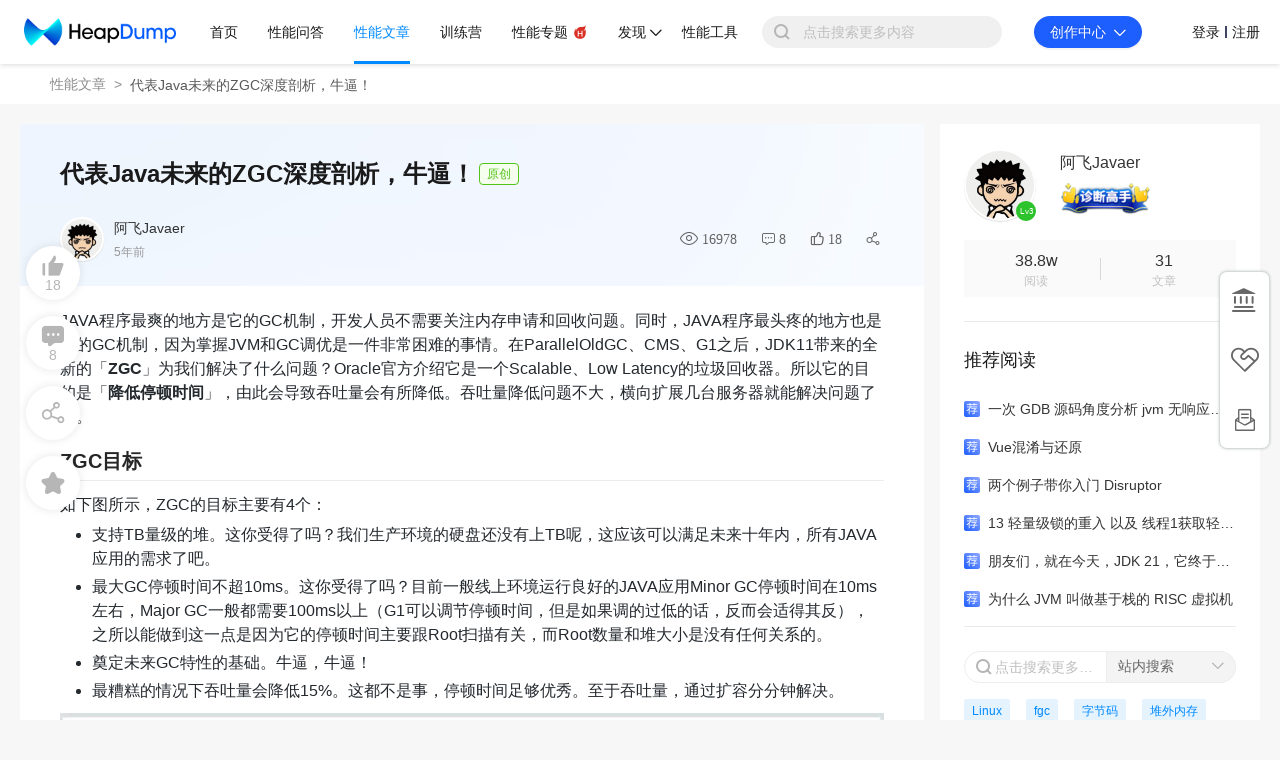

--- FILE ---
content_type: text/html; charset=utf-8
request_url: https://heapdump.cn/article/679812
body_size: 44326
content:
<!DOCTYPE html>
<html lang="zh">

<head>
  <!-- META TAGS START -->
  <meta charset="utf-8">
  <link rel="dns-prefetch" href="//a.perfma.net" />
  <link rel="dns-prefetch" href="//g.alicdn.com" />
  <link rel="dns-prefetch" href="//assets.perfma.net" />
  <meta http-equiv="cache-control" content="no-cache">
  <meta http-equiv="expires" content="0">
  <meta http-equiv="pragma" content="no-cache">
  <meta name="renderer" content="webkit">
  <meta http-equiv="X-UA-Compatible" content="IE=edge, chrome=1">
  <title>代表Java未来的ZGC深度剖析，牛逼！ | HeapDump性能社区</title>
  <meta name="keywords" content="Java虚拟机,Java语言,jvm,gc,java,zgc,gc,region,https,png,阶段,屏障,吞吐量,行为,标识,停顿,支持,回收,应用,设置,垃圾回收器,操作系统,对象指针">
  <meta name="description" content='此性能文章由HeapDump性能专家 阿飞Javaer 更新于 2023年01月28日01时43分，JAVA程序最爽的地方是它的GC机制，开发人员不需要关注内存申请和回收问题。同时，JAVA程序最头疼的地方也是它的GC机制，因为掌握JVM和GC调优是一件非常困难的事情。在ParallelOldGC、'>
  <link rel="shortcut icon" href="/favicon.ico?v=3">
  <!-- 权威URL -->
  <link rel="canonical" href="https://heapdump.cn/article/679812" />
  
  <link rel="stylesheet" type="text/css" href="//at.alicdn.com/t/c/font_1338367_gj1l64bi2mt.css"/>
  
<link rel="stylesheet" href="//g.alicdn.com/de/prismplayer/2.9.19/skins/default/aliplayer-min.css" />
<link rel="stylesheet" href="//assets.perfma.net/common/antv/1.7.1/antd.min.css" />

  
  <link rel="stylesheet" href="https://a.perfma.net/webpack/club-ssr/1.6.118/static/css/all.39194c8ba88d1dbcf4a0.css">
  <!-- 预加载预获取的文件，其他路由 -->
  <link rel="preload" href="https://a.perfma.net/webpack/club-ssr/1.6.118/static/js/runtime.018b84898acdd06119f3.js" as="script"><link rel="preload" href="https://a.perfma.net/webpack/club-ssr/1.6.118/static/css/all.39194c8ba88d1dbcf4a0.css" as="style"><link rel="preload" href="https://a.perfma.net/webpack/club-ssr/1.6.118/static/js/all.49a5c7b026265e98c4b8.js" as="script"><link rel="preload" href="https://a.perfma.net/webpack/club-ssr/1.6.118/static/js/vendor~23fff131.dedae22c20968eace272.js" as="script"><link rel="preload" href="https://a.perfma.net/webpack/club-ssr/1.6.118/static/js/vendor~2a42e354.33caf2965836ffdb4416.js" as="script"><link rel="preload" href="https://a.perfma.net/webpack/club-ssr/1.6.118/static/js/vendor~1f20a385.43124557c189ccd79eb0.js" as="script"><link rel="preload" href="https://a.perfma.net/webpack/club-ssr/1.6.118/static/js/vendor~690b702c.1eca08f829bd42eb7bfd.js" as="script"><link rel="preload" href="https://a.perfma.net/webpack/club-ssr/1.6.118/static/js/vendor.e5f94be9540a6057b434.js" as="script"><link rel="preload" href="https://a.perfma.net/webpack/club-ssr/1.6.118/static/js/main.ab89045e7bbd313e0b9e.js" as="script"><link rel="prefetch" href="https://a.perfma.net/webpack/club-ssr/1.6.118/pdf/build/pdf.js"><link rel="prefetch" href="https://a.perfma.net/webpack/club-ssr/1.6.118/pdf/build/pdf.worker.js"><link rel="prefetch" href="https://a.perfma.net/webpack/club-ssr/1.6.118/pdf/web/debugger.js"><link rel="prefetch" href="https://a.perfma.net/webpack/club-ssr/1.6.118/pdf/web/viewer.css"><link rel="prefetch" href="https://a.perfma.net/webpack/club-ssr/1.6.118/pdf/web/viewer.js"><link rel="prefetch" href="https://a.perfma.net/webpack/club-ssr/1.6.118/prism/prism.min.js"><link rel="prefetch" href="https://a.perfma.net/webpack/club-ssr/1.6.118/static/js/45EQ.dbb1727d459064214481.js"><link rel="prefetch" href="https://a.perfma.net/webpack/club-ssr/1.6.118/static/js/OjQg.bfcd1a587404b2daf16e.js"><link rel="prefetch" href="https://a.perfma.net/webpack/club-ssr/1.6.118/static/js/chunk-089e.77961c5b4f19845c7ead.js"><link rel="prefetch" href="https://a.perfma.net/webpack/club-ssr/1.6.118/static/js/chunk-08e7.bf13cfabe6b5a904c8ef.js"><link rel="prefetch" href="https://a.perfma.net/webpack/club-ssr/1.6.118/static/js/chunk-0910.23712c6738a6ab86a948.js"><link rel="prefetch" href="https://a.perfma.net/webpack/club-ssr/1.6.118/static/js/chunk-0d3a.beb7e5ea0d0e34227f17.js"><link rel="prefetch" href="https://a.perfma.net/webpack/club-ssr/1.6.118/static/js/chunk-1079.d5532a600e703a6afbe3.js"><link rel="prefetch" href="https://a.perfma.net/webpack/club-ssr/1.6.118/static/js/chunk-10ac.d61c075cca7eae67739a.js"><link rel="prefetch" href="https://a.perfma.net/webpack/club-ssr/1.6.118/static/js/chunk-116f.8ab876676cd8707905fb.js"><link rel="prefetch" href="https://a.perfma.net/webpack/club-ssr/1.6.118/static/js/chunk-1229.215f8e57fed8ad329f09.js"><link rel="prefetch" href="https://a.perfma.net/webpack/club-ssr/1.6.118/static/js/chunk-128a.78644d8ee318a57665b3.js"><link rel="prefetch" href="https://a.perfma.net/webpack/club-ssr/1.6.118/static/js/chunk-14c4.baa4ed9535e135620221.js"><link rel="prefetch" href="https://a.perfma.net/webpack/club-ssr/1.6.118/static/js/chunk-191b.88178a82ff350b43190c.js"><link rel="prefetch" href="https://a.perfma.net/webpack/club-ssr/1.6.118/static/js/chunk-1a9a.2b2ab4fedb7e73044f39.js"><link rel="prefetch" href="https://a.perfma.net/webpack/club-ssr/1.6.118/static/js/chunk-1b22.93e8d55f1f3a7420525f.js"><link rel="prefetch" href="https://a.perfma.net/webpack/club-ssr/1.6.118/static/js/chunk-1b50.77b527f80b410dc8cf87.js"><link rel="prefetch" href="https://a.perfma.net/webpack/club-ssr/1.6.118/static/js/chunk-232a.44c1b624d9903182859a.js"><link rel="prefetch" href="https://a.perfma.net/webpack/club-ssr/1.6.118/static/js/chunk-2557.07cc02608599abc2f0bc.js"><link rel="prefetch" href="https://a.perfma.net/webpack/club-ssr/1.6.118/static/js/chunk-275c.08d4c96518742025a536.js"><link rel="prefetch" href="https://a.perfma.net/webpack/club-ssr/1.6.118/static/js/chunk-2f6a.326370a8f5c857491b6a.js"><link rel="prefetch" href="https://a.perfma.net/webpack/club-ssr/1.6.118/static/js/chunk-2f74.565b4150635d39680131.js"><link rel="prefetch" href="https://a.perfma.net/webpack/club-ssr/1.6.118/static/js/chunk-33c6.008b390aca85e2006e3d.js"><link rel="prefetch" href="https://a.perfma.net/webpack/club-ssr/1.6.118/static/js/chunk-346a.c929e2b7b651c79808e9.js"><link rel="prefetch" href="https://a.perfma.net/webpack/club-ssr/1.6.118/static/js/chunk-387a.64a98172f3fc083a2b86.js"><link rel="prefetch" href="https://a.perfma.net/webpack/club-ssr/1.6.118/static/js/chunk-3a74.79270cee613c8328306d.js"><link rel="prefetch" href="https://a.perfma.net/webpack/club-ssr/1.6.118/static/js/chunk-3ae9.3c5e94757931e627e4e7.js"><link rel="prefetch" href="https://a.perfma.net/webpack/club-ssr/1.6.118/static/js/chunk-3b44.a1be9829036bbcd330ba.js"><link rel="prefetch" href="https://a.perfma.net/webpack/club-ssr/1.6.118/static/js/chunk-3b95.82132c2da440c5598517.js"><link rel="prefetch" href="https://a.perfma.net/webpack/club-ssr/1.6.118/static/js/chunk-3f5b.f0b0d84391abceb208d0.js"><link rel="prefetch" href="https://a.perfma.net/webpack/club-ssr/1.6.118/static/js/chunk-40c9.5d9eaabd2daa73cb58ca.js"><link rel="prefetch" href="https://a.perfma.net/webpack/club-ssr/1.6.118/static/js/chunk-41f5.659c5225e458e1381e70.js"><link rel="prefetch" href="https://a.perfma.net/webpack/club-ssr/1.6.118/static/js/chunk-427b.a75b273441fc49c78be4.js"><link rel="prefetch" href="https://a.perfma.net/webpack/club-ssr/1.6.118/static/js/chunk-4397.e9fc1b6891bdd98cf675.js"><link rel="prefetch" href="https://a.perfma.net/webpack/club-ssr/1.6.118/static/js/chunk-455b.29358b894dfdcee234ce.js"><link rel="prefetch" href="https://a.perfma.net/webpack/club-ssr/1.6.118/static/js/chunk-45b9.c3010fb9a74daf69b72c.js"><link rel="prefetch" href="https://a.perfma.net/webpack/club-ssr/1.6.118/static/js/chunk-45f4.3814cda7d85434a739c7.js"><link rel="prefetch" href="https://a.perfma.net/webpack/club-ssr/1.6.118/static/js/chunk-472f.e8a63ba7ca7bc743a753.js"><link rel="prefetch" href="https://a.perfma.net/webpack/club-ssr/1.6.118/static/js/chunk-48eb.f71c64729bee0e767e90.js"><link rel="prefetch" href="https://a.perfma.net/webpack/club-ssr/1.6.118/static/js/chunk-4998.ecf5e71784074cd17fc4.js"><link rel="prefetch" href="https://a.perfma.net/webpack/club-ssr/1.6.118/static/js/chunk-4c9b.7b2d01327cb05a55cc3d.js"><link rel="prefetch" href="https://a.perfma.net/webpack/club-ssr/1.6.118/static/js/chunk-4cdb.8d8598be46d745f08d71.js"><link rel="prefetch" href="https://a.perfma.net/webpack/club-ssr/1.6.118/static/js/chunk-4fe3.4484064fa7b4f758c66c.js"><link rel="prefetch" href="https://a.perfma.net/webpack/club-ssr/1.6.118/static/js/chunk-503d.fc8edee722ee0bae8ae6.js"><link rel="prefetch" href="https://a.perfma.net/webpack/club-ssr/1.6.118/static/js/chunk-50e1.72457d2f61a53f01bbde.js"><link rel="prefetch" href="https://a.perfma.net/webpack/club-ssr/1.6.118/static/js/chunk-534a.7c90b5d20bc11f122bae.js"><link rel="prefetch" href="https://a.perfma.net/webpack/club-ssr/1.6.118/static/js/chunk-546f.a5c1fc4392215fe1a17d.js"><link rel="prefetch" href="https://a.perfma.net/webpack/club-ssr/1.6.118/static/js/chunk-55ce.92b77f5a6704565e75dd.js"><link rel="prefetch" href="https://a.perfma.net/webpack/club-ssr/1.6.118/static/js/chunk-5a54.e0aa1d6e09f6cb1a2588.js"><link rel="prefetch" href="https://a.perfma.net/webpack/club-ssr/1.6.118/static/js/chunk-5e66.9c503a0bd4d8f49ace4a.js"><link rel="prefetch" href="https://a.perfma.net/webpack/club-ssr/1.6.118/static/js/chunk-5ea5.d4dffd7cd903ec48a2e1.js"><link rel="prefetch" href="https://a.perfma.net/webpack/club-ssr/1.6.118/static/js/chunk-5fb6.21b2e8a00a1a9366f1bc.js"><link rel="prefetch" href="https://a.perfma.net/webpack/club-ssr/1.6.118/static/js/chunk-6095.0fbbbbf7cbc1b90d3839.js"><link rel="prefetch" href="https://a.perfma.net/webpack/club-ssr/1.6.118/static/js/chunk-6889.2e8c06a1ce23a06834b2.js"><link rel="prefetch" href="https://a.perfma.net/webpack/club-ssr/1.6.118/static/js/chunk-6b89.f65d9fb4aae65b6b6edb.js"><link rel="prefetch" href="https://a.perfma.net/webpack/club-ssr/1.6.118/static/js/chunk-6c37.3f6a26ad34543b848c38.js"><link rel="prefetch" href="https://a.perfma.net/webpack/club-ssr/1.6.118/static/js/chunk-6d5c.a48d6c84390dbd4f42c9.js"><link rel="prefetch" href="https://a.perfma.net/webpack/club-ssr/1.6.118/static/js/chunk-6e3d.ce8d67bf32578b1cce5c.js"><link rel="prefetch" href="https://a.perfma.net/webpack/club-ssr/1.6.118/static/js/chunk-6fcc.258027e5cc49333768dd.js"><link rel="prefetch" href="https://a.perfma.net/webpack/club-ssr/1.6.118/static/js/chunk-7001.558d22a146196f4beb7d.js"><link rel="prefetch" href="https://a.perfma.net/webpack/club-ssr/1.6.118/static/js/chunk-711a.2cdc27c7509b1e326a15.js"><link rel="prefetch" href="https://a.perfma.net/webpack/club-ssr/1.6.118/static/js/chunk-7147.e7883024b3494b442ba2.js"><link rel="prefetch" href="https://a.perfma.net/webpack/club-ssr/1.6.118/static/js/chunk-71ee.d18c565285d428ce79ce.js"><link rel="prefetch" href="https://a.perfma.net/webpack/club-ssr/1.6.118/static/js/chunk-71f4.b141fba5cf88831d2ac8.js"><link rel="prefetch" href="https://a.perfma.net/webpack/club-ssr/1.6.118/static/js/chunk-742d.7abc6e3909fe6606d59e.js"><link rel="prefetch" href="https://a.perfma.net/webpack/club-ssr/1.6.118/static/js/chunk-757f.c85ee45f11865fab5798.js"><link rel="prefetch" href="https://a.perfma.net/webpack/club-ssr/1.6.118/static/js/chunk-75ba.7b98ab8509275f829ad6.js"><link rel="prefetch" href="https://a.perfma.net/webpack/club-ssr/1.6.118/static/js/chunk-75d0.0ff4f4edc4a66a159490.js"><link rel="prefetch" href="https://a.perfma.net/webpack/club-ssr/1.6.118/static/js/chunk-7828.a34d60c45457af6e9c85.js"><link rel="prefetch" href="https://a.perfma.net/webpack/club-ssr/1.6.118/static/js/chunk-787f.ee8ef3bb561159135af9.js"><link rel="prefetch" href="https://a.perfma.net/webpack/club-ssr/1.6.118/static/js/chunk-794c.21a7fc097f0c4594b59d.js"><link rel="prefetch" href="https://a.perfma.net/webpack/club-ssr/1.6.118/static/js/chunk-7a5e.547bd7317634f79146f7.js"><link rel="prefetch" href="https://a.perfma.net/webpack/club-ssr/1.6.118/static/js/chunk-7a78.c55179fcee56e6cfc013.js"><link rel="prefetch" href="https://a.perfma.net/webpack/club-ssr/1.6.118/static/js/chunk-7b04.92971bf251b3021896d0.js"><link rel="prefetch" href="https://a.perfma.net/webpack/club-ssr/1.6.118/static/js/chunk-7b70.bfb7c76555099aa30348.js"><link rel="prefetch" href="https://a.perfma.net/webpack/club-ssr/1.6.118/static/js/chunk-7c24.5aa18fd9623ec32af598.js"><link rel="prefetch" href="https://a.perfma.net/webpack/club-ssr/1.6.118/static/js/chunk-7df1.fbeb0d248b6c48a1bc18.js"><link rel="prefetch" href="https://a.perfma.net/webpack/club-ssr/1.6.118/static/js/chunk-7e46.6a3d3839664fe8d8684a.js"><link rel="prefetch" href="https://a.perfma.net/webpack/club-ssr/1.6.118/static/js/chunk-7e8b.4a14ac135ff22ce8d3ce.js"><link rel="prefetch" href="https://a.perfma.net/webpack/club-ssr/1.6.118/static/js/chunk-8182.94e50e15456e0ca67bbf.js"><link rel="prefetch" href="https://a.perfma.net/webpack/club-ssr/1.6.118/static/js/chunk-84d5.288ae7d2087ebae18ec0.js"><link rel="prefetch" href="https://a.perfma.net/webpack/club-ssr/1.6.118/static/js/chunk-8c7e.f5c35e25d19199931643.js"><link rel="prefetch" href="https://a.perfma.net/webpack/club-ssr/1.6.118/static/js/chunk-927f.069b69f86936a9761002.js"><link rel="prefetch" href="https://a.perfma.net/webpack/club-ssr/1.6.118/static/js/chunk-9e44.3b7270b9b33671d5fd23.js"><link rel="prefetch" href="https://a.perfma.net/webpack/club-ssr/1.6.118/static/js/chunk-9f74.b07c95e8c00e369c86cd.js"><link rel="prefetch" href="https://a.perfma.net/webpack/club-ssr/1.6.118/static/js/chunk-acc6.516251daf9ed500a8b2d.js"><link rel="prefetch" href="https://a.perfma.net/webpack/club-ssr/1.6.118/static/js/chunk-bcb8.6d19d07554ed7ee8d950.js"><link rel="prefetch" href="https://a.perfma.net/webpack/club-ssr/1.6.118/static/js/chunk-bf2c.5ba592add10676e8b47e.js"><link rel="prefetch" href="https://a.perfma.net/webpack/club-ssr/1.6.118/static/js/chunk-c0ab.a9104b7f567f234a9589.js"><link rel="prefetch" href="https://a.perfma.net/webpack/club-ssr/1.6.118/static/js/chunk-c7cd.34cbbc4d5f14bed560e2.js"><link rel="prefetch" href="https://a.perfma.net/webpack/club-ssr/1.6.118/static/js/chunk-c86a.a409fc384a62e06b7c8f.js"><link rel="prefetch" href="https://a.perfma.net/webpack/club-ssr/1.6.118/static/js/chunk-ca5e.2161cf779262f827027f.js"><link rel="prefetch" href="https://a.perfma.net/webpack/club-ssr/1.6.118/static/js/chunk-cac6.413bbdca167459c5170c.js"><link rel="prefetch" href="https://a.perfma.net/webpack/club-ssr/1.6.118/static/js/chunk-cb73.bbade21b85dd435a4de1.js"><link rel="prefetch" href="https://a.perfma.net/webpack/club-ssr/1.6.118/static/js/chunk-d201.d0bc5aabce883cd4ef97.js"><link rel="prefetch" href="https://a.perfma.net/webpack/club-ssr/1.6.118/static/js/chunk-d815.cc292ac007362149ec65.js"><link rel="prefetch" href="https://a.perfma.net/webpack/club-ssr/1.6.118/static/js/chunk-db0c.b1dac07b19bdf61856b1.js"><link rel="prefetch" href="https://a.perfma.net/webpack/club-ssr/1.6.118/static/js/chunk-e1d3.1be246672119abd208f4.js"><link rel="prefetch" href="https://a.perfma.net/webpack/club-ssr/1.6.118/static/js/chunk-e6d3.580688ca2dab6da58a21.js"><link rel="prefetch" href="https://a.perfma.net/webpack/club-ssr/1.6.118/static/js/chunk-e7c3.bac3e783ca359858ae93.js"><link rel="prefetch" href="https://a.perfma.net/webpack/club-ssr/1.6.118/static/js/chunk-ed04.5b698b13303b4bafcf5b.js"><link rel="prefetch" href="https://a.perfma.net/webpack/club-ssr/1.6.118/static/js/chunk-f01f.100618825ed1827b6941.js"><link rel="prefetch" href="https://a.perfma.net/webpack/club-ssr/1.6.118/static/js/chunk-f146.6dc3c42bb9382354a01c.js"><link rel="prefetch" href="https://a.perfma.net/webpack/club-ssr/1.6.118/static/js/chunk-f31d.758a064269bc6f238c78.js"><link rel="prefetch" href="https://a.perfma.net/webpack/club-ssr/1.6.118/static/js/chunk-f6b9.12718094f7476e14c63d.js"><link rel="prefetch" href="https://a.perfma.net/webpack/club-ssr/1.6.118/static/js/chunk-fc3b.1a156c2d2145fce755dc.js"><link rel="prefetch" href="https://a.perfma.net/webpack/club-ssr/1.6.118/static/js/chunk-fc53.1bb1cf8eb4372c8d3def.js"><link rel="prefetch" href="https://a.perfma.net/webpack/club-ssr/1.6.118/static/js/chunk-fde3.a83a1d707bd54218cc84.js"><link rel="prefetch" href="https://a.perfma.net/webpack/club-ssr/1.6.118/static/js/hbX3.ca68690ccee71884a202.js"><link rel="prefetch" href="https://a.perfma.net/webpack/club-ssr/1.6.118/tinymce/icons/default/icons.js"><link rel="prefetch" href="https://a.perfma.net/webpack/club-ssr/1.6.118/tinymce/icons/default/icons.min.js"><link rel="prefetch" href="https://a.perfma.net/webpack/club-ssr/1.6.118/tinymce/icons/default/index.js"><link rel="prefetch" href="https://a.perfma.net/webpack/club-ssr/1.6.118/tinymce/icons/icons/default/icons.js"><link rel="prefetch" href="https://a.perfma.net/webpack/club-ssr/1.6.118/tinymce/icons/icons/default/icons.min.js"><link rel="prefetch" href="https://a.perfma.net/webpack/club-ssr/1.6.118/tinymce/icons/icons/default/index.js"><link rel="prefetch" href="https://a.perfma.net/webpack/club-ssr/1.6.118/tinymce/langs/zh_CN.js"><link rel="prefetch" href="https://a.perfma.net/webpack/club-ssr/1.6.118/tinymce/plugins/advlist/index.js"><link rel="prefetch" href="https://a.perfma.net/webpack/club-ssr/1.6.118/tinymce/plugins/advlist/plugin.js"><link rel="prefetch" href="https://a.perfma.net/webpack/club-ssr/1.6.118/tinymce/plugins/advlist/plugin.min.js"><link rel="prefetch" href="https://a.perfma.net/webpack/club-ssr/1.6.118/tinymce/plugins/anchor/index.js"><link rel="prefetch" href="https://a.perfma.net/webpack/club-ssr/1.6.118/tinymce/plugins/anchor/plugin.js"><link rel="prefetch" href="https://a.perfma.net/webpack/club-ssr/1.6.118/tinymce/plugins/anchor/plugin.min.js"><link rel="prefetch" href="https://a.perfma.net/webpack/club-ssr/1.6.118/tinymce/plugins/autolink/index.js"><link rel="prefetch" href="https://a.perfma.net/webpack/club-ssr/1.6.118/tinymce/plugins/autolink/plugin.js"><link rel="prefetch" href="https://a.perfma.net/webpack/club-ssr/1.6.118/tinymce/plugins/autolink/plugin.min.js"><link rel="prefetch" href="https://a.perfma.net/webpack/club-ssr/1.6.118/tinymce/plugins/autoresize/index.js"><link rel="prefetch" href="https://a.perfma.net/webpack/club-ssr/1.6.118/tinymce/plugins/autoresize/plugin.js"><link rel="prefetch" href="https://a.perfma.net/webpack/club-ssr/1.6.118/tinymce/plugins/autoresize/plugin.min.js"><link rel="prefetch" href="https://a.perfma.net/webpack/club-ssr/1.6.118/tinymce/plugins/autosave/index.js"><link rel="prefetch" href="https://a.perfma.net/webpack/club-ssr/1.6.118/tinymce/plugins/autosave/plugin.js"><link rel="prefetch" href="https://a.perfma.net/webpack/club-ssr/1.6.118/tinymce/plugins/autosave/plugin.min.js"><link rel="prefetch" href="https://a.perfma.net/webpack/club-ssr/1.6.118/tinymce/plugins/bbcode/index.js"><link rel="prefetch" href="https://a.perfma.net/webpack/club-ssr/1.6.118/tinymce/plugins/bbcode/plugin.js"><link rel="prefetch" href="https://a.perfma.net/webpack/club-ssr/1.6.118/tinymce/plugins/bbcode/plugin.min.js"><link rel="prefetch" href="https://a.perfma.net/webpack/club-ssr/1.6.118/tinymce/plugins/charmap/index.js"><link rel="prefetch" href="https://a.perfma.net/webpack/club-ssr/1.6.118/tinymce/plugins/charmap/plugin.js"><link rel="prefetch" href="https://a.perfma.net/webpack/club-ssr/1.6.118/tinymce/plugins/charmap/plugin.min.js"><link rel="prefetch" href="https://a.perfma.net/webpack/club-ssr/1.6.118/tinymce/plugins/code/index.js"><link rel="prefetch" href="https://a.perfma.net/webpack/club-ssr/1.6.118/tinymce/plugins/code/plugin.js"><link rel="prefetch" href="https://a.perfma.net/webpack/club-ssr/1.6.118/tinymce/plugins/code/plugin.min.js"><link rel="prefetch" href="https://a.perfma.net/webpack/club-ssr/1.6.118/tinymce/plugins/codesample/index.js"><link rel="prefetch" href="https://a.perfma.net/webpack/club-ssr/1.6.118/tinymce/plugins/codesample/plugin.js"><link rel="prefetch" href="https://a.perfma.net/webpack/club-ssr/1.6.118/tinymce/plugins/codesample/plugin.min.js"><link rel="prefetch" href="https://a.perfma.net/webpack/club-ssr/1.6.118/tinymce/plugins/colorpicker/index.js"><link rel="prefetch" href="https://a.perfma.net/webpack/club-ssr/1.6.118/tinymce/plugins/colorpicker/plugin.js"><link rel="prefetch" href="https://a.perfma.net/webpack/club-ssr/1.6.118/tinymce/plugins/colorpicker/plugin.min.js"><link rel="prefetch" href="https://a.perfma.net/webpack/club-ssr/1.6.118/tinymce/plugins/contextmenu/index.js"><link rel="prefetch" href="https://a.perfma.net/webpack/club-ssr/1.6.118/tinymce/plugins/contextmenu/plugin.js"><link rel="prefetch" href="https://a.perfma.net/webpack/club-ssr/1.6.118/tinymce/plugins/contextmenu/plugin.min.js"><link rel="prefetch" href="https://a.perfma.net/webpack/club-ssr/1.6.118/tinymce/plugins/directionality/index.js"><link rel="prefetch" href="https://a.perfma.net/webpack/club-ssr/1.6.118/tinymce/plugins/directionality/plugin.js"><link rel="prefetch" href="https://a.perfma.net/webpack/club-ssr/1.6.118/tinymce/plugins/directionality/plugin.min.js"><link rel="prefetch" href="https://a.perfma.net/webpack/club-ssr/1.6.118/tinymce/plugins/emoticons/index.js"><link rel="prefetch" href="https://a.perfma.net/webpack/club-ssr/1.6.118/tinymce/plugins/emoticons/js/emojiimages.js"><link rel="prefetch" href="https://a.perfma.net/webpack/club-ssr/1.6.118/tinymce/plugins/emoticons/js/emojiimages.min.js"><link rel="prefetch" href="https://a.perfma.net/webpack/club-ssr/1.6.118/tinymce/plugins/emoticons/js/emojis.js"><link rel="prefetch" href="https://a.perfma.net/webpack/club-ssr/1.6.118/tinymce/plugins/emoticons/js/emojis.min.js"><link rel="prefetch" href="https://a.perfma.net/webpack/club-ssr/1.6.118/tinymce/plugins/emoticons/plugin.js"><link rel="prefetch" href="https://a.perfma.net/webpack/club-ssr/1.6.118/tinymce/plugins/emoticons/plugin.min.js"><link rel="prefetch" href="https://a.perfma.net/webpack/club-ssr/1.6.118/tinymce/plugins/fullpage/index.js"><link rel="prefetch" href="https://a.perfma.net/webpack/club-ssr/1.6.118/tinymce/plugins/fullpage/plugin.js"><link rel="prefetch" href="https://a.perfma.net/webpack/club-ssr/1.6.118/tinymce/plugins/fullpage/plugin.min.js"><link rel="prefetch" href="https://a.perfma.net/webpack/club-ssr/1.6.118/tinymce/plugins/fullscreen/index.js"><link rel="prefetch" href="https://a.perfma.net/webpack/club-ssr/1.6.118/tinymce/plugins/fullscreen/plugin.js"><link rel="prefetch" href="https://a.perfma.net/webpack/club-ssr/1.6.118/tinymce/plugins/fullscreen/plugin.min.js"><link rel="prefetch" href="https://a.perfma.net/webpack/club-ssr/1.6.118/tinymce/plugins/help/index.js"><link rel="prefetch" href="https://a.perfma.net/webpack/club-ssr/1.6.118/tinymce/plugins/help/plugin.js"><link rel="prefetch" href="https://a.perfma.net/webpack/club-ssr/1.6.118/tinymce/plugins/help/plugin.min.js"><link rel="prefetch" href="https://a.perfma.net/webpack/club-ssr/1.6.118/tinymce/plugins/hr/index.js"><link rel="prefetch" href="https://a.perfma.net/webpack/club-ssr/1.6.118/tinymce/plugins/hr/plugin.js"><link rel="prefetch" href="https://a.perfma.net/webpack/club-ssr/1.6.118/tinymce/plugins/hr/plugin.min.js"><link rel="prefetch" href="https://a.perfma.net/webpack/club-ssr/1.6.118/tinymce/plugins/image/index.js"><link rel="prefetch" href="https://a.perfma.net/webpack/club-ssr/1.6.118/tinymce/plugins/image/plugin.js"><link rel="prefetch" href="https://a.perfma.net/webpack/club-ssr/1.6.118/tinymce/plugins/image/plugin.min.js"><link rel="prefetch" href="https://a.perfma.net/webpack/club-ssr/1.6.118/tinymce/plugins/imagetools/index.js"><link rel="prefetch" href="https://a.perfma.net/webpack/club-ssr/1.6.118/tinymce/plugins/imagetools/plugin.js"><link rel="prefetch" href="https://a.perfma.net/webpack/club-ssr/1.6.118/tinymce/plugins/imagetools/plugin.min.js"><link rel="prefetch" href="https://a.perfma.net/webpack/club-ssr/1.6.118/tinymce/plugins/importcss/index.js"><link rel="prefetch" href="https://a.perfma.net/webpack/club-ssr/1.6.118/tinymce/plugins/importcss/plugin.js"><link rel="prefetch" href="https://a.perfma.net/webpack/club-ssr/1.6.118/tinymce/plugins/importcss/plugin.min.js"><link rel="prefetch" href="https://a.perfma.net/webpack/club-ssr/1.6.118/tinymce/plugins/insertdatetime/index.js"><link rel="prefetch" href="https://a.perfma.net/webpack/club-ssr/1.6.118/tinymce/plugins/insertdatetime/plugin.js"><link rel="prefetch" href="https://a.perfma.net/webpack/club-ssr/1.6.118/tinymce/plugins/insertdatetime/plugin.min.js"><link rel="prefetch" href="https://a.perfma.net/webpack/club-ssr/1.6.118/tinymce/plugins/legacyoutput/index.js"><link rel="prefetch" href="https://a.perfma.net/webpack/club-ssr/1.6.118/tinymce/plugins/legacyoutput/plugin.js"><link rel="prefetch" href="https://a.perfma.net/webpack/club-ssr/1.6.118/tinymce/plugins/legacyoutput/plugin.min.js"><link rel="prefetch" href="https://a.perfma.net/webpack/club-ssr/1.6.118/tinymce/plugins/link/index.js"><link rel="prefetch" href="https://a.perfma.net/webpack/club-ssr/1.6.118/tinymce/plugins/link/plugin.js"><link rel="prefetch" href="https://a.perfma.net/webpack/club-ssr/1.6.118/tinymce/plugins/link/plugin.min.js"><link rel="prefetch" href="https://a.perfma.net/webpack/club-ssr/1.6.118/tinymce/plugins/lists/index.js"><link rel="prefetch" href="https://a.perfma.net/webpack/club-ssr/1.6.118/tinymce/plugins/lists/plugin.js"><link rel="prefetch" href="https://a.perfma.net/webpack/club-ssr/1.6.118/tinymce/plugins/lists/plugin.min.js"><link rel="prefetch" href="https://a.perfma.net/webpack/club-ssr/1.6.118/tinymce/plugins/media/index.js"><link rel="prefetch" href="https://a.perfma.net/webpack/club-ssr/1.6.118/tinymce/plugins/media/plugin.js"><link rel="prefetch" href="https://a.perfma.net/webpack/club-ssr/1.6.118/tinymce/plugins/media/plugin.min.js"><link rel="prefetch" href="https://a.perfma.net/webpack/club-ssr/1.6.118/tinymce/plugins/nonbreaking/index.js"><link rel="prefetch" href="https://a.perfma.net/webpack/club-ssr/1.6.118/tinymce/plugins/nonbreaking/plugin.js"><link rel="prefetch" href="https://a.perfma.net/webpack/club-ssr/1.6.118/tinymce/plugins/nonbreaking/plugin.min.js"><link rel="prefetch" href="https://a.perfma.net/webpack/club-ssr/1.6.118/tinymce/plugins/noneditable/index.js"><link rel="prefetch" href="https://a.perfma.net/webpack/club-ssr/1.6.118/tinymce/plugins/noneditable/plugin.js"><link rel="prefetch" href="https://a.perfma.net/webpack/club-ssr/1.6.118/tinymce/plugins/noneditable/plugin.min.js"><link rel="prefetch" href="https://a.perfma.net/webpack/club-ssr/1.6.118/tinymce/plugins/pagebreak/index.js"><link rel="prefetch" href="https://a.perfma.net/webpack/club-ssr/1.6.118/tinymce/plugins/pagebreak/plugin.js"><link rel="prefetch" href="https://a.perfma.net/webpack/club-ssr/1.6.118/tinymce/plugins/pagebreak/plugin.min.js"><link rel="prefetch" href="https://a.perfma.net/webpack/club-ssr/1.6.118/tinymce/plugins/paste/index.js"><link rel="prefetch" href="https://a.perfma.net/webpack/club-ssr/1.6.118/tinymce/plugins/paste/plugin.js"><link rel="prefetch" href="https://a.perfma.net/webpack/club-ssr/1.6.118/tinymce/plugins/paste/plugin.min.js"><link rel="prefetch" href="https://a.perfma.net/webpack/club-ssr/1.6.118/tinymce/plugins/preview/index.js"><link rel="prefetch" href="https://a.perfma.net/webpack/club-ssr/1.6.118/tinymce/plugins/preview/plugin.js"><link rel="prefetch" href="https://a.perfma.net/webpack/club-ssr/1.6.118/tinymce/plugins/preview/plugin.min.js"><link rel="prefetch" href="https://a.perfma.net/webpack/club-ssr/1.6.118/tinymce/plugins/print/index.js"><link rel="prefetch" href="https://a.perfma.net/webpack/club-ssr/1.6.118/tinymce/plugins/print/plugin.js"><link rel="prefetch" href="https://a.perfma.net/webpack/club-ssr/1.6.118/tinymce/plugins/print/plugin.min.js"><link rel="prefetch" href="https://a.perfma.net/webpack/club-ssr/1.6.118/tinymce/plugins/quickbars/index.js"><link rel="prefetch" href="https://a.perfma.net/webpack/club-ssr/1.6.118/tinymce/plugins/quickbars/plugin.js"><link rel="prefetch" href="https://a.perfma.net/webpack/club-ssr/1.6.118/tinymce/plugins/quickbars/plugin.min.js"><link rel="prefetch" href="https://a.perfma.net/webpack/club-ssr/1.6.118/tinymce/plugins/save/index.js"><link rel="prefetch" href="https://a.perfma.net/webpack/club-ssr/1.6.118/tinymce/plugins/save/plugin.js"><link rel="prefetch" href="https://a.perfma.net/webpack/club-ssr/1.6.118/tinymce/plugins/save/plugin.min.js"><link rel="prefetch" href="https://a.perfma.net/webpack/club-ssr/1.6.118/tinymce/plugins/searchreplace/index.js"><link rel="prefetch" href="https://a.perfma.net/webpack/club-ssr/1.6.118/tinymce/plugins/searchreplace/plugin.js"><link rel="prefetch" href="https://a.perfma.net/webpack/club-ssr/1.6.118/tinymce/plugins/searchreplace/plugin.min.js"><link rel="prefetch" href="https://a.perfma.net/webpack/club-ssr/1.6.118/tinymce/plugins/spellchecker/index.js"><link rel="prefetch" href="https://a.perfma.net/webpack/club-ssr/1.6.118/tinymce/plugins/spellchecker/plugin.js"><link rel="prefetch" href="https://a.perfma.net/webpack/club-ssr/1.6.118/tinymce/plugins/spellchecker/plugin.min.js"><link rel="prefetch" href="https://a.perfma.net/webpack/club-ssr/1.6.118/tinymce/plugins/tabfocus/index.js"><link rel="prefetch" href="https://a.perfma.net/webpack/club-ssr/1.6.118/tinymce/plugins/tabfocus/plugin.js"><link rel="prefetch" href="https://a.perfma.net/webpack/club-ssr/1.6.118/tinymce/plugins/tabfocus/plugin.min.js"><link rel="prefetch" href="https://a.perfma.net/webpack/club-ssr/1.6.118/tinymce/plugins/table/index.js"><link rel="prefetch" href="https://a.perfma.net/webpack/club-ssr/1.6.118/tinymce/plugins/table/plugin.js"><link rel="prefetch" href="https://a.perfma.net/webpack/club-ssr/1.6.118/tinymce/plugins/table/plugin.min.js"><link rel="prefetch" href="https://a.perfma.net/webpack/club-ssr/1.6.118/tinymce/plugins/template/index.js"><link rel="prefetch" href="https://a.perfma.net/webpack/club-ssr/1.6.118/tinymce/plugins/template/plugin.js"><link rel="prefetch" href="https://a.perfma.net/webpack/club-ssr/1.6.118/tinymce/plugins/template/plugin.min.js"><link rel="prefetch" href="https://a.perfma.net/webpack/club-ssr/1.6.118/tinymce/plugins/textcolor/index.js"><link rel="prefetch" href="https://a.perfma.net/webpack/club-ssr/1.6.118/tinymce/plugins/textcolor/plugin.js"><link rel="prefetch" href="https://a.perfma.net/webpack/club-ssr/1.6.118/tinymce/plugins/textcolor/plugin.min.js"><link rel="prefetch" href="https://a.perfma.net/webpack/club-ssr/1.6.118/tinymce/plugins/textpattern/index.js"><link rel="prefetch" href="https://a.perfma.net/webpack/club-ssr/1.6.118/tinymce/plugins/textpattern/plugin.js"><link rel="prefetch" href="https://a.perfma.net/webpack/club-ssr/1.6.118/tinymce/plugins/textpattern/plugin.min.js"><link rel="prefetch" href="https://a.perfma.net/webpack/club-ssr/1.6.118/tinymce/plugins/toc/index.js"><link rel="prefetch" href="https://a.perfma.net/webpack/club-ssr/1.6.118/tinymce/plugins/toc/plugin.js"><link rel="prefetch" href="https://a.perfma.net/webpack/club-ssr/1.6.118/tinymce/plugins/toc/plugin.min.js"><link rel="prefetch" href="https://a.perfma.net/webpack/club-ssr/1.6.118/tinymce/plugins/visualblocks/index.js"><link rel="prefetch" href="https://a.perfma.net/webpack/club-ssr/1.6.118/tinymce/plugins/visualblocks/plugin.js"><link rel="prefetch" href="https://a.perfma.net/webpack/club-ssr/1.6.118/tinymce/plugins/visualblocks/plugin.min.js"><link rel="prefetch" href="https://a.perfma.net/webpack/club-ssr/1.6.118/tinymce/plugins/visualchars/index.js"><link rel="prefetch" href="https://a.perfma.net/webpack/club-ssr/1.6.118/tinymce/plugins/visualchars/plugin.js"><link rel="prefetch" href="https://a.perfma.net/webpack/club-ssr/1.6.118/tinymce/plugins/visualchars/plugin.min.js"><link rel="prefetch" href="https://a.perfma.net/webpack/club-ssr/1.6.118/tinymce/plugins/wordcount/index.js"><link rel="prefetch" href="https://a.perfma.net/webpack/club-ssr/1.6.118/tinymce/plugins/wordcount/plugin.js"><link rel="prefetch" href="https://a.perfma.net/webpack/club-ssr/1.6.118/tinymce/plugins/wordcount/plugin.min.js"><link rel="prefetch" href="https://a.perfma.net/webpack/club-ssr/1.6.118/tinymce/skins/content/dark/content.css"><link rel="prefetch" href="https://a.perfma.net/webpack/club-ssr/1.6.118/tinymce/skins/content/dark/content.min.css"><link rel="prefetch" href="https://a.perfma.net/webpack/club-ssr/1.6.118/tinymce/skins/content/default/content.css"><link rel="prefetch" href="https://a.perfma.net/webpack/club-ssr/1.6.118/tinymce/skins/content/default/content.min.css"><link rel="prefetch" href="https://a.perfma.net/webpack/club-ssr/1.6.118/tinymce/skins/content/document/content.css"><link rel="prefetch" href="https://a.perfma.net/webpack/club-ssr/1.6.118/tinymce/skins/content/document/content.min.css"><link rel="prefetch" href="https://a.perfma.net/webpack/club-ssr/1.6.118/tinymce/skins/content/writer/content.css"><link rel="prefetch" href="https://a.perfma.net/webpack/club-ssr/1.6.118/tinymce/skins/content/writer/content.min.css"><link rel="prefetch" href="https://a.perfma.net/webpack/club-ssr/1.6.118/tinymce/skins/ui/oxide-dark/content.css"><link rel="prefetch" href="https://a.perfma.net/webpack/club-ssr/1.6.118/tinymce/skins/ui/oxide-dark/content.inline.css"><link rel="prefetch" href="https://a.perfma.net/webpack/club-ssr/1.6.118/tinymce/skins/ui/oxide-dark/content.inline.min.css"><link rel="prefetch" href="https://a.perfma.net/webpack/club-ssr/1.6.118/tinymce/skins/ui/oxide-dark/content.min.css"><link rel="prefetch" href="https://a.perfma.net/webpack/club-ssr/1.6.118/tinymce/skins/ui/oxide-dark/content.mobile.css"><link rel="prefetch" href="https://a.perfma.net/webpack/club-ssr/1.6.118/tinymce/skins/ui/oxide-dark/content.mobile.min.css"><link rel="prefetch" href="https://a.perfma.net/webpack/club-ssr/1.6.118/tinymce/skins/ui/oxide-dark/skin.css"><link rel="prefetch" href="https://a.perfma.net/webpack/club-ssr/1.6.118/tinymce/skins/ui/oxide-dark/skin.min.css"><link rel="prefetch" href="https://a.perfma.net/webpack/club-ssr/1.6.118/tinymce/skins/ui/oxide-dark/skin.mobile.css"><link rel="prefetch" href="https://a.perfma.net/webpack/club-ssr/1.6.118/tinymce/skins/ui/oxide-dark/skin.mobile.min.css"><link rel="prefetch" href="https://a.perfma.net/webpack/club-ssr/1.6.118/tinymce/skins/ui/oxide-dark/skin.shadowdom.css"><link rel="prefetch" href="https://a.perfma.net/webpack/club-ssr/1.6.118/tinymce/skins/ui/oxide-dark/skin.shadowdom.min.css"><link rel="prefetch" href="https://a.perfma.net/webpack/club-ssr/1.6.118/tinymce/skins/ui/oxide/content.css"><link rel="prefetch" href="https://a.perfma.net/webpack/club-ssr/1.6.118/tinymce/skins/ui/oxide/content.inline.css"><link rel="prefetch" href="https://a.perfma.net/webpack/club-ssr/1.6.118/tinymce/skins/ui/oxide/content.inline.min.css"><link rel="prefetch" href="https://a.perfma.net/webpack/club-ssr/1.6.118/tinymce/skins/ui/oxide/content.min.css"><link rel="prefetch" href="https://a.perfma.net/webpack/club-ssr/1.6.118/tinymce/skins/ui/oxide/content.mobile.css"><link rel="prefetch" href="https://a.perfma.net/webpack/club-ssr/1.6.118/tinymce/skins/ui/oxide/content.mobile.min.css"><link rel="prefetch" href="https://a.perfma.net/webpack/club-ssr/1.6.118/tinymce/skins/ui/oxide/skin.css"><link rel="prefetch" href="https://a.perfma.net/webpack/club-ssr/1.6.118/tinymce/skins/ui/oxide/skin.min.css"><link rel="prefetch" href="https://a.perfma.net/webpack/club-ssr/1.6.118/tinymce/skins/ui/oxide/skin.mobile.css"><link rel="prefetch" href="https://a.perfma.net/webpack/club-ssr/1.6.118/tinymce/skins/ui/oxide/skin.mobile.min.css"><link rel="prefetch" href="https://a.perfma.net/webpack/club-ssr/1.6.118/tinymce/skins/ui/oxide/skin.shadowdom.css"><link rel="prefetch" href="https://a.perfma.net/webpack/club-ssr/1.6.118/tinymce/skins/ui/oxide/skin.shadowdom.min.css"><link rel="prefetch" href="https://a.perfma.net/webpack/club-ssr/1.6.118/tinymce/themes/mobile/index.js"><link rel="prefetch" href="https://a.perfma.net/webpack/club-ssr/1.6.118/tinymce/themes/mobile/theme.js"><link rel="prefetch" href="https://a.perfma.net/webpack/club-ssr/1.6.118/tinymce/themes/mobile/theme.min.js"><link rel="prefetch" href="https://a.perfma.net/webpack/club-ssr/1.6.118/tinymce/themes/silver/index.js"><link rel="prefetch" href="https://a.perfma.net/webpack/club-ssr/1.6.118/tinymce/themes/silver/theme.js"><link rel="prefetch" href="https://a.perfma.net/webpack/club-ssr/1.6.118/tinymce/themes/silver/theme.min.js"><link rel="prefetch" href="https://a.perfma.net/webpack/club-ssr/1.6.118/tinymce/themes/themes/mobile/index.js"><link rel="prefetch" href="https://a.perfma.net/webpack/club-ssr/1.6.118/tinymce/themes/themes/mobile/theme.js"><link rel="prefetch" href="https://a.perfma.net/webpack/club-ssr/1.6.118/tinymce/themes/themes/mobile/theme.min.js"><link rel="prefetch" href="https://a.perfma.net/webpack/club-ssr/1.6.118/tinymce/themes/themes/silver/index.js"><link rel="prefetch" href="https://a.perfma.net/webpack/club-ssr/1.6.118/tinymce/themes/themes/silver/theme.js"><link rel="prefetch" href="https://a.perfma.net/webpack/club-ssr/1.6.118/tinymce/themes/themes/silver/theme.min.js"><link rel="prefetch" href="https://a.perfma.net/webpack/club-ssr/1.6.118/tinymce/tinymce.min.js">
</head>

<body>
  <script>
    !(function(c,b,d,a){c[a]||(c[a]={});c[a].config={pid:"exolberd56@ba27fb03cb43f75",appType:"web",imgUrl:"https://arms-retcode.aliyuncs.com/r.png?",sendResource:true,enableLinkTrace:true,behavior:true};
    with(b)with(body)with(insertBefore(createElement("script"),firstChild))setAttribute("crossorigin","",src=d)
    })(window,document,"https://retcode.alicdn.com/retcode/bl.js","__bl");
  </script>
  <div id="app" data-server-rendered="true"><div id="app" class="src-styles-app-module__app--tlUzl"><div></div><header class="src-components-header-index-module__header--oWAmM"><div class="main-new src-components-header-index-module__header-container--2jMfk"><div class="src-components-header-index-module__header-left--ux7K0"><h1 class="src-components-header-index-module__logo--2Dq6w"><a href="/"><img src="https://a.perfma.net/img/3733363" alt="HeapDump性能社区"></a></h1><nav class="src-components-nav-navbar-module__navbar--9ETLa src-components-nav-navbar-module__navbar-home--dvY4t"><div class="src-components-nav-navbar-module__nav-item--1JiPI"><a href="/" class="router-link-active">首页 </a></div><div class="src-components-nav-navbar-module__nav-item--1JiPI"><a href="/questions/all/all">性能问答 </a></div><div class="src-components-nav-navbar-module__nav-item--1JiPI"><a href="/articles/0/all/all" class="src-components-nav-navbar-module__activeNav--XTLdx">性能文章 </a></div><div class="src-components-nav-navbar-module__nav-item--1JiPI"><a href="/training">训练营 </a></div><div class="src-components-nav-navbar-module__nav-item--1JiPI"><a href="/monographic/all">性能专题 <img src="[data-uri]" class="src-components-nav-navbar-module__hot_img--1hoEp"></a></div><div class="src-components-nav-navbar-module__nav-item--1JiPI src-components-nav-navbar-module__arrow--SzbTm"><span>发现<i class="icona-xiacopy iconfont"></i></span></div></nav><a href="https://console.heapdump.cn" class="src-components-header-index-module__header-nav-link--6fbon">性能工具</a></div><div class="src-components-header-index-module__header-right--1kdoB"><div class="src-components-header-components-Search-index-module__search--M8ssh"><span class="ant-input-affix-wrapper ant-dropdown-trigger"><span class="ant-input-prefix"><span class="iconfont iconsearch"></span></span><input placeholder="点击搜索更多内容" type="text" value="" class="ant-input"></span><a href="/search?keyword=" target="_blank"></a></div><div class="antd-new"><button type="button" class="ant-btn ant-btn-primary src-components-header-index-module__create--3cx78" style="margin-left:32px;"><span>创作中心</span><span class="src-components-header-index-module__xiacopy--2LQq1 icona-xiacopy iconfont"></span></button></div><div class="src-components-header-index-module__header-right-actions--3yIdg"></div><div class="src-components-header-index-module__header-right-user-wrap--37UQH"><span>登录</span><span>注册</span></div></div></div></header><div class="src-views-article-detail-index-module__article-detail--3QDfb"><div class="src-components-detail-breadcrumb-module__breadcrumb-wrap--2pXMQ"><div class="ant-breadcrumb main" style="line-height:40px;"><span><span class="ant-breadcrumb-link"><a href="/articles">性能文章</a></span><span class="ant-breadcrumb-separator">&gt;</span></span><span><span class="ant-breadcrumb-link"><span class="src-components-detail-breadcrumb-module__currenPage-title--22OVo">代表Java未来的ZGC深度剖析，牛逼！</span></span><span class="ant-breadcrumb-separator">&gt;</span></span></div></div><div class="main-new"><div class="ant-row-flex src-components-layout-index-module__layout--1MpkG"><div class="ant-col src-components-layout-index-module__content--zdr5y" style="min-height:calc(100vh - 130px);flex:1;width:0;"><div><div needTag="true" class="src-views-article-detail-main-module__main-container--PfIrt"><!----><div class="src-views-article-detail-main-module__main-content--sjOox"><div id="detail_header" class="src-views-article-detail-header-module__header--3KTfE"><h4 class="src-views-article-detail-header-module__title--TBgUe"><span class="src-views-article-detail-header-module__bold--23FYq">代表Java未来的ZGC深度剖析，牛逼！</span><span class="ant-tag ant-tag-has-color" style="background-color:#F6FFED;color:#52C41A;border-color:#52C41A;margin-left:4px;margin-top:-3px;vertical-align:text-bottom;">原创</span></h4><div class="src-views-article-detail-header-module__bottom--1xwPZ"><div class="src-components-detail-userBaseInfo-module__user-baseinfo--29GN_" style="margin:0 0 0;"><div class="src-components-avatar-index-module__avatar--3eAaE src-components-avatar-index-module__avatar-large--3PweS"><div class="src-components-avatar-index-module__avatar-group--1oyxk" style="margin-right:10px;"><div disabled="disabled" class="src-components-avatar-index-module__avatar-icon-wrap--xusnG" style="z-index:0;"><i class="src-components-avatar-index-module__avatar-icon--ZriET" style="background-image:url(https://a.perfma.net/img/138260);"></i></div></div><div class="src-components-detail-userBaseInfo-module__info--2UnIv"><div class="src-components-detail-userBaseInfo-module__top--BiXyz"><a href="/u/159665/article" class="src-components-detail-userBaseInfo-module__nickName--17Xvx">阿飞Javaer</a></div><div class="src-components-detail-userBaseInfo-module__bottom--3MceC">5年前 </div></div></div></div><div class="src-components-detail-operation-module__operation--2gOsy global_article_operation"><span class="iconliulan1 iconfont">16978</span><span class="iconpinglun1 iconfont">8</span><span class="iconweidianzan iconfont pointer">18</span><span class="iconfenxiang iconfont pointer"></span></div></div></div><div class="src-views-article-detail-main-module__content--2qOBd markdown-body"><p>JAVA程序最爽的地方是它的GC机制，开发人员不需要关注内存申请和回收问题。同时，JAVA程序最头疼的地方也是它的GC机制，因为掌握JVM和GC调优是一件非常困难的事情。在ParallelOldGC、CMS、G1之后，JDK11带来的全新的「<strong>ZGC</strong>」为我们解决了什么问题？Oracle官方介绍它是一个Scalable、Low Latency的垃圾回收器。所以它的目的是「<strong>降低停顿时间</strong>」，由此会导致吞吐量会有所降低。吞吐量降低问题不大，横向扩展几台服务器就能解决问题了啦。</p>
<h2>ZGC目标</h2>
<p>如下图所示，ZGC的目标主要有4个：</p>
<ul>
<li>支持TB量级的堆。这你受得了吗？我们生产环境的硬盘还没有上TB呢，这应该可以满足未来十年内，所有JAVA应用的需求了吧。</li>
<li>最大GC停顿时间不超10ms。这你受得了吗？目前一般线上环境运行良好的JAVA应用Minor GC停顿时间在10ms左右，Major GC一般都需要100ms以上（G1可以调节停顿时间，但是如果调的过低的话，反而会适得其反），之所以能做到这一点是因为它的停顿时间主要跟Root扫描有关，而Root数量和堆大小是没有任何关系的。</li>
<li>奠定未来GC特性的基础。牛逼，牛逼！</li>
<li>最糟糕的情况下吞吐量会降低15%。这都不是事，停顿时间足够优秀。至于吞吐量，通过扩容分分钟解决。</li>
</ul>
<p><img src="https://a.perfma.net/img/679588" alt="image.png" /></p>
<p>另外，Oracle官方提到了它最大的优点是：它的停顿时间不会随着堆的增大而增长！也就是说，几十G堆的停顿时间是10ms以下，几百G甚至上T堆的停顿时间也是10ms以下。</p>
<h2>ZGC概述</h2>
<p>接下来从几个维度概述一下ZGC。</p>
<ol>
<li>New GC</li>
<li>Single Generation</li>
<li>Region Based</li>
<li>Partial Compaction</li>
<li>NUMA-aware</li>
<li>Colored Pointers</li>
<li>Load Barriers</li>
<li>ZGC tuning</li>
<li>Change Log</li>
</ol>
<h2>New GC</h2>
<p>ZGC是一个全新的垃圾回收器，它完全不同以往HotSpot的任何垃圾回收器，比如：PS、CMS、G1等。如果真要说它最像谁的话，那应该是Azul公司的商业化垃圾回收器：「<strong>C4</strong>」，ZGC所采用的算法就是Azul Systems很多年前提出的Pauseless GC，而实现上它介于早期Azul VM的Pauseless GC与后来Zing VM的C4之间。不过需要说明的是，JDK11中ZGC只能运行在Linux64操作系统之上。JDK14新增支持了MacOS和Window平台：</p>
<p><img src="https://a.perfma.net/img/679614" alt="image.png" /></p>
<p>如下图所示，是ZGC和Parallel以及G1的压测对比结果（CMS在JDK9中已经被标记deprecated，更高版本中已经被彻底移除，所以不在对比范围内）。我们可以明显的看到，停顿时间方面，ZGC是100%不超过10ms的，简直是秒天秒地般的存在：</p>
<p><img src="https://a.perfma.net/img/679633" alt="image.png" /></p>
<p>接下来，再看一下ZGC的垃圾回收过程，如下图所示。由图我们可知，ZGC依然没有做到整个GC过程完全并发执行，依然有3个STW阶段，其他3个阶段都是并发执行阶段：</p>
<p><img src="https://a.perfma.net/img/679636" alt="image.png" /></p>
<ul>
<li>Pause Mark Start</li>
</ul>
<p>这一步就是初始化标记，和CMS以及G1一样，主要做Root集合扫描，「GC Root是一组必须活跃的引用，而不是对象」。例如：活跃的栈帧里指向GC堆中的对象引用、Bootstrap/System类加载器加载的类、JNI Handles、引用类型的静态变量、String常量池里面的引用、线程栈/本地(native)栈里面的对象指针等，但不包括GC堆里的对象指针。所以这一步骤的STW时间非常短暂，并且和堆大小没有任何关系。不过会根据线程的多少、线程栈的大小之类的而变化。</p>
<p><img src="https://a.perfma.net/img/679640" alt="image.png" /></p>
<ul>
<li>Concurrent Mark/Remap</li>
</ul>
<p>第二步就是并发标记阶段，这个阶段在第一步的基础上，继续往下标记存活的对象。并发标记后，还会有一个短暂的暂停（Pause Mark End），确保所有对象都被标记。</p>
<p><img src="https://a.perfma.net/img/679659" alt="image.png" /></p>
<ul>
<li>Concurrent Prepare for Relocate</li>
</ul>
<p>即为Relocation阶段做准备，选取接下来需要标记整理的Region集合，这个阶段也是并发执行的。接下来又会有一个Pause Relocate Start步骤，它的作用是只移动Root集合对象引用，所以这个STW阶段也不会停顿太长时间。</p>
<p><img src="https://a.perfma.net/img/679687" alt="image.png" /></p>
<ul>
<li>Concurrent Relocate<br />
最后，就是并发回收阶段了，这个阶段会把上一阶段选中的需要整理的Region集合中存活的对象移到一个新的Region中（这个行为就叫做「<strong>Relocate</strong>」，即重新安置对象），如上图所示。Relocate动作完成后，原来占用的Region就能马上回收并被用于接下来的对象分配。细心的同学可能有疑问了，这就完了？Relocate后对象地址都发生变化了，应用程序还怎么正常操作这些对象呢？这就靠接下来会详细说明的Load Barrier了。</li>
</ul>
<h2>Single Generation</h2>
<p>单代，即ZGC「<strong>没有分代</strong>」。我们知道以前的垃圾回收器之所以分代，是因为源于“「<strong>大部分对象朝生夕死</strong>」”的假设，事实上大部分系统的对象分配行为也确实符合这个假设。</p>
<p>那么为什么ZGC就不分代呢？因为分代实现起来麻烦，作者就先实现出一个比较简单可用的单代版本。用符合我们国情的话来解释，大概就是说：工作量太大了，人力又不够，老板，先上个1.0版本吧！！！</p>
<h2>Region Based</h2>
<p>这一点和G1一样，都是基于Region设计的垃圾回收器，ZGC中的Region也被称为「<strong>ZPages</strong>」，ZPages被动态创建，动态销毁。不过，和G1稍微有点不同的是，G1的每个Region大小是完全一样的，而ZGC的Region大小分为3类：2MB，32MB，N×2MB，如此一来，灵活性就更好了：</p>
<p><img src="https://a.perfma.net/img/679713" alt="image.png" /></p>
<h2>Partial Compaction</h2>
<p>部分压缩，这一点也很G1类似。以前的ParallelOldGC，以及CMS GC在压缩Old区的时候，无论Old区有多大，必须整体进行压缩（CMS GC默认情况下只是标记清除，只会发生FGC时才会采用Mark-Sweep-Compact对Old区进行压缩），如此一来，Old区越大，压缩需要的时间肯定就越长，从而导致停顿时间就越长。</p>
<p>而G1和ZGC都是基于Region设计的，在回收的时候，它们只会选择一部分Region进行回收，这个回收过程采用的是Mark-Compact算法，即将待回收的Region中存活的对象拷贝到一个全新的Region中，这个新的Region对象分配就会非常紧凑，几乎没有碎片。垃圾回收算法这一点上，和G1是一样的。</p>
<h2>NUMA-aware</h2>
<p>NUMA对应的有UMA，UMA即Uniform Memory Access Architecture，NUMA就是Non Uniform Memory Access Architecture。UMA表示内存只有一块，所有CPU都去访问这一块内存，那么就会存在竞争问题（争夺内存总线访问权），有竞争就会有锁，有锁效率就会受到影响，而且CPU核心数越多，竞争就越激烈。NUMA的话每个CPU对应有一块内存，且这块内存在主板上离这个CPU是最近的，每个CPU优先访问这块内存，那效率自然就提高了：</p>
<p><img src="https://a.perfma.net/img/679734" alt="image.png" /></p>
<p>服务器的NUMA架构在中大型系统上一直非常盛行，也是高性能的解决方案，尤其在系统延迟方面表现都很优秀。ZGC是能自动感知NUMA架构并充分利用NUMA架构特性的。</p>
<h2>Colored Pointers</h2>
<p>Colored Pointers，即颜色指针是什么呢？如下图所示，ZGC的核心设计之一。以前的垃圾回收器的GC信息都保存在对象头中，而ZGC的GC信息保存在指针中。每个对象有一个64位指针，这64位被分为：</p>
<ul>
<li>18位：预留给以后使用；</li>
<li>1位：Finalizable标识，次位与并发引用处理有关，它表示这个对象只能通过finalizer才能访问；</li>
<li>1位：Remapped标识，设置此位的值后，对象未指向relocation set中（relocation set表示需要GC的Region集合）；</li>
<li>1位：Marked1标识；</li>
<li>1位：Marked0标识，和上面的Marked1都是标记对象用于辅助GC；</li>
<li>42位：对象的地址（所以它可以支持2^42=4T内存）：</li>
</ul>
<p><img src="https://a.perfma.net/img/679744" alt="image.png" /></p>
<p>通过对配置ZGC后对象指针分析我们可知，对象指针必须是64位，那么ZGC就无法支持32位操作系统，同样的也就无法支持压缩指针了（CompressedOops，压缩指针也是32位）。</p>
<h2>Load Barriers</h2>
<p>这个应该翻译成读屏障（与之对应的有写屏障即Write Barrier，之前的GC都是采用Write Barrier，这次ZGC采用了完全不同的方案），这个是ZGC一个非常重要的特性。在标记和移动对象的阶段，每次「<strong>从堆里对象的引用类型中读取一个指针</strong>」的时候，都需要加上一个Load Barriers。那么我们该如何理解它呢？看下面的代码，第一行代码我们尝试读取堆中的一个对象引用obj.fieldA并赋给引用o（fieldA也是一个对象时才会加上读屏障）。如果这时候对象在GC时被移动了，接下来JVM就会加上一个读屏障，这个屏障会把读出的指针更新到对象的新地址上，并且把堆里的这个指针“修正”到原本的字段里。这样就算GC把对象移动了，读屏障也会发现并修正指针，于是应用代码就永远都会持有更新后的有效指针，而且不需要STW。那么，JVM是如何判断对象被移动过呢？就是利用上面提到的颜色指针，如果指针是Bad Color，那么程序还不能往下执行，需要「<strong>slow path</strong>」，修正指针；如果指针是Good Color，那么正常往下执行即可：</p>
<p><img src="https://a.perfma.net/img/679746" alt="image.png" /></p>
<blockquote>
<p>这个动作是不是非常像JDK并发中用到的CAS自旋？读取的值发现已经失效了，需要重新读取。而ZGC这里是之前持有的指针由于GC后失效了，需要通过读屏障修正指针。</p>
</blockquote>
<p>后面3行代码都不需要加读屏障：Object p = o这行代码并没有从堆中读取数据；o.doSomething()也没有从堆中读取数据；obj.fieldB不是对象引用，而是原子类型。</p>
<p>正是因为Load Barriers的存在，所以会导致配置ZGC的应用的吞吐量会变低。官方的测试数据是需要多出额外4%的开销：</p>
<p><img src="https://a.perfma.net/img/679755" alt="image.png" /></p>
<p>那么，判断对象是Bad Color还是Good Color的依据是什么呢？就是根据上一段提到的Colored Pointers的4个颜色位。当加上读屏障时，根据对象指针中这4位的信息，就能知道当前对象是Bad/Good Color了。</p>
<blockquote>
<p>「扩展阅读」：既然低42位指针可以支持4T内存，那么能否通过预约更多位给对象地址来达到支持更大内存的目的呢？答案肯定是不可以。因为目前主板地址总线最宽只有48bit，4位是颜色位，就只剩44位了，所以受限于目前的硬件，ZGC最大只能支持16T的内存，JDK13就把最大支持堆内存从4T扩大到了16T。</p>
</blockquote>
<h2>ZGC tuning</h2>
<p>启用ZGC比较简单，设置JVM参数即可：-XX:+UnlockExperimentalVMOptions 「-XX:+UseZGC」。调优也并不难，因为ZGC调优参数并不多，远不像CMS那么复杂。它和G1一样，可以调优的参数都比较少，大部分工作JVM能很好的自动完成。下图所示是ZGC可以调优的参数：</p>
<p><img src="https://a.perfma.net/img/679783" alt="image.png" /></p>
<p>下面对部分参数进行更加详细的说明。</p>
<p><strong>UseNUMA</strong><br />
ZGC默认是开启支持NUMA的，不过，如果JVM探测到系统绑定的是CPU子集，就会自动禁用NUMA。我们可以通过参数-XX:+UseNUMA显示启动，或者通过参数-XX:-UseNUMA显示禁用。如果运行在NUMA服务器上，并且设置-XX:+UseNUMA，那对性能提升是显而易见的。</p>
<p><strong>UseLargePages</strong><br />
配置ZGC使用large page通常就会得到更好的性能，比如在吞吐量、延迟、启动时间等方面。而且没有明显的缺点，除了配置过程复杂一点。因为它需要root权限，这也是默认并没有开启使用large page的原因。</p>
<p><strong>ConcGCThreads</strong><br />
ZGC是一个并发垃圾收集器，那么并发GC线程数就非常重要了。如果设置并发GC线程数越多，意味着应用线程数就会越少，这肯定是非常不利于应用系统稳定运行的。这个参数ZGC能自动设置，如果没有十足的把握。最好不要设置这个参数。</p>
<p><strong>ParallelGCThreads</strong><br />
这是个并行线程数，与上一个参数ConcGCThreads有所不同，ConcGCThreads表示GC线程和应用线程「并发」执行时GC线程数量。而ParallelGCThreads表示GC时STW阶段的「并行」GC线程数量（例如第一阶段的Root扫描），这时候只有GC线程，没有应用线程。笔者这里解释了JVM中「并发和并行的区别」，也是JVM中比较容易理解错误的地方。</p>
<p><strong>ZUncommit</strong><br />
掌握这个参数之前，我们先说一下JVM申请以及回收内存的行为。以前的垃圾回收器比如ParallelOldGC和CMS，只要JVM申请过的内存，即使发生了GC回收了很多内存空间，JVM也不会把这些内存归还给操作系统。这就会导致top命令中看到的RSS只会越来越高，而且一般都会超过Xmx的值（参考文章：）。</p>
<p>不过，默认情况下，ZGC是会把不再使用的内存归还给操作系统的。这对于那些比较注意内存占用情况的应用和服务器来说，是很有用的。这种行为可以通过JVM参数**-XX:-ZUncommit**关闭。不过，无论怎么归还，JVM至少会保留Xms参数指定的内存大小，这就是说，当Xmx和Xms一样大的时候，这个参数就不起作用了。</p>
<p>和这个参数一起起作用的还有另一个参数：-「XX:ZUncommitDelay=sec」，默认300秒。这个参数表示不再使用的内存最多延迟多长时间才会被归还给操作系统。因为不再使用的内存不应该立即归还给操作系统，这样会造成频繁的归还和申请行为，所以通过这个参数来控制不再使用的内存需要经过多久的时间才归还给操作系统。</p>
<h2>Change Log</h2>
<p>接下来，我们看一下从JDK11到JDK15这5个版本，ZGC都迭代了哪些特性：</p>
<p>JDK 15 (under development)</p>
<ul>
<li>Improved NUMA awareness</li>
<li>Support for Class Data Sharing (CDS)</li>
<li>Support for placing the heap on NVRAM</li>
</ul>
<p>JDK 14</p>
<ul>
<li>macOS support (JEP 364)</li>
<li>Windows support (JEP 365)</li>
<li>Support for tiny/small heaps (down to 8M)</li>
<li>Support for JFR leak profiler</li>
<li>Support for limited and discontiguous address space</li>
<li>Parallel pre-touch (when using -XX:+AlwaysPreTouch)</li>
<li>Performance improvements (clone intrinsic, etc)</li>
<li>Stability improvements</li>
</ul>
<p>JDK 13</p>
<ul>
<li>Increased max heap size from 4TB to 16TB</li>
<li>Support for uncommitting unused memory (JEP 351)</li>
<li>Support for -XX:SoftMaxHeapSIze</li>
<li>Support for the Linux/AArch64 platform</li>
<li>Reduced Time-To-Safepoint</li>
</ul>
<p>JDK 12</p>
<ul>
<li>Support for concurrent class unloading</li>
<li>Further pause time reductions</li>
</ul>
<p>JDK 11</p>
<ul>
<li>Initial version of ZGC</li>
<li>Does not support class unloading (using -XX:+ClassUnloading has no effect)</li>
</ul>
</div><div class="src-views-article-detail-components-ArticleFootOperation-index-module__op--3kz8H"><span class="icondianzan2 iconfont">点赞</span><span class="icona-shoucang2 iconfont">收藏</span></div><div class="src-views-article-detail-main-module__opWrap--2219c"><div></div></div><div><span class="src-views-article-detail-main-module__categorys--33Plb">分类：<div class="src-components-tag-index-module__tags--cZtyx"><div class="src-components-tag-index-module__tag--3HfkJ"><a href="/search/articles?keyword=Java%E8%99%9A%E6%8B%9F%E6%9C%BA">Java虚拟机</a></div><div class="src-components-tag-index-module__tag--3HfkJ"><a href="/search/articles?keyword=Java%E8%AF%AD%E8%A8%80">Java语言</a></div></div></span><span class="src-views-article-detail-main-module__tags--3OnnJ">标签：<div class="src-components-tag-index-module__tags--cZtyx"><div class="src-components-tag-index-module__tag--3HfkJ"><a href="/search/articles?keyword=jvm">jvm</a></div><div class="src-components-tag-index-module__tag--3HfkJ"><a href="/search/articles?keyword=gc">gc</a></div><div class="src-components-tag-index-module__tag--3HfkJ"><a href="/search/articles?keyword=java">java</a></div></div></span></div></div><div class="src-components-detail-aboutAuthor-module__row--313nu antd-new items-center"><div class="src-components-avatar-index-module__avatar--3eAaE src-components-avatar-index-module__avatar-small--2BjNV"><div class="src-components-avatar-index-module__avatar-group--1oyxk"><div disabled="disabled" class="src-components-avatar-index-module__avatar-icon-wrap--xusnG" style="z-index:0;"><i class="src-components-avatar-index-module__avatar-icon--ZriET src-components-detail-aboutAuthor-module__size--1nh9A" style="background-image:url(https://a.perfma.net/img/138260);"></i></div></div></div><div class="src-components-detail-aboutAuthor-module__cen--2rXUo">阿飞Javaer</div></div><div id="superReplyList" class="src-components-detail-components-LoginTips-index-module__tips--E2vbm"><div class="ant-card ant-card-bordered"><div class="ant-card-head"><div class="ant-card-head-wrapper"><div class="ant-card-head-title">请先<a>登录</a>，查看8条精彩评论吧</div></div></div><div class="ant-card-body"><strong class="src-components-detail-components-LoginTips-index-module__title--2j8Dw">快去登录吧，你将获得</strong><ul><li>浏览更多精彩评论</li><li>和开发者讨论交流，共同进步</li></ul></div></div></div><!----></div><div class="src-components-articleItem-FixedToolBar-module__wrap--Y5dDV"><div class="src-components-articleItem-FixedToolBar-module__absolute--2DZzn"><div class="src-components-articleItem-FixedToolBar-module__operaitons--9Kdez"><a class="iconfont icondianzan3"></a><span>18</span></div><div class="src-components-articleItem-FixedToolBar-module__operaitons--9Kdez"><a class="iconfont iconpinglun2"></a><span>8</span></div><div class="src-components-articleItem-FixedToolBar-module__operaitons--9Kdez"><a class="iconfont iconfenxiang"></a></div><div class="src-components-articleItem-FixedToolBar-module__operaitons--9Kdez"><a class="iconfont iconshoucang "></a></div></div></div></div></div><div class="ant-col" style="width:320px;margin-left:16px;"><div class="src-views-article-detail-index-module__aside--1d1I0"><div class="src-components-detail-aboutAuthor-module__aboutAuthor--2Pjsi antd-new"><div class="src-components-detail-aboutAuthor-module__authorInfo--2Lpbz"><div class="src-components-avatar-index-module__avatar--3eAaE src-components-avatar-index-module__avatar-small--2BjNV"><div class="src-components-avatar-index-module__avatar-group--1oyxk"><div disabled="disabled" class="src-components-avatar-index-module__avatar-icon-wrap--xusnG" style="z-index:0;"><i class="src-components-avatar-index-module__avatar-icon--ZriET src-components-detail-aboutAuthor-module__size--1nh9A" style="background-image:url(https://a.perfma.net/img/138260);"></i></div><span class="src-components-avatar-index-module__userLevel--e-AyC src-components-detail-aboutAuthor-module__level--2nbb1"><span class="src-components-avatar-index-module__text--2tz4I">Lv3</span></span></div></div><div class="src-components-detail-aboutAuthor-module__text-wrap--3A1tM"><a href="/u/159665/article" class="src-components-detail-aboutAuthor-module__name--3lJ8T">阿飞Javaer</a><p class="src-components-detail-aboutAuthor-module__medal--1npt3" style="background-image:url(https://a.perfma.net/img/3291726);">徽章</p></div></div><ul class="src-components-detail-aboutAuthor-module__countInfo--3B7SS"><li><span class="src-components-detail-aboutAuthor-module__count--cYPcI">0</span><span class="src-components-detail-aboutAuthor-module__title--n3cHh">阅读 </span></li><a href="/u/159665/article"><li><span class="src-components-detail-aboutAuthor-module__count--cYPcI">0</span><span class="src-components-detail-aboutAuthor-module__title--n3cHh">文章 </span></li></a></ul></div><div class="src-components-detail-components-AsideArticle-index-module__list--1ViKO"><h2>推荐阅读</h2><a href="/article/6830586" title="一次 GDB 源码角度分析 jvm 无响应问题" target="_blank" class="src-components-detail-components-AsideArticle-index-module__item--1IgtJ"><span>一次 GDB 源码角度分析 jvm 无响应问题</span></a><a href="/article/6777881" title="Vue混淆与还原" target="_blank" class="src-components-detail-components-AsideArticle-index-module__item--1IgtJ"><span>Vue混淆与还原</span></a><a href="/article/6618427" title="两个例子带你入门 Disruptor" target="_blank" class="src-components-detail-components-AsideArticle-index-module__item--1IgtJ"><span>两个例子带你入门 Disruptor</span></a><a href="/article/6619759" title="13 轻量级锁的重入 以及 线程1获取轻量级锁并释放线程2获取锁 的调试" target="_blank" class="src-components-detail-components-AsideArticle-index-module__item--1IgtJ"><span>13 轻量级锁的重入 以及 线程1获取轻量级锁并释放线程2获取锁 的调试</span></a><a href="/article/6619576" title="朋友们，就在今天，JDK 21，它终于带着重磅新特性正式发布了！！！" target="_blank" class="src-components-detail-components-AsideArticle-index-module__item--1IgtJ"><span>朋友们，就在今天，JDK 21，它终于带着重磅新特性正式发布了！！！</span></a><a href="/article/6550123" title="为什么 JVM 叫做基于栈的 RISC 虚拟机" target="_blank" class="src-components-detail-components-AsideArticle-index-module__item--1IgtJ"><span>为什么 JVM 叫做基于栈的 RISC 虚拟机</span></a><span class="ant-input-group-wrapper src-components-detail-components-AsideArticle-index-module__input--1cocS"><span class="ant-input-wrapper ant-input-group"><span class="ant-input-affix-wrapper"><span class="ant-input-prefix"><span class="iconfont iconsearch"></span></span><input placeholder="点击搜索更多内容" type="text" value="" class="ant-input"></span><span class="ant-input-group-addon"><div tabIndex="0" class="ant-select ant-select-enabled" style="width:128px;"><div role="combobox" aria-autocomplete="list" aria-haspopup="true" aria-controls="81c08f68-ee33-4895-aae9-151e24bb842d" class="ant-select-selection ant-select-selection--single"><div class="ant-select-selection__rendered"><div title="" class="ant-select-selection-selected-value" style="display:block;opacity:1;"><a href="/search?keyword=" target="_blank" class="src-components-detail-components-AsideArticle-index-module__block--5uca8">站内搜索</a></div></div><span unselectable="on" class="ant-select-arrow" style="user-select:none;webkit-user-select:none;"><span class="iconfont icona-xiacopy ant-select-arrow-icon"></span></span></div></div></span></span></span><div class="src-components-tag-index-module__tags--cZtyx src-components-detail-components-AsideArticle-index-module__tag--2t59U"><div class="src-components-tag-index-module__tag--3HfkJ"><a href="/search/articles?keyword=Linux">Linux</a></div><div class="src-components-tag-index-module__tag--3HfkJ"><a href="/search/articles?keyword=fgc">fgc</a></div><div class="src-components-tag-index-module__tag--3HfkJ"><a href="/search/articles?keyword=%E5%AD%97%E8%8A%82%E7%A0%81">字节码</a></div><div class="src-components-tag-index-module__tag--3HfkJ"><a href="/search/articles?keyword=%E5%A0%86%E5%A4%96%E5%86%85%E5%AD%98">堆外内存</a></div><div class="src-components-tag-index-module__tag--3HfkJ"><a href="/search/articles?keyword=%E7%81%AB%E7%84%B0%E5%9B%BE">火焰图</a></div><div class="src-components-tag-index-module__tag--3HfkJ"><a href="/search/articles?keyword=%E5%A0%86%E5%A4%96%E5%86%85%E5%AD%98%E6%B3%84%E6%BC%8F">堆外内存泄漏</a></div><div class="src-components-tag-index-module__tag--3HfkJ"><a href="/search/articles?keyword=java">java</a></div><div class="src-components-tag-index-module__tag--3HfkJ"><a href="/search/articles?keyword=jvm">jvm</a></div><div class="src-components-tag-index-module__tag--3HfkJ"><a href="/search/articles?keyword=gc">gc</a></div><div class="src-components-tag-index-module__tag--3HfkJ"><a href="/search/articles?keyword=linux">linux</a></div><div class="src-components-tag-index-module__tag--3HfkJ"><a href="/search/articles?keyword=%E5%86%85%E5%AD%98%E6%B3%84%E6%BC%8F">内存泄漏</a></div><div class="src-components-tag-index-module__tag--3HfkJ"><a href="/search/articles?keyword=%E5%86%85%E6%A0%B8">内核</a></div></div></div><!----><div class="src-views-article-components-ArticleMonographic-index-module__monographic--3tFsw"><h2>专题推荐</h2><div class="src-views-article-components-ArticleMonographic-index-module__item--1dMau"><a href="/monographic/detail/38/4466798" target="_blank"><img src="https://a.perfma.net/img/4466795" alt="对于刚刚接触 JVM 的同学来说，JVM 就像一个黑盒一样，完全不知道这是一个什么东西。所以对于小白来说，最重要是搞清楚 JVM 到底是干嘛的，以及其常用的知识框架。针对这样的需求，才有了这个专题，从零开始循序渐进地介绍了 JVM，相信是很不错的 JVM 入门教程。"></a><div class="src-views-article-components-ArticleMonographic-index-module__flex--228nO"><span><strong>15</strong>篇文章</span><span><strong>42929</strong>阅读量</span></div><ul><li><a href="/monographic/detail/38/4466798" target="_blank">入门篇一：写给小白的JVM学习指南</a></li><li><a href="/monographic/detail/38/4466828" target="_blank">入门篇二：Java 语言的前世今生</a></li><li><a href="/monographic/detail/38/4466123" target="_blank">入门篇三：Java 虚拟机的历史</a></li></ul><a href="/monographic/detail/38/4466798" target="_blank" class="antd-new src-views-article-components-ArticleMonographic-index-module__box--qh7RK"><button type="button" class="ant-btn ant-btn-primary ant-btn-block src-views-article-components-ArticleMonographic-index-module__button--BQpQu"><span>查看详情</span></button></a></div><div class="src-views-article-components-ArticleMonographic-index-module__item--1dMau"><a href="/monographic/detail/46/4860207" target="_blank"><img src="https://a.perfma.net/img/4856358" alt="内存泄漏是指无用对象持续占有内存或无用对象的内存得不到及时释放，从而造成内存空间的浪费称为内存泄漏。随着垃圾回收器活动的增加以及内存占用的不断增加，程序性能会逐渐表现出来下降，极端情况下，会引发OutOfMemoryError导致程序崩溃。本期总结了社区所有的内存泄漏实战案例，同样也是干货+实战，帮你攻克内存泄漏问题！

"></a><div class="src-views-article-components-ArticleMonographic-index-module__flex--228nO"><span><strong>10</strong>篇文章</span><span><strong>29294</strong>阅读量</span></div><ul><li><a href="/monographic/detail/46/4860207" target="_blank">原理篇：Java中的内存泄漏是什么？</a></li><li><a href="/monographic/detail/46/4860539" target="_blank">原理篇：内存泄漏的问题类型，原因和解决方案</a></li><li><a href="/monographic/detail/46/4861250" target="_blank">原理篇：浅谈Java内存分配空间和内存分配策略</a></li></ul><a href="/monographic/detail/46/4860207" target="_blank" class="antd-new src-views-article-components-ArticleMonographic-index-module__box--qh7RK"><button type="button" class="ant-btn ant-btn-primary ant-btn-block src-views-article-components-ArticleMonographic-index-module__button--BQpQu"><span>查看详情</span></button></a></div></div><div></div></div></div></div></div></div><div class="src-components-footer-index-module__footer--1PC9u"><div class="src-components-footer-index-module__sitemap--3JXdr"><div class="src-components-footer-index-module__sitemap_item--3u_bQ"><h3 class="src-components-footer-index-module__sitemap_title--2FAKQ"><a href="https://heapdump.cn/monographic/all" target="_blank">本月精选性能专题</a></h3><ul class="src-components-footer-index-module__sitemap_list--3xzjw"><li><a href="https://heapdump.cn/monographic/detail/39/4512089" target="_blank" class="src-components-footer-index-module__sitemap_link--1Wiz_">Linux性能优化—CPU性能篇</a></li><li><a href="https://heapdump.cn/monographic/detail/40/4554233" target="_blank" class="src-components-footer-index-module__sitemap_link--1Wiz_">Linux性能优化—内存性能篇</a></li><li><a href="https://heapdump.cn/monographic/detail/41/4591445" target="_blank" class="src-components-footer-index-module__sitemap_link--1Wiz_">Linux系统—内核源码分析</a></li><li><a href="https://heapdump.cn/monographic/detail/37/4420851" target="_blank" class="src-components-footer-index-module__sitemap_link--1Wiz_">由浅入深了解GC原理</a></li><li><a href="https://heapdump.cn/monographic/detail/35/4392001" target="_blank" class="src-components-footer-index-module__sitemap_link--1Wiz_">由浅入深理解Java线程池</a></li><li><a href="https://heapdump.cn/monographic/detail/42/4621535" target="_blank" class="src-components-footer-index-module__sitemap_link--1Wiz_">MQ DLedger多副本即主从切换</a></li><li><a href="https://heapdump.cn/monographic/detail/38/4466798" target="_blank" class="src-components-footer-index-module__sitemap_link--1Wiz_">小白必看的JVM入门教程</a></li></ul></div><div class="src-components-footer-index-module__sitemap_item--3u_bQ"><h3 class="src-components-footer-index-module__sitemap_title--2FAKQ"><a href="https://heapdump.cn/search/articles?keyword=案例" target="_blank">本月精选线上案例</a></h3><ul class="src-components-footer-index-module__sitemap_list--3xzjw"><li><a href="https://heapdump.cn/article/4507133" target="_blank" class="src-components-footer-index-module__sitemap_link--1Wiz_">记一次服务器被入侵排查</a></li><li><a href="https://heapdump.cn/article/4634428" target="_blank" class="src-components-footer-index-module__sitemap_link--1Wiz_">记一次业务线程阻塞案例分析</a></li><li><a href="https://heapdump.cn/article/4659127" target="_blank" class="src-components-footer-index-module__sitemap_link--1Wiz_">https证书链不完整导致请求失败</a></li><li><a href="https://heapdump.cn/article/4647751" target="_blank" class="src-components-footer-index-module__sitemap_link--1Wiz_">FullGC没及时处理，差点造成P0事故</a></li><li><a href="https://heapdump.cn/article/4652714" target="_blank" class="src-components-footer-index-module__sitemap_link--1Wiz_">两行代码把CPU使用率干到了90%+</a></li><li><a href="https://heapdump.cn/article/4594167" target="_blank" class="src-components-footer-index-module__sitemap_link--1Wiz_">记一次数据库连接泄漏导致的响应迟缓</a></li><li><a href="https://heapdump.cn/article/4580642" target="_blank" class="src-components-footer-index-module__sitemap_link--1Wiz_">一次Nginx配置proxy_pass的404问题</a></li></ul></div><div class="src-components-footer-index-module__sitemap_item--3u_bQ"><h3 class="src-components-footer-index-module__sitemap_title--2FAKQ"><a href="https://heapdump.cn/search/articles?keyword=全网首发" target="_blank">本月精选原创好文</a></h3><ul class="src-components-footer-index-module__sitemap_list--3xzjw"><li><a href="https://heapdump.cn/article/4656752" target="_blank" class="src-components-footer-index-module__sitemap_link--1Wiz_">OTSClient连接池连接无法复用分析</a></li><li><a href="https://heapdump.cn/article/4634581" target="_blank" class="src-components-footer-index-module__sitemap_link--1Wiz_">JDK Bug导致线程阻塞案例分析</a></li><li><a href="https://heapdump.cn/article/4630016" target="_blank" class="src-components-footer-index-module__sitemap_link--1Wiz_">聊一聊Tomcat启动慢背后的真相</a></li><li><a href="https://heapdump.cn/article/4627495" target="_blank" class="src-components-footer-index-module__sitemap_link--1Wiz_">微服务10：系统服务熔断、限流</a></li><li><a href="https://heapdump.cn/article/4583227" target="_blank" class="src-components-footer-index-module__sitemap_link--1Wiz_">总结mysql所有buffer，一网打尽就这篇</a></li><li><a href="https://heapdump.cn/article/4545890" target="_blank" class="src-components-footer-index-module__sitemap_link--1Wiz_">CPU 是如何与内存交互的?</a></li><li><a href="https://heapdump.cn/article/4525703" target="_blank" class="src-components-footer-index-module__sitemap_link--1Wiz_">幽灵攻击与编译器中的消减方法介绍</a></li></ul></div></div><div class="src-components-footer-index-module__line--3jxwQ"></div><div class="src-components-footer-index-module__box--2fCn7"><div class="src-components-footer-index-module__slogan--3Rh2z"><a href="/"><div class="src-components-footer-index-module__slogan_logo--3YHcQ">HeapDump</div></a><p class="src-components-footer-index-module__slogan_info--1CYWe">有性能问题，上HeapDump性能社区</p><p class="src-components-footer-index-module__copyright--EC9KK"><a href="https://heapdump.cn">Copyright © 2019-2026 heapdump.cn 版权所有</a> <a href="https://beian.miit.gov.cn" target="_blank">浙ICP备17054444号</a></p></div><div class="src-components-footer-index-module__qrcode--1OUxi"><h3 class="src-components-footer-index-module__sitemap_title--2FAKQ">联系我们</h3><img src="https://a.perfma.net/img/3738095" alt="HeapDump性能社区"></div><div class="src-components-footer-index-module__channel--o8K8N"><h3 class="src-components-footer-index-module__sitemap_title--2FAKQ">网媒渠道</h3><div class="src-components-footer-index-module__community--1dslp"><a href="https://github.com/PerfMa/XPocket" target="_blank" class="src-components-footer-index-module__community_item--qnSWl src-components-footer-index-module__community_github--1FuWr"></a><a href="https://www.zhihu.com/people/perfma-11/posts" target="_blank" class="src-components-footer-index-module__community_item--qnSWl src-components-footer-index-module__community_zhihu--223j6"></a><a href="javascritp:;" class="src-components-footer-index-module__community_item--qnSWl src-components-footer-index-module__community_wechat--3nyTY"><div class="src-components-footer-index-module__community_wechat_popup--m5R0p"><img src="https://a.perfma.net/webpack/club-ssr/1.6.118/static/img/452bedf61e8dab911c5c189f523c1769.jpg" alt="堆堆酱"><p>扫码加堆堆酱好友</p></div></a><a href="https://space.bilibili.com/2117895964?from=search&amp;seid=7538352069460024502&amp;spm_id_from=333.337.0.0" target="_blank" class="src-components-footer-index-module__community_item--qnSWl src-components-footer-index-module__community_bilibili--2F8pC"></a></div></div><div class="src-components-footer-index-module__links--eou4K"><h3>友情链接</h3><div class="src-components-footer-index-module__urls--3NqVU"><a href="https://www.perfma.com" target="_blank">PerfMa官网</a><a href="https://segmentfault.com" target="_blank">SegmentFault思否</a><a href="https://testerhome.com" target="_blank">TesterHome</a><a href="https://xpocket.perfma.com" target="_blank">XPocket开源社区</a><a href="https://ask.dcloud.net.cn" target="_blank">DCloud 问答社区</a><a href="https://juejin.cn/" target="_blank">稀土掘金</a><a href="https://www.cnblogs.com" target="_blank">博客园</a><a href="https://www.w3ctech.com" target="_blank">W3CTech</a></div></div></div></div><div class="antd-new"><div class="src-components-global-pc-index-module__top--3z1xF"><!----></div><!----><div class="src-components-global-pc-components-corperation-entry-index-module__fixed--21KhN"><span class="iconjigou iconfont"></span><span class="iconhezuo iconfont"></span><span class="iconzixun iconfont"></span></div></div><!----><!----></div></div>
  <script type="text/javascript" charset="utf-8" src=//g.alicdn.com/de/prismplayer/2.9.19/aliplayer-min.js></script><script type="text/javascript" charset="utf-8" src=//assets.perfma.net/common/aliplayer/1.0.8/aliplayercomponents.min.js></script><script type="text/javascript" charset="utf-8" src=//assets.perfma.net/common/vue/2.6.12/vue.min.js></script><script type="text/javascript" charset="utf-8" src=//assets.perfma.net/common/crypto/4.1.1/index.min.js></script><script type="text/javascript" charset="utf-8" src=//assets.perfma.net/common/highlight/9.18.3/highlight.min.js></script><script type="text/javascript" charset="utf-8" src=//assets.perfma.net/common/lodash/4.17.20/lodash.min.js></script><script type="text/javascript" charset="utf-8" src=//assets.perfma.net/common/markdown-it/9.1.0/markdown-it.min.js></script><script type="text/javascript" charset="utf-8" src=//assets.perfma.net/common/markdown-it-emoji/1.4.0/markdown-it-emoji.min.js></script><script type="text/javascript" charset="utf-8" src=//assets.perfma.net/common/moment/2.29.1/moment.min.js></script><script type="text/javascript" charset="utf-8" src=//assets.perfma.net/common/vue-router/3.0.6/vue-router.min.js></script><script type="text/javascript" charset="utf-8" src=//assets.perfma.net/common/vuex/3.5.1/vuex.min.js></script><script type="text/javascript" charset="utf-8" src=//assets.perfma.net/common/antv/1.7.1/antd.min.js></script>
  <script>window.__INITIAL_STATE__="[base64]"</script>
  <script src="https://a.perfma.net/webpack/club-ssr/1.6.118/static/js/runtime.018b84898acdd06119f3.js" defer></script><script src="https://a.perfma.net/webpack/club-ssr/1.6.118/static/js/all.49a5c7b026265e98c4b8.js" defer></script><script src="https://a.perfma.net/webpack/club-ssr/1.6.118/static/js/vendor~23fff131.dedae22c20968eace272.js" defer></script><script src="https://a.perfma.net/webpack/club-ssr/1.6.118/static/js/vendor~2a42e354.33caf2965836ffdb4416.js" defer></script><script src="https://a.perfma.net/webpack/club-ssr/1.6.118/static/js/vendor~1f20a385.43124557c189ccd79eb0.js" defer></script><script src="https://a.perfma.net/webpack/club-ssr/1.6.118/static/js/vendor~690b702c.1eca08f829bd42eb7bfd.js" defer></script><script src="https://a.perfma.net/webpack/club-ssr/1.6.118/static/js/vendor.e5f94be9540a6057b434.js" defer></script><script src="https://a.perfma.net/webpack/club-ssr/1.6.118/static/js/main.ab89045e7bbd313e0b9e.js" defer></script>
  
  <!-- Global site tag (gtag.js) - Google Analytics -->
  <script async src="https://www.googletagmanager.com/gtag/js?id=G-T124D4ZQ7J"></script>
  <script>
    window.dataLayer = window.dataLayer || [];
    function gtag(){dataLayer.push(arguments);}
    gtag('js', new Date());

    gtag('config', 'G-T124D4ZQ7J');
  </script>

  <img src="/logo.jpg" width="0" height="0" style="display: block;"/>
  
  <script>
    var _hmt = _hmt || [];
    (function() {
      var hm = document.createElement("script");
      hm.src = "https://hm.baidu.com/hm.js?31fdd73da564942deb0861cdc30ce9b0";
      var s = document.getElementsByTagName("script")[0]; 
      s.parentNode.insertBefore(hm, s);
    })();
    </script>
</html>


--- FILE ---
content_type: application/javascript; charset=UTF-8
request_url: https://a.perfma.net/webpack/club-ssr/1.6.118/static/js/chunk-1079.d5532a600e703a6afbe3.js
body_size: 44374
content:
(window.webpackJsonp=window.webpackJsonp||[]).push([["chunk-1079","chunk-1b22","chunk-3b44"],{"+TgT":function(m,a,e){"use strict";var U=e("pNMO"),_e=e.n(U),ie=e("4Brf"),Ie=e.n(ie),te=e("0oug"),be=e.n(te),oe=e("4mDm"),Ge=e.n(oe),We=e("2B1R"),Ze=e.n(We),Me=e("DQNa"),ke=e.n(Me),Ce=e("sMBO"),qe=e.n(Ce),Ue=e("uL8W"),ot=e.n(Ue),xe=e("eoL8"),rt=e.n(xe),Be=e("NBAS"),I=e.n(Be),Ee=e("ExoC"),Ye=e.n(Ee),ce=e("07d7"),He=e.n(ce),Re=e("5s+n"),ze=e.n(Re),Ae=e("SuFq"),je=e.n(Ae),he=e("JfAA"),Ke=e.n(he),Oe=e("PKPk"),$e=e.n(Oe),v=e("3bBZ"),x=e.n(v),y=e("ls82"),$=e.n(y),L=e("mrSG"),C=e("YKMj"),z=e("S7WH"),me=e("XZCn"),ye=e("LeJ0"),Te=e("2VUU"),ge=e("b8WW"),ve=e("0lfv"),se=e("5QlE"),W=e.n(se);function T(N){return typeof Symbol=="function"&&typeof Symbol.iterator=="symbol"?T=function(ne){return typeof ne}:T=function(ne){return ne&&typeof Symbol=="function"&&ne.constructor===Symbol&&ne!==Symbol.prototype?"symbol":typeof ne},T(N)}function j(N,q,ne,ae,ee,fe,G){try{var B=N[fe](G),Z=B.value}catch(V){ne(V);return}B.done?q(Z):Promise.resolve(Z).then(ae,ee)}function _(N){return function(){var q=this,ne=arguments;return new Promise(function(ae,ee){var fe=N.apply(q,ne);function G(Z){j(fe,ae,ee,G,B,"next",Z)}function B(Z){j(fe,ae,ee,G,B,"throw",Z)}G(void 0)})}}function i(N,q){if(!(N instanceof q))throw new TypeError("Cannot call a class as a function")}function n(N,q){for(var ne=0;ne<q.length;ne++){var ae=q[ne];ae.enumerable=ae.enumerable||!1,ae.configurable=!0,"value"in ae&&(ae.writable=!0),Object.defineProperty(N,ae.key,ae)}}function o(N,q,ne){return q&&n(N.prototype,q),ne&&n(N,ne),N}function t(N,q){if(typeof q!="function"&&q!==null)throw new TypeError("Super expression must either be null or a function");N.prototype=Object.create(q&&q.prototype,{constructor:{value:N,writable:!0,configurable:!0}}),q&&r(N,q)}function r(N,q){return r=Object.setPrototypeOf||function(ae,ee){return ae.__proto__=ee,ae},r(N,q)}function s(N){var q=b();return function(){var ae=R(N),ee;if(q){var fe=R(this).constructor;ee=Reflect.construct(ae,arguments,fe)}else ee=ae.apply(this,arguments);return d(this,ee)}}function d(N,q){return q&&(T(q)==="object"||typeof q=="function")?q:M(N)}function M(N){if(N===void 0)throw new ReferenceError("this hasn't been initialised - super() hasn't been called");return N}function b(){if(typeof Reflect=="undefined"||!Reflect.construct||Reflect.construct.sham)return!1;if(typeof Proxy=="function")return!0;try{return Date.prototype.toString.call(Reflect.construct(Date,[],function(){})),!0}catch(N){return!1}}function R(N){return R=Object.setPrototypeOf?Object.getPrototypeOf:function(ne){return ne.__proto__||Object.getPrototypeOf(ne)},R(N)}var P=Object(z.c)("user"),g=Object(z.c)("follow"),S=function(N){t(ne,N);var q=s(ne);function ne(){var ae;return i(this,ne),ae=q.apply(this,arguments),ae.followStatus=0,ae.followText="\u5DF2\u5173\u6CE8",ae.followStatusToTxt={1:"\u5173\u6CE8\u6210\u529F",2:"\u53D6\u6D88\u5173\u6CE8"},ae}return o(ne,[{key:"onFollow",value:function(){var ae=_(regeneratorRuntime.mark(function fe(){return regeneratorRuntime.wrap(function(B){for(;;)switch(B.prev=B.next){case 0:return B.next=2,this.FOLLOW_ACTION({id:this.detail.userInfo.id,followStatus:this.followStatus,scene:"detail"});case 2:return B.next=4,this.FOLLOW_COUNT_GET(this.detail.userInfo.id);case 4:this.$message.success(this.followStatusToTxt[this.followStatus]),this.queryFollowStatus();case 6:case"end":return B.stop()}},fe,this)}));function ee(){return ae.apply(this,arguments)}return ee}()},{key:"queryFollowStatus",value:function(){var ae=_(regeneratorRuntime.mark(function fe(){var G;return regeneratorRuntime.wrap(function(Z){for(;;)switch(Z.prev=Z.next){case 0:return Z.prev=0,Z.next=3,this.FOLLOWED(this.detail.userInfo.id);case 3:G=Z.sent,this.followStatus=G.data.followStatus,Z.next=10;break;case 7:throw Z.prev=7,Z.t0=Z.catch(0),Z.t0;case 10:case"end":return Z.stop()}},fe,this,[[0,7]])}));function ee(){return ae.apply(this,arguments)}return ee}()},{key:"mounted",value:function(){var ae=_(regeneratorRuntime.mark(function fe(){return regeneratorRuntime.wrap(function(B){for(;;)switch(B.prev=B.next){case 0:if(this.AritcleModuleInstance=Object(ge.f)(Te.a,this.$store),this.layout!=="column"){B.next=4;break}return B.next=4,this.USER_CONTENT_COUNT_GET({uid:this.detail.userInfo.id,type:"article"});case 4:this.queryFollowStatus();case 5:case"end":return B.stop()}},fe,this)}));function ee(){return ae.apply(this,arguments)}return ee}()},{key:"render",value:function(){var ee=this,fe=arguments[0],G=this.detail.userInfo,B=G.avatar,Z=G.nickname,V=G.id,p=G.rankCount,E=G.medal,De=G.userIcon,Pe=G.introduction,X=ye.b[p-1];return this.layout==="row"?fe("div",{class:[W.a.row,"antd-new",Pe?"":"items-center"]},[fe(me.a,{attrs:{extraClass:W.a.size,iconGroup:[B],userId:V}}),fe("div",{class:W.a.cen},[Z,Pe&&fe("p",{class:W.a.intro},[Pe])]),this.followStatus!==0&&fe("a-button",{class:W.a.button,attrs:{size:"middle",type:this.followStatus===1?"primary":""},on:{mouseenter:function(){return ee.followText="\u53D6\u6D88\u5173\u6CE8"},mouseleave:function(){return ee.followText="\u5DF2\u5173\u6CE8"},click:this.onFollow}},[this.followStatus===1?"\u5173\u6CE8":this.followText])]):fe("div",{class:[W.a.aboutAuthor,"antd-new"]},[fe("div",{class:W.a.authorInfo},[fe(me.a,{attrs:{extraClass:W.a.size,levelClass:W.a.level,iconGroup:[B],userId:V,userLevel:p,medal:E,userIcon:De}}),fe("div",{class:W.a["text-wrap"]},[fe("router-link",{attrs:{to:{name:"user-article",params:{id:V}}},class:W.a.name},[Z]),fe("p",{class:W.a.medal,style:"background-image:url(".concat(X,")")},["\u5FBD\u7AE0"])])]),fe("ul",{class:W.a.countInfo},[this.getContArr.map(function(k){return k.routeName?fe("router-link",{attrs:{to:{name:k.routeName,params:{tab:k.tab,id:ee.detail.userInfo.id}}}},[fe("li",[fe("span",{class:W.a.count},[k.count]),fe("span",{class:W.a.title},[k.name," "])])]):fe("li",[fe("span",{class:W.a.count},[k.count]),fe("span",{class:W.a.title},[k.name," "])])})]),Pe&&fe("p",{class:W.a.introduction},[Pe]),this.followStatus!==0&&fe("div",{class:"center"},[fe("a-button",{class:W.a.button,attrs:{size:"middle",type:this.followStatus===1?"primary":""},on:{mouseenter:function(){return ee.followText="\u53D6\u6D88\u5173\u6CE8"},mouseleave:function(){return ee.followText="\u5DF2\u5173\u6CE8"},click:this.onFollow}},[this.followStatus===1?"+ \u5173\u6CE8":this.followText])])])}},{key:"getContArr",get:function(){var ee,fe,G,B=((ee=this.AritcleModuleInstance)===null||ee===void 0||(fe=ee.detail)===null||fe===void 0||(G=fe.userInfo)===null||G===void 0?void 0:G.readCnt)||0;return[{name:"\u9605\u8BFB",count:Object(ve.d)(B)},{name:"\u6587\u7AE0",count:this.total,routeName:"user-article",tab:"article"}]}}]),ne}(C.Vue);Object(L.__decorate)([P.Action,Object(L.__metadata)("design:type",Object)],S.prototype,"USER_CONTENT_COUNT_GET",void 0),Object(L.__decorate)([P.State,Object(L.__metadata)("design:type",Object)],S.prototype,"total",void 0),Object(L.__decorate)([g.Action,Object(L.__metadata)("design:type",Object)],S.prototype,"FOLLOW_COUNT_GET",void 0),Object(L.__decorate)([g.Action,Object(L.__metadata)("design:type",Object)],S.prototype,"FOLLOW_ACTION",void 0),Object(L.__decorate)([g.Action,Object(L.__metadata)("design:type",Object)],S.prototype,"FOLLOWED",void 0),Object(L.__decorate)([g.State,Object(L.__metadata)("design:type",Object)],S.prototype,"follow",void 0),Object(L.__decorate)([Object(C.Prop)(),Object(L.__metadata)("design:type",String)],S.prototype,"title",void 0),Object(L.__decorate)([Object(C.Prop)({default:function(){return{}}}),Object(L.__metadata)("design:type",Object)],S.prototype,"detail",void 0),Object(L.__decorate)([Object(C.Prop)({default:"column",type:String}),Object(L.__metadata)("design:type",String)],S.prototype,"layout",void 0),S=Object(L.__decorate)([C.Component],S),a.a=S},"+ujm":function(m,a,e){},"/i2t":function(m,a,e){var U={"./bg01.jpg":"E2DE","./bg02.jpg":"OLSk","./bg03.jpg":"23ML"};function _e(Ie){var te=ie(Ie);return e(te)}function ie(Ie){if(!e.o(U,Ie)){var te=new Error("Cannot find module '"+Ie+"'");throw te.code="MODULE_NOT_FOUND",te}return U[Ie]}_e.keys=function(){return Object.keys(U)},_e.resolve=ie,m.exports=_e,_e.id="/i2t"},"0HIl":function(m,a,e){m.exports={item:"src-components-articleItem-ShareLink-module__item--3dTLQ",code:"src-components-articleItem-ShareLink-module__code--2jnbP"}},"23ML":function(m,a,e){m.exports=e.p+"static/img/fff0c689d63fda7a9fc42039efcf871f.jpg"},"4mGs":function(m,a,e){"use strict";var U=e("pNMO"),_e=e.n(U),ie=e("4Brf"),Ie=e.n(ie),te=e("0oug"),be=e.n(te),oe=e("4mDm"),Ge=e.n(oe),We=e("DQNa"),Ze=e.n(We),Me=e("uL8W"),ke=e.n(Me),Ce=e("eoL8"),qe=e.n(Ce),Ue=e("NBAS"),ot=e.n(Ue),xe=e("ExoC"),rt=e.n(xe),Be=e("07d7"),I=e.n(Be),Ee=e("5s+n"),Ye=e.n(Ee),ce=e("SuFq"),He=e.n(ce),Re=e("JfAA"),ze=e.n(Re),Ae=e("PKPk"),je=e.n(Ae),he=e("3bBZ"),Ke=e.n(he),Oe=e("ls82"),$e=e.n(Oe),v=e("mrSG"),x=e("YKMj"),y=e("0HIl"),$=e.n(y),L=e("0FX9"),C=e.n(L);function z(t){return typeof Symbol=="function"&&typeof Symbol.iterator=="symbol"?z=function(s){return typeof s}:z=function(s){return s&&typeof Symbol=="function"&&s.constructor===Symbol&&s!==Symbol.prototype?"symbol":typeof s},z(t)}function me(t,r,s,d,M,b,R){try{var P=t[b](R),g=P.value}catch(S){s(S);return}P.done?r(g):Promise.resolve(g).then(d,M)}function ye(t){return function(){var r=this,s=arguments;return new Promise(function(d,M){var b=t.apply(r,s);function R(g){me(b,d,M,R,P,"next",g)}function P(g){me(b,d,M,R,P,"throw",g)}R(void 0)})}}function Te(t,r){if(!(t instanceof r))throw new TypeError("Cannot call a class as a function")}function ge(t,r){for(var s=0;s<r.length;s++){var d=r[s];d.enumerable=d.enumerable||!1,d.configurable=!0,"value"in d&&(d.writable=!0),Object.defineProperty(t,d.key,d)}}function ve(t,r,s){return r&&ge(t.prototype,r),s&&ge(t,s),t}function se(t,r){if(typeof r!="function"&&r!==null)throw new TypeError("Super expression must either be null or a function");t.prototype=Object.create(r&&r.prototype,{constructor:{value:t,writable:!0,configurable:!0}}),r&&W(t,r)}function W(t,r){return W=Object.setPrototypeOf||function(d,M){return d.__proto__=M,d},W(t,r)}function T(t){var r=i();return function(){var d=n(t),M;if(r){var b=n(this).constructor;M=Reflect.construct(d,arguments,b)}else M=d.apply(this,arguments);return j(this,M)}}function j(t,r){return r&&(z(r)==="object"||typeof r=="function")?r:_(t)}function _(t){if(t===void 0)throw new ReferenceError("this hasn't been initialised - super() hasn't been called");return t}function i(){if(typeof Reflect=="undefined"||!Reflect.construct||Reflect.construct.sham)return!1;if(typeof Proxy=="function")return!0;try{return Date.prototype.toString.call(Reflect.construct(Date,[],function(){})),!0}catch(t){return!1}}function n(t){return n=Object.setPrototypeOf?Object.getPrototypeOf:function(s){return s.__proto__||Object.getPrototypeOf(s)},n(t)}var o=function(t){se(s,t);var r=T(s);function s(){var d;return Te(this,s),d=r.apply(this,arguments),d.codeUrl="",d}return ve(s,[{key:"initQrcode",value:function(){var d=ye(regeneratorRuntime.mark(function b(){var R;return regeneratorRuntime.wrap(function(g){for(;;)switch(g.prev=g.next){case 0:return g.prev=0,g.next=3,C.a.toDataURL(window.location.href);case 3:R=g.sent,this.codeUrl=R,g.next=10;break;case 7:g.prev=7,g.t0=g.catch(0),console.log("error",g.t0);case 10:case"end":return g.stop()}},b,this,[[0,7]])}));function M(){return d.apply(this,arguments)}return M}()},{key:"mounted",value:function(){this.initQrcode()}},{key:"render",value:function(){var M=this,b=arguments[0];return b("a-popover",{attrs:{trigger:"click",placement:"bottom"}},[b("div",{slot:"content"},[b("a",{class:[$.a.item,"iconfont iconcharulianjie"],on:{click:function(){M.$copyText(window.location.href),M.$message.success("\u590D\u5236\u94FE\u63A5\u6210\u529F\uFF01")}}},["\u590D\u5236\u94FE\u63A5"]),b("span",{class:[$.a.item,"iconfont icona-weixin1"]},["\u5FAE\u4FE1\u626B\u4E00\u626B"]),b("img",{attrs:{src:this.codeUrl},class:$.a.code})]),this.$slots.default])}}]),s}(x.Vue);o=Object(v.__decorate)([x.Component],o),a.a=o},"5QlE":function(m,a,e){m.exports={aboutAuthor:"src-components-detail-aboutAuthor-module__aboutAuthor--2Pjsi",authorInfo:"src-components-detail-aboutAuthor-module__authorInfo--2Lpbz","text-wrap":"src-components-detail-aboutAuthor-module__text-wrap--3A1tM",size:"src-components-detail-aboutAuthor-module__size--1nh9A",level:"src-components-detail-aboutAuthor-module__level--2nbb1",name:"src-components-detail-aboutAuthor-module__name--3lJ8T",medal:"src-components-detail-aboutAuthor-module__medal--1npt3",title:"src-components-detail-aboutAuthor-module__title--n3cHh",countInfo:"src-components-detail-aboutAuthor-module__countInfo--3B7SS",count:"src-components-detail-aboutAuthor-module__count--cYPcI",introduction:"src-components-detail-aboutAuthor-module__introduction--3XVbC",button:"src-components-detail-aboutAuthor-module__button--1-MTF",row:"src-components-detail-aboutAuthor-module__row--313nu",cen:"src-components-detail-aboutAuthor-module__cen--2rXUo",intro:"src-components-detail-aboutAuthor-module__intro--3TqI_"}},"676J":function(m,a,e){"use strict";var U=e("pNMO"),_e=e.n(U),ie=e("4Brf"),Ie=e.n(ie),te=e("0oug"),be=e.n(te),oe=e("fbCW"),Ge=e.n(oe),We=e("4mDm"),Ze=e.n(We),Me=e("DQNa"),ke=e.n(Me),Ce=e("sMBO"),qe=e.n(Ce),Ue=e("uL8W"),ot=e.n(Ue),xe=e("eoL8"),rt=e.n(xe),Be=e("NBAS"),I=e.n(Be),Ee=e("ExoC"),Ye=e.n(Ee),ce=e("07d7"),He=e.n(ce),Re=e("SuFq"),ze=e.n(Re),Ae=e("JfAA"),je=e.n(Ae),he=e("PKPk"),Ke=e.n(he),Oe=e("3bBZ"),$e=e.n(Oe),v=e("mrSG"),x=e("YKMj"),y=e("qZfi"),$=e("lXdz"),L=e("PK2E"),C=e.n(L);function z(n){return typeof Symbol=="function"&&typeof Symbol.iterator=="symbol"?z=function(t){return typeof t}:z=function(t){return t&&typeof Symbol=="function"&&t.constructor===Symbol&&t!==Symbol.prototype?"symbol":typeof t},z(n)}function me(n,o){if(!(n instanceof o))throw new TypeError("Cannot call a class as a function")}function ye(n,o){for(var t=0;t<o.length;t++){var r=o[t];r.enumerable=r.enumerable||!1,r.configurable=!0,"value"in r&&(r.writable=!0),Object.defineProperty(n,r.key,r)}}function Te(n,o,t){return o&&ye(n.prototype,o),t&&ye(n,t),n}function ge(n,o){if(typeof o!="function"&&o!==null)throw new TypeError("Super expression must either be null or a function");n.prototype=Object.create(o&&o.prototype,{constructor:{value:n,writable:!0,configurable:!0}}),o&&ve(n,o)}function ve(n,o){return ve=Object.setPrototypeOf||function(r,s){return r.__proto__=s,r},ve(n,o)}function se(n){var o=j();return function(){var r=_(n),s;if(o){var d=_(this).constructor;s=Reflect.construct(r,arguments,d)}else s=r.apply(this,arguments);return W(this,s)}}function W(n,o){return o&&(z(o)==="object"||typeof o=="function")?o:T(n)}function T(n){if(n===void 0)throw new ReferenceError("this hasn't been initialised - super() hasn't been called");return n}function j(){if(typeof Reflect=="undefined"||!Reflect.construct||Reflect.construct.sham)return!1;if(typeof Proxy=="function")return!0;try{return Date.prototype.toString.call(Reflect.construct(Date,[],function(){})),!0}catch(n){return!1}}function _(n){return _=Object.setPrototypeOf?Object.getPrototypeOf:function(t){return t.__proto__||Object.getPrototypeOf(t)},_(n)}var i=function(n){ge(t,n);var o=se(t);function t(){var r;return me(this,t),r=o.apply(this,arguments),r.channel={1:"JVM",2:"\u6027\u80FD",99:"\u5176\u4ED6"},r}return Te(t,[{key:"onReplyClick",value:function(){var s=this.$router.resolve({name:"help/detail",params:{id:this.data.seqId},query:{fromComment:"true"}}).href;window.open(s)}},{key:"render",value:function(){var s,d,M=arguments[0],b=this.data,R=b.lastAnswerInfo,P=b.userVo,g=b.friendReplyTime,S=b.friendTime;return M("div",{class:C.a["article-cont-item-wrap"],style:{background:this.background?" #F7F7F7;":"",border:this.background?"none":""}},[this.$slots.title,M("div",{class:C.a["article-cont-item"]},[this.isJustifyLayout&&M("div",{class:C.a["reply-wrap"],on:{click:this.onReplyClick}},[M("div",{class:[C.a["count-wrap"],!this.data.discussNum&&C.a["noCount-wrap"]]},[M("span",[this.data.discussNum?this.data.discussNum:0]),M("span",["\u56DE\u590D"])]),this.data.isSolved?M($.a,{attrs:{tags:[{labelName:"\u5DF2\u89E3\u51B3"}],type:"success"}}):""]),M(y.a,{attrs:{commentInfo:this.commentInfo,data:this.data,type:"help"},style:"flex: 1;"},[M("div",{slot:"left"},[this.$route.name==="user"&&this.$route.params.tab==="question"?M("span",[this.data.friendTime]):"",this.$route.name==="help"||this.havaUser?M("div",{slot:"user",class:C.a["userRelInfo-wrap"]},[M("router-link",{attrs:{to:{name:"help/detail",params:{id:this.data.seqId},hash:"#reply_from_".concat((s=R||P)===null||s===void 0?void 0:s.nickname)}},style:"margin-right: 8px;"},[(d=R||P)===null||d===void 0?void 0:d.nickname]),g||S,R?"\u56DE\u590D":"\u63D0\u95EE",this.channelName&&M("span",{style:"margin-left: 5px;"},["\xB7 ",this.channelName])]):""])])])])}},{key:"channelName",get:function(){var s,d=this,M=(s=this.$store.state.help.labelList.find(function(b){return b.id===d.data.channel}))===null||s===void 0?void 0:s.name;return M}}]),t}(x.Vue);Object(v.__decorate)([Object(x.Prop)({default:function(){return{}}}),Object(v.__metadata)("design:type",Object)],i.prototype,"data",void 0),Object(v.__decorate)([Object(x.Prop)({default:!0}),Object(v.__metadata)("design:type",Boolean)],i.prototype,"isJustifyLayout",void 0),Object(v.__decorate)([Object(x.Prop)({default:!1}),Object(v.__metadata)("design:type",Boolean)],i.prototype,"background",void 0),Object(v.__decorate)([Object(x.Prop)(),Object(v.__metadata)("design:type",Boolean)],i.prototype,"havaUser",void 0),Object(v.__decorate)([Object(x.Prop)({default:function(){return{}}}),Object(v.__metadata)("design:type",Object)],i.prototype,"commentInfo",void 0),i=Object(v.__decorate)([x.Component],i),a.a=i},"71ce":function(m,a,e){m.exports={avatar:"src-components-avatar-index-module__avatar--3eAaE","avatar-column":"src-components-avatar-index-module__avatar-column--2mf_a","avatar-group":"src-components-avatar-index-module__avatar-group--1oyxk",userLevel:"src-components-avatar-index-module__userLevel--e-AyC",text:"src-components-avatar-index-module__text--2tz4I","avatar-icon-wrap":"src-components-avatar-index-module__avatar-icon-wrap--xusnG","avatar-right-top":"src-components-avatar-index-module__avatar-right-top--3TL47","avatar-right-bottom":"src-components-avatar-index-module__avatar-right-bottom--2tfwG","avatar-icon":"src-components-avatar-index-module__avatar-icon--ZriET","avatar-small":"src-components-avatar-index-module__avatar-small--2BjNV","avatar\u2014middle":"src-components-avatar-index-module__avatar\u2014middle--HuJHQ","avatar-large":"src-components-avatar-index-module__avatar-large--3PweS","avatar-super-large":"src-components-avatar-index-module__avatar-super-large--O8maI","avatar-pendant__pendant":"src-components-avatar-index-module__avatar-pendant__pendant--1t-Jk","avatar-pendant__title":"src-components-avatar-index-module__avatar-pendant__title--meH0N"}},B0ax:function(m,a,e){m.exports={answer:"src-components-detail-replyInput-module__answer--U_V6b",answer__tit:"src-components-detail-replyInput-module__answer__tit--hc-u0",answer__gray:"src-components-detail-replyInput-module__answer__gray--QAaiz",answer__red:"src-components-detail-replyInput-module__answer__red--3kgh8",answer__paddingbox:"src-components-detail-replyInput-module__answer__paddingbox--2DjeV",textarea:"src-components-detail-replyInput-module__textarea--3U52Z","sm-title":"src-components-detail-replyInput-module__sm-title--hcv3F",viewchange:"src-components-detail-replyInput-module__viewchange--3gXpT",previewWrap:"src-components-detail-replyInput-module__previewWrap--nL9lP",nopreview:"src-components-detail-replyInput-module__nopreview--10aao","answer-bottom":"src-components-detail-replyInput-module__answer-bottom--2z1jh","answer-bottom-left":"src-components-detail-replyInput-module__answer-bottom-left--F1tm1",loginWrap:"src-components-detail-replyInput-module__loginWrap--2B_mh","nopadding-answer":"src-components-detail-replyInput-module__nopadding-answer--2Anbg"}},BXvr:function(m,a,e){"use strict";var U=e("yq1k"),_e=e.n(U),ie=e("rB9j"),Ie=e.n(ie),te=e("JTJg"),be=e.n(te),oe=e("UxlC"),Ge=e.n(oe),We=/<a\b[^>]+[^>]*>/g;a.a=function(){for(var Ze=arguments.length>0&&arguments[0]!==void 0?arguments[0]:"",Me=Ze,ke;ke=We.exec(Ze);){var Ce=ke[0];if(!Ce.includes("heapdump.cn")){var qe,Ue,ot="".concat(Ce.substring(0,Ce.length-1).replace(/rel="[^"]*"/ig,""),' rel="nofollow noopener noreferrer">');Me=(qe=Me)===null||qe===void 0||(Ue=qe.replace)===null||Ue===void 0?void 0:Ue.call(qe,Ce,ot)}}return Me||""}},Cxvy:function(m,a,e){m.exports={wrap:"src-components-articleItem-FixedToolBar-module__wrap--Y5dDV",absolute:"src-components-articleItem-FixedToolBar-module__absolute--2DZzn",operaitons:"src-components-articleItem-FixedToolBar-module__operaitons--9Kdez",active:"src-components-articleItem-FixedToolBar-module__active--3zz1R"}},D3sl:function(m,a,e){},DJtn:function(m,a,e){"use strict";var U=e("pNMO"),_e=e.n(U),ie=e("4Brf"),Ie=e.n(ie),te=e("0oug"),be=e.n(te),oe=e("4mDm"),Ge=e.n(oe),We=e("2B1R"),Ze=e.n(We),Me=e("DQNa"),ke=e.n(Me),Ce=e("sMBO"),qe=e.n(Ce),Ue=e("uL8W"),ot=e.n(Ue),xe=e("eoL8"),rt=e.n(xe),Be=e("NBAS"),I=e.n(Be),Ee=e("ExoC"),Ye=e.n(Ee),ce=e("07d7"),He=e.n(ce),Re=e("SuFq"),ze=e.n(Re),Ae=e("JfAA"),je=e.n(Ae),he=e("PKPk"),Ke=e.n(he),Oe=e("3bBZ"),$e=e.n(Oe),v=e("mrSG"),x=e("YKMj"),y=e("lXdz");function $(j){return typeof Symbol=="function"&&typeof Symbol.iterator=="symbol"?$=function(i){return typeof i}:$=function(i){return i&&typeof Symbol=="function"&&i.constructor===Symbol&&i!==Symbol.prototype?"symbol":typeof i},$(j)}function L(j,_){if(!(j instanceof _))throw new TypeError("Cannot call a class as a function")}function C(j,_){for(var i=0;i<_.length;i++){var n=_[i];n.enumerable=n.enumerable||!1,n.configurable=!0,"value"in n&&(n.writable=!0),Object.defineProperty(j,n.key,n)}}function z(j,_,i){return _&&C(j.prototype,_),i&&C(j,i),j}function me(j,_){if(typeof _!="function"&&_!==null)throw new TypeError("Super expression must either be null or a function");j.prototype=Object.create(_&&_.prototype,{constructor:{value:j,writable:!0,configurable:!0}}),_&&ye(j,_)}function ye(j,_){return ye=Object.setPrototypeOf||function(n,o){return n.__proto__=o,n},ye(j,_)}function Te(j){var _=se();return function(){var n=W(j),o;if(_){var t=W(this).constructor;o=Reflect.construct(n,arguments,t)}else o=n.apply(this,arguments);return ge(this,o)}}function ge(j,_){return _&&($(_)==="object"||typeof _=="function")?_:ve(j)}function ve(j){if(j===void 0)throw new ReferenceError("this hasn't been initialised - super() hasn't been called");return j}function se(){if(typeof Reflect=="undefined"||!Reflect.construct||Reflect.construct.sham)return!1;if(typeof Proxy=="function")return!0;try{return Date.prototype.toString.call(Reflect.construct(Date,[],function(){})),!0}catch(j){return!1}}function W(j){return W=Object.setPrototypeOf?Object.getPrototypeOf:function(i){return i.__proto__||Object.getPrototypeOf(i)},W(j)}var T=function(j){me(i,j);var _=Te(i);function i(){return L(this,i),_.apply(this,arguments)}return z(i,[{key:"render",value:function(){var o=arguments[0];return this.wrapProps?o("span",{class:this.wrapProps},["\u6807\u7B7E\uFF1A",o(y.a,{class:this.tagProps,attrs:{categoryName:this.categoryName,tags:this.tags}})]):o(y.a,{class:this.tagProps,attrs:{categoryName:this.categoryName,tags:this.tags}})}},{key:"categoryName",get:function(){var o,t,r;return(o=this.detail)===null||o===void 0||(t=o.categorys)===null||t===void 0||(r=t[0])===null||r===void 0?void 0:r.name}},{key:"tags",get:function(){var o,t;return(o=this.detail.tags)===null||o===void 0||(t=o.map)===null||t===void 0?void 0:t.call(o,function(r){return{labelName:r==null?void 0:r.name}})}}]),i}(x.Vue);Object(v.__decorate)([Object(x.Prop)({default:""}),Object(v.__metadata)("design:type",String)],T.prototype,"wrapProps",void 0),Object(v.__decorate)([Object(x.Prop)({default:""}),Object(v.__metadata)("design:type",String)],T.prototype,"tagProps",void 0),Object(v.__decorate)([Object(x.Prop)({default:function(){return{}}}),Object(v.__metadata)("design:type",Object)],T.prototype,"detail",void 0),T=Object(v.__decorate)([x.Component],T),a.a=T},DU7W:function(m,a){m.exports="[data-uri]"},"E2+r":function(m,a,e){},E2DE:function(m,a,e){m.exports=e.p+"static/img/5d398b9ab4236e1c6b26ed6e138959cb.jpg"},EGBM:function(module,__webpack_exports__,__webpack_require__){"use strict";var core_js_modules_es_symbol__WEBPACK_IMPORTED_MODULE_0__=__webpack_require__("pNMO"),core_js_modules_es_symbol__WEBPACK_IMPORTED_MODULE_0___default=__webpack_require__.n(core_js_modules_es_symbol__WEBPACK_IMPORTED_MODULE_0__),core_js_modules_es_symbol_description__WEBPACK_IMPORTED_MODULE_1__=__webpack_require__("4Brf"),core_js_modules_es_symbol_description__WEBPACK_IMPORTED_MODULE_1___default=__webpack_require__.n(core_js_modules_es_symbol_description__WEBPACK_IMPORTED_MODULE_1__),core_js_modules_es_symbol_iterator__WEBPACK_IMPORTED_MODULE_2__=__webpack_require__("0oug"),core_js_modules_es_symbol_iterator__WEBPACK_IMPORTED_MODULE_2___default=__webpack_require__.n(core_js_modules_es_symbol_iterator__WEBPACK_IMPORTED_MODULE_2__),core_js_modules_es_array_concat__WEBPACK_IMPORTED_MODULE_3__=__webpack_require__("ma9I"),core_js_modules_es_array_concat__WEBPACK_IMPORTED_MODULE_3___default=__webpack_require__.n(core_js_modules_es_array_concat__WEBPACK_IMPORTED_MODULE_3__),core_js_modules_es_array_iterator__WEBPACK_IMPORTED_MODULE_4__=__webpack_require__("4mDm"),core_js_modules_es_array_iterator__WEBPACK_IMPORTED_MODULE_4___default=__webpack_require__.n(core_js_modules_es_array_iterator__WEBPACK_IMPORTED_MODULE_4__),core_js_modules_es_date_to_string__WEBPACK_IMPORTED_MODULE_5__=__webpack_require__("DQNa"),core_js_modules_es_date_to_string__WEBPACK_IMPORTED_MODULE_5___default=__webpack_require__.n(core_js_modules_es_date_to_string__WEBPACK_IMPORTED_MODULE_5__),core_js_modules_es_function_name__WEBPACK_IMPORTED_MODULE_6__=__webpack_require__("sMBO"),core_js_modules_es_function_name__WEBPACK_IMPORTED_MODULE_6___default=__webpack_require__.n(core_js_modules_es_function_name__WEBPACK_IMPORTED_MODULE_6__),core_js_modules_es_object_create__WEBPACK_IMPORTED_MODULE_7__=__webpack_require__("uL8W"),core_js_modules_es_object_create__WEBPACK_IMPORTED_MODULE_7___default=__webpack_require__.n(core_js_modules_es_object_create__WEBPACK_IMPORTED_MODULE_7__),core_js_modules_es_object_define_property__WEBPACK_IMPORTED_MODULE_8__=__webpack_require__("eoL8"),core_js_modules_es_object_define_property__WEBPACK_IMPORTED_MODULE_8___default=__webpack_require__.n(core_js_modules_es_object_define_property__WEBPACK_IMPORTED_MODULE_8__),core_js_modules_es_object_get_prototype_of__WEBPACK_IMPORTED_MODULE_9__=__webpack_require__("NBAS"),core_js_modules_es_object_get_prototype_of__WEBPACK_IMPORTED_MODULE_9___default=__webpack_require__.n(core_js_modules_es_object_get_prototype_of__WEBPACK_IMPORTED_MODULE_9__),core_js_modules_es_object_set_prototype_of__WEBPACK_IMPORTED_MODULE_10__=__webpack_require__("ExoC"),core_js_modules_es_object_set_prototype_of__WEBPACK_IMPORTED_MODULE_10___default=__webpack_require__.n(core_js_modules_es_object_set_prototype_of__WEBPACK_IMPORTED_MODULE_10__),core_js_modules_es_object_to_string__WEBPACK_IMPORTED_MODULE_11__=__webpack_require__("07d7"),core_js_modules_es_object_to_string__WEBPACK_IMPORTED_MODULE_11___default=__webpack_require__.n(core_js_modules_es_object_to_string__WEBPACK_IMPORTED_MODULE_11__),core_js_modules_es_promise__WEBPACK_IMPORTED_MODULE_12__=__webpack_require__("5s+n"),core_js_modules_es_promise__WEBPACK_IMPORTED_MODULE_12___default=__webpack_require__.n(core_js_modules_es_promise__WEBPACK_IMPORTED_MODULE_12__),core_js_modules_es_reflect_construct__WEBPACK_IMPORTED_MODULE_13__=__webpack_require__("SuFq"),core_js_modules_es_reflect_construct__WEBPACK_IMPORTED_MODULE_13___default=__webpack_require__.n(core_js_modules_es_reflect_construct__WEBPACK_IMPORTED_MODULE_13__),core_js_modules_es_regexp_exec__WEBPACK_IMPORTED_MODULE_14__=__webpack_require__("rB9j"),core_js_modules_es_regexp_exec__WEBPACK_IMPORTED_MODULE_14___default=__webpack_require__.n(core_js_modules_es_regexp_exec__WEBPACK_IMPORTED_MODULE_14__),core_js_modules_es_regexp_to_string__WEBPACK_IMPORTED_MODULE_15__=__webpack_require__("JfAA"),core_js_modules_es_regexp_to_string__WEBPACK_IMPORTED_MODULE_15___default=__webpack_require__.n(core_js_modules_es_regexp_to_string__WEBPACK_IMPORTED_MODULE_15__),core_js_modules_es_string_iterator__WEBPACK_IMPORTED_MODULE_16__=__webpack_require__("PKPk"),core_js_modules_es_string_iterator__WEBPACK_IMPORTED_MODULE_16___default=__webpack_require__.n(core_js_modules_es_string_iterator__WEBPACK_IMPORTED_MODULE_16__),core_js_modules_es_string_match__WEBPACK_IMPORTED_MODULE_17__=__webpack_require__("Rm1S"),core_js_modules_es_string_match__WEBPACK_IMPORTED_MODULE_17___default=__webpack_require__.n(core_js_modules_es_string_match__WEBPACK_IMPORTED_MODULE_17__),core_js_modules_es_string_replace__WEBPACK_IMPORTED_MODULE_18__=__webpack_require__("UxlC"),core_js_modules_es_string_replace__WEBPACK_IMPORTED_MODULE_18___default=__webpack_require__.n(core_js_modules_es_string_replace__WEBPACK_IMPORTED_MODULE_18__),core_js_modules_es_string_trim__WEBPACK_IMPORTED_MODULE_19__=__webpack_require__("SYor"),core_js_modules_es_string_trim__WEBPACK_IMPORTED_MODULE_19___default=__webpack_require__.n(core_js_modules_es_string_trim__WEBPACK_IMPORTED_MODULE_19__),core_js_modules_web_dom_collections_iterator__WEBPACK_IMPORTED_MODULE_20__=__webpack_require__("3bBZ"),core_js_modules_web_dom_collections_iterator__WEBPACK_IMPORTED_MODULE_20___default=__webpack_require__.n(core_js_modules_web_dom_collections_iterator__WEBPACK_IMPORTED_MODULE_20__),regenerator_runtime_runtime__WEBPACK_IMPORTED_MODULE_21__=__webpack_require__("ls82"),regenerator_runtime_runtime__WEBPACK_IMPORTED_MODULE_21___default=__webpack_require__.n(regenerator_runtime_runtime__WEBPACK_IMPORTED_MODULE_21__),tslib__WEBPACK_IMPORTED_MODULE_22__=__webpack_require__("mrSG"),highlight_js__WEBPACK_IMPORTED_MODULE_23__=__webpack_require__("9Oib"),highlight_js__WEBPACK_IMPORTED_MODULE_23___default=__webpack_require__.n(highlight_js__WEBPACK_IMPORTED_MODULE_23__),vue_property_decorator__WEBPACK_IMPORTED_MODULE_24__=__webpack_require__("YKMj"),vuex_class__WEBPACK_IMPORTED_MODULE_25__=__webpack_require__("S7WH"),vuex_module_decorators__WEBPACK_IMPORTED_MODULE_26__=__webpack_require__("b8WW"),_utils_markdown__WEBPACK_IMPORTED_MODULE_27__=__webpack_require__("c2ax"),_store_modules_article__WEBPACK_IMPORTED_MODULE_28__=__webpack_require__("2VUU"),_components_emoji_index__WEBPACK_IMPORTED_MODULE_29__=__webpack_require__("lax1"),_mixins_gotoLogin__WEBPACK_IMPORTED_MODULE_30__=__webpack_require__("TyS6"),_config__WEBPACK_IMPORTED_MODULE_31__=__webpack_require__("LeJ0"),_replyInput_module_scss__WEBPACK_IMPORTED_MODULE_32__=__webpack_require__("B0ax"),_replyInput_module_scss__WEBPACK_IMPORTED_MODULE_32___default=__webpack_require__.n(_replyInput_module_scss__WEBPACK_IMPORTED_MODULE_32__);function _typeof(m){return typeof Symbol=="function"&&typeof Symbol.iterator=="symbol"?_typeof=function(e){return typeof e}:_typeof=function(e){return e&&typeof Symbol=="function"&&e.constructor===Symbol&&e!==Symbol.prototype?"symbol":typeof e},_typeof(m)}function asyncGeneratorStep(m,a,e,U,_e,ie,Ie){try{var te=m[ie](Ie),be=te.value}catch(oe){e(oe);return}te.done?a(be):Promise.resolve(be).then(U,_e)}function _asyncToGenerator(m){return function(){var a=this,e=arguments;return new Promise(function(U,_e){var ie=m.apply(a,e);function Ie(be){asyncGeneratorStep(ie,U,_e,Ie,te,"next",be)}function te(be){asyncGeneratorStep(ie,U,_e,Ie,te,"throw",be)}Ie(void 0)})}}function _classCallCheck(m,a){if(!(m instanceof a))throw new TypeError("Cannot call a class as a function")}function _defineProperties(m,a){for(var e=0;e<a.length;e++){var U=a[e];U.enumerable=U.enumerable||!1,U.configurable=!0,"value"in U&&(U.writable=!0),Object.defineProperty(m,U.key,U)}}function _createClass(m,a,e){return a&&_defineProperties(m.prototype,a),e&&_defineProperties(m,e),m}function _inherits(m,a){if(typeof a!="function"&&a!==null)throw new TypeError("Super expression must either be null or a function");m.prototype=Object.create(a&&a.prototype,{constructor:{value:m,writable:!0,configurable:!0}}),a&&_setPrototypeOf(m,a)}function _setPrototypeOf(m,a){return _setPrototypeOf=Object.setPrototypeOf||function(U,_e){return U.__proto__=_e,U},_setPrototypeOf(m,a)}function _createSuper(m){var a=_isNativeReflectConstruct();return function(){var U=_getPrototypeOf(m),_e;if(a){var ie=_getPrototypeOf(this).constructor;_e=Reflect.construct(U,arguments,ie)}else _e=U.apply(this,arguments);return _possibleConstructorReturn(this,_e)}}function _possibleConstructorReturn(m,a){return a&&(_typeof(a)==="object"||typeof a=="function")?a:_assertThisInitialized(m)}function _assertThisInitialized(m){if(m===void 0)throw new ReferenceError("this hasn't been initialised - super() hasn't been called");return m}function _isNativeReflectConstruct(){if(typeof Reflect=="undefined"||!Reflect.construct||Reflect.construct.sham)return!1;if(typeof Proxy=="function")return!0;try{return Date.prototype.toString.call(Reflect.construct(Date,[],function(){})),!0}catch(m){return!1}}function _getPrototypeOf(m){return _getPrototypeOf=Object.setPrototypeOf?Object.getPrototypeOf:function(e){return e.__proto__||Object.getPrototypeOf(e)},_getPrototypeOf(m)}var ReplyInput_1,UserModule=Object(vuex_class__WEBPACK_IMPORTED_MODULE_25__.c)("user"),CommentModule=Object(vuex_class__WEBPACK_IMPORTED_MODULE_25__.c)("comment"),ConfigModule=Object(vuex_class__WEBPACK_IMPORTED_MODULE_25__.c)("config"),ReplyInput=ReplyInput_1=function(_GoToLogin){_inherits(ReplyInput,_GoToLogin);var _super=_createSuper(ReplyInput);function ReplyInput(){var m;return _classCallCheck(this,ReplyInput),m=_super.apply(this,arguments),m.isPreview=!1,m.num=0,m.fileNum=0,m.emojiVisible=!1,m.content="",m}return _createClass(ReplyInput,[{key:"created",value:function(){this.ArticleModuleInstance=Object(vuex_module_decorators__WEBPACK_IMPORTED_MODULE_26__.f)(_store_modules_article__WEBPACK_IMPORTED_MODULE_28__.a,this.$store)}},{key:"onFoucs",value:function(){this.isLogin||this.gotoLogin(_config__WEBPACK_IMPORTED_MODULE_31__.i.reply)}},{key:"onComment",value:function(){this.isLogin?this.$emit("comment",this.content):this.gotoLogin(_config__WEBPACK_IMPORTED_MODULE_31__.i.reply)}},{key:"onLogin",value:function(){this.gotoLogin(_config__WEBPACK_IMPORTED_MODULE_31__.i.reply)}},{key:"commentLoadingChange",value:function(a){a.isSuccess&&(this.content="")}},{key:"clickMenuHandler",value:function(a,e){if(a==="code")this.insertTextAtCaret(this.$refs.textarea.$el,{prefix:"```",subfix:"\n\n```\n",str:"java"});else if(a==="image"){var U=this.$refs.fileInput;U.click()}else if(a==="link")this.insertTextAtCaret(this.$refs.textarea.$el,{prefix:"[\u63CF\u8FF0](",subfix:")",str:"\u94FE\u63A5"});else if(a==="inlineCode")this.insertTextAtCaret(this.$refs.textarea.$el,{prefix:"`",subfix:"`",str:"\u9AD8\u4EAE"});else if(a==="emoji")this.insertTextAtCaret(this.$refs.textarea.$el,{prefix:"",subfix:"",str:e},"emoji");else if(a==="file"){var _e=this.$refs.accessory;_e.click()}}},{key:"insertTextAtCaret",value:function(a,e,U){var _e=e.prefix,ie=e.subfix,Ie=e.str,te=a;if(te.focus(),typeof te.selectionStart=="number"&&typeof te.selectionEnd=="number"){var be=te.selectionStart,oe=te.selectionEnd,Ge=te.value;be===oe?(te.value=Ge.substring(0,be)+_e+Ie+ie+Ge.substring(oe,Ge.length),U==="emoji"?te.selectionStart=be+(Ie.length+_e.length):te.selectionStart=be+_e.length,te.selectionEnd=be+(Ie.length+_e.length)):Ge.substring(be-_e.length,be)===_e&&Ge.substring(oe,oe+ie.length)===ie?(te.value=Ge.substring(0,be-_e.length)+Ge.substring(be,oe)+Ge.substring(oe+ie.length,Ge.length),te.selectionStart=be-_e.length,te.selectionEnd=oe-_e.length):(te.value=Ge.substring(0,be)+_e+Ge.substring(be,oe)+ie+Ge.substring(oe,Ge.length),te.selectionStart=be+_e.length,te.selectionEnd=be+(oe-be+_e.length))}else alert("Error: Browser version is too low");this.content=te.value,te.focus()}},{key:"fileChange",value:function(a){var e=a.target.files;this.imgFilesAdd(e),a.target.value=""}},{key:"imgFilesAdd",value:function(a){for(var e=0;e<a.length;e++)a[e].type.match(/^image\//i)?this.imgFileAdd(a[e]):this.imgFileAdd(a[e],"file")}},{key:"imgFileAdd",value:function(a,e){var U=this;e==="file"?this.fileNum=this.fileNum+1:this.num=this.num+1;var _e=a;_e.privateName=_e.name.replace(/[\[\]\(\)\+\{\}&\|\\\*^%$#@\-]/g,"");var ie=e==="file"?"[".concat(_e.privateName,"](Uploading ").concat(this.num,"...)"):"![".concat(_e.privateName,"](").concat(this.num,")");this.insertTextAtCaret(this.$refs.textarea.$el,{prefix:ie,subfix:"",str:""}),this.$nextTick(_asyncToGenerator(regeneratorRuntime.mark(function Ie(){var te;return regeneratorRuntime.wrap(function(oe){for(;;)switch(oe.prev=oe.next){case 0:if(oe.prev=0,e!=="file"){oe.next=7;break}return oe.next=4,U.ArticleModuleInstance.UPLOAD_FILE(a);case 4:te=oe.sent,oe.next=10;break;case 7:return oe.next=9,U.ArticleModuleInstance.UPLOAD_IMAGES(a);case 9:te=oe.sent;case 10:U.img2Url(U.num,te.data,e),oe.next=17;break;case 13:throw oe.prev=13,oe.t0=oe.catch(0),U.$message.error("\u4E0A\u4F20\u56FE\u7247\u5931\u8D25"),oe.t0;case 17:case"end":return oe.stop()}},Ie,null,[[0,13]])})))}},{key:"img2Url",value:function img2Url(fileIndex,url,type){var regStr;type==="file"?regStr="/(\\[[^\\[]*?\\](?=\\())\\(\\s*(Uploading ".concat(fileIndex,"...)\\s*\\)/g"):regStr="/(!\\[[^\\[]*?\\](?=\\())\\(\\s*(".concat(fileIndex,")\\s*\\)/g");var reg=eval(regStr);this.content=this.content.replace(reg,"$1(".concat(url,")"))}},{key:"drag",value:function m(a){var e=a.dataTransfer;if(e){var U=e.files;U.length>0&&(a.preventDefault(),this.imgFilesAdd(U))}}},{key:"paste",value:function m(a){var e=a.clipboardData;if(e){var U=e.items;if(!U)return;for(var _e=e.types||[],ie=null,Ie=0;Ie<_e.length;Ie++)if(_e[Ie]==="Files"){ie=U[Ie];break}if(ie&&ie.kind==="file"){Object(_utils_markdown__WEBPACK_IMPORTED_MODULE_27__.c)(a);var te=ie.getAsFile();this.imgFilesAdd([te])}}}},{key:"onLink",value:function m(){}},{key:"mounted",value:function m(){var a=this;this.$el.addEventListener("paste",function(e){a.paste(e)}),this.$el.addEventListener("drop",function(e){a.drag(e)})}},{key:"render",value:function m(){var a=this,e=arguments[0];return e("div",{class:[_replyInput_module_scss__WEBPACK_IMPORTED_MODULE_32___default.a.answer,"antd-new",this.title?"":_replyInput_module_scss__WEBPACK_IMPORTED_MODULE_32___default.a["nopadding-answer"]]},[this.isLogin?e("div",[!this.isChildReply&&e("h2",{class:[_replyInput_module_scss__WEBPACK_IMPORTED_MODULE_32___default.a.answer__tit,"border-bottom"]},[this.replyTitle,e("span",{class:_replyInput_module_scss__WEBPACK_IMPORTED_MODULE_32___default.a.answer__gray},["\u5DF2\u6536\u5230",e("span",{class:_replyInput_module_scss__WEBPACK_IMPORTED_MODULE_32___default.a.answer__red},[this.totalContainsSub]),"\u6761"])]),e("div",{class:this.isChildReply?"":_replyInput_module_scss__WEBPACK_IMPORTED_MODULE_32___default.a.answer__paddingbox},[this.isPreview?e("div",{class:_replyInput_module_scss__WEBPACK_IMPORTED_MODULE_32___default.a.previewWrap},[this.content===""?e("p",{class:_replyInput_module_scss__WEBPACK_IMPORTED_MODULE_32___default.a.nopreview},["\u6682\u65E0\u9884\u89C8"]):e("div",{domProps:{innerHTML:ReplyInput_1.mdRender(this.content)},class:["markdown-body",_replyInput_module_scss__WEBPACK_IMPORTED_MODULE_32___default.a["comment-md"]]})]):e("a-textarea",{class:_replyInput_module_scss__WEBPACK_IMPORTED_MODULE_32___default.a.textarea,ref:"textarea",attrs:{placeholder:this.placeholder,maxLength:2e4,autosize:{maxRows:20,minRows:4}},style:"resize: none;",on:{foucs:this.onFoucs},model:{value:a.content,callback:function(_e){a.content=_e}}}),e("div",{class:_replyInput_module_scss__WEBPACK_IMPORTED_MODULE_32___default.a["answer-bottom"]},[e("div",{class:_replyInput_module_scss__WEBPACK_IMPORTED_MODULE_32___default.a["answer-bottom-left"],style:{visibility:this.isPreview?"hidden":"visible"}},[e("a-tooltip",{attrs:{placement:"top",overlayStyle:{fontSize:"12px"},title:"\u63D2\u5165\u4EE3\u7801"}},[e("i",{class:"iconfont iconshangchuandaima",on:{click:function(){return a.clickMenuHandler("code")}}})]),e("a-tooltip",{attrs:{placement:"top",overlayStyle:{fontSize:"12px"},title:"\u4E0A\u4F20\u56FE\u7247"}},[e("i",{class:"iconfont iconshangchuantupian",on:{click:function(){return a.clickMenuHandler("image")}}})]),e("a-tooltip",{attrs:{placement:"top",overlayStyle:{fontSize:"12px"},title:"\u63D2\u5165\u94FE\u63A5"}},[e("i",{class:"iconfont iconlianjie",on:{click:function(){return a.clickMenuHandler("link")}}})]),e("a-popover",{attrs:{trigger:"click",placement:"bottom"},model:{value:a.emojiVisible,callback:function(_e){a.emojiVisible=_e}}},[e(_components_emoji_index__WEBPACK_IMPORTED_MODULE_29__.a,{slot:"content",on:{emoji:function(_e){return a.clickMenuHandler("emoji",_e)}}}),e("a-tooltip",{attrs:{placement:"top",overlayStyle:{fontSize:"12px"},title:"\u8868\u60C5"}},[e("i",{class:"iconfont iconshangchuanbiaoqing"})])])]),e("div",{class:_replyInput_module_scss__WEBPACK_IMPORTED_MODULE_32___default.a.viewchange},[e("span",{on:{click:function(){return a.isPreview=!a.isPreview}}},[this.isPreview?e("a-button",{attrs:{size:"small"}},["\u7F16\u8F91"]):e("a-button",{attrs:{size:"small"}},["\u9884\u89C8"])]),e("a-button",{style:"margin-left:8px",attrs:{size:"small",type:"primary",disabled:this.getDisabled},on:{click:this.onComment}},["\u53D1\u8868"])])])]),e("input",{ref:"fileInput",attrs:{type:"file",accept:"image/gif,image/jpeg,image/jpg,image/png,image/svg",multiple:"multiple"},style:"position: absolute; visibility: hidden;",on:{change:this.fileChange}}),e("input",{ref:"accessory",attrs:{type:"file",multiple:"multiple"},style:"position: absolute; visibility: hidden;",on:{change:this.fileChange}})]):e("div",{class:[_replyInput_module_scss__WEBPACK_IMPORTED_MODULE_32___default.a.loginWrap,"border-bottom"]},["\u8BF7\u5148",e("span",{on:{click:this.onLogin}},["\u767B\u5F55"]),"\uFF0C\u518D\u8BC4\u8BBA"])])}},{key:"getDisabled",get:function m(){return this.content.trim()===""||this.commentLoading.loading}}],[{key:"mdRender",value:function m(a){return _utils_markdown__WEBPACK_IMPORTED_MODULE_27__.a.configure("zero").enable(["code","image","paragraph","fence","html_block","newline","linkify","autolink","link","emoji","backticks"]).set({typographer:!0,breaks:!0,highlight:function(U,_e){return _e&&highlight_js__WEBPACK_IMPORTED_MODULE_23___default.a.getLanguage(_e)?'<pre class="hljs"><code class="hljs-code-wrap">'.concat(highlight_js__WEBPACK_IMPORTED_MODULE_23___default.a.highlight(_e,U,!0).value,"</code></pre>"):'<pre class="hljs"><code class="hljs-code-wrap">'.concat(_utils_markdown__WEBPACK_IMPORTED_MODULE_27__.a.utils.escapeHtml(U),"</code></pre>")}}).render(a)}}]),ReplyInput}(_mixins_gotoLogin__WEBPACK_IMPORTED_MODULE_30__.a);Object(tslib__WEBPACK_IMPORTED_MODULE_22__.__decorate)([Object(vue_property_decorator__WEBPACK_IMPORTED_MODULE_24__.Prop)(),Object(tslib__WEBPACK_IMPORTED_MODULE_22__.__metadata)("design:type",String)],ReplyInput.prototype,"title",void 0),Object(tslib__WEBPACK_IMPORTED_MODULE_22__.__decorate)([Object(vue_property_decorator__WEBPACK_IMPORTED_MODULE_24__.Prop)(),Object(tslib__WEBPACK_IMPORTED_MODULE_22__.__metadata)("design:type",String)],ReplyInput.prototype,"replyTitle",void 0),Object(tslib__WEBPACK_IMPORTED_MODULE_22__.__decorate)([Object(vue_property_decorator__WEBPACK_IMPORTED_MODULE_24__.Prop)(),Object(tslib__WEBPACK_IMPORTED_MODULE_22__.__metadata)("design:type",Boolean)],ReplyInput.prototype,"isChildReply",void 0),Object(tslib__WEBPACK_IMPORTED_MODULE_22__.__decorate)([Object(vue_property_decorator__WEBPACK_IMPORTED_MODULE_24__.Prop)({default:"\u5199\u51FA\u4F60\u7684\u8BC4\u8BBA"}),Object(tslib__WEBPACK_IMPORTED_MODULE_22__.__metadata)("design:type",String)],ReplyInput.prototype,"placeholder",void 0),Object(tslib__WEBPACK_IMPORTED_MODULE_22__.__decorate)([CommentModule.State,Object(tslib__WEBPACK_IMPORTED_MODULE_22__.__metadata)("design:type",Object)],ReplyInput.prototype,"commentLoading",void 0),Object(tslib__WEBPACK_IMPORTED_MODULE_22__.__decorate)([CommentModule.State,Object(tslib__WEBPACK_IMPORTED_MODULE_22__.__metadata)("design:type",Object)],ReplyInput.prototype,"totalContainsSub",void 0),Object(tslib__WEBPACK_IMPORTED_MODULE_22__.__decorate)([UserModule.Getter,Object(tslib__WEBPACK_IMPORTED_MODULE_22__.__metadata)("design:type",Object)],ReplyInput.prototype,"isLogin",void 0),Object(tslib__WEBPACK_IMPORTED_MODULE_22__.__decorate)([Object(vue_property_decorator__WEBPACK_IMPORTED_MODULE_24__.Watch)("commentLoading",{deep:!0}),Object(tslib__WEBPACK_IMPORTED_MODULE_22__.__metadata)("design:type",Function),Object(tslib__WEBPACK_IMPORTED_MODULE_22__.__metadata)("design:paramtypes",[Object]),Object(tslib__WEBPACK_IMPORTED_MODULE_22__.__metadata)("design:returntype",void 0)],ReplyInput.prototype,"commentLoadingChange",null),ReplyInput=ReplyInput_1=Object(tslib__WEBPACK_IMPORTED_MODULE_22__.__decorate)([vue_property_decorator__WEBPACK_IMPORTED_MODULE_24__.Component],ReplyInput),__webpack_exports__.a=ReplyInput},EwIV:function(m,a,e){m.exports={"article-item":"src-components-articleItem-index-module__article-item--3vym9","article-item-top":"src-components-articleItem-index-module__article-item-top--2g02v",left:"src-components-articleItem-index-module__left--eChqt",title:"src-components-articleItem-index-module__title--3r3Wh",checktitle:"src-components-articleItem-index-module__checktitle--1BimV",checkKeyword:"src-components-articleItem-index-module__checkKeyword--1ungQ",notCheckedTitle:"src-components-articleItem-index-module__notCheckedTitle--2-vUV",isTitlelink:"src-components-articleItem-index-module__isTitlelink--1zc0Q",tag:"src-components-articleItem-index-module__tag--2i_HI",content:"src-components-articleItem-index-module__content--PrEjX",footer:"src-components-articleItem-index-module__footer--1wDEq",footerRight:"src-components-articleItem-index-module__footerRight--2AkXH",product:"src-components-articleItem-index-module__product--3WCG3",producttag:"src-components-articleItem-index-module__producttag--u3ARe","xsheepdog-icon":"src-components-articleItem-index-module__xsheepdog-icon--PEH5T","xxfox-icon":"src-components-articleItem-index-module__xxfox-icon--1q4wk","xelephant-icon":"src-components-articleItem-index-module__xelephant-icon--3yeu2",helpFooter:"src-components-articleItem-index-module__helpFooter--2aFzr",op:"src-components-articleItem-index-module__op--nrlBf",view:"src-components-articleItem-index-module__view--2G2U8",like:"src-components-articleItem-index-module__like--1E3Kp",comment:"src-components-articleItem-index-module__comment--2f06E",isLike:"src-components-articleItem-index-module__isLike--v-qwJ",notLikeop:"src-components-articleItem-index-module__notLikeop--2KdXk",article__footer:"src-components-articleItem-index-module__article__footer--1idHG",name:"src-components-articleItem-index-module__name--3UwMk",time:"src-components-articleItem-index-module__time--1Xh4X",operation:"src-components-articleItem-index-module__operation--1EpoV",category:"src-components-articleItem-index-module__category--2TdY1",super:"src-components-articleItem-index-module__super--2Z7zl",active:"src-components-articleItem-index-module__active--2s_ls",sub:"src-components-articleItem-index-module__sub--1Rvli",position:"src-components-articleItem-index-module__position--oD6PU",labels:"src-components-articleItem-index-module__labels--Sjj_g",all:"src-components-articleItem-index-module__all--3K-58","labels-item":"src-components-articleItem-index-module__labels-item--VPbwN",collect:"src-components-articleItem-index-module__collect--1oAx_"}},"FV+G":function(m,a,e){m.exports={op:"src-views-article-detail-components-ArticleFootOperation-index-module__op--3kz8H",active:"src-views-article-detail-components-ArticleFootOperation-index-module__active--3zH2w"}},Fdeb:function(m,a,e){m.exports={reply:"src-components-detail-replyList-module__reply--SX_9h","replyList-wrap":"src-components-detail-replyList-module__replyList-wrap--1rUzV",checkMore:"src-components-detail-replyList-module__checkMore--3FiPY",paginationWrap:"src-components-detail-replyList-module__paginationWrap--pXJst","item-wrap":"src-components-detail-replyList-module__item-wrap--38pIb","item-wrap-hide":"src-components-detail-replyList-module__item-wrap-hide--21OHr","replyList-top":"src-components-detail-replyList-module__replyList-top--1gBTZ","comment-index":"src-components-detail-replyList-module__comment-index--3oBkH",acceptIcon:"src-components-detail-replyList-module__acceptIcon--2OjYd",comment:"src-components-detail-replyList-module__comment--32xsT","comment-md":"src-components-detail-replyList-module__comment-md--3ADde","subcomment-md":"src-components-detail-replyList-module__subcomment-md--3PwCs","replyList-bottom":"src-components-detail-replyList-module__replyList-bottom--1d-G0",isLike:"src-components-detail-replyList-module__isLike--154Wl",time:"src-components-detail-replyList-module__time--1cyub",answer:"src-components-detail-replyList-module__answer--3OJHP","sm-title":"src-components-detail-replyList-module__sm-title--27qQC","answer-bottom":"src-components-detail-replyList-module__answer-bottom--13eBP","sub-replyList":"src-components-detail-replyList-module__sub-replyList--2KjYa",subReplyItem:"src-components-detail-replyList-module__subReplyItem--S0hRr",username:"src-components-detail-replyList-module__username--3nlUL","sub-reply-content":"src-components-detail-replyList-module__sub-reply-content--2YwaE",responseNickname:"src-components-detail-replyList-module__responseNickname--tfLqw",subCommentCont:"src-components-detail-replyList-module__subCommentCont--W137v","sub-reply-btn":"src-components-detail-replyList-module__sub-reply-btn--1KmDk",subReplytext:"src-components-detail-replyList-module__subReplytext---B19G",noReply:"src-components-detail-replyList-module__noReply--Xl0P7"}},H7hD:function(m,a,e){m.exports={tags:"src-components-tag-index-module__tags--cZtyx",tag:"src-components-tag-index-module__tag--3HfkJ","tag-success":"src-components-tag-index-module__tag-success--20Kpk"}},HPYI:function(m,a,e){m.exports={"nodata-tips":"src-components-tips-noDataTips-module__nodata-tips--28hNu","tips-cont":"src-components-tips-noDataTips-module__tips-cont--2ZmoJ",images:"src-components-tips-noDataTips-module__images--3E4Cc",text:"src-components-tips-noDataTips-module__text--3aHgV"}},KNQ2:function(m,a,e){"use strict";var U=e("pNMO"),_e=e.n(U),ie=e("4Brf"),Ie=e.n(ie),te=e("0oug"),be=e.n(te),oe=e("4mDm"),Ge=e.n(oe),We=e("DQNa"),Ze=e.n(We),Me=e("qePV"),ke=e.n(Me),Ce=e("uL8W"),qe=e.n(Ce),Ue=e("eoL8"),ot=e.n(Ue),xe=e("NBAS"),rt=e.n(xe),Be=e("ExoC"),I=e.n(Be),Ee=e("07d7"),Ye=e.n(Ee),ce=e("SuFq"),He=e.n(ce),Re=e("JfAA"),ze=e.n(Re),Ae=e("PKPk"),je=e.n(Ae),he=e("mRH6"),Ke=e.n(he),Oe=e("3bBZ"),$e=e.n(Oe),v=e("mrSG"),x=e("YKMj"),y=e("HPYI"),$=e.n(y),L=e("lIWa"),C=e.n(L);function z(n){return typeof Symbol=="function"&&typeof Symbol.iterator=="symbol"?z=function(t){return typeof t}:z=function(t){return t&&typeof Symbol=="function"&&t.constructor===Symbol&&t!==Symbol.prototype?"symbol":typeof t},z(n)}function me(n,o){if(!(n instanceof o))throw new TypeError("Cannot call a class as a function")}function ye(n,o){for(var t=0;t<o.length;t++){var r=o[t];r.enumerable=r.enumerable||!1,r.configurable=!0,"value"in r&&(r.writable=!0),Object.defineProperty(n,r.key,r)}}function Te(n,o,t){return o&&ye(n.prototype,o),t&&ye(n,t),n}function ge(n,o){if(typeof o!="function"&&o!==null)throw new TypeError("Super expression must either be null or a function");n.prototype=Object.create(o&&o.prototype,{constructor:{value:n,writable:!0,configurable:!0}}),o&&ve(n,o)}function ve(n,o){return ve=Object.setPrototypeOf||function(r,s){return r.__proto__=s,r},ve(n,o)}function se(n){var o=j();return function(){var r=_(n),s;if(o){var d=_(this).constructor;s=Reflect.construct(r,arguments,d)}else s=r.apply(this,arguments);return W(this,s)}}function W(n,o){return o&&(z(o)==="object"||typeof o=="function")?o:T(n)}function T(n){if(n===void 0)throw new ReferenceError("this hasn't been initialised - super() hasn't been called");return n}function j(){if(typeof Reflect=="undefined"||!Reflect.construct||Reflect.construct.sham)return!1;if(typeof Proxy=="function")return!0;try{return Date.prototype.toString.call(Reflect.construct(Date,[],function(){})),!0}catch(n){return!1}}function _(n){return _=Object.setPrototypeOf?Object.getPrototypeOf:function(t){return t.__proto__||Object.getPrototypeOf(t)},_(n)}var i=function(n){ge(t,n);var o=se(t);function t(){return me(this,t),o.apply(this,arguments)}return Te(t,[{key:"render",value:function(){var s=this,d=arguments[0];return d("div",{class:$.a["nodata-tips"],style:{minHeight:"".concat(this.minHeight,"px")}},[this.type==="text"?d("p",{class:$.a["tips-cont"]},[" ",this.text," ",d("span",{style:"display:block;"},[this.$slots.link])," "]):d("div",{class:$.a["tips-cont"]},[d("img",{attrs:{src:C.a,alt:""},class:$.a.images}),d("p",{class:$.a.text},[this.text]),this.buttonText?d("a-button",{attrs:{size:"small",type:"primary"},on:{click:function(){return s.$emit("clickBtn")}}},[this.buttonText]):""])])}}]),t}(x.Vue);Object(v.__decorate)([Object(x.Prop)({default:"text"}),Object(v.__metadata)("design:type",String)],i.prototype,"type",void 0),Object(v.__decorate)([Object(x.Prop)(),Object(v.__metadata)("design:type",String)],i.prototype,"text",void 0),Object(v.__decorate)([Object(x.Prop)(),Object(v.__metadata)("design:type",String)],i.prototype,"buttonText",void 0),Object(v.__decorate)([Object(x.Prop)({default:300}),Object(v.__metadata)("design:type",Number)],i.prototype,"minHeight",void 0),i=Object(v.__decorate)([x.Component],i),a.a=i},KSWQ:function(m,a,e){m.exports={adver:"src-components-Adver-index-module__adver--1v_cy"}},LOBV:function(m,a,e){"use strict";var U=e("pNMO"),_e=e("4Brf"),ie=e("0oug"),Ie=e("4mDm"),te=e("2B1R"),be=e("DQNa"),oe=e("sMBO"),Ge=e("qePV"),We=e("uL8W"),Ze=e("eoL8"),Me=e("NBAS"),ke=e("ExoC"),Ce=e("07d7"),qe=e("5s+n"),Ue=e("SuFq"),ot=e("JfAA"),xe=e("PKPk"),rt=e("3bBZ"),Be=e("ls82"),I=e("mrSG"),Ee=e("YKMj"),Ye=e("S7WH"),ce=e("9Oib"),He=e.n(ce),Re=e("XZCn"),ze=e("EGBM"),Ae=e("KNQ2"),je=e("c2ax"),he=e("x7BA"),Ke=e("TyS6"),Oe=e("BXvr"),$e=e("LeJ0"),v=e("rCgi"),x=e("Fdeb"),y=e.n(x),$=e("qJUS"),L=e.n($);function C(G){return typeof Symbol=="function"&&typeof Symbol.iterator=="symbol"?C=function(Z){return typeof Z}:C=function(Z){return Z&&typeof Symbol=="function"&&Z.constructor===Symbol&&Z!==Symbol.prototype?"symbol":typeof Z},C(G)}function z(G,B){if(!(G instanceof B))throw new TypeError("Cannot call a class as a function")}function me(G,B){for(var Z=0;Z<B.length;Z++){var V=B[Z];V.enumerable=V.enumerable||!1,V.configurable=!0,"value"in V&&(V.writable=!0),Object.defineProperty(G,V.key,V)}}function ye(G,B,Z){return B&&me(G.prototype,B),Z&&me(G,Z),G}function Te(G,B){if(typeof B!="function"&&B!==null)throw new TypeError("Super expression must either be null or a function");G.prototype=Object.create(B&&B.prototype,{constructor:{value:G,writable:!0,configurable:!0}}),B&&ge(G,B)}function ge(G,B){return ge=Object.setPrototypeOf||function(V,p){return V.__proto__=p,V},ge(G,B)}function ve(G){var B=T();return function(){var V=j(G),p;if(B){var E=j(this).constructor;p=Reflect.construct(V,arguments,E)}else p=V.apply(this,arguments);return se(this,p)}}function se(G,B){return B&&(C(B)==="object"||typeof B=="function")?B:W(G)}function W(G){if(G===void 0)throw new ReferenceError("this hasn't been initialised - super() hasn't been called");return G}function T(){if(typeof Reflect=="undefined"||!Reflect.construct||Reflect.construct.sham)return!1;if(typeof Proxy=="function")return!0;try{return Date.prototype.toString.call(Reflect.construct(Date,[],function(){})),!0}catch(G){return!1}}function j(G){return j=Object.setPrototypeOf?Object.getPrototypeOf:function(Z){return Z.__proto__||Object.getPrototypeOf(Z)},j(G)}var _=function(G){Te(Z,G);var B=ve(Z);function Z(){return z(this,Z),B.apply(this,arguments)}return ye(Z,[{key:"onLogin",value:function(){this.showModal(!0),this.CHANGE_ACTION($e.i.reply)}},{key:"render",value:function(){var p=arguments[0],E=this.$store.state.comment.totalContainsSub;return p("div",{class:L.a.tips},[p("a-card",[p("template",{slot:"title"},["\u8BF7\u5148",p("a",{on:{click:this.onLogin}},["\u767B\u5F55"]),E===0?"\uFF0C\u611F\u53D7\u66F4\u591A\u7CBE\u5F69\u5185\u5BB9":"\uFF0C\u67E5\u770B".concat(E,"\u6761\u7CBE\u5F69\u8BC4\u8BBA\u5427")]),p("strong",{class:L.a.title},["\u5FEB\u53BB\u767B\u5F55\u5427\uFF0C\u4F60\u5C06\u83B7\u5F97"]),p("ul",[p("li",["\u6D4F\u89C8\u66F4\u591A\u7CBE\u5F69\u8BC4\u8BBA"]),p("li",["\u548C\u5F00\u53D1\u8005\u8BA8\u8BBA\u4EA4\u6D41\uFF0C\u5171\u540C\u8FDB\u6B65"])])])])}}]),Z}(Ee.Vue);Object(I.__decorate)([Object(Ye.b)("user/SET_LOGIN_MODAL_VISIBLE"),Object(I.__metadata)("design:type",Function)],_.prototype,"showModal",void 0),Object(I.__decorate)([Object(Ye.b)("login/CHANGE_ACTION"),Object(I.__metadata)("design:type",Object)],_.prototype,"CHANGE_ACTION",void 0),_=Object(I.__decorate)([Ee.Component],_);var i=_;function n(G){return typeof Symbol=="function"&&typeof Symbol.iterator=="symbol"?n=function(Z){return typeof Z}:n=function(Z){return Z&&typeof Symbol=="function"&&Z.constructor===Symbol&&Z!==Symbol.prototype?"symbol":typeof Z},n(G)}function o(G,B,Z,V,p,E,De){try{var Pe=G[E](De),X=Pe.value}catch(k){Z(k);return}Pe.done?B(X):Promise.resolve(X).then(V,p)}function t(G){return function(){var B=this,Z=arguments;return new Promise(function(V,p){var E=G.apply(B,Z);function De(X){o(E,V,p,De,Pe,"next",X)}function Pe(X){o(E,V,p,De,Pe,"throw",X)}De(void 0)})}}function r(G,B){if(!(G instanceof B))throw new TypeError("Cannot call a class as a function")}function s(G,B){for(var Z=0;Z<B.length;Z++){var V=B[Z];V.enumerable=V.enumerable||!1,V.configurable=!0,"value"in V&&(V.writable=!0),Object.defineProperty(G,V.key,V)}}function d(G,B,Z){return B&&s(G.prototype,B),Z&&s(G,Z),G}function M(G,B){if(typeof B!="function"&&B!==null)throw new TypeError("Super expression must either be null or a function");G.prototype=Object.create(B&&B.prototype,{constructor:{value:G,writable:!0,configurable:!0}}),B&&b(G,B)}function b(G,B){return b=Object.setPrototypeOf||function(V,p){return V.__proto__=p,V},b(G,B)}function R(G){var B=S();return function(){var V=N(G),p;if(B){var E=N(this).constructor;p=Reflect.construct(V,arguments,E)}else p=V.apply(this,arguments);return P(this,p)}}function P(G,B){return B&&(n(B)==="object"||typeof B=="function")?B:g(G)}function g(G){if(G===void 0)throw new ReferenceError("this hasn't been initialised - super() hasn't been called");return G}function S(){if(typeof Reflect=="undefined"||!Reflect.construct||Reflect.construct.sham)return!1;if(typeof Proxy=="function")return!0;try{return Date.prototype.toString.call(Reflect.construct(Date,[],function(){})),!0}catch(G){return!1}}function N(G){return N=Object.setPrototypeOf?Object.getPrototypeOf:function(Z){return Z.__proto__||Object.getPrototypeOf(Z)},N(G)}var q,ne=Object(Ye.c)("user"),ae=Object(Ye.c)("comment"),ee=q=function(G){M(Z,G);var B=R(Z);function Z(){var V;return r(this,Z),V=B.apply(this,arguments),V.loadInit=!0,V.refReply={},V.subReplyIndex=null,V.replyIndex=null,V.page=1,V.loading=!1,V.visible=!1,V.subPage=1,V.currentComment={},V.modalReplyIndex=null,V.imgView={url:"",visible:!1,left:0,top:0,width:0,height:0},V}return d(Z,[{key:"onReplyBtn",value:function(p,E,De,Pe){this.isLogin?(Pe==="parent"?(this.replyIndex===E&&this.subReplyIndex!==null||this.replyIndex!==E?this.replyIndex=E:this.replyIndex=null,this.subReplyIndex=null):(this.subReplyIndex=this.subReplyIndex===E?null:E,this.replyIndex=this.subReplyIndex===null?null:De),this.refReply=p):this.gotoLogin($e.i.reply)}},{key:"mounted",value:function(){this.$route.query.type==="sub"&&(this.visible=!0)}},{key:"commentListChange",value:function(p){var E=this;if(this.$route.query.type==="parent"&&this.loadInit){var De=this.$route.query.last.toString();this.$nextTick(function(){E.loadInit=!1;var Pe=document.getElementById(De),X=E.$refs.reply;document.documentElement.scrollTop=Pe.offsetTop+X.offsetTop+E.commentsOffsetTop})}else this.$route.query.fromComment&&this.$nextTick(function(){var Pe=E.$refs.reply;document.documentElement.scrollTop=Pe.offsetTop+E.commentsOffsetTop})}},{key:"initPageChange",value:function(p){p&&(this.page=p)}},{key:"subInitPageChange",value:function(p){p&&(this.subPage=p)}},{key:"pageChange",value:function(p){var E=this.$refs.reply,De=E.offsetTop;this.$emit("pageChange",p),document.documentElement.scrollTop=De+this.commentsOffsetTop}},{key:"subPageChange",value:function(){var V=t(regeneratorRuntime.mark(function E(De){return regeneratorRuntime.wrap(function(X){for(;;)switch(X.prev=X.next){case 0:if(!De){X.next=4;break}return this.modalReplyIndex=null,X.next=4,this.COMMENT_LIST_GET({seqId:this.detailId,parentId:this.subComment.parent.seqId,type:this.getCommentType,page:De,size:q.subCommentSize});case 4:case"end":return X.stop()}},E,this)}));function p(E){return V.apply(this,arguments)}return p}()},{key:"visibleChange",value:function(){this.modalReplyIndex=null,this.subReplyIndex=null,this.subPage=1}},{key:"commentLoadingChange",value:function(p){p.isSuccess&&(this.subReplyIndex=null,this.replyIndex=null,this.modalReplyIndex=null)}},{key:"onLoadMoreSub",value:function(){var V=t(regeneratorRuntime.mark(function E(De){return regeneratorRuntime.wrap(function(X){for(;;)switch(X.prev=X.next){case 0:return this.visible=!0,this.currentComment=De,X.next=4,this.COMMENT_LIST_GET({seqId:this.detailId,parentId:De.seqId,type:this.getCommentType,page:1,size:q.subCommentSize});case 4:case"end":return X.stop()}},E,this)}));function p(E){return V.apply(this,arguments)}return p}()},{key:"onLick",value:function(p){this.isLogin?this.$emit("commentLike",p):this.gotoLogin($e.i.like)}},{key:"modalReply",value:function(){var V=t(regeneratorRuntime.mark(function E(De){var Pe,X,k;return regeneratorRuntime.wrap(function(l){for(;;)switch(l.prev=l.next){case 0:return Pe=De.content,X=De.refReply,k=De.parentReplyId,l.prev=1,l.next=4,this.REPLY_COMMENT({content:Pe,parentReplyId:k,refId:this.detailId,refReplyId:X.seqId,type:this.getCommentType,isModal:!0});case 4:this.modalReplyIndex=null,l.next=9;break;case 7:l.prev=7,l.t0=l.catch(1);case 9:case"end":return l.stop()}},E,this,[[1,7]])}));function p(E){return V.apply(this,arguments)}return p}()},{key:"onModlaReply",value:function(p,E){this.modalReplyIndex=this.modalReplyIndex===p?null:p,this.refReply=E}},{key:"onDel",value:function(){var V=t(regeneratorRuntime.mark(function E(De,Pe){var X=this;return regeneratorRuntime.wrap(function(K){for(;;)switch(K.prev=K.next){case 0:this.$confirm({title:"\u5220\u9664\u8BC4\u8BBA",content:"\u786E\u5B9A\u8981\u5220\u9664\u8BE5\u8BC4\u8BBA\u5417\uFF1F",onOk:function(){return new Promise(function(){var w=t(regeneratorRuntime.mark(function pe(Q,Fe){return regeneratorRuntime.wrap(function(Ne){for(;;)switch(Ne.prev=Ne.next){case 0:return Ne.prev=0,Ne.next=3,X.DEL_COMMENT({data:De,comment:Pe,type:X.getCommentApiType});case 3:Q(),Ne.next=9;break;case 6:Ne.prev=6,Ne.t0=Ne.catch(0),Fe();case 9:case"end":return Ne.stop()}},pe,null,[[0,6]])}));return function(pe,Q){return w.apply(this,arguments)}}())}});case 1:case"end":return K.stop()}},E,this)}));function p(E,De){return V.apply(this,arguments)}return p}()},{key:"onMdClick",value:function(){var V=t(regeneratorRuntime.mark(function E(De){var Pe,X,k;return regeneratorRuntime.wrap(function(l){for(;;)switch(l.prev=l.next){case 0:if(De.target.tagName.toLocaleLowerCase()!=="img"){l.next=4;break}Pe=De.target,l.next=15;break;case 4:if(De.target.className!=="pre-button"){l.next=15;break}if(l.prev=5,X=De.target.previousElementSibling,!(X&&X.textContent)){l.next=11;break}return l.next=10,this.$copyText(X.textContent);case 10:this.$message.success("\u590D\u5236\u6210\u529F");case 11:l.next=15;break;case 13:l.prev=13,l.t0=l.catch(5);case 15:Pe&&(k=Pe.getBoundingClientRect(),this.imgView.url=Pe.src,this.imgView.visible=!0,this.imgView.top=k.top,this.imgView.left=k.left,this.imgView.width=Pe.naturalWidth,this.imgView.height=Pe.naturalHeight);case 16:case"end":return l.stop()}},E,this,[[5,13]])}));function p(E){return V.apply(this,arguments)}return p}()},{key:"onLoad",value:function(){var V=t(regeneratorRuntime.mark(function E(){return regeneratorRuntime.wrap(function(Pe){for(;;)switch(Pe.prev=Pe.next){case 0:this.page+=1,this.loading=!0,this.loading=!1;case 3:case"end":return Pe.stop()}},E,this)}));function p(){return V.apply(this,arguments)}return p}()},{key:"formatContent",value:function(p){return Object(Oe.a)(q.mdRender(p))}},{key:"render",value:function(){var p=this,E=arguments[0],De=this.imgView,Pe=De.top,X=De.left,k=De.height,K=De.width;return this.isLogin?E("div",{class:y.a.reply,ref:"reply"},[E(he.a,{attrs:{url:this.imgView.url,position:{top:Pe,left:X,width:K,height:k}},model:{value:p.imgView.visible,callback:function(w){p.$set(p.imgView,"visible",w)}}}),E(ze.a,{attrs:{title:"\u5199\u8BC4\u8BBA",replyTitle:this.replyTitle,placeholder:"\u5199\u51FA\u4F60\u7684\u8BC4\u8BBA"},on:{comment:function(w){return p.$emit("comment",w)}}}),E("a-spin",{attrs:{spinning:this.pageLoading}},[E("div",{class:y.a["replyList-wrap"]},[this.haveCommentList?E("div",{class:y.a.replyList},[this.commentList.map(function(l,w){var pe;return E("div",{class:[y.a["item-wrap"],l.hide===1&&(!l.childReplyVos||!l.childReplyVos.length)&&y.a["item-wrap-hide"]],attrs:{id:l.seqId}},[E("div",{class:y.a.item,attrs:{id:"reply_from_".concat(l.userVo.nickname)}},[E("div",{class:y.a["replyList-top"]},[l.userVo&&E(v.a,{attrs:{info:{userInfo:l.userVo,friendTime:l.friendTime,recommended:l.recommended}}}),l.isAccepted===1?E("i",{class:y.a.acceptIcon,style:"font-size: 30px; color: #17C895"}):""]),E("div",{class:y.a.comment},[E("div",{on:{click:p.onMdClick},domProps:{innerHTML:p.formatContent(l.content)},class:["markdown-body",y.a["comment-md"]]})]),E("div",{class:y.a["replyList-bottom"]},[E("div",{class:y.a.left},[E("i",{class:["iconfont","".concat(l.like?"icondianzan1":"iconweidianzan"),l.like?y.a.isLike:""],on:{click:function(){return p.onLick(l)}}}),E("span",[l.likeNum||""]),E("span",{class:y.a.time},[l.friendTime])]),E("div",{class:y.a.right},[p.isLogin&&((pe=l.userVo)===null||pe===void 0?void 0:pe.id)===p.user.userid&&l.hide===0&&E("a-button",{attrs:{size:"small"},style:"margin-right: 8px",on:{click:function(){return p.onDel(l,"comment")}}},["\u5220\u9664"]),E("a-button",{attrs:{size:"small"},on:{click:function(){return p.onReplyBtn(l,w,w,"parent")}}},["\u56DE\u590D"]),p.$route.name==="help/detail"&&p.isLogin&&p.userId===p.user.userid&&p.isSolved===0&&E("a-button",{attrs:{size:"small",type:"primary"},style:"margin-left: 10px",on:{click:function(){return p.$emit("accept",l.seqId)}}},["\u91C7\u7EB3"])])]),p.replyIndex===w&&p.subReplyIndex==null&&E("div",{style:"margin-top: 10px;padding-left:56px;"},[E(ze.a,{attrs:{isChildReply:!0,title:"\u5199\u8BC4\u8BBA",placeholder:"\u56DE\u590D".concat(p.refReply.userVo.nickname,"...")},class:"parent-reply",style:"background: transparent",on:{comment:function(Fe){return p.$emit("subComment",{content:Fe,refReply:p.refReply,parentReplyId:l.seqId})}}})])]),E("div",{class:[y.a["sub-replyList"],!l.childReplyVos||!l.childReplyVos.length&&p.subReplyIndex!==w?y.a.noReply:""]},[l.childReplyVos&&l.childReplyVos.length?l.childReplyVos.map(function(Q,Fe){var Xe,Ne,Qe;return E("div",{class:y.a.subReplyItem},[Q.userVo&&E(Re.a,{attrs:{size:"large",iconGroup:[Q.userVo.avatar]}},[E("div",{slot:"text"},[E("router-link",{attrs:{to:{name:"user-article",params:{id:(Xe=Q.userVo)===null||Xe===void 0?void 0:Xe.id}}},class:y.a.username},[Q.userVo.nickname])])]),E("div",{class:y.a["sub-reply-content"]},[Q.refReplyUser?E("span",["\u56DE\u590D ",E("router-link",{attrs:{to:{name:"user-article",params:{id:(Ne=Q.refReplyUser)===null||Ne===void 0?void 0:Ne.id}}},class:y.a.responseNickname},[Q.refReplyUser.nickname,"\uFF1A"])]):"",E("div",{on:{click:p.onMdClick},domProps:{innerHTML:p.formatContent(Q.content)},class:["markdown-body",y.a["subcomment-md"]]})]),E("div",{class:y.a["sub-reply-btn"]},[E("span",{class:y.a.time,style:"flex:1;margin-left:56px;"},[Q.friendTime]),p.isLogin&&((Qe=Q.userVo)===null||Qe===void 0?void 0:Qe.id)===p.user.userid&&E("span",{style:"margin-right: 8px;",class:y.a.subReplytext,on:{click:function(){return p.onDel(Q,"replyComment")}}},["\u5220\u9664"]),E("span",{class:y.a.subReplytext,on:{click:function(){return p.onReplyBtn(Q,Fe,w,"")}}},["\u56DE\u590D"])]),p.subReplyIndex===Fe&&p.replyIndex===w&&E("div",{style:"margin: 0 0 10px 56px"},[E(ze.a,{attrs:{isChildReply:!0,title:"\u5199\u8BC4\u8BBA",placeholder:"\u56DE\u590D".concat(p.refReply.userVo.nickname,"...")},on:{comment:function(vt){return p.$emit("subComment",{content:vt,refReply:p.refReply,parentReplyId:l.seqId})}}})])])}):"",l.childReplyVos&&l.discussNum>l.childReplyVos.length&&E("div",{class:y.a.paginationWrap},[E("span",{class:y.a.checkMore,on:{click:function(){return p.onLoadMoreSub(l)}}},["\u67E5\u770B\u66F4\u591A"])])])])}),E("div",{class:y.a.paginationWrap},[E("a-pagination",{attrs:{defaultPageSize:10,total:this.total},model:{value:p.page,callback:function(w){p.page=w}}})])]):E(Ae.a,{attrs:{text:"\u6682\u65E0\u56DE\u590D\uFF0C\u5FEB\u6765\u5199\u4E0B\u7B2C\u4E00\u4E2A\u56DE\u590D\u5427~",minHeight:100}})])]),E("a-modal",{attrs:{width:"800px",footer:null},model:{value:p.visible,callback:function(w){p.visible=w}}},[E("div",{slot:"title"},[E("span",["\u67E5\u770B\u5BF9\u8BDD"])]),E("div",{class:y.a.replyList},[this.subComment.parent&&[this.subComment.parent].map(function(l,w){return E("div",{class:y.a["item-wrap"],style:"padding: 0; border: 0; "},[E("div",{class:y.a.item},[E("div",{class:y.a["replyList-top"]},[l.userVo&&E(Re.a,{attrs:{iconGroup:[l.userVo.avatar]}},[E("div",{slot:"text",class:y.a["avatar-text"]},[E("router-link",{attrs:{to:{name:"user-article",params:{id:l.userVo.id}}},class:y.a.username},[l.userVo.nickname]),E("span",{class:y.a.time,style:"margin-left: 8px;"},[l.friendTime])])]),l.isAccepted===1?E("i",{class:y.a.acceptIcon,style:"font-size: 30px; color: #17C895"}):""]),E("div",{class:y.a.comment},[E("div",{on:{click:p.onMdClick},domProps:{innerHTML:p.formatContent(l.content)},class:["markdown-body",y.a["subcomment-md"]]})]),E("div",{class:y.a["replyList-bottom"]},[E("div",{class:y.a.right})])])])})]),this.subComment.list.length?E("div",{class:[y.a["sub-replyList"]]},[this.subComment.list.map(function(l,w){var pe,Q,Fe;return E("div",{class:y.a.subReplyItem},[l.userVo&&E(Re.a,{attrs:{iconGroup:[l.userVo.avatar]}},[E("div",{slot:"text"},[E("router-link",{attrs:{to:{name:"user-article",params:{id:(pe=l.userVo)===null||pe===void 0?void 0:pe.id}}},class:y.a.username},[l.userVo.nickname])])]),E("div",{class:y.a["sub-reply-content"],style:"margin-left:38px;"},[l.refReplyUser?E("span",["\u56DE\u590D",E("router-link",{attrs:{to:{name:"user-article",params:{id:(Q=l.refReplyUser)===null||Q===void 0?void 0:Q.id}}},class:y.a.responseNickname},[l.refReplyUser.nickname,"\uFF1A"])]):"",E("div",{on:{click:p.onMdClick},domProps:{innerHTML:p.formatContent(l.content)},class:["markdown-body",y.a["subcomment-md"]]})]),E("div",{class:y.a["sub-reply-btn"]},[E("span",{class:y.a.time,style:"flex:1;margin-left:38px;"},[l.friendTime]),p.isLogin&&((Fe=l.userVo)===null||Fe===void 0?void 0:Fe.id)===p.user.userid&&E("span",{style:"margin-right: 8px;",class:y.a.subReplytext,on:{click:function(){return p.onDel(l,"modal")}}},["\u5220\u9664"]),E("span",{class:y.a.subReplytext,on:{click:function(){return p.onModlaReply(w,l)}}},["\u56DE\u590D"])]),p.modalReplyIndex===w&&E("div",{style:"margin-left: 35px; margin-top:10px;"},[E(ze.a,{attrs:{isChildReply:!0,title:"\u5199\u8BC4\u8BBA",placeholder:"\u56DE\u590D".concat(p.refReply.userVo.nickname,"...")},on:{comment:function(Ne){return p.modalReply({content:Ne,refReply:p.refReply,parentReplyId:p.subComment.parent.seqId})}}})])])}),E("div",{class:y.a.paginationWrap},[E("a-pagination",{attrs:{defaultPageSize:q.subCommentSize,total:this.subPaginationControl.total},model:{value:p.subPage,callback:function(w){p.subPage=w}}})])]):""])]):E(i)}},{key:"commentsOffsetTop",get:function(){return this.$route.name,770}},{key:"getCommentType",get:function(){return this.$route.name==="help/detail"?"help":this.$route.name==="course/detail"?"course":this.$route.name==="course/lecture"?"lecture":"article"}},{key:"getCommentApiType",get:function(){var p=this.$route.name;return p==="article/detail"||p==="forum/detail"?"article":p==="course/detail"||p==="course/lecture"?"course":"help"}},{key:"replyTitle",get:function(){return q.titleConfig[this.$route.name]||"\u8BDD\u9898\u8BA8\u8BBA"}},{key:"haveCommentList",get:function(){return this.commentList.length!==0}}],[{key:"mdRender",value:function(p){return p===void 0?"":je.a.configure("zero").enable(["code","image","paragraph","fence","html_block","newline","linkify","autolink","link","emoji","backticks"]).set({typographer:!0,breaks:!0,linkify:!0,highlight:function(De,Pe){return Pe&&He.a.getLanguage(Pe)?'<pre class="hljs"><code class="hljs-code-wrap">'.concat(He.a.highlight(Pe,De,!0).value,'</code><button class="pre-button">\u590D\u5236</button></pre>'):'<pre class="hljs"><code class="hljs-code-wrap">'.concat(je.a.utils.escapeHtml(De),'</code><button class="pre-button">\u590D\u5236</button></pre>')}}).render(p)}}]),Z}(Ke.a);ee.subCommentSize=10,ee.titleConfig={"help/detail":"\u95EE\u9898\u56DE\u590D","article/detail":"\u6587\u7AE0\u8BC4\u8BBA","monographic/detail":"\u6587\u7AE0\u8BC4\u8BBA","course/detail":"\u8BFE\u7A0B\u8BC4\u8BBA","course/lecture":"\u8BFE\u7A0B\u8BC4\u8BBA","training-course":"\u8BFE\u7A0B\u8BC4\u8BBA"},Object(I.__decorate)([Object(Ee.Prop)({default:function(){return[]}}),Object(I.__metadata)("design:type",Array)],ee.prototype,"commentList",void 0),Object(I.__decorate)([Object(Ee.Prop)(),Object(I.__metadata)("design:type",Number)],ee.prototype,"total",void 0),Object(I.__decorate)([Object(Ee.Prop)(),Object(I.__metadata)("design:type",String)],ee.prototype,"detailId",void 0),Object(I.__decorate)([Object(Ee.Prop)(),Object(I.__metadata)("design:type",String)],ee.prototype,"userId",void 0),Object(I.__decorate)([Object(Ee.Prop)(),Object(I.__metadata)("design:type",Number)],ee.prototype,"isSolved",void 0),Object(I.__decorate)([ne.Getter,Object(I.__metadata)("design:type",Object)],ee.prototype,"isLogin",void 0),Object(I.__decorate)([ne.State,Object(I.__metadata)("design:type",Object)],ee.prototype,"user",void 0),Object(I.__decorate)([ae.State,Object(I.__metadata)("design:type",Object)],ee.prototype,"pageLoading",void 0),Object(I.__decorate)([ae.State,Object(I.__metadata)("design:type",Object)],ee.prototype,"subComment",void 0),Object(I.__decorate)([ae.State,Object(I.__metadata)("design:type",Object)],ee.prototype,"paginationControl",void 0),Object(I.__decorate)([ae.Action,Object(I.__metadata)("design:type",Object)],ee.prototype,"COMMENT_LIST_GET",void 0),Object(I.__decorate)([ae.Action,Object(I.__metadata)("design:type",Object)],ee.prototype,"REPLY_COMMENT",void 0),Object(I.__decorate)([ae.Action,Object(I.__metadata)("design:type",Object)],ee.prototype,"DEL_COMMENT",void 0),Object(I.__decorate)([ae.State,Object(I.__metadata)("design:type",Object)],ee.prototype,"subPaginationControl",void 0),Object(I.__decorate)([ae.State,Object(I.__metadata)("design:type",Object)],ee.prototype,"commentLoading",void 0),Object(I.__decorate)([Object(Ee.Watch)("commentList"),Object(I.__metadata)("design:type",Function),Object(I.__metadata)("design:paramtypes",[Object]),Object(I.__metadata)("design:returntype",void 0)],ee.prototype,"commentListChange",null),Object(I.__decorate)([Object(Ee.Watch)("paginationControl.initPage"),Object(I.__metadata)("design:type",Function),Object(I.__metadata)("design:paramtypes",[Object]),Object(I.__metadata)("design:returntype",void 0)],ee.prototype,"initPageChange",null),Object(I.__decorate)([Object(Ee.Watch)("subPaginationControl.initPage"),Object(I.__metadata)("design:type",Function),Object(I.__metadata)("design:paramtypes",[Object]),Object(I.__metadata)("design:returntype",void 0)],ee.prototype,"subInitPageChange",null),Object(I.__decorate)([Object(Ee.Watch)("page"),Object(I.__metadata)("design:type",Function),Object(I.__metadata)("design:paramtypes",[Object]),Object(I.__metadata)("design:returntype",void 0)],ee.prototype,"pageChange",null),Object(I.__decorate)([Object(Ee.Watch)("subPage"),Object(I.__metadata)("design:type",Function),Object(I.__metadata)("design:paramtypes",[Object]),Object(I.__metadata)("design:returntype",Promise)],ee.prototype,"subPageChange",null),Object(I.__decorate)([Object(Ee.Watch)("visible"),Object(I.__metadata)("design:type",Function),Object(I.__metadata)("design:paramtypes",[]),Object(I.__metadata)("design:returntype",void 0)],ee.prototype,"visibleChange",null),Object(I.__decorate)([Object(Ee.Watch)("commentLoading",{deep:!0}),Object(I.__metadata)("design:type",Function),Object(I.__metadata)("design:paramtypes",[Object]),Object(I.__metadata)("design:returntype",void 0)],ee.prototype,"commentLoadingChange",null),ee=q=Object(I.__decorate)([Ee.Component],ee);var fe=a.a=ee},OLSk:function(m,a,e){m.exports=e.p+"static/img/30562d40f4ec687dd9b5a3cf5ba3868f.jpg"},PK2E:function(m,a,e){m.exports={"article-cont-item":"src-views-help-helpContItem-module__article-cont-item--36Z8k","reply-wrap":"src-views-help-helpContItem-module__reply-wrap--1MGyb","userRelInfo-wrap":"src-views-help-helpContItem-module__userRelInfo-wrap--1Qvp2","count-wrap":"src-views-help-helpContItem-module__count-wrap--1rGg8","noCount-wrap":"src-views-help-helpContItem-module__noCount-wrap--1TeMi"}},S1wM:function(m,a,e){"use strict";var U=e("pNMO"),_e=e.n(U),ie=e("4Brf"),Ie=e.n(ie),te=e("0oug"),be=e.n(te),oe=e("TeQF"),Ge=e.n(oe),We=e("QWBl"),Ze=e.n(We),Me=e("4mDm"),ke=e.n(Me),Ce=e("2B1R"),qe=e.n(Ce),Ue=e("DQNa"),ot=e.n(Ue),xe=e("uL8W"),rt=e.n(xe),Be=e("HRxU"),I=e.n(Be),Ee=e("eoL8"),Ye=e.n(Ee),ce=e("5DmW"),He=e.n(ce),Re=e("27RR"),ze=e.n(Re),Ae=e("NBAS"),je=e.n(Ae),he=e("tkto"),Ke=e.n(he),Oe=e("ExoC"),$e=e.n(Oe),v=e("07d7"),x=e.n(v),y=e("5s+n"),$=e.n(y),L=e("SuFq"),C=e.n(L),z=e("JfAA"),me=e.n(z),ye=e("PKPk"),Te=e.n(ye),ge=e("FZtP"),ve=e.n(ge),se=e("3bBZ"),W=e.n(se),T=e("ls82"),j=e.n(T),_=e("mrSG"),i=e("YKMj"),n=e("S7WH"),o=e("TyS6"),t=e("2VUU"),r=e("b8WW"),s=e("iC9Y"),d=e("LeJ0"),M=e("Cxvy"),b=e.n(M),R=e("4mGs");function P(K){return typeof Symbol=="function"&&typeof Symbol.iterator=="symbol"?P=function(w){return typeof w}:P=function(w){return w&&typeof Symbol=="function"&&w.constructor===Symbol&&w!==Symbol.prototype?"symbol":typeof w},P(K)}function g(K,l){var w=Object.keys(K);if(Object.getOwnPropertySymbols){var pe=Object.getOwnPropertySymbols(K);l&&(pe=pe.filter(function(Q){return Object.getOwnPropertyDescriptor(K,Q).enumerable})),w.push.apply(w,pe)}return w}function S(K){for(var l=1;l<arguments.length;l++){var w=arguments[l]!=null?arguments[l]:{};l%2?g(Object(w),!0).forEach(function(pe){N(K,pe,w[pe])}):Object.getOwnPropertyDescriptors?Object.defineProperties(K,Object.getOwnPropertyDescriptors(w)):g(Object(w)).forEach(function(pe){Object.defineProperty(K,pe,Object.getOwnPropertyDescriptor(w,pe))})}return K}function N(K,l,w){return l in K?Object.defineProperty(K,l,{value:w,enumerable:!0,configurable:!0,writable:!0}):K[l]=w,K}function q(K,l,w,pe,Q,Fe,Xe){try{var Ne=K[Fe](Xe),Qe=Ne.value}catch(lt){w(lt);return}Ne.done?l(Qe):Promise.resolve(Qe).then(pe,Q)}function ne(K){return function(){var l=this,w=arguments;return new Promise(function(pe,Q){var Fe=K.apply(l,w);function Xe(Qe){q(Fe,pe,Q,Xe,Ne,"next",Qe)}function Ne(Qe){q(Fe,pe,Q,Xe,Ne,"throw",Qe)}Xe(void 0)})}}function ae(K,l){if(!(K instanceof l))throw new TypeError("Cannot call a class as a function")}function ee(K,l){for(var w=0;w<l.length;w++){var pe=l[w];pe.enumerable=pe.enumerable||!1,pe.configurable=!0,"value"in pe&&(pe.writable=!0),Object.defineProperty(K,pe.key,pe)}}function fe(K,l,w){return l&&ee(K.prototype,l),w&&ee(K,w),K}function G(K,l){if(typeof l!="function"&&l!==null)throw new TypeError("Super expression must either be null or a function");K.prototype=Object.create(l&&l.prototype,{constructor:{value:K,writable:!0,configurable:!0}}),l&&B(K,l)}function B(K,l){return B=Object.setPrototypeOf||function(pe,Q){return pe.__proto__=Q,pe},B(K,l)}function Z(K){var l=E();return function(){var pe=De(K),Q;if(l){var Fe=De(this).constructor;Q=Reflect.construct(pe,arguments,Fe)}else Q=pe.apply(this,arguments);return V(this,Q)}}function V(K,l){return l&&(P(l)==="object"||typeof l=="function")?l:p(K)}function p(K){if(K===void 0)throw new ReferenceError("this hasn't been initialised - super() hasn't been called");return K}function E(){if(typeof Reflect=="undefined"||!Reflect.construct||Reflect.construct.sham)return!1;if(typeof Proxy=="function")return!0;try{return Date.prototype.toString.call(Reflect.construct(Date,[],function(){})),!0}catch(K){return!1}}function De(K){return De=Object.setPrototypeOf?Object.getPrototypeOf:function(w){return w.__proto__||Object.getPrototypeOf(w)},De(K)}var Pe=Object(n.c)("user"),X=Object(n.c)("monographic"),k=function(K){G(w,K);var l=Z(w);function w(){return ae(this,w),l.apply(this,arguments)}return fe(w,[{key:"created",value:function(){this.ArticleModuleInstance=Object(r.f)(t.a,this.$store),this.ConfigModuleInstance=Object(r.f)(s.a,this.$store)}},{key:"handleLike",value:function(){var pe=ne(regeneratorRuntime.mark(function Fe(){var Xe;return regeneratorRuntime.wrap(function(Qe){for(;;)switch(Qe.prev=Qe.next){case 0:if(this.isLogin){Qe.next=3;break}return this.gotoLogin(d.i.like),Qe.abrupt("return");case 3:return Qe.prev=3,Xe=this.data.like,Qe.next=7,this.ArticleModuleInstance.USER_LIKE({isLike:this.data.like,data:{postId:this.data.seqId}});case 7:this.showCollect?this.ArticleModuleInstance.SET_ARTICLE_NEW_DETAIL_LIKE({isLike:this.ArticleModuleInstance.detail.like}):this.UPDATE_ARTICLE_DETAIL(S(S({},this.data),{},{like:!this.data.like,likeNum:this.data.like?--this.data.likeNum:++this.data.likeNum})),this.$message.info(Xe?"\u671F\u5F85\u4F60\u7684\u518D\u6B21\u652F\u6301":"\u611F\u8C22\u4F60\u7684\u652F\u6301"),Qe.next=13;break;case 11:Qe.prev=11,Qe.t0=Qe.catch(3);case 13:case"end":return Qe.stop()}},Fe,this,[[3,11]])}));function Q(){return pe.apply(this,arguments)}return Q}()},{key:"handleScrollToReply",value:function(){if(this.superReplyList=this.superReplyList||document.querySelector("#superReplyList"),this.superReplyList){var Q=this.superReplyList.offsetTop;window.scrollTo(0,Q)}}},{key:"handleCollect",value:function(){var pe=ne(regeneratorRuntime.mark(function Fe(){return regeneratorRuntime.wrap(function(Ne){for(;;)switch(Ne.prev=Ne.next){case 0:if(this.isLogin){Ne.next=3;break}return this.gotoLogin(d.i.collect),Ne.abrupt("return");case 3:return Ne.next=5,this.ArticleModuleInstance.USER_COLLECT(this.data.seqId);case 5:return Ne.next=7,this.ArticleModuleInstance.SET_ARTICLE_COLLECT_STATUS();case 7:this.ConfigModuleInstance.STATS_PAGE_URL({url:"/favourite-pc-detail",ip:this.ConfigModuleInstance.ip,entityName:this.data.favourite}),this.$message.success(this.ArticleModuleInstance.detail.favourite?"\u6536\u85CF\u6210\u529F\uFF0C\u53BB\u6211\u7684\u4E3B\u9875\u67E5\u770B":"\u53D6\u6D88\u6536\u85CF");case 9:case"end":return Ne.stop()}},Fe,this)}));function Q(){return pe.apply(this,arguments)}return Q}()},{key:"render",value:function(){var Q=arguments[0];return Q("div",{class:b.a.wrap},[Q("div",{class:b.a.absolute},[this.toolList.map(function(Fe,Xe){var Ne=Fe.isShare;return Ne?Q(R.a,[Q("div",{key:Xe,class:b.a.operaitons},[Q("a",{key:Xe,class:Fe.class})])]):Q("div",{key:Xe,class:b.a.operaitons,on:{click:function(){return Fe.handler&&Fe.handler()}}},[Q("a",{key:Xe,class:Fe.class}),Fe.count])})])])}},{key:"toolList",get:function(){var Q=this.$createElement,Fe=[{class:["iconfont icondianzan3",this.data.like?b.a.active:""],handler:this.handleLike,count:Q("span",{class:this.data.like?b.a.active:""},[this.data.likeNum])},{class:"iconfont iconpinglun2",handler:this.handleScrollToReply,count:Q("span",[this.data.discussNum])},{class:"iconfont iconfenxiang",isShare:!0}];return this.showCollect&&Fe.push({class:"iconfont iconshoucang ".concat(this.data.favourite?b.a.active:""),handler:this.handleCollect}),Fe}}]),w}(o.a);Object(_.__decorate)([Object(i.Prop)(),Object(_.__metadata)("design:type",Object)],k.prototype,"data",void 0),Object(_.__decorate)([Object(i.Prop)({default:!1}),Object(_.__metadata)("design:type",Boolean)],k.prototype,"showCollect",void 0),Object(_.__decorate)([Pe.Getter,Object(_.__metadata)("design:type",Object)],k.prototype,"isLogin",void 0),Object(_.__decorate)([Pe.State,Object(_.__metadata)("design:type",Object)],k.prototype,"user",void 0),Object(_.__decorate)([X.Mutation,Object(_.__metadata)("design:type",Function)],k.prototype,"UPDATE_ARTICLE_DETAIL",void 0),k=Object(_.__decorate)([i.Component],k),a.a=k},TV15:function(m,a,e){"use strict";e.r(a);var U=e("pNMO"),_e=e("4Brf"),ie=e("0oug"),Ie=e("ma9I"),te=e("4mDm"),be=e("2B1R"),oe=e("DQNa"),Ge=e("sMBO"),We=e("zKZe"),Ze=e("uL8W"),Me=e("eoL8"),ke=e("NBAS"),Ce=e("ExoC"),qe=e("07d7"),Ue=e("5s+n"),ot=e("SuFq"),xe=e("rB9j"),rt=e("JfAA"),Be=e("PKPk"),I=e("UxlC"),Ee=e("3bBZ"),Ye=e("ls82"),ce=e("mrSG"),He=e("YKMj"),Re=e("S7WH"),ze=e("b8WW"),Ae=e("awBI"),je=e("sNWB"),he=e("+TgT"),Ke=e("2VUU"),Oe=e("mRH6"),$e=e("KSWQ"),v=e.n($e);function x(D){return typeof Symbol=="function"&&typeof Symbol.iterator=="symbol"?x=function(A){return typeof A}:x=function(A){return A&&typeof Symbol=="function"&&A.constructor===Symbol&&A!==Symbol.prototype?"symbol":typeof A},x(D)}function y(D,h,A,J,Y,de,Se){try{var Ve=D[de](Se),Je=Ve.value}catch(st){A(st);return}Ve.done?h(Je):Promise.resolve(Je).then(J,Y)}function $(D){return function(){var h=this,A=arguments;return new Promise(function(J,Y){var de=D.apply(h,A);function Se(Je){y(de,J,Y,Se,Ve,"next",Je)}function Ve(Je){y(de,J,Y,Se,Ve,"throw",Je)}Se(void 0)})}}function L(D,h){if(!(D instanceof h))throw new TypeError("Cannot call a class as a function")}function C(D,h){for(var A=0;A<h.length;A++){var J=h[A];J.enumerable=J.enumerable||!1,J.configurable=!0,"value"in J&&(J.writable=!0),Object.defineProperty(D,J.key,J)}}function z(D,h,A){return h&&C(D.prototype,h),A&&C(D,A),D}function me(D,h){if(typeof h!="function"&&h!==null)throw new TypeError("Super expression must either be null or a function");D.prototype=Object.create(h&&h.prototype,{constructor:{value:D,writable:!0,configurable:!0}}),h&&ye(D,h)}function ye(D,h){return ye=Object.setPrototypeOf||function(J,Y){return J.__proto__=Y,J},ye(D,h)}function Te(D){var h=se();return function(){var J=W(D),Y;if(h){var de=W(this).constructor;Y=Reflect.construct(J,arguments,de)}else Y=J.apply(this,arguments);return ge(this,Y)}}function ge(D,h){return h&&(x(h)==="object"||typeof h=="function")?h:ve(D)}function ve(D){if(D===void 0)throw new ReferenceError("this hasn't been initialised - super() hasn't been called");return D}function se(){if(typeof Reflect=="undefined"||!Reflect.construct||Reflect.construct.sham)return!1;if(typeof Proxy=="function")return!0;try{return Date.prototype.toString.call(Reflect.construct(Date,[],function(){})),!0}catch(D){return!1}}function W(D){return W=Object.setPrototypeOf?Object.getPrototypeOf:function(A){return A.__proto__||Object.getPrototypeOf(A)},W(D)}var T=Object(Re.c)("config"),j=Object(Re.c)("user"),_=function(D){me(A,D);var h=Te(A);function A(){return L(this,A),h.apply(this,arguments)}return z(A,[{key:"created",value:function(){var J=$(regeneratorRuntime.mark(function de(){return regeneratorRuntime.wrap(function(Ve){for(;;)switch(Ve.prev=Ve.next){case 0:return Ve.next=2,this.GET_IMAGE_CONFIG_8({isAdmin:this.isAdmin,key:"CLUB_PAGE_IMAGE_8"});case 2:case"end":return Ve.stop()}},de,this)}));function Y(){return J.apply(this,arguments)}return Y}()},{key:"toLink",value:function(Y){window.open(Y)}},{key:"render",value:function(){var Y=arguments[0];return Y("div",[this.imageConfigArr.length?Y("div",{class:[v.a.adver,this.globalSelector]},[Y("a-carousel",{attrs:{autoplay:!0}},[(this.imageConfigArr||[]).map(function(de){return de.link?Y("a",{attrs:{href:de.link,target:"_blank"}},[Y("img",{attrs:{src:de.pc,alt:de==null?void 0:de.alt}})]):Y("img",{attrs:{src:de.pc,alt:de==null?void 0:de.alt}})})])]):""])}}]),A}(He.Vue);Object(ce.__decorate)([T.State,Object(ce.__metadata)("design:type",Object)],_.prototype,"imageConfigArr",void 0),Object(ce.__decorate)([T.Action,Object(ce.__metadata)("design:type",Object)],_.prototype,"GET_IMAGE_CONFIG_8",void 0),Object(ce.__decorate)([j.Getter,Object(ce.__metadata)("design:type",Object)],_.prototype,"isAdmin",void 0),Object(ce.__decorate)([Object(He.Prop)({default:""}),Object(ce.__metadata)("design:type",String)],_.prototype,"globalSelector",void 0),_=Object(ce.__decorate)([He.Component],_);var i=_,n=e("0lfv"),o=e("S1wM"),t=e("TeQF"),r=e("fbCW"),s=e("+2oP"),d=e("DJtn"),M=e("USBk"),b=e("WQF+"),R=e.n(b);function P(D){return typeof Symbol=="function"&&typeof Symbol.iterator=="symbol"?P=function(A){return typeof A}:P=function(A){return A&&typeof Symbol=="function"&&A.constructor===Symbol&&A!==Symbol.prototype?"symbol":typeof A},P(D)}function g(D,h){if(!(D instanceof h))throw new TypeError("Cannot call a class as a function")}function S(D,h){for(var A=0;A<h.length;A++){var J=h[A];J.enumerable=J.enumerable||!1,J.configurable=!0,"value"in J&&(J.writable=!0),Object.defineProperty(D,J.key,J)}}function N(D,h,A){return h&&S(D.prototype,h),A&&S(D,A),D}function q(D,h){if(typeof h!="function"&&h!==null)throw new TypeError("Super expression must either be null or a function");D.prototype=Object.create(h&&h.prototype,{constructor:{value:D,writable:!0,configurable:!0}}),h&&ne(D,h)}function ne(D,h){return ne=Object.setPrototypeOf||function(J,Y){return J.__proto__=Y,J},ne(D,h)}function ae(D){var h=G();return function(){var J=B(D),Y;if(h){var de=B(this).constructor;Y=Reflect.construct(J,arguments,de)}else Y=J.apply(this,arguments);return ee(this,Y)}}function ee(D,h){return h&&(P(h)==="object"||typeof h=="function")?h:fe(D)}function fe(D){if(D===void 0)throw new ReferenceError("this hasn't been initialised - super() hasn't been called");return D}function G(){if(typeof Reflect=="undefined"||!Reflect.construct||Reflect.construct.sham)return!1;if(typeof Proxy=="function")return!0;try{return Date.prototype.toString.call(Reflect.construct(Date,[],function(){})),!0}catch(D){return!1}}function B(D){return B=Object.setPrototypeOf?Object.getPrototypeOf:function(A){return A.__proto__||Object.getPrototypeOf(A)},B(D)}var Z=function(D){q(A,D);var h=ae(A);function A(){var J;return g(this,A),J=h.apply(this,arguments),J.inputVal="",J.currentUrl=n.a[0].href,J}return N(A,[{key:"created",value:function(){this.ArticleModuleInstance=Object(ze.f)(Ke.a,this.$store)}},{key:"render",value:function(){var Y=this,de=arguments[0],Se=this.ArticleModuleInstance,Ve=Se.recommendbyCategory,Je=Se.recommendLabels,st=(Ve||[]).filter(function(et){return String(et.seqId)!==String(Y.ArticleModuleInstance.detail.seqId)}).slice(0,6),at=(st==null?void 0:st.length)===0;return de("div",{class:R.a.list},[!at&&de("h2",["\u63A8\u8350\u9605\u8BFB"]),st.map(function(et){return de("router-link",{attrs:{title:et.title,target:"_blank",to:{name:"article/detail",params:{id:et.seqId}}},class:R.a.item},[de("span",[et.title])])}),de("a-input",{class:R.a.input,attrs:{placeholder:"\u70B9\u51FB\u641C\u7D22\u66F4\u591A\u5185\u5BB9"},on:{pressEnter:function(){var nt=document.createElement("a");nt.target="_blank";var _t=n.a.find(function(ct){return ct.href===Y.currentUrl});nt.href=Object(n.g)(_t,Y.inputVal),nt.click()}},model:{value:Y.inputVal,callback:function(nt){Y.inputVal=nt}}},[de("span",{class:"iconfont iconsearch",slot:"prefix"}),de("a-select",{slot:"addonAfter",style:"width: 128px;",attrs:{defaultValue:this.currentUrl,suffixIcon:de("span",{class:"iconfont icona-xiacopy"})},on:{change:function(nt){var _t=n.a.find(function(ct){return ct.href===nt});Y.currentUrl=(_t==null?void 0:_t.href)||"",Y.report(window.location.href,"","".concat(_t==null?void 0:_t.back,"aside"))}},ref:"select"},[n.a.map(function(et){return de("a-select-option",{attrs:{value:et.href},key:et.href},[de("a",{attrs:{href:Object(n.g)(et,Y.inputVal),target:"_blank"},class:R.a.block},[et.label])])})])]),Je&&de(d.a,{attrs:{tagProps:R.a.tag,detail:{tags:Je}}})])}}]),A}(M.a);Z=Object(ce.__decorate)([He.Component],Z);var V=Z,p=e("a7Lk"),E=e.n(p),De=e("ogGk"),Pe=e("wGEH"),X=e.n(Pe);function k(D){return typeof Symbol=="function"&&typeof Symbol.iterator=="symbol"?k=function(A){return typeof A}:k=function(A){return A&&typeof Symbol=="function"&&A.constructor===Symbol&&A!==Symbol.prototype?"symbol":typeof A},k(D)}function K(D,h){if(!(D instanceof h))throw new TypeError("Cannot call a class as a function")}function l(D,h){for(var A=0;A<h.length;A++){var J=h[A];J.enumerable=J.enumerable||!1,J.configurable=!0,"value"in J&&(J.writable=!0),Object.defineProperty(D,J.key,J)}}function w(D,h,A){return h&&l(D.prototype,h),A&&l(D,A),D}function pe(D,h){if(typeof h!="function"&&h!==null)throw new TypeError("Super expression must either be null or a function");D.prototype=Object.create(h&&h.prototype,{constructor:{value:D,writable:!0,configurable:!0}}),h&&Q(D,h)}function Q(D,h){return Q=Object.setPrototypeOf||function(J,Y){return J.__proto__=Y,J},Q(D,h)}function Fe(D){var h=Qe();return function(){var J=lt(D),Y;if(h){var de=lt(this).constructor;Y=Reflect.construct(J,arguments,de)}else Y=J.apply(this,arguments);return Xe(this,Y)}}function Xe(D,h){return h&&(k(h)==="object"||typeof h=="function")?h:Ne(D)}function Ne(D){if(D===void 0)throw new ReferenceError("this hasn't been initialised - super() hasn't been called");return D}function Qe(){if(typeof Reflect=="undefined"||!Reflect.construct||Reflect.construct.sham)return!1;if(typeof Proxy=="function")return!0;try{return Date.prototype.toString.call(Reflect.construct(Date,[],function(){})),!0}catch(D){return!1}}function lt(D){return lt=Object.setPrototypeOf?Object.getPrototypeOf:function(A){return A.__proto__||Object.getPrototypeOf(A)},lt(D)}var vt=Object(Re.c)("user"),ft=function(D){pe(A,D);var h=Fe(A);function A(){return K(this,A),h.apply(this,arguments)}return w(A,[{key:"render",value:function(){var Y,de=arguments[0];return this.userCollectList.length?de("div",{class:X.a.collect},[de("h2",["\u6536\u85CF\u6587\u7AE0"]),de("ul",[(Y=this.userCollectList)===null||Y===void 0?void 0:Y.map(function(Se){return de("li",{key:Se.id,class:X.a.item},[de("router-link",{attrs:{target:"_blank",to:{name:"article/detail",params:{id:Se.seqId}}}},[Se.title])])})])]):null}}]),A}(He.Vue);Object(ce.__decorate)([Object(He.Prop)({default:function(){return[]}}),Object(ce.__metadata)("design:type",Array)],ft.prototype,"userCollectList",void 0),Object(ce.__decorate)([vt.State,Object(ce.__metadata)("design:type",Object)],ft.prototype,"user",void 0),ft=Object(ce.__decorate)([He.Component],ft);var Wt=ft,Lt=e("cJcb");function Pt(D){return typeof Symbol=="function"&&typeof Symbol.iterator=="symbol"?Pt=function(A){return typeof A}:Pt=function(A){return A&&typeof Symbol=="function"&&A.constructor===Symbol&&A!==Symbol.prototype?"symbol":typeof A},Pt(D)}function Tt(D,h,A,J,Y,de,Se){try{var Ve=D[de](Se),Je=Ve.value}catch(st){A(st);return}Ve.done?h(Je):Promise.resolve(Je).then(J,Y)}function It(D){return function(){var h=this,A=arguments;return new Promise(function(J,Y){var de=D.apply(h,A);function Se(Je){Tt(de,J,Y,Se,Ve,"next",Je)}function Ve(Je){Tt(de,J,Y,Se,Ve,"throw",Je)}Se(void 0)})}}function Kt(D,h){if(!(D instanceof h))throw new TypeError("Cannot call a class as a function")}function Ct(D,h){for(var A=0;A<h.length;A++){var J=h[A];J.enumerable=J.enumerable||!1,J.configurable=!0,"value"in J&&(J.writable=!0),Object.defineProperty(D,J.key,J)}}function St(D,h,A){return h&&Ct(D.prototype,h),A&&Ct(D,A),D}function xt(D,h){if(typeof h!="function"&&h!==null)throw new TypeError("Super expression must either be null or a function");D.prototype=Object.create(h&&h.prototype,{constructor:{value:D,writable:!0,configurable:!0}}),h&&mt(D,h)}function mt(D,h){return mt=Object.setPrototypeOf||function(J,Y){return J.__proto__=Y,J},mt(D,h)}function Nt(D){var h=$t();return function(){var J=ht(D),Y;if(h){var de=ht(this).constructor;Y=Reflect.construct(J,arguments,de)}else Y=J.apply(this,arguments);return Ft(this,Y)}}function Ft(D,h){return h&&(Pt(h)==="object"||typeof h=="function")?h:pt(D)}function pt(D){if(D===void 0)throw new ReferenceError("this hasn't been initialised - super() hasn't been called");return D}function $t(){if(typeof Reflect=="undefined"||!Reflect.construct||Reflect.construct.sham)return!1;if(typeof Proxy=="function")return!0;try{return Date.prototype.toString.call(Reflect.construct(Date,[],function(){})),!0}catch(D){return!1}}function ht(D){return ht=Object.setPrototypeOf?Object.getPrototypeOf:function(A){return A.__proto__||Object.getPrototypeOf(A)},ht(D)}var Mt=Object(Re.c)("hot"),Et=Object(Re.c)("comment"),Gt=Object(Re.c)("user"),dt=function(D){xt(A,D);var h=Nt(A);function A(){return Kt(this,A),h.apply(this,arguments)}return St(A,[{key:"browserHead",value:function(){var Y,de,Se,Ve,Je,st=Object(ze.f)(Ke.a,this.$store),at=st==null?void 0:st.detail,et=at==null||(Y=at.categorys)===null||Y===void 0||(de=Y.map)===null||de===void 0?void 0:de.call(Y,function(it){return it==null?void 0:it.name}),nt=at==null||(Se=at.tags)===null||Se===void 0||(Ve=Se.map)===null||Ve===void 0?void 0:Ve.call(Se,function(it){return it==null?void 0:it.name}),_t=et==null||(Je=et.concat)===null||Je===void 0?void 0:Je.call(et,nt),ct="".concat(_t?"".concat(_t,","):"").concat((at==null?void 0:at.keyWords)||"");return{title:this.title,description:this.description,keywords:ct}}},{key:"created",value:function(){this.ArticleModuleInstance=Object(ze.f)(Ke.a,this.$store)}},{key:"mounted",value:function(){var Y=this.$route.query.last,de=this.$route.query.type,Se={type:"article",seqId:this.$route.params.id,page:1,size:10};Y&&(Se={type:"article",last:Y,size:10,resType:de},de==="sub"&&this.COMMENT_LIST_GET({type:"article",seqId:this.$route.params.id,page:1,size:10})),this.COMMENT_LIST_GET(Se)}},{key:"render",value:function(){var Y=arguments[0],de=this.ArticleModuleInstance,Se=de.detail,Ve=de.recommendMonographic;return Y("div",{class:E.a["article-detail"]},[Y(je.a,{attrs:{breadcrumbList:this.ArticleModuleInstance.breadcrumbList}}),Y(Ae.a,[Y("div",{slot:"content"},[Y(De.a,{attrs:{detail:Se,needTag:!0}}),Y(o.a,{attrs:{data:Object.assign({},Se,{discussNum:this.totalContainsSub}),showCollect:!0}})]),Y("div",{slot:"aside",class:E.a.aside},[Y(he.a,{attrs:{detail:Se}}),Y(V),Y(Wt,{attrs:{userCollectList:this.userCollectList}}),Y(Lt.a,{attrs:{direction:"\u6587\u7AE0\u8BE6\u60C5"}}),Y(i)])])])}},{key:"title",get:function(){var Y=Object(ze.f)(Ke.a,this.$store);return Y?"".concat(Y.detail.title," | HeapDump\u6027\u80FD\u793E\u533A"):"HeapDump\u6027\u80FD\u793E\u533A"}},{key:"description",get:function(){var Y=Object(ze.f)(Ke.a,this.$store);if(Y){var de,Se,Ve,Je=Y.detail;return"\u6B64\u6027\u80FD\u6587\u7AE0\u7531HeapDump\u6027\u80FD\u4E13\u5BB6 ".concat((de=Je.userInfo)===null||de===void 0?void 0:de.nickname," \u66F4\u65B0\u4E8E ").concat(Object(n.e)(Je.updateTime||Je.createTime,"YYYY\u5E74MM\u6708DD\u65E5HH\u65F6mm\u5206"),"\uFF0C").concat((Se=Je.summary)===null||Se===void 0||(Ve=Se.replace)===null||Ve===void 0?void 0:Ve.call(Se,/['"\r\n]*/g,""))}return"HeapDump\u6027\u80FD\u793E\u533A"}}],[{key:"asyncData",value:function(){var J=It(regeneratorRuntime.mark(function de(Se){var Ve,Je,st,at,et,nt,_t,ct,it,bt,jt,gt;return regeneratorRuntime.wrap(function(Ot){for(;;)switch(Ot.prev=Ot.next){case 0:return nt=Se.store,_t=Se.route,ct=Object(ze.f)(Ke.a,nt),it=_t.params.id,bt=[ct.ARTICLE_DETAIL_GET({type:"article",pid:it,isAdmin:nt.getters["user/isAdmin"]}),nt.dispatch("hot/TOP_ARTICLE_GET",6),nt.dispatch("comment/COMMENT_TOTAL_GET",{pid:it,type:"article"}),nt.dispatch("comment/COMMENT_LIST_GET",{type:"article",seqId:it,page:1,size:10}),nt.dispatch("article/GET_RECOMMEND_LIST",it),nt.dispatch("comment/GET_TOTALCONTAINSSUB",{type:"article",id:it})],!((Ve=nt.getters)===null||Ve===void 0)&&Ve["user/isLogin"]&&bt.push(nt.dispatch("user/LIST_COLLECT_GET",{page:1,size:3})),Ot.next=7,Promise.all(bt);case 7:return jt=(Je=ct.detail.categorys)===null||Je===void 0||(st=Je[0])===null||st===void 0?void 0:st.id,gt=(at=ct.detail.tags)===null||at===void 0||(et=at.map)===null||et===void 0?void 0:et.call(at,function(Vt){return"".concat(jt,"-").concat(Vt.id)}),Ot.next=11,Promise.all([ct.GET_RECOMMEND_MONOGRAPHIC(gt),ct.GET_RECOMMEND_BY_CATEGORY(jt),ct.GET_RECOMMEND_LABELS(jt)]);case 11:case"end":return Ot.stop()}},de)}));function Y(de){return J.apply(this,arguments)}return Y}()}]),A}(He.Vue);Object(ce.__decorate)([Mt.State,Object(ce.__metadata)("design:type",Object)],dt.prototype,"topArticleList",void 0),Object(ce.__decorate)([Et.Action,Object(ce.__metadata)("design:type",Object)],dt.prototype,"COMMENT_LIST_GET",void 0),Object(ce.__decorate)([Et.State,Object(ce.__metadata)("design:type",Object)],dt.prototype,"totalContainsSub",void 0),Object(ce.__decorate)([Gt.State,Object(ce.__metadata)("design:type",Object)],dt.prototype,"userCollectList",void 0),dt=Object(ce.__decorate)([He.Component],dt);var zt=a.default=dt},TWFY:function(m,a,e){"use strict";e.d(a,"f",function(){return U}),e.d(a,"g",function(){return _e}),e.d(a,"b",function(){return ie}),e.d(a,"d",function(){return Ie}),e.d(a,"e",function(){return te}),e.d(a,"c",function(){return be}),e.d(a,"h",function(){return oe}),e.d(a,"a",function(){return Ze});var U={1:"csdn.net",2:"segmentfault.com",3:"oschina.net",4:"mp.weixin.qq.com",5:"cnblogs.com"},_e={1:"CSDN",2:"\u601D\u5426",3:"\u5F00\u6E90\u4E2D\u56FD",4:"\u5FAE\u4FE1\u516C\u4F17\u53F7",5:"\u535A\u5BA2\u56ED"},ie=[{label:"\u5F00\u6E90\u4E2D\u56FD",value:3},{label:"CSDN",value:1},{label:"\u5FAE\u4FE1\u516C\u4F17\u53F7",value:4},{label:"\u535A\u5BA2\u56ED",value:5}],Ie={0:"\u539F\u521B",1:"\u8F6C\u8F7D"},te=[{label:"\u539F\u521B",value:0},{label:"\u8F6C\u8F7D",value:1}],be={0:{color:"#F6FFED",style:"color:#52C41A;border-color:#52C41A;margin-left:4px;margin-top:-3px;vertical-align:text-bottom;"},1:{color:"#FFF7E6",style:"color:#FA8C16;border-color:#FA8C16;margin-left:4px;margin-top:-3px;vertical-align:text-bottom;"}},oe=function(ke){return ke===0},Ge="https://segmentfault.com",We=[{id:"1103901",nickname:"Brand",avatar:"https://a.perfma.net/img/3438251",desc:"\u73B0\u4E3A\u767E\u5EA6\u8D44\u6DF1\u7814\u53D1/\u67B6\u6784\u5E08\uFF0C\u90E8\u95E8TC\u6210\u5458\u3002\u62E5\u6709\u591A\u5E74\u5206\u5E03\u5F0F\u67B6\u6784\u8BBE\u8BA1\u4E0E\u7814\u53D1\u7ECF\u9A8C\uFF0C\u76EE\u524D\u4E3B\u8981\u8D1F\u8D23\u4E91\u539F\u751F\u9886\u57DF\uFF08\u5FAE\u670D\u52A1\u3001\u670D\u52A1\u7F51\u683C\u3001\u5BB9\u5668\u6280\u672F\uFF09\u5E73\u53F0\u5EFA\u8BBE\uFF0C\u70ED\u7231\u6280\u672F\uFF0C\u70ED\u4E8E\u5206\u4EAB\u3002"},{id:"623982",nickname:"\u7A7A\u65E0",avatar:"https://a.perfma.net/img/2101916",desc:"\u73B0\u4E3A\u4EAC\u4E1C\u4FDD\u9669\u67B6\u6784\u5E08\uFF0C\u62E5\u6709\u591A\u5E74\u9879\u76EE\u5F00\u53D1\u7ECF\u9A8C\uFF0C\u64C5\u957FJVM\u3001GC\u3001\u6027\u80FD\u3001IO\u7B49\u6280\u672F \uFF0C\u5177\u6709\u4EE3\u7801\u6D01\u7656\u3001\u559C\u6B22\u5F00\u6E90\uFF0C\u559C\u6B22\u4F18\u96C5\u7684\u6E90\u7801\u3002"},{id:"790380",nickname:"\u5F20\u54C8\u5E0C",avatar:"https://a.perfma.net/img/790392",desc:"\u73B0\u4E3A\u8D44\u6DF1\u5F00\u53D1\u4E0E\u9879\u76EE\u7EC4\u9996\u5E2D\u67B6\u6784\u5E08\uFF0C\u66FE\u4EFB\u804C\u4E8E\u987A\u4E30\uFF0C\u534E\u4E3A\uFF0C\u7F51\u6613\u7B49\u516C\u53F8\u3002\u559C\u6B22\u6E90\u7801\u4E0E\u5F00\u6E90\uFF0C\u66FE\u8D21\u732EMyCat1.6\u4E0EJFRUnit\u6838\u5FC3\u6E90\u7801\uFF0C\u8D21\u732E\u8FC7OpenJDK\uFF0CSpring Cloud\uFF0CApache RocketMQ \u548C Apache Bookeeper \u7B49\u591A\u5F00\u6E90\u9879\u76EE\u3002"},{id:"904016",nickname:"\u9E20\u6469",avatar:"https://a.perfma.net/img/2978503",desc:"\u73B0\u4E3APerfMa\u865A\u62DF\u673A\u8D44\u6DF1\u7814\u53D1\u5DE5\u7A0B\u5E08\uFF0C\u8457\u6709\u300A\u6DF1\u5165\u89E3\u6790Java\u7F16\u8BD1\u5668\uFF1A\u6E90\u7801\u5256\u6790\u4E0E\u5B9E\u4F8B\u8BE6\u89E3\u300B\u3001\u300A\u6DF1\u5165\u5256\u6790Java\u865A\u62DF\u673A:\u6E90\u7801\u5256\u6790\u4E0E\u5B9E\u4F8B\u8BE6\u89E3\u300B\u4E66\u7C4D\uFF0C\u4E4B\u524D\u5148\u540E\u5728\u638C\u6E38\u5929\u4E0B\u3001\u4EAC\u4E1C\u96C6\u56E2\u4EFB\u804C\u8F6F\u4EF6\u7814\u53D1\u5DE5\u7A0B\u5E08\uFF1B"}],Ze;(function(Me){Me[Me.TINYMCE=3]="TINYMCE",Me[Me.MARKDOWN=1]="MARKDOWN",Me[Me.QUILL=2]="QUILL"})(Ze||(Ze={}))},TfvX:function(m,a,e){"use strict";var U=e("pNMO"),_e=e.n(U),ie=e("4Brf"),Ie=e.n(ie),te=e("0oug"),be=e.n(te),oe=e("4mDm"),Ge=e.n(oe),We=e("DQNa"),Ze=e.n(We),Me=e("sMBO"),ke=e.n(Me),Ce=e("uL8W"),qe=e.n(Ce),Ue=e("eoL8"),ot=e.n(Ue),xe=e("NBAS"),rt=e.n(xe),Be=e("ExoC"),I=e.n(Be),Ee=e("07d7"),Ye=e.n(Ee),ce=e("5s+n"),He=e.n(ce),Re=e("SuFq"),ze=e.n(Re),Ae=e("JfAA"),je=e.n(Ae),he=e("PKPk"),Ke=e.n(he),Oe=e("3bBZ"),$e=e.n(Oe),v=e("ls82"),x=e.n(v),y=e("mrSG"),$=e("YKMj"),L=e("2VUU"),C=e("b8WW"),z=e("S7WH"),me=e("TyS6"),ye=e("iC9Y"),Te=e("LeJ0"),ge=e("EwIV"),ve=e.n(ge);function se(P){return typeof Symbol=="function"&&typeof Symbol.iterator=="symbol"?se=function(S){return typeof S}:se=function(S){return S&&typeof Symbol=="function"&&S.constructor===Symbol&&S!==Symbol.prototype?"symbol":typeof S},se(P)}function W(P,g,S,N,q,ne,ae){try{var ee=P[ne](ae),fe=ee.value}catch(G){S(G);return}ee.done?g(fe):Promise.resolve(fe).then(N,q)}function T(P){return function(){var g=this,S=arguments;return new Promise(function(N,q){var ne=P.apply(g,S);function ae(fe){W(ne,N,q,ae,ee,"next",fe)}function ee(fe){W(ne,N,q,ae,ee,"throw",fe)}ae(void 0)})}}function j(P,g){if(!(P instanceof g))throw new TypeError("Cannot call a class as a function")}function _(P,g){for(var S=0;S<g.length;S++){var N=g[S];N.enumerable=N.enumerable||!1,N.configurable=!0,"value"in N&&(N.writable=!0),Object.defineProperty(P,N.key,N)}}function i(P,g,S){return g&&_(P.prototype,g),S&&_(P,S),P}function n(P,g){if(typeof g!="function"&&g!==null)throw new TypeError("Super expression must either be null or a function");P.prototype=Object.create(g&&g.prototype,{constructor:{value:P,writable:!0,configurable:!0}}),g&&o(P,g)}function o(P,g){return o=Object.setPrototypeOf||function(N,q){return N.__proto__=q,N},o(P,g)}function t(P){var g=d();return function(){var N=M(P),q;if(g){var ne=M(this).constructor;q=Reflect.construct(N,arguments,ne)}else q=N.apply(this,arguments);return r(this,q)}}function r(P,g){return g&&(se(g)==="object"||typeof g=="function")?g:s(P)}function s(P){if(P===void 0)throw new ReferenceError("this hasn't been initialised - super() hasn't been called");return P}function d(){if(typeof Reflect=="undefined"||!Reflect.construct||Reflect.construct.sham)return!1;if(typeof Proxy=="function")return!0;try{return Date.prototype.toString.call(Reflect.construct(Date,[],function(){})),!0}catch(P){return!1}}function M(P){return M=Object.setPrototypeOf?Object.getPrototypeOf:function(S){return S.__proto__||Object.getPrototypeOf(S)},M(P)}var b=Object(z.c)("user"),R=function(P){n(S,P);var g=t(S);function S(){return j(this,S),g.apply(this,arguments)}return i(S,[{key:"created",value:function(){this.ArticleModuleInstance=Object(C.f)(L.a,this.$store),this.ConfigModuleInstance=Object(C.f)(ye.a,this.$store)}},{key:"handleCollect",value:function(){var N=T(regeneratorRuntime.mark(function ne(){var ae;return regeneratorRuntime.wrap(function(fe){for(;;)switch(fe.prev=fe.next){case 0:if(this.isLogin){fe.next=3;break}return this.gotoLogin(Te.i.collect),fe.abrupt("return");case 3:return fe.next=5,this.ArticleModuleInstance.ARTICLELIST_COLLECT(this.data);case 5:this.$emit("afterCollect"),this.ConfigModuleInstance.STATS_PAGE_URL({url:"/favourite-pc",ip:this.ConfigModuleInstance.ip,entityName:this.data.favourite}),ae=this.data.favourite?"\u6536\u85CF\u6210\u529F\uFF0C\u53BB\u6211\u7684\u4E3B\u9875\u67E5\u770B":"\u53D6\u6D88\u6536\u85CF",this.$route.name==="user"&&(ae="\u53D6\u6D88\u6536\u85CF"),this.$message.success(ae);case 10:case"end":return fe.stop()}},ne,this)}));function q(){return N.apply(this,arguments)}return q}()},{key:"routerLink",value:function(q){var ne,ae;return!((ne=this.commentInfo)===null||ne===void 0)&&ne.last?ae={name:"".concat(this.type,"/detail"),params:{id:this.data.seqId},query:this.commentInfo}:q==="comment"?ae={name:"".concat(this.type,"/detail"),params:{id:this.data.seqId},query:{fromComment:!0}}:ae={name:"".concat(this.type,"/detail"),params:{id:this.data.seqId}},ae}},{key:"render",value:function(){var q=this,ne=arguments[0],ae=this.type==="article";return ne("div",{class:[ve.a.operation,this.type==="help"?ve.a.notLikeop:""]},[ne("div",{class:ve.a.view},[ne("i",{class:"iconfont iconliulan1"}),this.data.readCnt?this.data.readCnt:0]),ae||this.type==="news"?ne("div",{class:[ve.a.like,"global__like"]},[ne("i",{class:["iconfont","".concat(this.data.like?"icondianzan1":"iconweidianzan"),this.data.like?ve.a.isLike:""]})," ",this.data.likeNum?this.data.likeNum:0]):"",this.type!=="help"&&this.data.isChecked!==0&&ne("router-link",{attrs:{target:this.$store.state.isInWechat?"_self":"_blank",to:this.routerLink("comment")},class:ve.a.comment},[ne("i",{class:"iconfont iconpinglun1"})," ",this.data.discussNum?this.data.discussNum:0]),this.type!=="help"&&this.data.isChecked===0&&ne("div",{class:ve.a.comment},[ne("i",{class:"iconfont iconpinglun1"})," ",this.data.discussNum?this.data.discussNum:0]),ae&&ne("a",{class:[ve.a.collect,"".concat(this.data.favourite?"iconyishoucang1":"iconweisoucang"," iconfont")],on:{click:function(){return q.handleCollect()}}})])}}]),S}(me.a);Object(y.__decorate)([Object($.Prop)({default:""}),Object(y.__metadata)("design:type",String)],R.prototype,"type",void 0),Object(y.__decorate)([Object($.Prop)({default:function(){return{}}}),Object(y.__metadata)("design:type",Object)],R.prototype,"data",void 0),Object(y.__decorate)([Object($.Prop)(),Object(y.__metadata)("design:type",Object)],R.prototype,"commentInfo",void 0),Object(y.__decorate)([b.Getter,Object(y.__metadata)("design:type",Boolean)],R.prototype,"isLogin",void 0),R=Object(y.__decorate)([$.Component],R),a.a=R},TyS6:function(m,a,e){"use strict";var U=e("pNMO"),_e=e.n(U),ie=e("4Brf"),Ie=e.n(ie),te=e("0oug"),be=e.n(te),oe=e("4mDm"),Ge=e.n(oe),We=e("brp2"),Ze=e.n(We),Me=e("DQNa"),ke=e.n(Me),Ce=e("uL8W"),qe=e.n(Ce),Ue=e("eoL8"),ot=e.n(Ue),xe=e("NBAS"),rt=e.n(xe),Be=e("ExoC"),I=e.n(Be),Ee=e("07d7"),Ye=e.n(Ee),ce=e("5s+n"),He=e.n(ce),Re=e("SuFq"),ze=e.n(Re),Ae=e("JfAA"),je=e.n(Ae),he=e("PKPk"),Ke=e.n(he),Oe=e("3bBZ"),$e=e.n(Oe),v=e("ls82"),x=e.n(v),y=e("mrSG"),$=e("zkO9"),L=e("YKMj"),C=e("S7WH"),z=e("X8Va");function me(R){return typeof Symbol=="function"&&typeof Symbol.iterator=="symbol"?me=function(g){return typeof g}:me=function(g){return g&&typeof Symbol=="function"&&g.constructor===Symbol&&g!==Symbol.prototype?"symbol":typeof g},me(R)}function ye(R,P,g,S,N,q,ne){try{var ae=R[q](ne),ee=ae.value}catch(fe){g(fe);return}ae.done?P(ee):Promise.resolve(ee).then(S,N)}function Te(R){return function(){var P=this,g=arguments;return new Promise(function(S,N){var q=R.apply(P,g);function ne(ee){ye(q,S,N,ne,ae,"next",ee)}function ae(ee){ye(q,S,N,ne,ae,"throw",ee)}ne(void 0)})}}function ge(R,P){if(!(R instanceof P))throw new TypeError("Cannot call a class as a function")}function ve(R,P){for(var g=0;g<P.length;g++){var S=P[g];S.enumerable=S.enumerable||!1,S.configurable=!0,"value"in S&&(S.writable=!0),Object.defineProperty(R,S.key,S)}}function se(R,P,g){return P&&ve(R.prototype,P),g&&ve(R,g),R}function W(R,P){if(typeof P!="function"&&P!==null)throw new TypeError("Super expression must either be null or a function");R.prototype=Object.create(P&&P.prototype,{constructor:{value:R,writable:!0,configurable:!0}}),P&&T(R,P)}function T(R,P){return T=Object.setPrototypeOf||function(S,N){return S.__proto__=N,S},T(R,P)}function j(R){var P=n();return function(){var S=o(R),N;if(P){var q=o(this).constructor;N=Reflect.construct(S,arguments,q)}else N=S.apply(this,arguments);return _(this,N)}}function _(R,P){return P&&(me(P)==="object"||typeof P=="function")?P:i(R)}function i(R){if(R===void 0)throw new ReferenceError("this hasn't been initialised - super() hasn't been called");return R}function n(){if(typeof Reflect=="undefined"||!Reflect.construct||Reflect.construct.sham)return!1;if(typeof Proxy=="function")return!0;try{return Date.prototype.toString.call(Reflect.construct(Date,[],function(){})),!0}catch(R){return!1}}function o(R){return o=Object.setPrototypeOf?Object.getPrototypeOf:function(g){return g.__proto__||Object.getPrototypeOf(g)},o(R)}var t=Object(C.c)("config"),r=Object(C.c)("login"),s=Object(C.c)("user"),d="STARTLOGIN",M="STARTREGISTER",b=function(R){W(g,R);var P=j(g);function g(){return ge(this,g),P.apply(this,arguments)}return se(g,[{key:"commonReport",value:function(){var S=Te(regeneratorRuntime.mark(function q(ne){return regeneratorRuntime.wrap(function(ee){for(;;)switch(ee.prev=ee.next){case 0:return ee.next=2,this.STATS_PAGE_URL({ip:this.ip,uuid:this.uuid,source:this.source,url:ne});case 2:case"end":return ee.stop()}},q,this)}));function N(q){return S.apply(this,arguments)}return N}()},{key:"commonUtils",value:function(N){N?window.localStorage.setItem(d,String(Date.now())):window.localStorage.setItem(M,String(Date.now()));var q=N?Object(z.a)(window.location.href):Object($.b)(window.location.href);return this.commonReport(q),q}},{key:"gotoLogin",value:function(){var N=arguments.length>0&&arguments[0]!==void 0?arguments[0]:"",q=arguments.length>1&&arguments[1]!==void 0?arguments[1]:!0;this.commonUtils(q),this.SET_LOGIN_MODAL_VISIBLE(!0),N&&this.CHANGE_ACTION(N)}},{key:"mobileGotoLogin",value:function(N){var q=arguments.length>1&&arguments[1]!==void 0?arguments[1]:"";this.CHANGE_ACTION(q),window.location.href=this.commonUtils(N)}}]),g}(L.Vue);Object(y.__decorate)([t.State,Object(y.__metadata)("design:type",Object)],b.prototype,"ip",void 0),Object(y.__decorate)([t.State,Object(y.__metadata)("design:type",Object)],b.prototype,"uuid",void 0),Object(y.__decorate)([t.State,Object(y.__metadata)("design:type",Object)],b.prototype,"source",void 0),Object(y.__decorate)([t.Action,Object(y.__metadata)("design:type",Object)],b.prototype,"STATS_PAGE_URL",void 0),Object(y.__decorate)([r.Mutation,Object(y.__metadata)("design:type",Object)],b.prototype,"CHANGE_ACTION",void 0),Object(y.__decorate)([s.Mutation,Object(y.__metadata)("design:type",Object)],b.prototype,"SET_LOGIN_MODAL_VISIBLE",void 0),b=Object(y.__decorate)([L.Component],b),a.a=b},"U/mI":function(m,a,e){m.exports={"breadcrumb-wrap":"src-components-detail-breadcrumb-module__breadcrumb-wrap--2pXMQ","currenPage-title":"src-components-detail-breadcrumb-module__currenPage-title--22OVo"}},UHy6:function(m,a,e){m.exports={"user-baseinfo":"src-components-detail-userBaseInfo-module__user-baseinfo--29GN_",info:"src-components-detail-userBaseInfo-module__info--2UnIv",top:"src-components-detail-userBaseInfo-module__top--BiXyz",nickName:"src-components-detail-userBaseInfo-module__nickName--17Xvx",label:"src-components-detail-userBaseInfo-module__label--xuXDm",bottom:"src-components-detail-userBaseInfo-module__bottom--3MceC"}},USBk:function(m,a,e){"use strict";var U=e("pNMO"),_e=e.n(U),ie=e("4Brf"),Ie=e.n(ie),te=e("0oug"),be=e.n(te),oe=e("4mDm"),Ge=e.n(oe),We=e("DQNa"),Ze=e.n(We),Me=e("uL8W"),ke=e.n(Me),Ce=e("eoL8"),qe=e.n(Ce),Ue=e("NBAS"),ot=e.n(Ue),xe=e("ExoC"),rt=e.n(xe),Be=e("07d7"),I=e.n(Be),Ee=e("5s+n"),Ye=e.n(Ee),ce=e("SuFq"),He=e.n(ce),Re=e("JfAA"),ze=e.n(Re),Ae=e("PKPk"),je=e.n(Ae),he=e("3bBZ"),Ke=e.n(he),Oe=e("ls82"),$e=e.n(Oe),v=e("mrSG"),x=e("YKMj"),y=e("S7WH");function $(n){return typeof Symbol=="function"&&typeof Symbol.iterator=="symbol"?$=function(t){return typeof t}:$=function(t){return t&&typeof Symbol=="function"&&t.constructor===Symbol&&t!==Symbol.prototype?"symbol":typeof t},$(n)}function L(n,o,t,r,s,d,M){try{var b=n[d](M),R=b.value}catch(P){t(P);return}b.done?o(R):Promise.resolve(R).then(r,s)}function C(n){return function(){var o=this,t=arguments;return new Promise(function(r,s){var d=n.apply(o,t);function M(R){L(d,r,s,M,b,"next",R)}function b(R){L(d,r,s,M,b,"throw",R)}M(void 0)})}}function z(n,o){if(!(n instanceof o))throw new TypeError("Cannot call a class as a function")}function me(n,o){for(var t=0;t<o.length;t++){var r=o[t];r.enumerable=r.enumerable||!1,r.configurable=!0,"value"in r&&(r.writable=!0),Object.defineProperty(n,r.key,r)}}function ye(n,o,t){return o&&me(n.prototype,o),t&&me(n,t),n}function Te(n,o){if(typeof o!="function"&&o!==null)throw new TypeError("Super expression must either be null or a function");n.prototype=Object.create(o&&o.prototype,{constructor:{value:n,writable:!0,configurable:!0}}),o&&ge(n,o)}function ge(n,o){return ge=Object.setPrototypeOf||function(r,s){return r.__proto__=s,r},ge(n,o)}function ve(n){var o=T();return function(){var r=j(n),s;if(o){var d=j(this).constructor;s=Reflect.construct(r,arguments,d)}else s=r.apply(this,arguments);return se(this,s)}}function se(n,o){return o&&($(o)==="object"||typeof o=="function")?o:W(n)}function W(n){if(n===void 0)throw new ReferenceError("this hasn't been initialised - super() hasn't been called");return n}function T(){if(typeof Reflect=="undefined"||!Reflect.construct||Reflect.construct.sham)return!1;if(typeof Proxy=="function")return!0;try{return Date.prototype.toString.call(Reflect.construct(Date,[],function(){})),!0}catch(n){return!1}}function j(n){return j=Object.setPrototypeOf?Object.getPrototypeOf:function(t){return t.__proto__||Object.getPrototypeOf(t)},j(n)}var _=Object(y.c)("config"),i=function(n){Te(t,n);var o=ve(t);function t(){return z(this,t),o.apply(this,arguments)}return ye(t,[{key:"report",value:function(){var r=C(regeneratorRuntime.mark(function d(M,b,R){return regeneratorRuntime.wrap(function(g){for(;;)switch(g.prev=g.next){case 0:return g.next=2,this.STATS_PAGE_URL({ip:this.ip,uuid:this.uuid,source:b||this.source,url:M,entityName:R});case 2:case"end":return g.stop()}},d,this)}));function s(d,M,b){return r.apply(this,arguments)}return s}()}]),t}(x.Vue);Object(v.__decorate)([_.State,Object(v.__metadata)("design:type",Object)],i.prototype,"ip",void 0),Object(v.__decorate)([_.State,Object(v.__metadata)("design:type",Object)],i.prototype,"uuid",void 0),Object(v.__decorate)([_.State,Object(v.__metadata)("design:type",Object)],i.prototype,"source",void 0),Object(v.__decorate)([_.Action,Object(v.__metadata)("design:type",Object)],i.prototype,"STATS_PAGE_URL",void 0),i=Object(v.__decorate)([x.Component],i),a.a=i},VlMg:function(m,a,e){"use strict";var U=e("pNMO"),_e=e.n(U),ie=e("4Brf"),Ie=e.n(ie),te=e("0oug"),be=e.n(te),oe=e("4mDm"),Ge=e.n(oe),We=e("DQNa"),Ze=e.n(We),Me=e("uL8W"),ke=e.n(Me),Ce=e("eoL8"),qe=e.n(Ce),Ue=e("NBAS"),ot=e.n(Ue),xe=e("ExoC"),rt=e.n(xe),Be=e("07d7"),I=e.n(Be),Ee=e("5s+n"),Ye=e.n(Ee),ce=e("SuFq"),He=e.n(ce),Re=e("JfAA"),ze=e.n(Re),Ae=e("PKPk"),je=e.n(Ae),he=e("3bBZ"),Ke=e.n(he),Oe=e("ls82"),$e=e.n(Oe),v=e("mrSG"),x=e("YKMj"),y=e("c2ax"),$=e("/4Fx"),L=e.n($),C=e("BXvr");function z(t){return typeof Symbol=="function"&&typeof Symbol.iterator=="symbol"?z=function(s){return typeof s}:z=function(s){return s&&typeof Symbol=="function"&&s.constructor===Symbol&&s!==Symbol.prototype?"symbol":typeof s},z(t)}function me(t,r,s,d,M,b,R){try{var P=t[b](R),g=P.value}catch(S){s(S);return}P.done?r(g):Promise.resolve(g).then(d,M)}function ye(t){return function(){var r=this,s=arguments;return new Promise(function(d,M){var b=t.apply(r,s);function R(g){me(b,d,M,R,P,"next",g)}function P(g){me(b,d,M,R,P,"throw",g)}R(void 0)})}}function Te(t,r){if(!(t instanceof r))throw new TypeError("Cannot call a class as a function")}function ge(t,r){for(var s=0;s<r.length;s++){var d=r[s];d.enumerable=d.enumerable||!1,d.configurable=!0,"value"in d&&(d.writable=!0),Object.defineProperty(t,d.key,d)}}function ve(t,r,s){return r&&ge(t.prototype,r),s&&ge(t,s),t}function se(t,r){if(typeof r!="function"&&r!==null)throw new TypeError("Super expression must either be null or a function");t.prototype=Object.create(r&&r.prototype,{constructor:{value:t,writable:!0,configurable:!0}}),r&&W(t,r)}function W(t,r){return W=Object.setPrototypeOf||function(d,M){return d.__proto__=M,d},W(t,r)}function T(t){var r=i();return function(){var d=n(t),M;if(r){var b=n(this).constructor;M=Reflect.construct(d,arguments,b)}else M=d.apply(this,arguments);return j(this,M)}}function j(t,r){return r&&(z(r)==="object"||typeof r=="function")?r:_(t)}function _(t){if(t===void 0)throw new ReferenceError("this hasn't been initialised - super() hasn't been called");return t}function i(){if(typeof Reflect=="undefined"||!Reflect.construct||Reflect.construct.sham)return!1;if(typeof Proxy=="function")return!0;try{return Date.prototype.toString.call(Reflect.construct(Date,[],function(){})),!0}catch(t){return!1}}function n(t){return n=Object.setPrototypeOf?Object.getPrototypeOf:function(s){return s.__proto__||Object.getPrototypeOf(s)},n(t)}var o=function(t){se(s,t);var r=T(s);function s(){var d;return Te(this,s),d=r.apply(this,arguments),d.QuillEditor=null,d}return ve(s,[{key:"importEditor",value:function(){var d=ye(regeneratorRuntime.mark(function b(){var R,P;return regeneratorRuntime.wrap(function(S){for(;;)switch(S.prev=S.next){case 0:if(this.QuillEditor){S.next=6;break}return S.next=3,e.e("hbX3").then(e.t.bind(null,"hbX3",7));case 3:R=S.sent,P=R.QuillEditor,this.QuillEditor=P;case 6:case"end":return S.stop()}},b,this)}));function M(){return d.apply(this,arguments)}return M}()},{key:"renderEditorContent",value:function(M,b){var R=this.$createElement,P=this.detail.contentType||1,g=P===1?Object(C.a)(this.htmlContent):Object(C.a)(this.detail.content),S=P===1?[M.content,"markdown-body"]:[M.content,"markdown-body tinymce-body"];return P===2?this.QuillEditor?R(this.QuillEditor,{attrs:{mode:"viewer",defaultValue:this.jsonContent}}):R("div",{class:"quill-viewer-container",on:{click:b}},[R("div",{class:"ql-container ql-snow ql-disabled"},[R("div",{class:"ql-editor",domProps:{innerHTML:this.ssrContent}})])]):P===1||P===3?R("div",{on:{click:b},domProps:{innerHTML:g},class:S}):""}},{key:"htmlContent",get:function(){return y.b.render(this.detail.content)}},{key:"jsonContent",get:function(){var M=null;try{M=JSON.parse(this.detail.content)}catch(b){}return M}},{key:"ssrContent",get:function(){var M="",b=this.jsonContent;if(b.ops){var R=new $.QuillDeltaToHtmlConverter(b.ops);M=Object(C.a)(R.convert())}return M}}]),s}(x.Vue);Object(v.__decorate)([Object(x.Prop)({default:function(){return{}}}),Object(v.__metadata)("design:type",Object)],o.prototype,"detail",void 0),o=Object(v.__decorate)([x.Component],o),a.a=o},"WQF+":function(m,a,e){m.exports={list:"src-components-detail-components-AsideArticle-index-module__list--1ViKO",item:"src-components-detail-components-AsideArticle-index-module__item--1IgtJ",input:"src-components-detail-components-AsideArticle-index-module__input--1cocS",tag:"src-components-detail-components-AsideArticle-index-module__tag--2t59U",block:"src-components-detail-components-AsideArticle-index-module__block--5uca8"}},WSnA:function(m,a,e){m.exports={"main-container":"src-views-article-detail-main-module__main-container--PfIrt","main-content":"src-views-article-detail-main-module__main-content--sjOox",relQuestion:"src-views-article-detail-main-module__relQuestion--3Z6ag",title:"src-views-article-detail-main-module__title--3MIqo",topicTips:"src-views-article-detail-main-module__topicTips--2EaG7","rel-question-title":"src-views-article-detail-main-module__rel-question-title--1vYCR",content:"src-views-article-detail-main-module__content--2qOBd",opWrap:"src-views-article-detail-main-module__opWrap--2219c","opWrap-left":"src-views-article-detail-main-module__opWrap-left--3jIn6","avatar-text":"src-views-article-detail-main-module__avatar-text--kgYmL",categorys:"src-views-article-detail-main-module__categorys--33Plb",tags:"src-views-article-detail-main-module__tags--3OnnJ"}},X8Va:function(m,a,e){"use strict";e.d(a,"a",function(){return te});var U=e("ma9I"),_e=e.n(U),ie=e("Dk0I"),Ie=function(oe){return typeof oe=="string"?oe:"https://www.perfma.com"},te=function(oe){return typeof oe=="string"?"".concat(ie.c,"?redirect_uri=").concat(encodeURIComponent(oe)):"".concat(ie.c,"?redirect_uri=").concat(encodeURIComponent("/"))}},XZCn:function(m,a,e){"use strict";var U=e("pNMO"),_e=e.n(U),ie=e("4Brf"),Ie=e.n(ie),te=e("0oug"),be=e.n(te),oe=e("4mDm"),Ge=e.n(oe),We=e("2B1R"),Ze=e.n(We),Me=e("DQNa"),ke=e.n(Me),Ce=e("qePV"),qe=e.n(Ce),Ue=e("uL8W"),ot=e.n(Ue),xe=e("eoL8"),rt=e.n(xe),Be=e("NBAS"),I=e.n(Be),Ee=e("ExoC"),Ye=e.n(Ee),ce=e("07d7"),He=e.n(ce),Re=e("SuFq"),ze=e.n(Re),Ae=e("JfAA"),je=e.n(Ae),he=e("PKPk"),Ke=e.n(he),Oe=e("3bBZ"),$e=e.n(Oe),v=e("mrSG"),x=e("YKMj"),y=e("c+yx"),$=e("S7WH"),L=e("71ce"),C=e.n(L);function z(o){return typeof Symbol=="function"&&typeof Symbol.iterator=="symbol"?z=function(r){return typeof r}:z=function(r){return r&&typeof Symbol=="function"&&r.constructor===Symbol&&r!==Symbol.prototype?"symbol":typeof r},z(o)}function me(o,t){if(!(o instanceof t))throw new TypeError("Cannot call a class as a function")}function ye(o,t){for(var r=0;r<t.length;r++){var s=t[r];s.enumerable=s.enumerable||!1,s.configurable=!0,"value"in s&&(s.writable=!0),Object.defineProperty(o,s.key,s)}}function Te(o,t,r){return t&&ye(o.prototype,t),r&&ye(o,r),o}function ge(o,t){if(typeof t!="function"&&t!==null)throw new TypeError("Super expression must either be null or a function");o.prototype=Object.create(t&&t.prototype,{constructor:{value:o,writable:!0,configurable:!0}}),t&&ve(o,t)}function ve(o,t){return ve=Object.setPrototypeOf||function(s,d){return s.__proto__=d,s},ve(o,t)}function se(o){var t=j();return function(){var s=_(o),d;if(t){var M=_(this).constructor;d=Reflect.construct(s,arguments,M)}else d=s.apply(this,arguments);return W(this,d)}}function W(o,t){return t&&(z(t)==="object"||typeof t=="function")?t:T(o)}function T(o){if(o===void 0)throw new ReferenceError("this hasn't been initialised - super() hasn't been called");return o}function j(){if(typeof Reflect=="undefined"||!Reflect.construct||Reflect.construct.sham)return!1;if(typeof Proxy=="function")return!0;try{return Date.prototype.toString.call(Reflect.construct(Date,[],function(){})),!0}catch(o){return!1}}function _(o){return _=Object.setPrototypeOf?Object.getPrototypeOf:function(r){return r.__proto__||Object.getPrototypeOf(r)},_(o)}var i=Object($.c)("user"),n=function(o){ge(r,o);var t=se(r);function r(){return me(this,r),t.apply(this,arguments)}return Te(r,[{key:"onClick",value:function(d){var M;if(!(d!=null&&d.disableClick)){var b=(M=this.user)===null||M===void 0?void 0:M.userid,R=d.userId||this.userId,P={name:"user-article",params:{id:R}},g={name:"user",params:{id:R}};R&&this.$router.push(R===b?g:P)}}},{key:"render",value:function(){var d=this,M=arguments[0],b=this.medal,R=this.userIcon;return M("div",{class:[C.a.avatar,C.a["avatar-".concat(this.size)],this.column?C.a["avatar-column"]:""]},[M("div",{class:C.a["avatar-group"],style:this.$slots.text?"margin-right: 10px":""},[this.iconGroup.map(function(P,g){return M("a-tooltip",{attrs:{placement:"top",title:P==null?void 0:P.tooltip,overlayStyle:{fontSize:"12px"},disabled:!(P!=null&&P.tooltip)}},[M("div",{class:C.a["avatar-icon-wrap"],on:{click:function(){return d.onClick(P)}},style:{"z-index":g}},[M("i",{class:[C.a["avatar-icon"],d.extraClass],style:{"background-color":d.bgColor,"background-image":P instanceof Object?"url(".concat(P.icon,")"):"url(".concat(P,")")}}),d.$slots.topBadge?M("div",{class:C.a["avatar-right-top"]},[d.$slots.topBadge]):"",d.$slots.bottomBadge?M("div",{class:C.a["avatar-right-bottom"]},[d.$slots.bottomBadge]):"",b&&M("img",{class:C.a["avatar-pendant__pendant"],attrs:{src:b,alt:b},on:{error:function(N){return N.target.src=e("DU7W")}}}),R&&M("img",{class:C.a["avatar-pendant__title"],attrs:{src:R,alt:R},on:{error:function(N){return N.target.src=e("DU7W")}}})])])}),Object(y.a)(this.userLevel)&&!R?M("span",{class:[C.a.userLevel,this.levelClass]},[M("span",{class:C.a.text},["Lv",this.userLevel||0])]):null]),this.$slots.text,this.$slots.default])}}]),r}(x.Vue);Object(v.__decorate)([Object(x.Prop)(),Object(v.__metadata)("design:type",String)],n.prototype,"url",void 0),Object(v.__decorate)([Object(x.Prop)({default:"small"}),Object(v.__metadata)("design:type",String)],n.prototype,"size",void 0),Object(v.__decorate)([Object(x.Prop)({default:function(){return[]}}),Object(v.__metadata)("design:type",Array)],n.prototype,"iconGroup",void 0),Object(v.__decorate)([Object(x.Prop)(),Object(v.__metadata)("design:type",String)],n.prototype,"bgColor",void 0),Object(v.__decorate)([Object(x.Prop)(),Object(v.__metadata)("design:type",Boolean)],n.prototype,"column",void 0),Object(v.__decorate)([Object(x.Prop)(),Object(v.__metadata)("design:type",String)],n.prototype,"userId",void 0),Object(v.__decorate)([Object(x.Prop)(),Object(v.__metadata)("design:type",Number)],n.prototype,"userLevel",void 0),Object(v.__decorate)([Object(x.Prop)(),Object(v.__metadata)("design:type",String)],n.prototype,"medal",void 0),Object(v.__decorate)([Object(x.Prop)(),Object(v.__metadata)("design:type",String)],n.prototype,"userIcon",void 0),Object(v.__decorate)([Object(x.Prop)(),Object(v.__metadata)("design:type",String)],n.prototype,"extraClass",void 0),Object(v.__decorate)([Object(x.Prop)(),Object(v.__metadata)("design:type",String)],n.prototype,"levelClass",void 0),Object(v.__decorate)([i.State,Object(v.__metadata)("design:type",Object)],n.prototype,"user",void 0),n=Object(v.__decorate)([x.Component],n),a.a=n},"Y/ag":function(m,a,e){m.exports={operation:"src-components-detail-operation-module__operation--2gOsy",item:"src-components-detail-operation-module__item--2GuPB",code:"src-components-detail-operation-module__code--21F3t"}},ZQ9J:function(m,a,e){m.exports={header:"src-views-article-detail-header-module__header--3KTfE",title:"src-views-article-detail-header-module__title--TBgUe",bold:"src-views-article-detail-header-module__bold--23FYq",bottom:"src-views-article-detail-header-module__bottom--1xwPZ",fixed:"src-views-article-detail-header-module__fixed---8AOS",center:"src-views-article-detail-header-module__center--2rxR0"}},a7Lk:function(m,a,e){m.exports={"article-detail":"src-views-article-detail-index-module__article-detail--3QDfb","listLayout-bottom":"src-views-article-detail-index-module__listLayout-bottom--2ESk7",invitedList:"src-views-article-detail-index-module__invitedList--3z67c",invite:"src-views-article-detail-index-module__invite--1p4gt","avatar-text":"src-views-article-detail-index-module__avatar-text--qprBU","avatar-text-name":"src-views-article-detail-index-module__avatar-text-name--1K0tm","avatar-text-title":"src-views-article-detail-index-module__avatar-text-title--3MD18",aside:"src-views-article-detail-index-module__aside--1d1I0"}},awBI:function(m,a,e){"use strict";var U=e("pNMO"),_e=e.n(U),ie=e("4Brf"),Ie=e.n(ie),te=e("0oug"),be=e.n(te),oe=e("4mDm"),Ge=e.n(oe),We=e("DQNa"),Ze=e.n(We),Me=e("uL8W"),ke=e.n(Me),Ce=e("eoL8"),qe=e.n(Ce),Ue=e("NBAS"),ot=e.n(Ue),xe=e("ExoC"),rt=e.n(xe),Be=e("07d7"),I=e.n(Be),Ee=e("SuFq"),Ye=e.n(Ee),ce=e("JfAA"),He=e.n(ce),Re=e("PKPk"),ze=e.n(Re),Ae=e("3bBZ"),je=e.n(Ae),he=e("mrSG"),Ke=e("YKMj"),Oe=e("xu8Y"),$e=e.n(Oe);function v(se){return typeof Symbol=="function"&&typeof Symbol.iterator=="symbol"?v=function(T){return typeof T}:v=function(T){return T&&typeof Symbol=="function"&&T.constructor===Symbol&&T!==Symbol.prototype?"symbol":typeof T},v(se)}function x(se,W){if(!(se instanceof W))throw new TypeError("Cannot call a class as a function")}function y(se,W){for(var T=0;T<W.length;T++){var j=W[T];j.enumerable=j.enumerable||!1,j.configurable=!0,"value"in j&&(j.writable=!0),Object.defineProperty(se,j.key,j)}}function $(se,W,T){return W&&y(se.prototype,W),T&&y(se,T),se}function L(se,W){if(typeof W!="function"&&W!==null)throw new TypeError("Super expression must either be null or a function");se.prototype=Object.create(W&&W.prototype,{constructor:{value:se,writable:!0,configurable:!0}}),W&&C(se,W)}function C(se,W){return C=Object.setPrototypeOf||function(j,_){return j.__proto__=_,j},C(se,W)}function z(se){var W=Te();return function(){var j=ge(se),_;if(W){var i=ge(this).constructor;_=Reflect.construct(j,arguments,i)}else _=j.apply(this,arguments);return me(this,_)}}function me(se,W){return W&&(v(W)==="object"||typeof W=="function")?W:ye(se)}function ye(se){if(se===void 0)throw new ReferenceError("this hasn't been initialised - super() hasn't been called");return se}function Te(){if(typeof Reflect=="undefined"||!Reflect.construct||Reflect.construct.sham)return!1;if(typeof Proxy=="function")return!0;try{return Date.prototype.toString.call(Reflect.construct(Date,[],function(){})),!0}catch(se){return!1}}function ge(se){return ge=Object.setPrototypeOf?Object.getPrototypeOf:function(T){return T.__proto__||Object.getPrototypeOf(T)},ge(se)}var ve=function(se){L(T,se);var W=z(T);function T(){return x(this,T),W.apply(this,arguments)}return $(T,[{key:"render",value:function(){var _=arguments[0];return _("div",{class:"main-new"},[this.$slots.default,_("a-row",{class:$e.a.layout,attrs:{type:"flex"}},[_("a-col",{class:$e.a.content,style:"min-height: calc(100vh - 130px);flex:1;width:0;"},[this.$slots.content]),this.mode!=="single"&&_("a-col",{style:"width:320px;margin-left:16px;"},[this.$slots.aside])])])}}]),T}(Ke.Vue);Object(he.__decorate)([Object(Ke.Prop)({default:""}),Object(he.__metadata)("design:type",String)],ve.prototype,"mode",void 0),ve=Object(he.__decorate)([Ke.Component],ve),a.a=ve},"c+yx":function(m,a,e){"use strict";e.d(a,"a",function(){return ce}),e.d(a,"b",function(){return ze});var U=e("oVuX"),_e=e.n(U),ie=e("Junv"),Ie=e.n(ie),te=e("DQNa"),be=e.n(te),oe=e("toAj"),Ge=e.n(oe),We=e("07d7"),Ze=e.n(We),Me=e("rB9j"),ke=e.n(Me),Ce=e("JfAA"),qe=e.n(Ce),Ue=e("Rm1S"),ot=e.n(Ue),xe=e("EnZy"),rt=e.n(xe),Be=function(je,he){return Object.prototype.toString.call(je)==="[object ".concat(he,"]")},I=function(je){return Be(je,"Undefined")},Ee=function(je){return Be(je,"Null")},Ye=function(je){return Be(je,"Boolean")},ce=function(je){return Be(je,"Number")},He=function(je){return Be(je,"String")},Re=function(je,he){var Ke=he||{},Oe=Ke.detectEmpty,$e=Oe===void 0?!1:Oe,v=Ke.detectSpace,x=v===void 0?!1:v;return!!(je===void 0||je===null||$e&&je===""||x&&/^\s*$/.test(je))},ze=function(je){var he=arguments.length>1&&arguments[1]!==void 0?arguments[1]:0,Ke="",Oe=0;if(typeof he=="number"&&he>0&&(Oe=he),typeof je=="number"?Ke=je.toFixed(Oe):typeof je!="undefined"&&(Ke=je.toString()),Ke){var $e=Ke.match(/^(-)?(\d+)(\.\d+)?$/);if($e){var v=$e[1]?$e[1]:"",x=$e[2]?$e[2]:"",y=$e[3]?$e[3]:".";if(x.length>3){for(var $=x.split(""),L=[],C=0;C<$.length;C++){var z=$.length-1-C,me=$[z];L.push(me),(C+1)%3===0&&C!==$.length-1&&L.push(",")}x=L.reverse().join("")}for(var ye=0;ye<Oe;ye++)y=y+"0";return y=y.substring(0,Oe===0?Oe:Oe+1),v+x+y}}return je}},cJcb:function(m,a,e){"use strict";var U=e("pNMO"),_e=e.n(U),ie=e("4Brf"),Ie=e.n(ie),te=e("0oug"),be=e.n(te),oe=e("ma9I"),Ge=e.n(oe),We=e("4mDm"),Ze=e.n(We),Me=e("2B1R"),ke=e.n(Me),Ce=e("DQNa"),qe=e.n(Ce),Ue=e("uL8W"),ot=e.n(Ue),xe=e("eoL8"),rt=e.n(xe),Be=e("NBAS"),I=e.n(Be),Ee=e("ExoC"),Ye=e.n(Ee),ce=e("07d7"),He=e.n(ce),Re=e("SuFq"),ze=e.n(Re),Ae=e("JfAA"),je=e.n(Ae),he=e("PKPk"),Ke=e.n(he),Oe=e("3bBZ"),$e=e.n(Oe),v=e("mrSG"),x=e("YKMj"),y=e("2VUU"),$=e("b8WW"),L=e("USBk"),C=e("uenK"),z=e.n(C);function me(o){return typeof Symbol=="function"&&typeof Symbol.iterator=="symbol"?me=function(r){return typeof r}:me=function(r){return r&&typeof Symbol=="function"&&r.constructor===Symbol&&r!==Symbol.prototype?"symbol":typeof r},me(o)}function ye(o,t){if(!(o instanceof t))throw new TypeError("Cannot call a class as a function")}function Te(o,t){for(var r=0;r<t.length;r++){var s=t[r];s.enumerable=s.enumerable||!1,s.configurable=!0,"value"in s&&(s.writable=!0),Object.defineProperty(o,s.key,s)}}function ge(o,t,r){return t&&Te(o.prototype,t),r&&Te(o,r),o}function ve(o,t){if(typeof t!="function"&&t!==null)throw new TypeError("Super expression must either be null or a function");o.prototype=Object.create(t&&t.prototype,{constructor:{value:o,writable:!0,configurable:!0}}),t&&se(o,t)}function se(o,t){return se=Object.setPrototypeOf||function(s,d){return s.__proto__=d,s},se(o,t)}function W(o){var t=_();return function(){var s=i(o),d;if(t){var M=i(this).constructor;d=Reflect.construct(s,arguments,M)}else d=s.apply(this,arguments);return T(this,d)}}function T(o,t){return t&&(me(t)==="object"||typeof t=="function")?t:j(o)}function j(o){if(o===void 0)throw new ReferenceError("this hasn't been initialised - super() hasn't been called");return o}function _(){if(typeof Reflect=="undefined"||!Reflect.construct||Reflect.construct.sham)return!1;if(typeof Proxy=="function")return!0;try{return Date.prototype.toString.call(Reflect.construct(Date,[],function(){})),!0}catch(o){return!1}}function i(o){return i=Object.setPrototypeOf?Object.getPrototypeOf:function(r){return r.__proto__||Object.getPrototypeOf(r)},i(o)}var n=function(o){ve(r,o);var t=W(r);function r(){return ye(this,r),t.apply(this,arguments)}return ge(r,[{key:"created",value:function(){this.ArticleModuleInstance=Object($.f)(y.a,this.$store)}},{key:"handleReport",value:function(d){this.report(window.location.href,"","specialRecommend_".concat(this.direction,"_").concat(d))}},{key:"render",value:function(){var d=this,M=arguments[0],b=this.ArticleModuleInstance.recommendMonographic;return b!=null&&b.length?M("div",{class:z.a.monographic},[M("h2",["\u4E13\u9898\u63A8\u8350"]),b.map(function(R){var P={name:"monographic/detail",params:{id:R.id,articleId:R.firstPostId}};return M("div",{key:R.id,class:z.a.item},[M("router-link",{attrs:{to:P,target:"_blank"},nativeOn:{click:function(){return d.handleReport(R.title)}}},[M("img",{attrs:{src:R.image,alt:R.description}})]),M("div",{class:z.a.flex},[M("span",[M("strong",[R.postNumber]),"\u7BC7\u6587\u7AE0"]),M("span",[M("strong",[R.readCnt]),"\u9605\u8BFB\u91CF"])]),R.firstThreePost&&M("ul",[R.firstThreePost.map(function(g){return M("li",{key:g.id,class:z.a.li},[M("router-link",{attrs:{target:"_blank",to:{name:"monographic/detail",params:{id:R.id,articleId:g.id}}},nativeOn:{click:function(){return d.handleReport(R.title)}}},[g.title])])})]),M("router-link",{attrs:{to:P,target:"_blank"},class:["antd-new",z.a.box]},[M("a-button",{attrs:{type:"primary",block:!0},class:z.a.button},["\u67E5\u770B\u8BE6\u60C5"])])])})]):null}}]),r}(L.a);Object(v.__decorate)([Object(x.Prop)(),Object(v.__metadata)("design:type",String)],n.prototype,"direction",void 0),n=Object(v.__decorate)([x.Component],n),a.a=n},kTFP:function(m,a,e){m.exports={imageView:"src-components-detail-imageView-module__imageView--IjhVX","is-active":"src-components-detail-imageView-module__is-active--2LzBo","imageView-inner":"src-components-detail-imageView-module__imageView-inner--1L4yr","imageView-image":"src-components-detail-imageView-module__imageView-image--2L2B5"}},lIWa:function(m,a,e){m.exports=e.p+"static/img/db631491e6774efaa364a91f87ea2593.png"},lXdz:function(m,a,e){"use strict";var U=e("pNMO"),_e=e.n(U),ie=e("4Brf"),Ie=e.n(ie),te=e("0oug"),be=e.n(te),oe=e("yq1k"),Ge=e.n(oe),We=e("4mDm"),Ze=e.n(We),Me=e("2B1R"),ke=e.n(Me),Ce=e("DQNa"),qe=e.n(Ce),Ue=e("uL8W"),ot=e.n(Ue),xe=e("eoL8"),rt=e.n(xe),Be=e("NBAS"),I=e.n(Be),Ee=e("ExoC"),Ye=e.n(Ee),ce=e("07d7"),He=e.n(ce),Re=e("SuFq"),ze=e.n(Re),Ae=e("JfAA"),je=e.n(Ae),he=e("JTJg"),Ke=e.n(he),Oe=e("PKPk"),$e=e.n(Oe),v=e("3bBZ"),x=e.n(v),y=e("mrSG"),$=e("USBk"),L=e("YKMj"),C=e("H7hD"),z=e.n(C);function me(o){return typeof Symbol=="function"&&typeof Symbol.iterator=="symbol"?me=function(r){return typeof r}:me=function(r){return r&&typeof Symbol=="function"&&r.constructor===Symbol&&r!==Symbol.prototype?"symbol":typeof r},me(o)}function ye(o,t){if(!(o instanceof t))throw new TypeError("Cannot call a class as a function")}function Te(o,t){for(var r=0;r<t.length;r++){var s=t[r];s.enumerable=s.enumerable||!1,s.configurable=!0,"value"in s&&(s.writable=!0),Object.defineProperty(o,s.key,s)}}function ge(o,t,r){return t&&Te(o.prototype,t),r&&Te(o,r),o}function ve(o,t){if(typeof t!="function"&&t!==null)throw new TypeError("Super expression must either be null or a function");o.prototype=Object.create(t&&t.prototype,{constructor:{value:o,writable:!0,configurable:!0}}),t&&se(o,t)}function se(o,t){return se=Object.setPrototypeOf||function(s,d){return s.__proto__=d,s},se(o,t)}function W(o){var t=_();return function(){var s=i(o),d;if(t){var M=i(this).constructor;d=Reflect.construct(s,arguments,M)}else d=s.apply(this,arguments);return T(this,d)}}function T(o,t){return t&&(me(t)==="object"||typeof t=="function")?t:j(o)}function j(o){if(o===void 0)throw new ReferenceError("this hasn't been initialised - super() hasn't been called");return o}function _(){if(typeof Reflect=="undefined"||!Reflect.construct||Reflect.construct.sham)return!1;if(typeof Proxy=="function")return!0;try{return Date.prototype.toString.call(Reflect.construct(Date,[],function(){})),!0}catch(o){return!1}}function i(o){return i=Object.setPrototypeOf?Object.getPrototypeOf:function(r){return r.__proto__||Object.getPrototypeOf(r)},i(o)}var n=function(o){ve(r,o);var t=W(r);function r(){var s;return ye(this,r),s=t.apply(this,arguments),s.backList=["\u6545\u969C\u6392\u67E5","\u5B9E\u6218\u6848\u4F8B","\u7EBF\u4E0A\u6545\u969C"],s}return ge(r,[{key:"getLabelName",value:function(d){return this.backList.includes(d)&&this.categoryName?this.categoryName+d:d}},{key:"render",value:function(){var d=this,M=arguments[0];return M("div",{class:z.a.tags},[this.tags.map(function(b){return M("div",{class:[z.a.tag,z.a["tag-".concat(d.type)]]},[d.type!=="success"?M("router-link",{nativeOn:{click:function(){return d.report(window.location.href,"","tag_".concat(b.labelName))}},attrs:{to:{name:"search",params:{tab:d.from},query:{keyword:d.getLabelName(b.labelName)}}}},[b.labelName]):b.labelName])})])}}]),r}($.a);Object(y.__decorate)([Object(L.Prop)(),Object(y.__metadata)("design:type",String)],n.prototype,"categoryName",void 0),Object(y.__decorate)([Object(L.Prop)({default:function(){return[]}}),Object(y.__metadata)("design:type",Array)],n.prototype,"tags",void 0),Object(y.__decorate)([Object(L.Prop)(),Object(y.__metadata)("design:type",String)],n.prototype,"type",void 0),Object(y.__decorate)([Object(L.Prop)({type:String,default:"articles"}),Object(y.__metadata)("design:type",String)],n.prototype,"from",void 0),n=Object(y.__decorate)([L.Component],n),a.a=n},lax1:function(m,a,e){"use strict";var U=e("pNMO"),_e=e("4Brf"),ie=e("0oug"),Ie=e("4mDm"),te=e("2B1R"),be=e("DQNa"),oe=e("uL8W"),Ge=e("eoL8"),We=e("NBAS"),Ze=e("ExoC"),Me=e("07d7"),ke=e("SuFq"),Ce=e("JfAA"),qe=e("PKPk"),Ue=e("3bBZ"),ot=e("mrSG"),xe=e("YKMj"),rt=e("AqN/"),Be=e.n(rt),I=e("D3sl"),Ee=e("p6Nx"),Ye=function(){return[[{emoji:"\u{1F604}",desc:"emoji:smile"},{emoji:"\u{1F60A}",desc:"emoji:blush"},{emoji:"\u{1F603}",desc:"emoji:smiley"},{emoji:"\u{1F609}",desc:"emoji:wink"},{emoji:"\u{1F60D}",desc:"emoji:heart_eyes"},{emoji:"\u{1F618}",desc:"emoji:kissing_heart"},{emoji:"\u{1F61A}",desc:"emoji:kissing_closed_eyes"},{emoji:"\u{1F633}",desc:"emoji:flushed"},{emoji:"\u{1F601}",desc:"emoji:grin"},{emoji:"\u{1F60C}",desc:"emoji:relieved"},{emoji:"\u{1F61C}",desc:"emoji:stuck_out_tongue_winking_eye"},{emoji:"\u{1F61D}",desc:"emoji:stuck_out_tongue_closed_eyes"},{emoji:"\u{1F612}",desc:"emoji:unamused"},{emoji:"\u{1F60F}",desc:"emoji:smirk"},{emoji:"\u{1F613}",desc:"emoji:sweat"},{emoji:"\u{1F614}",desc:"emoji:pensive"},{emoji:"\u{1F616}",desc:"emoji:confounded"},{emoji:"\u{1F625}",desc:"emoji:disappointed_relieved"},{emoji:"\u{1F630}",desc:"emoji:cold_sweat"},{emoji:"\u{1F628}",desc:"emoji:fearful"},{emoji:"\u{1F623}",desc:"emoji:persevere"},{emoji:"\u{1F622}",desc:"emoji:cry"},{emoji:"\u{1F62D}",desc:"emoji:sob"},{emoji:"\u{1F602}",desc:"emoji:joy"},{emoji:"\u{1F631}",desc:"emoji:scream"},{emoji:"\u{1F620}",desc:"emoji:angry"},{emoji:"\u{1F62A}",desc:"emoji:sleepy"},{emoji:"\u{1F637}",desc:"emoji:mask"},{emoji:"\u{1F607}",desc:"emoji:innocent"},{emoji:"\u{1F60B}",desc:"emoji:yum"},{emoji:"\u{1F627}",desc:"emoji:anguished"},{emoji:"\u{1F626}",desc:"emoji:frowning"},{emoji:"\u{1F62F}",desc:"emoji:hushed"},{emoji:"\u{1F635}",desc:"emoji:dizzy_face"},{emoji:"\u{1F61B}",desc:"emoji:stuck_out_tongue"},{emoji:"\u{1F636}",desc:"emoji:no_mouth"},{emoji:"\u{1F60E}",desc:"emoji:sunglasses"},{emoji:"\u{1F605}",desc:"emoji:sweat_smile"},{emoji:"\u{1F61F}",desc:"emoji:worried"},{emoji:"\u{1F44D}",desc:"emoji:+1"},{emoji:"\u{1F44E}",desc:"emoji:-1"},{emoji:"\u{1F44F}",desc:"emoji:clap"},{emoji:"\u270C",desc:"emoji:v"},{emoji:"\u{1F64F}",desc:"emoji:pray"},{emoji:"\u270A",desc:"emoji:fist"},{emoji:"\u{1F4AA}",desc:"emoji:muscle"},{emoji:"\u2764",desc:"emoji:heart"},{emoji:"\u{1F494}",desc:"emoji:broken_heart"},{emoji:"\u{1F493}",desc:"emoji:heartbeat"},{emoji:"\u{1F496}",desc:"emoji:sparkling_heart"}],[{emoji:"\u{1F498}",desc:"emoji:cupid"},{emoji:"\u{1F37A}",desc:"emoji:beer"},{emoji:"\u{1F37B}",desc:"emoji:beers"},{emoji:"\u{1F382}",desc:"emoji:birthday"},{emoji:"\u2757",desc:"emoji:exclamation"},{emoji:"\u203C",desc:"emoji:bangbang"},{emoji:"\u2049",desc:"emoji:interrobang"},{emoji:"\u{1F51E}",desc:"emoji:underage"},{emoji:"\u{1F6B3}",desc:"emoji:no_bicycles"},{emoji:"\u{1F4F5}",desc:"emoji:no_mobile_phones"},{emoji:"\u{1F232}",desc:"emoji:u7981"},{emoji:"\u{1F199}",desc:"emoji:up"},{emoji:"\u2600",desc:"emoji:sunny"},{emoji:"\u{1F319}",desc:"emoji:crescent_moon"},{emoji:"\u{1F506}",desc:"emoji:high_brightness"},{emoji:"\u{1F31B}",desc:"emoji:first_quarter_moon_with_face"},{emoji:"\u26A1",desc:"emoji:zap"},{emoji:"\u2744",desc:"emoji:snowflake"},{emoji:"\u2601",desc:"emoji:cloud"},{emoji:"\u{1F389}",desc:"emoji:tada"},{emoji:"\u{1F43B}",desc:"emoji:bear"},{emoji:"\u{1F431}",desc:"emoji:cat"},{emoji:"\u{1F42E}",desc:"emoji:cow"},{emoji:"\u{1F436}",desc:"emoji:dog"},{emoji:"\u{1F439}",desc:"emoji:hamster"},{emoji:"\u{1F435}",desc:"emoji:monkey_face"},{emoji:"\u{1F430}",desc:"emoji:rabbit"},{emoji:"\u{1F42F}",desc:"emoji:tiger"},{emoji:"\u{1F422}",desc:"emoji:turtle"},{emoji:"\u{1F433}",desc:"emoji:whale"},{emoji:"\u{1F40B}",desc:"emoji:whale2"},{emoji:"\u{1F42C}",desc:"emoji:dolphin"},{emoji:"\u{1F40A}",desc:"emoji:crocodile"},{emoji:"\u{1F432}",desc:"emoji:dragon_face"},{emoji:"\u{1F43F}",desc:"emoji:chipmunk"},{emoji:"\u{1F423}",desc:"emoji:hatching_chick"},{emoji:"\u{1F425}",desc:"emoji:hatched_chick"},{emoji:"\u{1F424}",desc:"emoji:baby_chick"},{emoji:"\u{1F438}",desc:"emoji:frog"},{emoji:"\u{1F41C}",desc:"emoji:ant"},{emoji:"\u{1F41B}",desc:"emoji:bug"},{emoji:"\u{1F41E}",desc:"emoji:beetle"},{emoji:"\u{1F47B}",desc:"emoji:ghost"},{emoji:"\u{1F251}",desc:"emoji:accept"},{emoji:"\u2708",desc:"emoji:airplane"},{emoji:"\u23F0",desc:"emoji:alarm_clock"},{emoji:"\u{1F691}",desc:"emoji:ambulance"},{emoji:"\u{1F47C}",desc:"emoji:angel"},{emoji:"\u{1F34E}",desc:"emoji:apple"},{emoji:"\u{1F504}",desc:"emoji:arrows_counterclockwise"}],[{emoji:"\u{1F388}",desc:"emoji:balloon"},{emoji:"\u{1F530}",desc:"emoji:beginner"},{emoji:"\u{1F459}",desc:"emoji:bikini"},{emoji:"\u2712",desc:"emoji:black_nib"},{emoji:"\u{1F33C}",desc:"emoji:blossom"},{emoji:"\u{1F4A3}",desc:"emoji:bomb"},{emoji:"\u{1F4A5}",desc:"emoji:boom"},{emoji:"\u{1F647}",desc:"emoji:bowing_man"},{emoji:"\u{1F35E}",desc:"emoji:bread"},{emoji:"\u{1F4A1}",desc:"emoji:bulb"},{emoji:"\u{1F370}",desc:"emoji:cake"},{emoji:"\u{1F335}",desc:"emoji:cactus"},{emoji:"\u{1F4F7}",desc:"emoji:camera"},{emoji:"\u{1F36C}",desc:"emoji:candy"},{emoji:"\u{1F3C1}",desc:"emoji:checkered_flag"},{emoji:"\u{1F352}",desc:"emoji:cherries"},{emoji:"\u{1F338}",desc:"emoji:cherry_blossom"},{emoji:"\u{1F36B}",desc:"emoji:chocolate_bar"},{emoji:"\u{1F384}",desc:"emoji:christmas_tree"},{emoji:"\u{1F3AC}",desc:"emoji:clapper"},{emoji:"\u{1F302}",desc:"emoji:closed_umbrella"},{emoji:"\u{1F510}",desc:"emoji:closed_lock_with_key"},{emoji:"\u2663",desc:"emoji:clubs"},{emoji:"\u{1F378}",desc:"emoji:cocktail"},{emoji:"\u2615",desc:"emoji:coffee"},{emoji:"\u{1F38A}",desc:"emoji:confetti_ball"},{emoji:"\u{1F451}",desc:"emoji:crown"},{emoji:"\u{1F483}",desc:"emoji:dancer"},{emoji:"\u{1F46F}",desc:"emoji:dancing_women"},{emoji:"\u{1F3AF}",desc:"emoji:dart"},{emoji:"\u{1F369}",desc:"emoji:doughnut"},{emoji:"\u{1F313}",desc:"emoji:first_quarter_moon"},{emoji:"\u{1F35F}",desc:"emoji:fries"},{emoji:"\u{1F3B2}",desc:"emoji:game_die"},{emoji:"\u26F3",desc:"emoji:golf"},{emoji:"\u{1F3B8}",desc:"emoji:guitar"},{emoji:"\u{1F52B}",desc:"emoji:gun"},{emoji:"\u{1F33F}",desc:"emoji:herb"},{emoji:"\u{1F33A}",desc:"emoji:hibiscus"},{emoji:"\u{1F460}",desc:"emoji:high_heel"},{emoji:"\u{1F52A}",desc:"emoji:hocho"},{emoji:"\u{1F366}",desc:"emoji:icecream"},{emoji:"\u{1F250}",desc:"emoji:ideograph_advantage"},{emoji:"\u{1F383}",desc:"emoji:jack_o_lantern"},{emoji:"\u{1F511}",desc:"emoji:key"},{emoji:"\u{1F48B}",desc:"emoji:kiss"},{emoji:"\u{1F512}",desc:"emoji:lock"},{emoji:"\u{1F36D}",desc:"emoji:lollipop"},{emoji:"\u{1F50D}",desc:"emoji:mag"},{emoji:"\u{1F4B0}",desc:"emoji:moneybag"}],[{emoji:"\u{1F514}",desc:"emoji:bell"},{emoji:"\u{1F515}",desc:"emoji:no_bell"},{emoji:"\u{1F380}",desc:"emoji:ribbon"},{emoji:"\u{1F480}",desc:"emoji:skull"},{emoji:"\u26C4",desc:"emoji:snowman"},{emoji:"\u{1F35D}",desc:"emoji:spaghetti"},{emoji:"\u2728",desc:"emoji:sparkles"},{emoji:"\u{1F353}",desc:"emoji:strawberry"},{emoji:"\u{1F33B}",desc:"emoji:sunflower"},{emoji:"\u{1F4A6}",desc:"emoji:sweat_drops"},{emoji:"\u{1F6BD}",desc:"emoji:toilet"},{emoji:"\u{1F349}",desc:"emoji:watermelon"},{emoji:"\u{1F4A2}",desc:"emoji:anger"},{emoji:"\u{1F4B9}",desc:"emoji:chart"},{emoji:"\u{1F33D}",desc:"emoji:corn"},{emoji:"\u{1F333}",desc:"emoji:deciduous_tree"},{emoji:"\u{1F4A8}",desc:"emoji:dash"},{emoji:"\u{1F457}",desc:"emoji:dress"},{emoji:"\u{1F33E}",desc:"emoji:ear_of_rice"},{emoji:"\u{1F440}",desc:"emoji:eyes"},{emoji:"\u{1F342}",desc:"emoji:fallen_leaf"},{emoji:"\u{1F463}",desc:"emoji:footprints"},{emoji:"\u{1F3A3}",desc:"emoji:fishing_pole_and_fish"},{emoji:"\u{1F4A9}",desc:"emoji:poop"},{emoji:"\u2714",desc:"emoji:heavy_check_mark"},{emoji:"\u{1F343}",desc:"emoji:leaves"},{emoji:"\u{1F484}",desc:"emoji:lipstick"},{emoji:"\u{1F50E}",desc:"emoji:mag_right"},{emoji:"\u{1F4EC}",desc:"emoji:mailbox_with_mail"},{emoji:"\u{1F4ED}",desc:"emoji:mailbox_with_no_mail"},{emoji:"\u{1F472}",desc:"emoji:man_with_gua_pi_mao"},{emoji:"\u{1F918}",desc:"emoji:metal"},{emoji:"\u{1F344}",desc:"emoji:mushroom"},{emoji:"\u{1F3B9}",desc:"emoji:musical_keyboard"},{emoji:"\u{1F51B}",desc:"emoji:on"},{emoji:"\u27A1",desc:"emoji:arrow_right"},{emoji:"\u2B05",desc:"emoji:arrow_left"},{emoji:"\u2B06",desc:"emoji:arrow_up"},{emoji:"\u2B07",desc:"emoji:arrow_down"},{emoji:"\u{1F3E7}",desc:"emoji:atm"},{emoji:"\u{1F52E}",desc:"emoji:crystal_ball"},{emoji:"\u{1F63A}",desc:"emoji:smiley_cat"},{emoji:"\u{1F638}",desc:"emoji:smile_cat"},{emoji:"\u{1F639}",desc:"emoji:joy_cat"},{emoji:"\u{1F63B}",desc:"emoji:heart_eyes_cat"},{emoji:"\u{1F63C}",desc:"emoji:smirk_cat"},{emoji:"\u{1F63D}",desc:"emoji:kissing_cat"},{emoji:"\u{1F640}",desc:"emoji:scream_cat"},{emoji:"\u{1F63F}",desc:"emoji:crying_cat_face"},{emoji:"\u{1F63E}",desc:"emoji:pouting_cat"}]]};function ce($){return typeof Symbol=="function"&&typeof Symbol.iterator=="symbol"?ce=function(C){return typeof C}:ce=function(C){return C&&typeof Symbol=="function"&&C.constructor===Symbol&&C!==Symbol.prototype?"symbol":typeof C},ce($)}function He($,L){if(!($ instanceof L))throw new TypeError("Cannot call a class as a function")}function Re($,L){for(var C=0;C<L.length;C++){var z=L[C];z.enumerable=z.enumerable||!1,z.configurable=!0,"value"in z&&(z.writable=!0),Object.defineProperty($,z.key,z)}}function ze($,L,C){return L&&Re($.prototype,L),C&&Re($,C),$}function Ae($,L){if(typeof L!="function"&&L!==null)throw new TypeError("Super expression must either be null or a function");$.prototype=Object.create(L&&L.prototype,{constructor:{value:$,writable:!0,configurable:!0}}),L&&je($,L)}function je($,L){return je=Object.setPrototypeOf||function(z,me){return z.__proto__=me,z},je($,L)}function he($){var L=$e();return function(){var z=v($),me;if(L){var ye=v(this).constructor;me=Reflect.construct(z,arguments,ye)}else me=z.apply(this,arguments);return Ke(this,me)}}function Ke($,L){return L&&(ce(L)==="object"||typeof L=="function")?L:Oe($)}function Oe($){if($===void 0)throw new ReferenceError("this hasn't been initialised - super() hasn't been called");return $}function $e(){if(typeof Reflect=="undefined"||!Reflect.construct||Reflect.construct.sham)return!1;if(typeof Proxy=="function")return!0;try{return Date.prototype.toString.call(Reflect.construct(Date,[],function(){})),!0}catch($){return!1}}function v($){return v=Object.setPrototypeOf?Object.getPrototypeOf:function(C){return C.__proto__||Object.getPrototypeOf(C)},v($)}var x=function($){Ae(C,$);var L=he(C);function C(){var z;return He(this,C),z=L.apply(this,arguments),z.data=Ye(),z}return ze(C,[{key:"mounted",value:function(){this.swiper=new Be.a(this.$refs.$swipercontainer,{pagination:{clickable:!0,el:this.$refs.$swiperpagination}})}},{key:"beforeDestroy",value:function(){this.swiper&&(this.swiper.destroy(),this.swiper=null)}},{key:"render",value:function(){var me=this,ye=arguments[0];return ye("section",{class:"emoji-box"},[ye("div",{ref:"$swipercontainer",class:"swiper-container"},[ye("div",{class:"swiper-wrapper"},[this.data.map(function(Te){return ye("div",{class:"swiper-slide"},[Te.map(function(ge){return ye("span",{class:"emoji-item",on:{click:function(){return me.$emit("emoji",ge.emoji)}}},[ge.emoji])})])})]),ye("div",{ref:"$swiperpagination",class:"swiper-pagination emoji-pagination"})])])}}]),C}(xe.Vue);x=Object(ot.__decorate)([xe.Component],x);var y=a.a=x},ogGk:function(m,a,e){"use strict";var U=e("pNMO"),_e=e("4Brf"),ie=e("0oug"),Ie=e("4mDm"),te=e("2B1R"),be=e("DQNa"),oe=e("sMBO"),Ge=e("zKZe"),We=e("uL8W"),Ze=e("eoL8"),Me=e("NBAS"),ke=e("ExoC"),Ce=e("07d7"),qe=e("5s+n"),Ue=e("SuFq"),ot=e("JfAA"),xe=e("PKPk"),rt=e("3bBZ"),Be=e("ls82"),I=e("mrSG"),Ee=e("YKMj"),Ye=e("S7WH"),ce=e("b8WW"),He=e("0lfv"),Re=e("LOBV"),ze=e("676J"),Ae=e("x7BA"),je=e("2VUU"),he=e("VlMg"),Ke=e("WSnA"),Oe=e.n(Ke),$e=e("TeQF"),v=e("TyS6"),x=e("LeJ0"),y=e("FV+G"),$=e.n(y);function L(u){return typeof Symbol=="function"&&typeof Symbol.iterator=="symbol"?L=function(f){return typeof f}:L=function(f){return f&&typeof Symbol=="function"&&f.constructor===Symbol&&f!==Symbol.prototype?"symbol":typeof f},L(u)}function C(u,c,f,O,F,re,ue){try{var le=u[re](ue),H=le.value}catch(Le){f(Le);return}le.done?c(H):Promise.resolve(H).then(O,F)}function z(u){return function(){var c=this,f=arguments;return new Promise(function(O,F){var re=u.apply(c,f);function ue(H){C(re,O,F,ue,le,"next",H)}function le(H){C(re,O,F,ue,le,"throw",H)}ue(void 0)})}}function me(u,c){if(!(u instanceof c))throw new TypeError("Cannot call a class as a function")}function ye(u,c){for(var f=0;f<c.length;f++){var O=c[f];O.enumerable=O.enumerable||!1,O.configurable=!0,"value"in O&&(O.writable=!0),Object.defineProperty(u,O.key,O)}}function Te(u,c,f){return c&&ye(u.prototype,c),f&&ye(u,f),u}function ge(u,c){if(typeof c!="function"&&c!==null)throw new TypeError("Super expression must either be null or a function");u.prototype=Object.create(c&&c.prototype,{constructor:{value:u,writable:!0,configurable:!0}}),c&&ve(u,c)}function ve(u,c){return ve=Object.setPrototypeOf||function(O,F){return O.__proto__=F,O},ve(u,c)}function se(u){var c=j();return function(){var O=_(u),F;if(c){var re=_(this).constructor;F=Reflect.construct(O,arguments,re)}else F=O.apply(this,arguments);return W(this,F)}}function W(u,c){return c&&(L(c)==="object"||typeof c=="function")?c:T(u)}function T(u){if(u===void 0)throw new ReferenceError("this hasn't been initialised - super() hasn't been called");return u}function j(){if(typeof Reflect=="undefined"||!Reflect.construct||Reflect.construct.sham)return!1;if(typeof Proxy=="function")return!0;try{return Date.prototype.toString.call(Reflect.construct(Date,[],function(){})),!0}catch(u){return!1}}function _(u){return _=Object.setPrototypeOf?Object.getPrototypeOf:function(f){return f.__proto__||Object.getPrototypeOf(f)},_(u)}var i=function(u){ge(f,u);var c=se(f);function f(){return me(this,f),c.apply(this,arguments)}return Te(f,[{key:"created",value:function(){this.ArticleModuleInstance=Object(ce.f)(je.a,this.$store)}},{key:"handleLike",value:function(){var O=z(regeneratorRuntime.mark(function re(){var ue,le,H;return regeneratorRuntime.wrap(function(we){for(;;)switch(we.prev=we.next){case 0:if(this.isLogin){we.next=3;break}return this.gotoLogin(x.i.like),we.abrupt("return");case 3:return we.prev=3,ue=this.ArticleModuleInstance.detail,le=ue.like,H=ue.seqId,we.next=7,this.ArticleModuleInstance.USER_LIKE({isLike:le,data:{postId:H}});case 7:this.ArticleModuleInstance.SET_ARTICLE_NEW_DETAIL_LIKE({isLike:le}),this.$message.info(le?"\u671F\u5F85\u4F60\u7684\u518D\u6B21\u652F\u6301":"\u611F\u8C22\u4F60\u7684\u652F\u6301"),we.next=13;break;case 11:we.prev=11,we.t0=we.catch(3);case 13:case"end":return we.stop()}},re,this,[[3,11]])}));function F(){return O.apply(this,arguments)}return F}()},{key:"handleCollect",value:function(){var O=z(regeneratorRuntime.mark(function re(){var ue;return regeneratorRuntime.wrap(function(H){for(;;)switch(H.prev=H.next){case 0:if(this.isLogin){H.next=3;break}return this.gotoLogin(x.i.collect),H.abrupt("return");case 3:return ue=this.ArticleModuleInstance.detail.seqId,H.next=6,this.ArticleModuleInstance.USER_COLLECT(ue);case 6:return H.next=8,this.ArticleModuleInstance.SET_ARTICLE_COLLECT_STATUS();case 8:this.$message.success(this.ArticleModuleInstance.detail.favourite?"\u6536\u85CF\u6210\u529F\uFF0C\u53BB\u6211\u7684\u4E3B\u9875\u67E5\u770B":"\u53D6\u6D88\u6536\u85CF");case 9:case"end":return H.stop()}},re,this)}));function F(){return O.apply(this,arguments)}return F}()},{key:"render",value:function(){var F=arguments[0],re=this.ArticleModuleInstance.detail,ue=re.like,le=re.favourite,H=this.$route.name==="article/detail",Le=[{label:"".concat(ue?"\u5DF2":"","\u70B9\u8D5E"),class:ue?"icondianzan3 ".concat($.a.active):"icondianzan2",onClick:this.handleLike,show:!0},{label:"".concat(le?"\u5DF2":"","\u6536\u85CF"),class:le?"iconshoucang ".concat($.a.active):"icona-shoucang2",onClick:this.handleCollect,show:H}];return F("div",{class:$.a.op},[Le.filter(function(we){return we.show}).map(function(we){return F("span",{on:{click:we.onClick},key:we.class,class:[we.class,"iconfont"]},[we.label])})])}}]),f}(v.a);Object(I.__decorate)([Object(Ye.a)("user/isLogin"),Object(I.__metadata)("design:type",Object)],i.prototype,"isLogin",void 0),i=Object(I.__decorate)([Ee.Component],i);var n=i,o=e("TWFY"),t=e("+ujm"),r=e("E2+r"),s=e("QWBl"),d=e("+2oP"),M=e("HRxU"),b=e("5DmW"),R=e("27RR"),P=e("tkto"),g=e("FZtP"),S=e("qw30"),N=e.n(S),q=e("DJtn");function ne(u){return typeof Symbol=="function"&&typeof Symbol.iterator=="symbol"?ne=function(f){return typeof f}:ne=function(f){return f&&typeof Symbol=="function"&&f.constructor===Symbol&&f!==Symbol.prototype?"symbol":typeof f},ne(u)}function ae(u,c){var f=Object.keys(u);if(Object.getOwnPropertySymbols){var O=Object.getOwnPropertySymbols(u);c&&(O=O.filter(function(F){return Object.getOwnPropertyDescriptor(u,F).enumerable})),f.push.apply(f,O)}return f}function ee(u){for(var c=1;c<arguments.length;c++){var f=arguments[c]!=null?arguments[c]:{};c%2?ae(Object(f),!0).forEach(function(O){fe(u,O,f[O])}):Object.getOwnPropertyDescriptors?Object.defineProperties(u,Object.getOwnPropertyDescriptors(f)):ae(Object(f)).forEach(function(O){Object.defineProperty(u,O,Object.getOwnPropertyDescriptor(f,O))})}return u}function fe(u,c,f){return c in u?Object.defineProperty(u,c,{value:f,enumerable:!0,configurable:!0,writable:!0}):u[c]=f,u}function G(u,c){if(!(u instanceof c))throw new TypeError("Cannot call a class as a function")}function B(u,c){for(var f=0;f<c.length;f++){var O=c[f];O.enumerable=O.enumerable||!1,O.configurable=!0,"value"in O&&(O.writable=!0),Object.defineProperty(u,O.key,O)}}function Z(u,c,f){return c&&B(u.prototype,c),f&&B(u,f),u}function V(u,c){if(typeof c!="function"&&c!==null)throw new TypeError("Super expression must either be null or a function");u.prototype=Object.create(c&&c.prototype,{constructor:{value:u,writable:!0,configurable:!0}}),c&&p(u,c)}function p(u,c){return p=Object.setPrototypeOf||function(O,F){return O.__proto__=F,O},p(u,c)}function E(u){var c=X();return function(){var O=k(u),F;if(c){var re=k(this).constructor;F=Reflect.construct(O,arguments,re)}else F=O.apply(this,arguments);return De(this,F)}}function De(u,c){return c&&(ne(c)==="object"||typeof c=="function")?c:Pe(u)}function Pe(u){if(u===void 0)throw new ReferenceError("this hasn't been initialised - super() hasn't been called");return u}function X(){if(typeof Reflect=="undefined"||!Reflect.construct||Reflect.construct.sham)return!1;if(typeof Proxy=="function")return!0;try{return Date.prototype.toString.call(Reflect.construct(Date,[],function(){})),!0}catch(u){return!1}}function k(u){return k=Object.setPrototypeOf?Object.getPrototypeOf:function(f){return f.__proto__||Object.getPrototypeOf(f)},k(u)}var K=Object(Ye.c)("article"),l=function(u){V(f,u);var c=E(f);function f(){return G(this,f),c.apply(this,arguments)}return Z(f,[{key:"render",value:function(){var F,re,ue=this,le=arguments[0];return this.recommendList?le("div",{class:N.a.recommend},[le("h2",{class:N.a.title},["\u4E3A\u4F60\u63A8\u8350"]),(F=this.recommendList)===null||F===void 0||(re=F.map)===null||re===void 0?void 0:re.call(F,function(H,Le){var we,tt=H.tags&&((we=H.tags)===null||we===void 0?void 0:we.slice(0,3));return le("div",{on:{click:function(){var yt,At=(yt=ue.$refs)===null||yt===void 0?void 0:yt["link".concat(Le)];At&&At.click()}},key:H.seqId,class:N.a.container},[le("a",{attrs:{href:ue.$router.resolve({name:"article/detail",params:{id:H.seqId}}).href,target:"_blank"},ref:"link".concat(Le)}),le("img",{attrs:{src:H.coverImage,alt:H.title}}),le("div",[le("h2",[H.title]),H.tags&&le(q.a,{attrs:{tagProps:"",detail:ee(ee({},H),{},{tags:tt})}})])])})]):this.recommendList}}]),f}(Ee.Vue);Object(I.__decorate)([K.State,Object(I.__metadata)("design:type",Object)],l.prototype,"recommendList",void 0),l=Object(I.__decorate)([Ee.Component],l);var w=l,pe=e("zHFu"),Q=e("rCgi"),Fe=e("0FX9"),Xe=e.n(Fe),Ne=e("Y/ag"),Qe=e.n(Ne);function lt(u){return typeof Symbol=="function"&&typeof Symbol.iterator=="symbol"?lt=function(f){return typeof f}:lt=function(f){return f&&typeof Symbol=="function"&&f.constructor===Symbol&&f!==Symbol.prototype?"symbol":typeof f},lt(u)}function vt(u,c,f,O,F,re,ue){try{var le=u[re](ue),H=le.value}catch(Le){f(Le);return}le.done?c(H):Promise.resolve(H).then(O,F)}function ft(u){return function(){var c=this,f=arguments;return new Promise(function(O,F){var re=u.apply(c,f);function ue(H){vt(re,O,F,ue,le,"next",H)}function le(H){vt(re,O,F,ue,le,"throw",H)}ue(void 0)})}}function Wt(u,c){if(!(u instanceof c))throw new TypeError("Cannot call a class as a function")}function Lt(u,c){for(var f=0;f<c.length;f++){var O=c[f];O.enumerable=O.enumerable||!1,O.configurable=!0,"value"in O&&(O.writable=!0),Object.defineProperty(u,O.key,O)}}function Pt(u,c,f){return c&&Lt(u.prototype,c),f&&Lt(u,f),u}function Tt(u,c){if(typeof c!="function"&&c!==null)throw new TypeError("Super expression must either be null or a function");u.prototype=Object.create(c&&c.prototype,{constructor:{value:u,writable:!0,configurable:!0}}),c&&It(u,c)}function It(u,c){return It=Object.setPrototypeOf||function(O,F){return O.__proto__=F,O},It(u,c)}function Kt(u){var c=xt();return function(){var O=mt(u),F;if(c){var re=mt(this).constructor;F=Reflect.construct(O,arguments,re)}else F=O.apply(this,arguments);return Ct(this,F)}}function Ct(u,c){return c&&(lt(c)==="object"||typeof c=="function")?c:St(u)}function St(u){if(u===void 0)throw new ReferenceError("this hasn't been initialised - super() hasn't been called");return u}function xt(){if(typeof Reflect=="undefined"||!Reflect.construct||Reflect.construct.sham)return!1;if(typeof Proxy=="function")return!0;try{return Date.prototype.toString.call(Reflect.construct(Date,[],function(){})),!0}catch(u){return!1}}function mt(u){return mt=Object.setPrototypeOf?Object.getPrototypeOf:function(f){return f.__proto__||Object.getPrototypeOf(f)},mt(u)}var Nt=Object(Ye.c)("user"),Ft=Object(Ye.c)("comment"),pt=function(u){Tt(f,u);var c=Kt(f);function f(){var O;return Wt(this,f),O=c.apply(this,arguments),O.codeUrl="",O}return Pt(f,[{key:"created",value:function(){this.ArticleModuleInstance=Object(ce.f)(je.a,this.$store)}},{key:"mounted",value:function(){this.initQrcode()}},{key:"initQrcode",value:function(){var O=ft(regeneratorRuntime.mark(function re(){var ue;return regeneratorRuntime.wrap(function(H){for(;;)switch(H.prev=H.next){case 0:return H.prev=0,H.next=3,Xe.a.toDataURL(window.location.href);case 3:ue=H.sent,this.codeUrl=ue,H.next=10;break;case 7:H.prev=7,H.t0=H.catch(0),console.log("error",H.t0);case 10:case"end":return H.stop()}},re,this,[[0,7]])}));function F(){return O.apply(this,arguments)}return F}()},{key:"handleLike",value:function(){var O=ft(regeneratorRuntime.mark(function re(){return regeneratorRuntime.wrap(function(le){for(;;)switch(le.prev=le.next){case 0:return this.isLogin||this.gotoLogin(x.i.like),le.prev=1,le.next=4,this.ArticleModuleInstance.USER_LIKE({isLike:this.ArticleModuleInstance.detail.like,data:{postId:this.ArticleModuleInstance.detail.seqId}});case 4:this.ArticleModuleInstance.SET_ARTICLE_NEW_DETAIL_LIKE({isLike:this.ArticleModuleInstance.detail.like}),le.next=10;break;case 7:throw le.prev=7,le.t0=le.catch(1),le.t0;case 10:case"end":return le.stop()}},re,this,[[1,7]])}));function F(){return O.apply(this,arguments)}return F}()},{key:"render",value:function(){var F=this,re=arguments[0],ue=this.ArticleModuleInstance.detail,le=ue.likeNum,H=ue.like,Le=ue.readCnt;return re("div",{class:[Qe.a.operation,"global_article_operation"]},[re("span",{class:"iconliulan1 iconfont"},[Le||0]),re("span",{class:"iconpinglun1 iconfont"},[this.totalContainsSub]),re("span",{class:"".concat(H?"icondianzan1 liked":"iconweidianzan"," iconfont pointer"),on:{click:function(){return F.handleLike()}}},[le]),re("a-popover",{attrs:{placement:"bottom"}},[re("div",{slot:"content"},[re("a",{class:[Qe.a.item,"iconfont iconcharulianjie"],on:{click:function(){F.$copyText(window.location.href),F.$message.success("\u590D\u5236\u94FE\u63A5\u6210\u529F\uFF01")}}},["\u590D\u5236\u94FE\u63A5"]),re("span",{class:[Qe.a.item,"iconfont icona-weixin1"]},["\u5FAE\u4FE1\u626B\u4E00\u626B"]),re("img",{attrs:{src:this.codeUrl},class:Qe.a.code})]),re("span",{class:"iconfenxiang iconfont pointer"})])])}}]),f}(v.a);Object(I.__decorate)([Nt.Getter,Object(I.__metadata)("design:type",Object)],pt.prototype,"isLogin",void 0),Object(I.__decorate)([Ft.State,Object(I.__metadata)("design:type",Object)],pt.prototype,"totalContainsSub",void 0),pt=Object(I.__decorate)([Ee.Component],pt);var $t=pt,ht=e("ZQ9J"),Mt=e.n(ht);function Et(u){return typeof Symbol=="function"&&typeof Symbol.iterator=="symbol"?Et=function(f){return typeof f}:Et=function(f){return f&&typeof Symbol=="function"&&f.constructor===Symbol&&f!==Symbol.prototype?"symbol":typeof f},Et(u)}function Gt(u,c){if(!(u instanceof c))throw new TypeError("Cannot call a class as a function")}function dt(u,c){for(var f=0;f<c.length;f++){var O=c[f];O.enumerable=O.enumerable||!1,O.configurable=!0,"value"in O&&(O.writable=!0),Object.defineProperty(u,O.key,O)}}function zt(u,c,f){return c&&dt(u.prototype,c),f&&dt(u,f),u}function D(u,c){if(typeof c!="function"&&c!==null)throw new TypeError("Super expression must either be null or a function");u.prototype=Object.create(c&&c.prototype,{constructor:{value:u,writable:!0,configurable:!0}}),c&&h(u,c)}function h(u,c){return h=Object.setPrototypeOf||function(O,F){return O.__proto__=F,O},h(u,c)}function A(u){var c=de();return function(){var O=Se(u),F;if(c){var re=Se(this).constructor;F=Reflect.construct(O,arguments,re)}else F=O.apply(this,arguments);return J(this,F)}}function J(u,c){return c&&(Et(c)==="object"||typeof c=="function")?c:Y(u)}function Y(u){if(u===void 0)throw new ReferenceError("this hasn't been initialised - super() hasn't been called");return u}function de(){if(typeof Reflect=="undefined"||!Reflect.construct||Reflect.construct.sham)return!1;if(typeof Proxy=="function")return!0;try{return Date.prototype.toString.call(Reflect.construct(Date,[],function(){})),!0}catch(u){return!1}}function Se(u){return Se=Object.setPrototypeOf?Object.getPrototypeOf:function(f){return f.__proto__||Object.getPrototypeOf(f)},Se(u)}var Ve=function(u){D(f,u);var c=A(f);function f(){return Gt(this,f),c.apply(this,arguments)}return zt(f,[{key:"randomBackground",value:function(){if(typeof window=="undefined")return{};var F=3,re=window.Math.random()*F|0,ue=e("/i2t")("./bg0".concat(re+1,".jpg"));return{backgroundImage:"url(".concat(ue,")")}}},{key:"render",value:function(){var F=arguments[0],re=this.detail,ue=re.isChecked,le=re.userInfo,H=re.original,Le=re.labels,we=re.friendTime,tt="#f50";return ue===1&&(tt="#87d068"),ue===2&&(tt="#2db7f5"),F("div",{class:Mt.a.header,style:this.randomBackground(),attrs:{id:"detail_header"}},[F("h4",{class:Mt.a.title},[F("span",{class:Mt.a.bold},[this.detail.title]),this.isAdmin&&F("a-tag",{attrs:{color:tt},style:"margin-left: 10px; vertical-align: text-bottom;margin-top:-3px;"},[ue===0&&"\u672A\u5BA1\u6838",ue===1&&"\u5DF2\u53D1\u5E03",ue===2&&"\u9000\u56DE"]),F("a-tag",{attrs:{color:o.c[H].color},style:o.c[H].style},[o.d[H]])]),F("div",{class:Mt.a.bottom},[le?F(Q.a,{style:"margin: 0 0 0",attrs:{info:{userInfo:le,labels:Le,userTitle:we}}}):"",F($t)])])}}]),f}(Ee.Vue);Object(I.__decorate)([Object(Ee.Prop)({default:function(){return{}}}),Object(I.__metadata)("design:type",Object)],Ve.prototype,"detail",void 0),Object(I.__decorate)([Object(Ee.Prop)({default:!1}),Object(I.__metadata)("design:type",Boolean)],Ve.prototype,"isAdmin",void 0),Ve=Object(I.__decorate)([Ee.Component],Ve);var Je=Ve,st=e("lXdz"),at=e("+TgT");function et(u){return typeof Symbol=="function"&&typeof Symbol.iterator=="symbol"?et=function(f){return typeof f}:et=function(f){return f&&typeof Symbol=="function"&&f.constructor===Symbol&&f!==Symbol.prototype?"symbol":typeof f},et(u)}function nt(u,c,f,O,F,re,ue){try{var le=u[re](ue),H=le.value}catch(Le){f(Le);return}le.done?c(H):Promise.resolve(H).then(O,F)}function _t(u){return function(){var c=this,f=arguments;return new Promise(function(O,F){var re=u.apply(c,f);function ue(H){nt(re,O,F,ue,le,"next",H)}function le(H){nt(re,O,F,ue,le,"throw",H)}ue(void 0)})}}function ct(u,c){if(!(u instanceof c))throw new TypeError("Cannot call a class as a function")}function it(u,c){for(var f=0;f<c.length;f++){var O=c[f];O.enumerable=O.enumerable||!1,O.configurable=!0,"value"in O&&(O.writable=!0),Object.defineProperty(u,O.key,O)}}function bt(u,c,f){return c&&it(u.prototype,c),f&&it(u,f),u}function jt(u,c){if(typeof c!="function"&&c!==null)throw new TypeError("Super expression must either be null or a function");u.prototype=Object.create(c&&c.prototype,{constructor:{value:u,writable:!0,configurable:!0}}),c&&gt(u,c)}function gt(u,c){return gt=Object.setPrototypeOf||function(O,F){return O.__proto__=F,O},gt(u,c)}function wt(u){var c=Jt();return function(){var O=Bt(u),F;if(c){var re=Bt(this).constructor;F=Reflect.construct(O,arguments,re)}else F=O.apply(this,arguments);return Ot(this,F)}}function Ot(u,c){return c&&(et(c)==="object"||typeof c=="function")?c:Vt(u)}function Vt(u){if(u===void 0)throw new ReferenceError("this hasn't been initialised - super() hasn't been called");return u}function Jt(){if(typeof Reflect=="undefined"||!Reflect.construct||Reflect.construct.sham)return!1;if(typeof Proxy=="function")return!0;try{return Date.prototype.toString.call(Reflect.construct(Date,[],function(){})),!0}catch(u){return!1}}function Bt(u){return Bt=Object.setPrototypeOf?Object.getPrototypeOf:function(f){return f.__proto__||Object.getPrototypeOf(f)},Bt(u)}var Dt=Object(Ye.c)("comment"),Qt=Object(Ye.c)("user"),ut=function(u){jt(f,u);var c=wt(f);function f(){var O;return ct(this,f),O=c.apply(this,arguments),O.imgView={url:"",visible:!1,left:0,top:0,width:0,height:0},O}return bt(f,[{key:"onComment",value:function(){var O=_t(regeneratorRuntime.mark(function re(ue){return regeneratorRuntime.wrap(function(H){for(;;)switch(H.prev=H.next){case 0:return H.next=2,this.POST_COMMENT({refId:this.detail.seqId,content:ue,type:this.$route.name==="forum/detail"?"forum":"article"});case 2:case"end":return H.stop()}},re,this)}));function F(re){return O.apply(this,arguments)}return F}()},{key:"subComment",value:function(){var O=_t(regeneratorRuntime.mark(function re(ue){var le,H,Le;return regeneratorRuntime.wrap(function(tt){for(;;)switch(tt.prev=tt.next){case 0:return le=ue.content,H=ue.refReply,Le=ue.parentReplyId,tt.next=3,this.REPLY_COMMENT({content:le,parentReplyId:Le,refId:this.detail.seqId,refReplyId:H.seqId,type:this.$route.name==="forum/detail"?"forum":"article"});case 3:case"end":return tt.stop()}},re,this)}));function F(re){return O.apply(this,arguments)}return F}()},{key:"onMdClick",value:function(){var O=_t(regeneratorRuntime.mark(function re(ue){var le,H,Le;return regeneratorRuntime.wrap(function(tt){for(;;)switch(tt.prev=tt.next){case 0:if(ue.target.tagName.toLocaleLowerCase()!=="img"){tt.next=4;break}le=ue.target,tt.next=15;break;case 4:if(ue.target.className!=="pre-button"){tt.next=15;break}if(tt.prev=5,H=ue.target.previousElementSibling,!(H&&H.textContent)){tt.next=11;break}return tt.next=10,this.$copyText(H.textContent);case 10:this.$message.success("\u590D\u5236\u6210\u529F");case 11:tt.next=15;break;case 13:tt.prev=13,tt.t0=tt.catch(5);case 15:le&&(Le=le.getBoundingClientRect(),this.imgView.url=le.src,this.imgView.visible=!0,this.imgView.top=Le.top,this.imgView.left=Le.left,this.imgView.width=le.naturalWidth,this.imgView.height=le.naturalHeight);case 16:case"end":return tt.stop()}},re,this,[[5,13]])}));function F(re){return O.apply(this,arguments)}return F}()},{key:"onCommentLike",value:function(){var O=_t(regeneratorRuntime.mark(function re(ue){return regeneratorRuntime.wrap(function(H){for(;;)switch(H.prev=H.next){case 0:return H.next=2,this.COMMENT_LIKE(Object.assign({},ue,{type:"article"}));case 2:case"end":return H.stop()}},re,this)}));function F(re){return O.apply(this,arguments)}return F}()},{key:"onPageChange",value:function(){var O=_t(regeneratorRuntime.mark(function re(ue){return regeneratorRuntime.wrap(function(H){for(;;)switch(H.prev=H.next){case 0:this.COMMENT_LIST_GET({seqId:this.detail.seqId,type:"article",page:ue,size:10});case 1:case"end":return H.stop()}},re,this)}));function F(re){return O.apply(this,arguments)}return F}()},{key:"created",value:function(){this.ArticleModuleInstance=Object(ce.f)(je.a,this.$store)}},{key:"onCheck",value:function(){var O=_t(regeneratorRuntime.mark(function re(ue){return regeneratorRuntime.wrap(function(H){for(;;)switch(H.prev=H.next){case 0:return H.next=2,this.ArticleModuleInstance.ARTICLE_CHECKED({pid:this.detail.seqId,check:ue});case 2:this.ArticleModuleInstance.ARTICLE_DETAIL_GET({type:"article",pid:this.detail.seqId,isAdmin:!0});case 3:case"end":return H.stop()}},re,this)}));function F(re){return O.apply(this,arguments)}return F}()},{key:"onEditClick",value:function(){this.$router.push({name:"createArticle",params:{id:this.detail.seqId}})}},{key:"mounted",value:function(){this.importEditor(),Object(He.j)()}},{key:"render",value:function(){var F=this,re,ue,le,H,Le=arguments[0],we=this.detail,tt=we.questionVo,Yt=we.readCnt,yt=we.isChecked,At=we.postSource,Ht=we.postLink,Xt=we.original,Zt=tt?Le("div",{class:Oe.a.relQuestion},[Le(ze.a,{attrs:{data:tt,background:!0}},[Le("span",{slot:"title",class:Oe.a["rel-question-title"]},["\u4F5C\u8005\u5173\u8054\u4E86\u95EE\u9898\uFF1A"])])]):"",Ut=this.imgView,kt=Ut.top,qt=Ut.left,eo=Ut.height,to=Ut.width;return Le("div",{class:Oe.a["main-container"]},[Le(Ae.a,{attrs:{url:this.imgView.url,position:{top:kt,left:qt,width:to,height:eo}},model:{value:F.imgView.visible,callback:function(oo){F.$set(F.imgView,"visible",oo)}}}),Le("div",{class:Oe.a["main-content"]},[this.isArticleMain?Le(Je,{attrs:{isAdmin:this.isAdmin,detail:this.detail}}):Le("div",[Le("h4",{class:Oe.a.title},[this.detail.title])]),Zt,this.renderEditorContent(Oe.a,this.onMdClick),Ht&&!Object(o.h)(Xt)&&Le("div",{class:"boredr-top",style:"padding-top:16px"},[At!==0&&Le("p",["\u6587\u7AE0\u6765\u6E90\uFF1A",o.g[At]]),Le("p",["\u539F\u6587\u94FE\u63A5\uFF1A",Le("a",{style:"color:#008AFF",attrs:{href:Ht,target:"_blank",rel:"nofollow noopener noreferrer"}},[Ht])])]),Le(n),Le("div",{class:Oe.a.opWrap},[!this.isArticleMain&&Le("div",{class:Oe.a["opWrap-left"]},[Le("i",{class:"iconfont iconliulan"})," ",Yt||0," \u9605\u8BFB"]),Le("div",{class:Oe.a["opWrap-right"]},[this.detail.isChecked===0&&this.isAdmin&&[Le("a-button",{attrs:{size:"small",type:"primary"},style:"margin-left: 15px;",on:{click:function(){return F.onCheck(1)}}},["\u5BA1\u6838\u901A\u8FC7"]),Le("a-button",{attrs:{size:"small",type:"primary"},style:"margin-left: 15px;",on:{click:function(){return F.onCheck(2)}}},["\u9000\u56DE"])],(yt===0||yt===2)&&this.user.userid===this.detail.userId&&[Le("a-button",{attrs:{size:"small",type:"primary"},style:"margin-left: 15px;",on:{click:this.onEditClick}},["\u7F16\u8F91"])]])]),this.isArticleMain&&Le("div",[((re=this.detail)===null||re===void 0?void 0:re.categorys)&&Le("span",{class:Oe.a.categorys},["\u5206\u7C7B\uFF1A",Le(st.a,{class:Oe.a["main-tag"],attrs:{tags:(ue=this.detail.categorys)===null||ue===void 0||(le=ue.map)===null||le===void 0?void 0:le.call(ue,function(Rt){return{labelName:Rt==null?void 0:Rt.name}})}})]),((H=this.detail)===null||H===void 0?void 0:H.tags)&&Le(q.a,{attrs:{wrapProps:Oe.a.tags,tagProps:Oe.a["main-tag"],detail:this.detail}})])]),this.isArticleMain&&Le(at.a,{attrs:{layout:"row",detail:this.ArticleModuleInstance.detail}}),yt===1?Le(Re.a,{attrs:{id:"superReplyList",commentList:this.commentList,total:this.total,userId:this.detail.userId,detailId:this.detail.seqId},on:{pageChange:this.onPageChange,comment:this.onComment,subComment:this.subComment,commentLike:this.onCommentLike}}):"",this.isArticleMain&&Le(w)])}},{key:"isArticleMain",get:function(){return this.$route.name==="article/detail"}}]),f}(he.a);Object(I.__decorate)([Qt.State,Object(I.__metadata)("design:type",Object)],ut.prototype,"user",void 0),Object(I.__decorate)([Qt.Getter,Object(I.__metadata)("design:type",Object)],ut.prototype,"isAdmin",void 0),Object(I.__decorate)([Dt.State,Object(I.__metadata)("design:type",Object)],ut.prototype,"commentList",void 0),Object(I.__decorate)([Dt.Action,Object(I.__metadata)("design:type",Object)],ut.prototype,"COMMENT_LIKE",void 0),Object(I.__decorate)([Dt.Action,Object(I.__metadata)("design:type",Object)],ut.prototype,"POST_COMMENT",void 0),Object(I.__decorate)([Dt.Action,Object(I.__metadata)("design:type",Object)],ut.prototype,"REPLY_COMMENT",void 0),Object(I.__decorate)([Dt.Action,Object(I.__metadata)("design:type",Object)],ut.prototype,"COMMENT_LIST_GET",void 0),Object(I.__decorate)([Dt.State,Object(I.__metadata)("design:type",Object)],ut.prototype,"total",void 0),ut=Object(I.__decorate)([Ee.Component],ut);var ro=a.a=ut},qJUS:function(m,a,e){m.exports={tips:"src-components-detail-components-LoginTips-index-module__tips--E2vbm",title:"src-components-detail-components-LoginTips-index-module__title--2j8Dw"}},qZfi:function(m,a,e){"use strict";var U=e("pNMO"),_e=e.n(U),ie=e("4Brf"),Ie=e.n(ie),te=e("0oug"),be=e.n(te),oe=e("ma9I"),Ge=e.n(oe),We=e("TeQF"),Ze=e.n(We),Me=e("QWBl"),ke=e.n(Me),Ce=e("4mDm"),qe=e.n(Ce),Ue=e("2B1R"),ot=e.n(Ue),xe=e("DQNa"),rt=e.n(xe),Be=e("sMBO"),I=e.n(Be),Ee=e("uL8W"),Ye=e.n(Ee),ce=e("HRxU"),He=e.n(ce),Re=e("eoL8"),ze=e.n(Re),Ae=e("5DmW"),je=e.n(Ae),he=e("27RR"),Ke=e.n(he),Oe=e("NBAS"),$e=e.n(Oe),v=e("tkto"),x=e.n(v),y=e("ExoC"),$=e.n(y),L=e("07d7"),C=e.n(L),z=e("SuFq"),me=e.n(z),ye=e("JfAA"),Te=e.n(ye),ge=e("PKPk"),ve=e.n(ge),se=e("FZtP"),W=e.n(se),T=e("3bBZ"),j=e.n(T),_=e("mrSG"),i=e("YKMj"),n=e("S7WH"),o=e("b8WW"),t=e("2VUU"),r=e("0lfv"),s=e("TyS6"),d=e("TfvX"),M=e("EwIV"),b=e.n(M),R=e("lXdz");function P(X){return typeof Symbol=="function"&&typeof Symbol.iterator=="symbol"?P=function(K){return typeof K}:P=function(K){return K&&typeof Symbol=="function"&&K.constructor===Symbol&&K!==Symbol.prototype?"symbol":typeof K},P(X)}function g(X,k){var K=Object.keys(X);if(Object.getOwnPropertySymbols){var l=Object.getOwnPropertySymbols(X);k&&(l=l.filter(function(w){return Object.getOwnPropertyDescriptor(X,w).enumerable})),K.push.apply(K,l)}return K}function S(X){for(var k=1;k<arguments.length;k++){var K=arguments[k]!=null?arguments[k]:{};k%2?g(Object(K),!0).forEach(function(l){N(X,l,K[l])}):Object.getOwnPropertyDescriptors?Object.defineProperties(X,Object.getOwnPropertyDescriptors(K)):g(Object(K)).forEach(function(l){Object.defineProperty(X,l,Object.getOwnPropertyDescriptor(K,l))})}return X}function N(X,k,K){return k in X?Object.defineProperty(X,k,{value:K,enumerable:!0,configurable:!0,writable:!0}):X[k]=K,X}function q(X,k){if(!(X instanceof k))throw new TypeError("Cannot call a class as a function")}function ne(X,k){for(var K=0;K<k.length;K++){var l=k[K];l.enumerable=l.enumerable||!1,l.configurable=!0,"value"in l&&(l.writable=!0),Object.defineProperty(X,l.key,l)}}function ae(X,k,K){return k&&ne(X.prototype,k),K&&ne(X,K),X}function ee(X,k){if(typeof k!="function"&&k!==null)throw new TypeError("Super expression must either be null or a function");X.prototype=Object.create(k&&k.prototype,{constructor:{value:X,writable:!0,configurable:!0}}),k&&fe(X,k)}function fe(X,k){return fe=Object.setPrototypeOf||function(l,w){return l.__proto__=w,l},fe(X,k)}function G(X){var k=V();return function(){var l=p(X),w;if(k){var pe=p(this).constructor;w=Reflect.construct(l,arguments,pe)}else w=l.apply(this,arguments);return B(this,w)}}function B(X,k){return k&&(P(k)==="object"||typeof k=="function")?k:Z(X)}function Z(X){if(X===void 0)throw new ReferenceError("this hasn't been initialised - super() hasn't been called");return X}function V(){if(typeof Reflect=="undefined"||!Reflect.construct||Reflect.construct.sham)return!1;if(typeof Proxy=="function")return!0;try{return Date.prototype.toString.call(Reflect.construct(Date,[],function(){})),!0}catch(X){return!1}}function p(X){return p=Object.setPrototypeOf?Object.getPrototypeOf:function(K){return K.__proto__||Object.getPrototypeOf(K)},p(X)}var E=function(k){return(k.tags||[]).map(function(K){return{labelName:K.name,postId:K.id}})},De=Object(n.c)("user"),Pe=function(X){ee(K,X);var k=G(K);function K(){return q(this,K),k.apply(this,arguments)}return ae(K,[{key:"created",value:function(){this.ArticleModuleInstance=Object(o.f)(t.a,this.$store)}},{key:"onProductHandle",value:function(w){w.stopPropagation();var pe={1:"query",2:"check",3:"change",4:"optimize",5:"generate"},Q,Fe=this.data,Xe=Fe.productCode,Ne=Fe.dumpFile,Qe=Fe.xxfoxRecordVo;Xe==="0"&&Qe?Q="".concat("https://opts.share.heapdump.cn/result","/").concat(pe[Qe.type],"/").concat(Qe.hashId):Xe==="1"&&Ne?Ne.fileType===0?Q="".concat("https://thread.share.heapdump.cn/detail","/").concat(Ne.taskId):Q="".concat("https://memory.share.heapdump.cn/detail","/").concat(Ne.taskId):Xe==="2"&&Ne&&(Q="".concat("https://memory.share.heapdump.cn/detail","/").concat(Ne.taskId)),Q&&window.open(Q)}},{key:"onTitle",value:function(){this.isAdmin&&this.$router.push({name:"".concat(this.type,"/detail"),params:{id:this.data.seqId}})}},{key:"routerLink",value:function(w){var pe;return this.commentInfo.last?pe={name:"".concat(this.type,"/detail"),params:{id:this.data.seqId},query:this.commentInfo}:w==="comment"?pe={name:"".concat(this.type,"/detail"),params:{id:this.data.seqId},query:{fromComment:!0}}:pe={name:"".concat(this.type,"/detail"),params:{id:this.data.seqId}},pe}},{key:"renderOperaiton",value:function(){var w=this,pe=this.$createElement;return this.tab==="collect"&&pe(d.a,{attrs:{type:this.type,data:S(S({},this.data),{},{favourite:!0})},on:{afterCollect:function(){w.LIST_COLLECT_GET({page:1}),w.$route.name==="user"&&w.TAB_ITEM_UNCOLLECT()}}})}},{key:"render",value:function(){var w,pe,Q=arguments[0],Fe=this.data.productCode?Q("div",{class:b.a.producttag,on:{click:this.onProductHandle}},[Q("i",{class:[this.data.productCode==="0"&&b.a["xxfox-icon"],this.data.productCode==="1"&&b.a["xsheepdog-icon"],this.data.productCode==="2"&&b.a["xelephant-icon"]]}),this.data.productCode==="0"&&"XXFox",this.data.productCode==="1"&&"XSheepdog",this.data.productCode==="2"&&"XElephant"]):"";return Q("div",{class:b.a["article-item"]},[Q("div",{class:b.a["article-item-top"]},[this.$slots.images,Q("div",{class:b.a.left},[Q("router-link",{attrs:{to:this.routerLink(),target:this.$store.state.isInWechat?"_self":"_blank"},style:"display: block;",class:b.a.desc},[Q("div",{class:b.a.title},[Q("div",{style:"flex:1; display: flex; align-items: center; overflow: hidden"},[Q("span",{class:b.a.checktitle,domProps:{innerHTML:Object(r.i)(this.data.title,this.$route.query.keyword)}})]),this.data.isChecked===0?Q("span",{class:b.a.checkKeyword},["[\u672A\u5BA1\u6838]"]):"",this.data.isChecked===2?Q("span",{class:b.a.checkKeyword},["[\u672A\u901A\u8FC7]"]):""])]),this.$slots.relIssue])]),this.type==="help"&&!!(!((w=this.data)===null||w===void 0||(pe=w.tags)===null||pe===void 0)&&pe.length)&&Q("div",{class:b.a.tag},[Q(R.a,{attrs:{tags:E(this.data),from:"questions"}})]),this.type==="help"?Q("div",{class:[b.a.footer,b.a.helpFooter]},[Q("div",{class:b.a.footerRight},[this.renderOperaiton()]),Q("div",{style:"display:flex;align-items:center;"},[this.$slots.left,Fe])]):Q("div",{class:[b.a.footer]},[this.$slots.left,Q("div",{class:b.a.footerRight},[this.renderOperaiton(),Fe])])])}},{key:"tab",get:function(){return this.$route.params.tab}}]),K}(s.a);Object(_.__decorate)([Object(i.Prop)({default:function(){return{}}}),Object(_.__metadata)("design:type",Object)],Pe.prototype,"data",void 0),Object(_.__decorate)([Object(i.Prop)({default:"article"}),Object(_.__metadata)("design:type",String)],Pe.prototype,"type",void 0),Object(_.__decorate)([Object(i.Prop)({default:function(){return{}}}),Object(_.__metadata)("design:type",Object)],Pe.prototype,"commentInfo",void 0),Object(_.__decorate)([De.Getter,Object(_.__metadata)("design:type",Object)],Pe.prototype,"isAdmin",void 0),Object(_.__decorate)([De.Action,Object(_.__metadata)("design:type",Object)],Pe.prototype,"LIST_COLLECT_GET",void 0),Object(_.__decorate)([De.Mutation,Object(_.__metadata)("design:type",Object)],Pe.prototype,"TAB_ITEM_UNCOLLECT",void 0),Pe=Object(_.__decorate)([i.Component],Pe),a.a=Pe},qw30:function(m,a,e){m.exports={recommend:"src-views-article-detail-components-Similar-index-module__recommend--2SKPR",title:"src-views-article-detail-components-Similar-index-module__title--1y7Cn",container:"src-views-article-detail-components-Similar-index-module__container--1lLDN"}},rCgi:function(m,a,e){"use strict";var U=e("pNMO"),_e=e.n(U),ie=e("4Brf"),Ie=e.n(ie),te=e("0oug"),be=e.n(te),oe=e("4mDm"),Ge=e.n(oe),We=e("DQNa"),Ze=e.n(We),Me=e("uL8W"),ke=e.n(Me),Ce=e("eoL8"),qe=e.n(Ce),Ue=e("NBAS"),ot=e.n(Ue),xe=e("ExoC"),rt=e.n(xe),Be=e("07d7"),I=e.n(Be),Ee=e("SuFq"),Ye=e.n(Ee),ce=e("JfAA"),He=e.n(ce),Re=e("PKPk"),ze=e.n(Re),Ae=e("3bBZ"),je=e.n(Ae),he=e("mrSG"),Ke=e("YKMj"),Oe=e("XZCn"),$e=e("lXdz"),v=e("UHy6"),x=e.n(v);function y(T){return typeof Symbol=="function"&&typeof Symbol.iterator=="symbol"?y=function(_){return typeof _}:y=function(_){return _&&typeof Symbol=="function"&&_.constructor===Symbol&&_!==Symbol.prototype?"symbol":typeof _},y(T)}function $(T,j){if(!(T instanceof j))throw new TypeError("Cannot call a class as a function")}function L(T,j){for(var _=0;_<j.length;_++){var i=j[_];i.enumerable=i.enumerable||!1,i.configurable=!0,"value"in i&&(i.writable=!0),Object.defineProperty(T,i.key,i)}}function C(T,j,_){return j&&L(T.prototype,j),_&&L(T,_),T}function z(T,j){if(typeof j!="function"&&j!==null)throw new TypeError("Super expression must either be null or a function");T.prototype=Object.create(j&&j.prototype,{constructor:{value:T,writable:!0,configurable:!0}}),j&&me(T,j)}function me(T,j){return me=Object.setPrototypeOf||function(i,n){return i.__proto__=n,i},me(T,j)}function ye(T){var j=ve();return function(){var i=se(T),n;if(j){var o=se(this).constructor;n=Reflect.construct(i,arguments,o)}else n=i.apply(this,arguments);return Te(this,n)}}function Te(T,j){return j&&(y(j)==="object"||typeof j=="function")?j:ge(T)}function ge(T){if(T===void 0)throw new ReferenceError("this hasn't been initialised - super() hasn't been called");return T}function ve(){if(typeof Reflect=="undefined"||!Reflect.construct||Reflect.construct.sham)return!1;if(typeof Proxy=="function")return!0;try{return Date.prototype.toString.call(Reflect.construct(Date,[],function(){})),!0}catch(T){return!1}}function se(T){return se=Object.setPrototypeOf?Object.getPrototypeOf:function(_){return _.__proto__||Object.getPrototypeOf(_)},se(T)}var W=function(T){z(_,T);var j=ye(_);function _(){var i;return $(this,_),i=j.apply(this,arguments),i.title="\u6587\u7AE0\u8BE6\u60C5",i}return C(_,[{key:"render",value:function(){var n=arguments[0];return n("div",{class:x.a["user-baseinfo"]},[n(Oe.a,{attrs:{iconGroup:[this.info.userInfo.avatar],size:"large",userId:this.info.userInfo.id,medal:this.info.userInfo.medal,userIcon:this.info.userInfo.userIcon}},[n("div",{slot:"text",class:x.a.info},[n("div",{class:x.a.top},[n("router-link",{attrs:{to:{name:"user-article",params:{id:this.info.userInfo.id}}},class:x.a.nickName},[this.info.userInfo.nickname]),this.info.labels&&this.info.labels.length?n($e.a,{attrs:{tags:this.info.labels},class:x.a.label}):""]),n("div",{class:x.a.bottom},[this.info.userTitle," "])])])])}}]),_}(Ke.Vue);Object(he.__decorate)([Object(Ke.Prop)({default:function(){return{}}}),Object(he.__metadata)("design:type",Object)],W.prototype,"info",void 0),W=Object(he.__decorate)([Ke.Component],W),a.a=W},sNWB:function(m,a,e){"use strict";var U=e("pNMO"),_e=e.n(U),ie=e("4Brf"),Ie=e.n(ie),te=e("0oug"),be=e.n(te),oe=e("4mDm"),Ge=e.n(oe),We=e("2B1R"),Ze=e.n(We),Me=e("DQNa"),ke=e.n(Me),Ce=e("sMBO"),qe=e.n(Ce),Ue=e("uL8W"),ot=e.n(Ue),xe=e("eoL8"),rt=e.n(xe),Be=e("NBAS"),I=e.n(Be),Ee=e("ExoC"),Ye=e.n(Ee),ce=e("07d7"),He=e.n(ce),Re=e("SuFq"),ze=e.n(Re),Ae=e("JfAA"),je=e.n(Ae),he=e("PKPk"),Ke=e.n(he),Oe=e("3bBZ"),$e=e.n(Oe),v=e("mrSG"),x=e("YKMj"),y=e("U/mI"),$=e.n(y);function L(i){return typeof Symbol=="function"&&typeof Symbol.iterator=="symbol"?L=function(o){return typeof o}:L=function(o){return o&&typeof Symbol=="function"&&o.constructor===Symbol&&o!==Symbol.prototype?"symbol":typeof o},L(i)}function C(i,n){if(!(i instanceof n))throw new TypeError("Cannot call a class as a function")}function z(i,n){for(var o=0;o<n.length;o++){var t=n[o];t.enumerable=t.enumerable||!1,t.configurable=!0,"value"in t&&(t.writable=!0),Object.defineProperty(i,t.key,t)}}function me(i,n,o){return n&&z(i.prototype,n),o&&z(i,o),i}function ye(i,n){if(typeof n!="function"&&n!==null)throw new TypeError("Super expression must either be null or a function");i.prototype=Object.create(n&&n.prototype,{constructor:{value:i,writable:!0,configurable:!0}}),n&&Te(i,n)}function Te(i,n){return Te=Object.setPrototypeOf||function(t,r){return t.__proto__=r,t},Te(i,n)}function ge(i){var n=W();return function(){var t=T(i),r;if(n){var s=T(this).constructor;r=Reflect.construct(t,arguments,s)}else r=t.apply(this,arguments);return ve(this,r)}}function ve(i,n){return n&&(L(n)==="object"||typeof n=="function")?n:se(i)}function se(i){if(i===void 0)throw new ReferenceError("this hasn't been initialised - super() hasn't been called");return i}function W(){if(typeof Reflect=="undefined"||!Reflect.construct||Reflect.construct.sham)return!1;if(typeof Proxy=="function")return!0;try{return Date.prototype.toString.call(Reflect.construct(Date,[],function(){})),!0}catch(i){return!1}}function T(i){return T=Object.setPrototypeOf?Object.getPrototypeOf:function(o){return o.__proto__||Object.getPrototypeOf(o)},T(i)}var j,_=j=function(i){ye(o,i);var n=ge(o);function o(){return C(this,o),n.apply(this,arguments)}return me(o,[{key:"render",value:function(){var r=arguments[0];return r("div",{class:$.a["breadcrumb-wrap"]},[r("a-breadcrumb",{attrs:{separator:">"},class:"main",style:"line-height: 40px;"},[this.breadcrumbList.map(function(s){return r("a-breadcrumb-item",[s.routeName?r("router-link",{attrs:{to:j.getLink(s)}},[s.name]):r("span",{class:$.a["currenPage-title"]},[s.name])])})])])}}],[{key:"getLink",value:function(r){return r.params?{name:r.routeName,params:r.params}:{name:r.routeName}}}]),o}(x.Vue);Object(v.__decorate)([Object(x.Prop)({default:function(){return[]}}),Object(v.__metadata)("design:type",Array)],_.prototype,"breadcrumbList",void 0),_=j=Object(v.__decorate)([x.Component],_),a.a=_},uenK:function(m,a,e){m.exports={monographic:"src-views-article-components-ArticleMonographic-index-module__monographic--3tFsw",item:"src-views-article-components-ArticleMonographic-index-module__item--1dMau",flex:"src-views-article-components-ArticleMonographic-index-module__flex--228nO",box:"src-views-article-components-ArticleMonographic-index-module__box--qh7RK",button:"src-views-article-components-ArticleMonographic-index-module__button--BQpQu"}},wGEH:function(m,a,e){m.exports={collect:"src-views-article-detail-components-collect-index-module__collect--1vq0I",item:"src-views-article-detail-components-collect-index-module__item--Tb3-N"}},x7BA:function(m,a,e){"use strict";var U=e("pNMO"),_e=e.n(U),ie=e("4Brf"),Ie=e.n(ie),te=e("0oug"),be=e.n(te),oe=e("ma9I"),Ge=e.n(oe),We=e("4mDm"),Ze=e.n(We),Me=e("DQNa"),ke=e.n(Me),Ce=e("uL8W"),qe=e.n(Ce),Ue=e("eoL8"),ot=e.n(Ue),xe=e("NBAS"),rt=e.n(xe),Be=e("ExoC"),I=e.n(Be),Ee=e("07d7"),Ye=e.n(Ee),ce=e("SuFq"),He=e.n(ce),Re=e("JfAA"),ze=e.n(Re),Ae=e("PKPk"),je=e.n(Ae),he=e("3bBZ"),Ke=e.n(he),Oe=e("R5XZ"),$e=e.n(Oe),v=e("mrSG"),x=e("YKMj"),y=e("kTFP"),$=e.n(y);function L(_){return typeof Symbol=="function"&&typeof Symbol.iterator=="symbol"?L=function(n){return typeof n}:L=function(n){return n&&typeof Symbol=="function"&&n.constructor===Symbol&&n!==Symbol.prototype?"symbol":typeof n},L(_)}function C(_,i){if(!(_ instanceof i))throw new TypeError("Cannot call a class as a function")}function z(_,i){for(var n=0;n<i.length;n++){var o=i[n];o.enumerable=o.enumerable||!1,o.configurable=!0,"value"in o&&(o.writable=!0),Object.defineProperty(_,o.key,o)}}function me(_,i,n){return i&&z(_.prototype,i),n&&z(_,n),_}function ye(_,i){if(typeof i!="function"&&i!==null)throw new TypeError("Super expression must either be null or a function");_.prototype=Object.create(i&&i.prototype,{constructor:{value:_,writable:!0,configurable:!0}}),i&&Te(_,i)}function Te(_,i){return Te=Object.setPrototypeOf||function(o,t){return o.__proto__=t,o},Te(_,i)}function ge(_){var i=W();return function(){var o=T(_),t;if(i){var r=T(this).constructor;t=Reflect.construct(o,arguments,r)}else t=o.apply(this,arguments);return ve(this,t)}}function ve(_,i){return i&&(L(i)==="object"||typeof i=="function")?i:se(_)}function se(_){if(_===void 0)throw new ReferenceError("this hasn't been initialised - super() hasn't been called");return _}function W(){if(typeof Reflect=="undefined"||!Reflect.construct||Reflect.construct.sham)return!1;if(typeof Proxy=="function")return!0;try{return Date.prototype.toString.call(Reflect.construct(Date,[],function(){})),!0}catch(_){return!1}}function T(_){return T=Object.setPrototypeOf?Object.getPrototypeOf:function(n){return n.__proto__||Object.getPrototypeOf(n)},T(_)}var j=function(_){ye(n,_);var i=ge(n);function n(){var o;return C(this,n),o=i.apply(this,arguments),o.imgStyle="",o.visible=!1,o}return me(n,[{key:"valueChange",value:function(t){this.visible=t}},{key:"visibleChange",value:function(t){var r=this;if(t){document.getElementsByTagName("html")[0].className="overflow-html",this.imgStyle="transform: translate3d(".concat(this.position.left,"px, ").concat(this.position.top,"px, 0px) ");var s=document.documentElement.offsetWidth/2-this.position.width/2,d=document.documentElement.offsetHeight/2-this.position.height/2;s=s>0?s:0,d=d>0?d:20,setTimeout(function(){r.imgStyle="width: ".concat(r.position.width,"px; transform: translate3d(").concat(s,"px,").concat(d,"px , 0px); opacity: 1;")},0)}else document.getElementsByTagName("html")[0].className="",this.imgStyle="";this.$emit("input",t)}},{key:"render",value:function(){var t=this,r=arguments[0],s=this.visible?r("div",{class:[$.a.imageView,this.visible&&$.a["is-active"]],on:{click:function(){t.visible=!1}}},[r("div",{class:$.a["imageView-inner"]},[r("img",{attrs:{src:this.url,alt:""},class:$.a["imageView-image"],style:this.imgStyle})])]):"";return r("transition",{attrs:{name:"imgView-fade"}},[this.visible&&s])}}]),n}(x.Vue);Object(v.__decorate)([Object(x.Prop)(),Object(v.__metadata)("design:type",String)],j.prototype,"url",void 0),Object(v.__decorate)([Object(x.Prop)(),Object(v.__metadata)("design:type",Boolean)],j.prototype,"value",void 0),Object(v.__decorate)([Object(x.Prop)(),Object(v.__metadata)("design:type",Object)],j.prototype,"position",void 0),Object(v.__decorate)([Object(x.Watch)("value"),Object(v.__metadata)("design:type",Function),Object(v.__metadata)("design:paramtypes",[Object]),Object(v.__metadata)("design:returntype",void 0)],j.prototype,"valueChange",null),Object(v.__decorate)([Object(x.Watch)("visible"),Object(v.__metadata)("design:type",Function),Object(v.__metadata)("design:paramtypes",[Object]),Object(v.__metadata)("design:returntype",void 0)],j.prototype,"visibleChange",null),j=Object(v.__decorate)([x.Component],j),a.a=j},xu8Y:function(m,a,e){m.exports={layout:"src-components-layout-index-module__layout--1MpkG",content:"src-components-layout-index-module__content--zdr5y",aside:"src-components-layout-index-module__aside--13hwo"}},zHFu:function(m,a,e){"use strict";var U=e("I+eb"),_e=e("hXpO"),ie=e("rwPt");U({target:"String",proto:!0,forced:ie("bold")},{bold:function(){return _e(this,"b","","")}})}}]);


--- FILE ---
content_type: application/javascript
request_url: https://assets.perfma.net/common/vue-router/3.0.6/vue-router.min.js
body_size: 8252
content:
/*!
  * vue-router v3.0.5
  * (c) 2019 Evan You
  * @license MIT
  */
var t,e;t=this,e=function(){"use strict";function t(t){return Object.prototype.toString.call(t).indexOf("Error")>-1}function e(t,e){for(var r in e)t[r]=e[r];return t}var r={name:"RouterView",functional:!0,props:{name:{type:String,default:"default"}},render:function(t,r){var n=r.props,o=r.children,i=r.parent,a=r.data;a.routerView=!0;for(var u=i.$createElement,c=n.name,s=i.$route,p=i._routerViewCache||(i._routerViewCache={}),f=0,h=!1;i&&i._routerRoot!==i;){var l=i.$vnode&&i.$vnode.data;l&&(l.routerView&&f++,l.keepAlive&&i._inactive&&(h=!0)),i=i.$parent}if(a.routerViewDepth=f,h)return u(p[c],a,o);var d=s.matched[f];if(!d)return p[c]=null,u();var v=p[c]=d.components[c];a.registerRouteInstance=function(t,e){var r=d.instances[c];(e&&r!==t||!e&&r===t)&&(d.instances[c]=e)},(a.hook||(a.hook={})).prepatch=function(t,e){d.instances[c]=e.componentInstance},a.hook.init=function(t){t.data.keepAlive&&t.componentInstance&&t.componentInstance!==d.instances[c]&&(d.instances[c]=t.componentInstance)};var y=a.props=function(t,e){switch(typeof e){case"undefined":return;case"object":return e;case"function":return e(t);case"boolean":return e?t.params:void 0}}(s,d.props&&d.props[c]);if(y){y=a.props=e({},y);var m=a.attrs=a.attrs||{};for(var g in y)v.props&&g in v.props||(m[g]=y[g],delete y[g])}return u(v,a,o)}},n=/[!'()*]/g,o=function(t){return"%"+t.charCodeAt(0).toString(16)},i=/%2C/g,a=function(t){return encodeURIComponent(t).replace(n,o).replace(i,",")},u=decodeURIComponent;function c(t){var e={};return(t=t.trim().replace(/^(\?|#|&)/,""))?(t.split("&").forEach(function(t){var r=t.replace(/\+/g," ").split("="),n=u(r.shift()),o=r.length>0?u(r.join("=")):null;void 0===e[n]?e[n]=o:Array.isArray(e[n])?e[n].push(o):e[n]=[e[n],o]}),e):e}function s(t){var e=t?Object.keys(t).map(function(e){var r=t[e];if(void 0===r)return"";if(null===r)return a(e);if(Array.isArray(r)){var n=[];return r.forEach(function(t){void 0!==t&&(null===t?n.push(a(e)):n.push(a(e)+"="+a(t)))}),n.join("&")}return a(e)+"="+a(r)}).filter(function(t){return t.length>0}).join("&"):null;return e?"?"+e:""}var p=/\/?$/;function f(t,e,r,n){var o=n&&n.options.stringifyQuery,i=e.query||{};try{i=h(i)}catch(t){}var a={name:e.name||t&&t.name,meta:t&&t.meta||{},path:e.path||"/",hash:e.hash||"",query:i,params:e.params||{},fullPath:v(e,o),matched:t?d(t):[]};return r&&(a.redirectedFrom=v(r,o)),Object.freeze(a)}function h(t){if(Array.isArray(t))return t.map(h);if(t&&"object"==typeof t){var e={};for(var r in t)e[r]=h(t[r]);return e}return t}var l=f(null,{path:"/"});function d(t){for(var e=[];t;)e.unshift(t),t=t.parent;return e}function v(t,e){var r=t.path,n=t.query;void 0===n&&(n={});var o=t.hash;return void 0===o&&(o=""),(r||"/")+(e||s)(n)+o}function y(t,e){return e===l?t===e:!!e&&(t.path&&e.path?t.path.replace(p,"")===e.path.replace(p,"")&&t.hash===e.hash&&m(t.query,e.query):!(!t.name||!e.name)&&(t.name===e.name&&t.hash===e.hash&&m(t.query,e.query)&&m(t.params,e.params)))}function m(t,e){if(void 0===t&&(t={}),void 0===e&&(e={}),!t||!e)return t===e;var r=Object.keys(t),n=Object.keys(e);return r.length===n.length&&r.every(function(r){var n=t[r],o=e[r];return"object"==typeof n&&"object"==typeof o?m(n,o):String(n)===String(o)})}var g,b=[String,Object],w=[String,Array],x={name:"RouterLink",props:{to:{type:b,required:!0},tag:{type:String,default:"a"},exact:Boolean,append:Boolean,replace:Boolean,activeClass:String,exactActiveClass:String,event:{type:w,default:"click"}},render:function(t){var r=this,n=this.$router,o=this.$route,i=n.resolve(this.to,o,this.append),a=i.location,u=i.route,c=i.href,s={},h=n.options.linkActiveClass,l=n.options.linkExactActiveClass,d=null==h?"router-link-active":h,v=null==l?"router-link-exact-active":l,m=null==this.activeClass?d:this.activeClass,g=null==this.exactActiveClass?v:this.exactActiveClass,b=a.path?f(null,a,null,n):u;s[g]=y(o,b),s[m]=this.exact?s[g]:function(t,e){return 0===t.path.replace(p,"/").indexOf(e.path.replace(p,"/"))&&(!e.hash||t.hash===e.hash)&&function(t,e){for(var r in e)if(!(r in t))return!1;return!0}(t.query,e.query)}(o,b);var w=function(t){k(t)&&(r.replace?n.replace(a):n.push(a))},x={click:k};Array.isArray(this.event)?this.event.forEach(function(t){x[t]=w}):x[this.event]=w;var R={class:s};if("a"===this.tag)R.on=x,R.attrs={href:c};else{var E=function t(e){if(e)for(var r,n=0;n<e.length;n++){if("a"===(r=e[n]).tag)return r;if(r.children&&(r=t(r.children)))return r}}(this.$slots.default);if(E)E.isStatic=!1,(E.data=e({},E.data)).on=x,(E.data.attrs=e({},E.data.attrs)).href=c;else R.on=x}return t(this.tag,R,this.$slots.default)}};function k(t){if(!(t.metaKey||t.altKey||t.ctrlKey||t.shiftKey||t.defaultPrevented||void 0!==t.button&&0!==t.button)){if(t.currentTarget&&t.currentTarget.getAttribute){var e=t.currentTarget.getAttribute("target");if(/\b_blank\b/i.test(e))return}return t.preventDefault&&t.preventDefault(),!0}}var R="undefined"!=typeof window;function E(t,e,r){var n=t.charAt(0);if("/"===n)return t;if("?"===n||"#"===n)return e+t;var o=e.split("/");r&&o[o.length-1]||o.pop();for(var i=t.replace(/^\//,"").split("/"),a=0;a<i.length;a++){var u=i[a];".."===u?o.pop():"."!==u&&o.push(u)}return""!==o[0]&&o.unshift(""),o.join("/")}function O(t){return t.replace(/\/\//g,"/")}var A=Array.isArray||function(t){return"[object Array]"==Object.prototype.toString.call(t)},C=H,j=L,_=function(t,e){return U(L(t,e))},T=U,S=B,$=new RegExp(["(\\\\.)","([\\/.])?(?:(?:\\:(\\w+)(?:\\(((?:\\\\.|[^\\\\()])+)\\))?|\\(((?:\\\\.|[^\\\\()])+)\\))([+*?])?|(\\*))"].join("|"),"g");function L(t,e){for(var r,n=[],o=0,i=0,a="",u=e&&e.delimiter||"/";null!=(r=$.exec(t));){var c=r[0],s=r[1],p=r.index;if(a+=t.slice(i,p),i=p+c.length,s)a+=s[1];else{var f=t[i],h=r[2],l=r[3],d=r[4],v=r[5],y=r[6],m=r[7];a&&(n.push(a),a="");var g=null!=h&&null!=f&&f!==h,b="+"===y||"*"===y,w="?"===y||"*"===y,x=r[2]||u,k=d||v;n.push({name:l||o++,prefix:h||"",delimiter:x,optional:w,repeat:b,partial:g,asterisk:!!m,pattern:k?I(k):m?".*":"[^"+P(x)+"]+?"})}}return i<t.length&&(a+=t.substr(i)),a&&n.push(a),n}function q(t){return encodeURI(t).replace(/[\/?#]/g,function(t){return"%"+t.charCodeAt(0).toString(16).toUpperCase()})}function U(t){for(var e=new Array(t.length),r=0;r<t.length;r++)"object"==typeof t[r]&&(e[r]=new RegExp("^(?:"+t[r].pattern+")$"));return function(r,n){for(var o="",i=r||{},a=(n||{}).pretty?q:encodeURIComponent,u=0;u<t.length;u++){var c=t[u];if("string"!=typeof c){var s,p=i[c.name];if(null==p){if(c.optional){c.partial&&(o+=c.prefix);continue}throw new TypeError('Expected "'+c.name+'" to be defined')}if(A(p)){if(!c.repeat)throw new TypeError('Expected "'+c.name+'" to not repeat, but received `'+JSON.stringify(p)+"`");if(0===p.length){if(c.optional)continue;throw new TypeError('Expected "'+c.name+'" to not be empty')}for(var f=0;f<p.length;f++){if(s=a(p[f]),!e[u].test(s))throw new TypeError('Expected all "'+c.name+'" to match "'+c.pattern+'", but received `'+JSON.stringify(s)+"`");o+=(0===f?c.prefix:c.delimiter)+s}}else{if(s=c.asterisk?encodeURI(p).replace(/[?#]/g,function(t){return"%"+t.charCodeAt(0).toString(16).toUpperCase()}):a(p),!e[u].test(s))throw new TypeError('Expected "'+c.name+'" to match "'+c.pattern+'", but received "'+s+'"');o+=c.prefix+s}}else o+=c}return o}}function P(t){return t.replace(/([.+*?=^!:${}()[\]|\/\\])/g,"\\$1")}function I(t){return t.replace(/([=!:$\/()])/g,"\\$1")}function M(t,e){return t.keys=e,t}function V(t){return t.sensitive?"":"i"}function B(t,e,r){A(e)||(r=e||r,e=[]);for(var n=(r=r||{}).strict,o=!1!==r.end,i="",a=0;a<t.length;a++){var u=t[a];if("string"==typeof u)i+=P(u);else{var c=P(u.prefix),s="(?:"+u.pattern+")";e.push(u),u.repeat&&(s+="(?:"+c+s+")*"),i+=s=u.optional?u.partial?c+"("+s+")?":"(?:"+c+"("+s+"))?":c+"("+s+")"}}var p=P(r.delimiter||"/"),f=i.slice(-p.length)===p;return n||(i=(f?i.slice(0,-p.length):i)+"(?:"+p+"(?=$))?"),i+=o?"$":n&&f?"":"(?="+p+"|$)",M(new RegExp("^"+i,V(r)),e)}function H(t,e,r){return A(e)||(r=e||r,e=[]),r=r||{},t instanceof RegExp?function(t,e){var r=t.source.match(/\((?!\?)/g);if(r)for(var n=0;n<r.length;n++)e.push({name:n,prefix:null,delimiter:null,optional:!1,repeat:!1,partial:!1,asterisk:!1,pattern:null});return M(t,e)}(t,e):A(t)?function(t,e,r){for(var n=[],o=0;o<t.length;o++)n.push(H(t[o],e,r).source);return M(new RegExp("(?:"+n.join("|")+")",V(r)),e)}(t,e,r):function(t,e,r){return B(L(t,r),e,r)}(t,e,r)}C.parse=j,C.compile=_,C.tokensToFunction=T,C.tokensToRegExp=S;var z=Object.create(null);function D(t,e,r){e=e||{};try{var n=z[t]||(z[t]=C.compile(t));return e.pathMatch&&(e[0]=e.pathMatch),n(e,{pretty:!0})}catch(t){return""}finally{delete e[0]}}function F(t,e,r,n){var o=e||[],i=r||Object.create(null),a=n||Object.create(null);t.forEach(function(t){!function t(e,r,n,o,i,a){var u=o.path;var c=o.name;var s=o.pathToRegexpOptions||{};var p=function(t,e,r){r||(t=t.replace(/\/$/,""));if("/"===t[0])return t;if(null==e)return t;return O(e.path+"/"+t)}(u,i,s.strict);"boolean"==typeof o.caseSensitive&&(s.sensitive=o.caseSensitive);var f={path:p,regex:K(p,s),components:o.components||{default:o.component},instances:{},name:c,parent:i,matchAs:a,redirect:o.redirect,beforeEnter:o.beforeEnter,meta:o.meta||{},props:null==o.props?{}:o.components?o.props:{default:o.props}};o.children&&o.children.forEach(function(o){var i=a?O(a+"/"+o.path):void 0;t(e,r,n,o,f,i)});if(void 0!==o.alias){var h=Array.isArray(o.alias)?o.alias:[o.alias];h.forEach(function(a){var u={path:a,children:o.children};t(e,r,n,u,i,f.path||"/")})}r[f.path]||(e.push(f.path),r[f.path]=f);c&&(n[c]||(n[c]=f))}(o,i,a,t)});for(var u=0,c=o.length;u<c;u++)"*"===o[u]&&(o.push(o.splice(u,1)[0]),c--,u--);return{pathList:o,pathMap:i,nameMap:a}}function K(t,e){return C(t,[],e)}function J(t,r,n,o){var i="string"==typeof t?{path:t}:t;if(i._normalized)return i;if(i.name)return e({},t);if(!i.path&&i.params&&r){(i=e({},i))._normalized=!0;var a=e(e({},r.params),i.params);if(r.name)i.name=r.name,i.params=a;else if(r.matched.length){var u=r.matched[r.matched.length-1].path;i.path=D(u,a,r.path)}return i}var s=function(t){var e="",r="",n=t.indexOf("#");n>=0&&(e=t.slice(n),t=t.slice(0,n));var o=t.indexOf("?");return o>=0&&(r=t.slice(o+1),t=t.slice(0,o)),{path:t,query:r,hash:e}}(i.path||""),p=r&&r.path||"/",f=s.path?E(s.path,p,n||i.append):p,h=function(t,e,r){void 0===e&&(e={});var n,o=r||c;try{n=o(t||"")}catch(t){n={}}for(var i in e)n[i]=e[i];return n}(s.query,i.query,o&&o.options.parseQuery),l=i.hash||s.hash;return l&&"#"!==l.charAt(0)&&(l="#"+l),{_normalized:!0,path:f,query:h,hash:l}}function N(t,e){var r=F(t),n=r.pathList,o=r.pathMap,i=r.nameMap;function a(t,r,a){var u=J(t,r,!1,e),s=u.name;if(s){var p=i[s];if(!p)return c(null,u);var f=p.regex.keys.filter(function(t){return!t.optional}).map(function(t){return t.name});if("object"!=typeof u.params&&(u.params={}),r&&"object"==typeof r.params)for(var h in r.params)!(h in u.params)&&f.indexOf(h)>-1&&(u.params[h]=r.params[h]);if(p)return u.path=D(p.path,u.params),c(p,u,a)}else if(u.path){u.params={};for(var l=0;l<n.length;l++){var d=n[l],v=o[d];if(Q(v.regex,u.path,u.params))return c(v,u,a)}}return c(null,u)}function u(t,r){var n=t.redirect,o="function"==typeof n?n(f(t,r,null,e)):n;if("string"==typeof o&&(o={path:o}),!o||"object"!=typeof o)return c(null,r);var u=o,s=u.name,p=u.path,h=r.query,l=r.hash,d=r.params;if(h=u.hasOwnProperty("query")?u.query:h,l=u.hasOwnProperty("hash")?u.hash:l,d=u.hasOwnProperty("params")?u.params:d,s){i[s];return a({_normalized:!0,name:s,query:h,hash:l,params:d},void 0,r)}if(p){var v=function(t,e){return E(t,e.parent?e.parent.path:"/",!0)}(p,t);return a({_normalized:!0,path:D(v,d),query:h,hash:l},void 0,r)}return c(null,r)}function c(t,r,n){return t&&t.redirect?u(t,n||r):t&&t.matchAs?function(t,e,r){var n=a({_normalized:!0,path:D(r,e.params)});if(n){var o=n.matched,i=o[o.length-1];return e.params=n.params,c(i,e)}return c(null,e)}(0,r,t.matchAs):f(t,r,n,e)}return{match:a,addRoutes:function(t){F(t,n,o,i)}}}function Q(t,e,r){var n=e.match(t);if(!n)return!1;if(!r)return!0;for(var o=1,i=n.length;o<i;++o){var a=t.keys[o-1],u="string"==typeof n[o]?decodeURIComponent(n[o]):n[o];a&&(r[a.name||"pathMatch"]=u)}return!0}var X=Object.create(null);function Y(){window.history.replaceState({key:ct()},"",window.location.href.replace(window.location.origin,"")),window.addEventListener("popstate",function(t){var e;G(),t.state&&t.state.key&&(e=t.state.key,at=e)})}function W(t,e,r,n){if(t.app){var o=t.options.scrollBehavior;o&&t.app.$nextTick(function(){var i=function(){var t=ct();if(t)return X[t]}(),a=o.call(t,e,r,n?i:null);a&&("function"==typeof a.then?a.then(function(t){rt(t,i)}).catch(function(t){}):rt(a,i))})}}function G(){var t=ct();t&&(X[t]={x:window.pageXOffset,y:window.pageYOffset})}function Z(t){return et(t.x)||et(t.y)}function tt(t){return{x:et(t.x)?t.x:window.pageXOffset,y:et(t.y)?t.y:window.pageYOffset}}function et(t){return"number"==typeof t}function rt(t,e){var r,n="object"==typeof t;if(n&&"string"==typeof t.selector){var o=document.querySelector(t.selector);if(o){var i=t.offset&&"object"==typeof t.offset?t.offset:{};e=function(t,e){var r=document.documentElement.getBoundingClientRect(),n=t.getBoundingClientRect();return{x:n.left-r.left-e.x,y:n.top-r.top-e.y}}(o,i={x:et((r=i).x)?r.x:0,y:et(r.y)?r.y:0})}else Z(t)&&(e=tt(t))}else n&&Z(t)&&(e=tt(t));e&&window.scrollTo(e.x,e.y)}var nt,ot=R&&((-1===(nt=window.navigator.userAgent).indexOf("Android 2.")&&-1===nt.indexOf("Android 4.0")||-1===nt.indexOf("Mobile Safari")||-1!==nt.indexOf("Chrome")||-1!==nt.indexOf("Windows Phone"))&&window.history&&"pushState"in window.history),it=R&&window.performance&&window.performance.now?window.performance:Date,at=ut();function ut(){return it.now().toFixed(3)}function ct(){return at}function st(t,e){G();var r=window.history;try{e?r.replaceState({key:at},"",t):(at=ut(),r.pushState({key:at},"",t))}catch(r){window.location[e?"replace":"assign"](t)}}function pt(t){st(t,!0)}function ft(t,e,r){var n=function(o){o>=t.length?r():t[o]?e(t[o],function(){n(o+1)}):n(o+1)};n(0)}function ht(e){return function(r,n,o){var i=!1,a=0,u=null;lt(e,function(e,n,c,s){if("function"==typeof e&&void 0===e.cid){i=!0,a++;var p,f=yt(function(t){var n;((n=t).__esModule||vt&&"Module"===n[Symbol.toStringTag])&&(t=t.default),e.resolved="function"==typeof t?t:g.extend(t),c.components[s]=t,--a<=0&&o(r)}),h=yt(function(e){var r="Failed to resolve async component "+s+": "+e;u||(u=t(e)?e:new Error(r),o(u))});try{p=e(f,h)}catch(t){h(t)}if(p)if("function"==typeof p.then)p.then(f,h);else{var l=p.component;l&&"function"==typeof l.then&&l.then(f,h)}}}),i||o()}}function lt(t,e){return dt(t.map(function(t){return Object.keys(t.components).map(function(r){return e(t.components[r],t.instances[r],t,r)})}))}function dt(t){return Array.prototype.concat.apply([],t)}var vt="function"==typeof Symbol&&"symbol"==typeof Symbol.toStringTag;function yt(t){var e=!1;return function(){for(var r=[],n=arguments.length;n--;)r[n]=arguments[n];if(!e)return e=!0,t.apply(this,r)}}var mt=function(t,e){this.router=t,this.base=function(t){if(!t)if(R){var e=document.querySelector("base");t=(t=e&&e.getAttribute("href")||"/").replace(/^https?:\/\/[^\/]+/,"")}else t="/";"/"!==t.charAt(0)&&(t="/"+t);return t.replace(/\/$/,"")}(e),this.current=l,this.pending=null,this.ready=!1,this.readyCbs=[],this.readyErrorCbs=[],this.errorCbs=[]};function gt(t,e,r,n){var o=lt(t,function(t,n,o,i){var a=function(t,e){"function"!=typeof t&&(t=g.extend(t));return t.options[e]}(t,e);if(a)return Array.isArray(a)?a.map(function(t){return r(t,n,o,i)}):r(a,n,o,i)});return dt(n?o.reverse():o)}function bt(t,e){if(e)return function(){return t.apply(e,arguments)}}mt.prototype.listen=function(t){this.cb=t},mt.prototype.onReady=function(t,e){this.ready?t():(this.readyCbs.push(t),e&&this.readyErrorCbs.push(e))},mt.prototype.onError=function(t){this.errorCbs.push(t)},mt.prototype.transitionTo=function(t,e,r){var n=this,o=this.router.match(t,this.current);this.confirmTransition(o,function(){n.updateRoute(o),e&&e(o),n.ensureURL(),n.ready||(n.ready=!0,n.readyCbs.forEach(function(t){t(o)}))},function(t){r&&r(t),t&&!n.ready&&(n.ready=!0,n.readyErrorCbs.forEach(function(e){e(t)}))})},mt.prototype.confirmTransition=function(e,r,n){var o=this,i=this.current,a=function(e){t(e)&&(o.errorCbs.length?o.errorCbs.forEach(function(t){t(e)}):console.error(e)),n&&n(e)};if(y(e,i)&&e.matched.length===i.matched.length)return this.ensureURL(),a();var u=function(t,e){var r,n=Math.max(t.length,e.length);for(r=0;r<n&&t[r]===e[r];r++);return{updated:e.slice(0,r),activated:e.slice(r),deactivated:t.slice(r)}}(this.current.matched,e.matched),c=u.updated,s=u.deactivated,p=u.activated,f=[].concat(function(t){return gt(t,"beforeRouteLeave",bt,!0)}(s),this.router.beforeHooks,function(t){return gt(t,"beforeRouteUpdate",bt)}(c),p.map(function(t){return t.beforeEnter}),ht(p));this.pending=e;var h=function(r,n){if(o.pending!==e)return a();try{r(e,i,function(e){!1===e||t(e)?(o.ensureURL(!0),a(e)):"string"==typeof e||"object"==typeof e&&("string"==typeof e.path||"string"==typeof e.name)?(a(),"object"==typeof e&&e.replace?o.replace(e):o.push(e)):n(e)})}catch(t){a(t)}};ft(f,h,function(){var t=[];ft(function(t,e,r){return gt(t,"beforeRouteEnter",function(t,n,o,i){return function(t,e,r,n,o){return function(i,a,u){return t(i,a,function(t){u(t),"function"==typeof t&&n.push(function(){!function t(e,r,n,o){r[n]&&!r[n]._isBeingDestroyed?e(r[n]):o()&&setTimeout(function(){t(e,r,n,o)},16)}(t,e.instances,r,o)})})}}(t,o,i,e,r)})}(p,t,function(){return o.current===e}).concat(o.router.resolveHooks),h,function(){if(o.pending!==e)return a();o.pending=null,r(e),o.router.app&&o.router.app.$nextTick(function(){t.forEach(function(t){t()})})})})},mt.prototype.updateRoute=function(t){var e=this.current;this.current=t,this.cb&&this.cb(t),this.router.afterHooks.forEach(function(r){r&&r(t,e)})};var wt=function(t){function e(e,r){var n=this;t.call(this,e,r);var o=e.options.scrollBehavior,i=ot&&o;i&&Y();var a=xt(this.base);window.addEventListener("popstate",function(t){var r=n.current,o=xt(n.base);n.current===l&&o===a||n.transitionTo(o,function(t){i&&W(e,t,r,!0)})})}return t&&(e.__proto__=t),e.prototype=Object.create(t&&t.prototype),e.prototype.constructor=e,e.prototype.go=function(t){window.history.go(t)},e.prototype.push=function(t,e,r){var n=this,o=this.current;this.transitionTo(t,function(t){st(O(n.base+t.fullPath)),W(n.router,t,o,!1),e&&e(t)},r)},e.prototype.replace=function(t,e,r){var n=this,o=this.current;this.transitionTo(t,function(t){pt(O(n.base+t.fullPath)),W(n.router,t,o,!1),e&&e(t)},r)},e.prototype.ensureURL=function(t){if(xt(this.base)!==this.current.fullPath){var e=O(this.base+this.current.fullPath);t?st(e):pt(e)}},e.prototype.getCurrentLocation=function(){return xt(this.base)},e}(mt);function xt(t){var e=decodeURI(window.location.pathname);return t&&0===e.indexOf(t)&&(e=e.slice(t.length)),(e||"/")+window.location.search+window.location.hash}var kt=function(t){function e(e,r,n){t.call(this,e,r),n&&function(t){var e=xt(t);if(!/^\/#/.test(e))return window.location.replace(O(t+"/#"+e)),!0}(this.base)||Rt()}return t&&(e.__proto__=t),e.prototype=Object.create(t&&t.prototype),e.prototype.constructor=e,e.prototype.setupListeners=function(){var t=this,e=this.router.options.scrollBehavior,r=ot&&e;r&&Y(),window.addEventListener(ot?"popstate":"hashchange",function(){var e=t.current;Rt()&&t.transitionTo(Et(),function(n){r&&W(t.router,n,e,!0),ot||Ct(n.fullPath)})})},e.prototype.push=function(t,e,r){var n=this,o=this.current;this.transitionTo(t,function(t){At(t.fullPath),W(n.router,t,o,!1),e&&e(t)},r)},e.prototype.replace=function(t,e,r){var n=this,o=this.current;this.transitionTo(t,function(t){Ct(t.fullPath),W(n.router,t,o,!1),e&&e(t)},r)},e.prototype.go=function(t){window.history.go(t)},e.prototype.ensureURL=function(t){var e=this.current.fullPath;Et()!==e&&(t?At(e):Ct(e))},e.prototype.getCurrentLocation=function(){return Et()},e}(mt);function Rt(){var t=Et();return"/"===t.charAt(0)||(Ct("/"+t),!1)}function Et(){var t=window.location.href,e=t.indexOf("#");if(e<0)return"";var r=(t=t.slice(e+1)).indexOf("?");if(r<0){var n=t.indexOf("#");t=n>-1?decodeURI(t.slice(0,n))+t.slice(n):decodeURI(t)}else r>-1&&(t=decodeURI(t.slice(0,r))+t.slice(r));return t}function Ot(t){var e=window.location.href,r=e.indexOf("#");return(r>=0?e.slice(0,r):e)+"#"+t}function At(t){ot?st(Ot(t)):window.location.hash=t}function Ct(t){ot?pt(Ot(t)):window.location.replace(Ot(t))}var jt=function(t){function e(e,r){t.call(this,e,r),this.stack=[],this.index=-1}return t&&(e.__proto__=t),e.prototype=Object.create(t&&t.prototype),e.prototype.constructor=e,e.prototype.push=function(t,e,r){var n=this;this.transitionTo(t,function(t){n.stack=n.stack.slice(0,n.index+1).concat(t),n.index++,e&&e(t)},r)},e.prototype.replace=function(t,e,r){var n=this;this.transitionTo(t,function(t){n.stack=n.stack.slice(0,n.index).concat(t),e&&e(t)},r)},e.prototype.go=function(t){var e=this,r=this.index+t;if(!(r<0||r>=this.stack.length)){var n=this.stack[r];this.confirmTransition(n,function(){e.index=r,e.updateRoute(n)})}},e.prototype.getCurrentLocation=function(){var t=this.stack[this.stack.length-1];return t?t.fullPath:"/"},e.prototype.ensureURL=function(){},e}(mt),_t=function(t){void 0===t&&(t={}),this.app=null,this.apps=[],this.options=t,this.beforeHooks=[],this.resolveHooks=[],this.afterHooks=[],this.matcher=N(t.routes||[],this);var e=t.mode||"hash";switch(this.fallback="history"===e&&!ot&&!1!==t.fallback,this.fallback&&(e="hash"),R||(e="abstract"),this.mode=e,e){case"history":this.history=new wt(this,t.base);break;case"hash":this.history=new kt(this,t.base,this.fallback);break;case"abstract":this.history=new jt(this,t.base)}},Tt={currentRoute:{configurable:!0}};function St(t,e){return t.push(e),function(){var r=t.indexOf(e);r>-1&&t.splice(r,1)}}return _t.prototype.match=function(t,e,r){return this.matcher.match(t,e,r)},Tt.currentRoute.get=function(){return this.history&&this.history.current},_t.prototype.init=function(t){var e=this;if(this.apps.push(t),t.$once("hook:destroyed",function(){var r=e.apps.indexOf(t);r>-1&&e.apps.splice(r,1),e.app===t&&(e.app=e.apps[0]||null)}),!this.app){this.app=t;var r=this.history;if(r instanceof wt)r.transitionTo(r.getCurrentLocation());else if(r instanceof kt){var n=function(){r.setupListeners()};r.transitionTo(r.getCurrentLocation(),n,n)}r.listen(function(t){e.apps.forEach(function(e){e._route=t})})}},_t.prototype.beforeEach=function(t){return St(this.beforeHooks,t)},_t.prototype.beforeResolve=function(t){return St(this.resolveHooks,t)},_t.prototype.afterEach=function(t){return St(this.afterHooks,t)},_t.prototype.onReady=function(t,e){this.history.onReady(t,e)},_t.prototype.onError=function(t){this.history.onError(t)},_t.prototype.push=function(t,e,r){this.history.push(t,e,r)},_t.prototype.replace=function(t,e,r){this.history.replace(t,e,r)},_t.prototype.go=function(t){this.history.go(t)},_t.prototype.back=function(){this.go(-1)},_t.prototype.forward=function(){this.go(1)},_t.prototype.getMatchedComponents=function(t){var e=t?t.matched?t:this.resolve(t).route:this.currentRoute;return e?[].concat.apply([],e.matched.map(function(t){return Object.keys(t.components).map(function(e){return t.components[e]})})):[]},_t.prototype.resolve=function(t,e,r){var n=J(t,e=e||this.history.current,r,this),o=this.match(n,e),i=o.redirectedFrom||o.fullPath;return{location:n,route:o,href:function(t,e,r){var n="hash"===r?"#"+e:e;return t?O(t+"/"+n):n}(this.history.base,i,this.mode),normalizedTo:n,resolved:o}},_t.prototype.addRoutes=function(t){this.matcher.addRoutes(t),this.history.current!==l&&this.history.transitionTo(this.history.getCurrentLocation())},Object.defineProperties(_t.prototype,Tt),_t.install=function t(e){if(!t.installed||g!==e){t.installed=!0,g=e;var n=function(t){return void 0!==t},o=function(t,e){var r=t.$options._parentVnode;n(r)&&n(r=r.data)&&n(r=r.registerRouteInstance)&&r(t,e)};e.mixin({beforeCreate:function(){n(this.$options.router)?(this._routerRoot=this,this._router=this.$options.router,this._router.init(this),e.util.defineReactive(this,"_route",this._router.history.current)):this._routerRoot=this.$parent&&this.$parent._routerRoot||this,o(this,this)},destroyed:function(){o(this)}}),Object.defineProperty(e.prototype,"$router",{get:function(){return this._routerRoot._router}}),Object.defineProperty(e.prototype,"$route",{get:function(){return this._routerRoot._route}}),e.component("RouterView",r),e.component("RouterLink",x);var i=e.config.optionMergeStrategies;i.beforeRouteEnter=i.beforeRouteLeave=i.beforeRouteUpdate=i.created}},_t.version="3.0.5",R&&window.Vue&&window.Vue.use(_t),_t},"object"==typeof exports&&"undefined"!=typeof module?module.exports=e():"function"==typeof define&&define.amd?define(e):t.VueRouter=e();

--- FILE ---
content_type: application/javascript; charset=UTF-8
request_url: https://a.perfma.net/webpack/club-ssr/1.6.118/static/js/hbX3.ca68690ccee71884a202.js
body_size: 79223
content:
var be=(Qt,ue,Gt)=>new Promise((k,V)=>{var o=i=>{try{m(Gt.next(i))}catch(a){V(a)}},A=i=>{try{m(Gt.throw(i))}catch(a){V(a)}},m=i=>i.done?k(i.value):Promise.resolve(i.value).then(o,A);m((Gt=Gt.apply(Qt,ue)).next())});(window.webpackJsonp=window.webpackJsonp||[]).push([["hbX3"],{hbX3:function(Qt,ue,Gt){(function(V,o){Qt.exports=o()})(window,function(){return function(k){var V={};function o(A){if(V[A])return V[A].exports;var m=V[A]={i:A,l:!1,exports:{}};return k[A].call(m.exports,m,m.exports,o),m.l=!0,m.exports}return o.m=k,o.c=V,o.d=function(A,m,i){o.o(A,m)||Object.defineProperty(A,m,{enumerable:!0,get:i})},o.r=function(A){typeof Symbol!="undefined"&&Symbol.toStringTag&&Object.defineProperty(A,Symbol.toStringTag,{value:"Module"}),Object.defineProperty(A,"__esModule",{value:!0})},o.t=function(A,m){if(m&1&&(A=o(A)),m&8||m&4&&typeof A=="object"&&A&&A.__esModule)return A;var i=Object.create(null);if(o.r(i),Object.defineProperty(i,"default",{enumerable:!0,value:A}),m&2&&typeof A!="string")for(var a in A)o.d(i,a,function(E){return A[E]}.bind(null,a));return i},o.n=function(A){var m=A&&A.__esModule?function(){return A.default}:function(){return A};return o.d(m,"a",m),m},o.o=function(A,m){return Object.prototype.hasOwnProperty.call(A,m)},o.p="",o(o.s=174)}([function(k,V,o){(function(A){var m=function(i){return i&&i.Math==Math&&i};k.exports=m(typeof globalThis=="object"&&globalThis)||m(typeof window=="object"&&window)||m(typeof self=="object"&&self)||m(typeof A=="object"&&A)||Function("return this")()}).call(this,o(23))},function(k,V,o){(function(A){var m=function(i){return i&&i.Math==Math&&i};k.exports=m(typeof globalThis=="object"&&globalThis)||m(typeof window=="object"&&window)||m(typeof self=="object"&&self)||m(typeof A=="object"&&A)||Function("return this")()}).call(this,o(23))},function(k,V,o){var A=o(1),m=o(73),i=o(7),a=o(74),E=o(80),x=o(142),O=m("wks"),l=A.Symbol,p=x?l:l&&l.withoutSetter||a;k.exports=function(f){return i(O,f)||(E&&i(l,f)?O[f]=l[f]:O[f]=p("Symbol."+f)),O[f]}},function(k,V,o){var A=o(0),m=o(55),i=o(8),a=o(57),E=o(62),x=o(113),O=m("wks"),l=A.Symbol,p=x?l:l&&l.withoutSetter||a;k.exports=function(f){return i(O,f)||(E&&i(l,f)?O[f]=l[f]:O[f]=p("Symbol."+f)),O[f]}},function(k,V,o){var A=o(13),m=o(27),i=o(40);k.exports=A?function(a,E,x){return m.f(a,E,i(1,x))}:function(a,E,x){return a[E]=x,a}},function(k,V){k.exports=function(o){try{return!!o()}catch(A){return!0}}},function(k,V,o){var A=o(9);k.exports=function(m){if(!A(m))throw TypeError(String(m)+" is not an object");return m}},function(k,V){var o={}.hasOwnProperty;k.exports=function(A,m){return o.call(A,m)}},function(k,V){var o={}.hasOwnProperty;k.exports=function(A,m){return o.call(A,m)}},function(k,V){k.exports=function(o){return typeof o=="object"?o!==null:typeof o=="function"}},function(k,V){k.exports=function(o){try{return!!o()}catch(A){return!0}}},function(k,V){k.exports=function(o){return typeof o=="object"?o!==null:typeof o=="function"}},function(k,V,o){var A=o(11);k.exports=function(m){if(!A(m))throw TypeError(String(m)+" is not an object");return m}},function(k,V,o){var A=o(5);k.exports=!A(function(){return Object.defineProperty({},1,{get:function(){return 7}})[1]!=7})},function(k,V){k.exports={}},function(k,V,o){(function(A){(function(i,a){k.exports=a()})(typeof self!="undefined"?self:this,function(){return function(m){var i={};function a(E){if(i[E])return i[E].exports;var x=i[E]={i:E,l:!1,exports:{}};return m[E].call(x.exports,x,x.exports,a),x.l=!0,x.exports}return a.m=m,a.c=i,a.d=function(E,x,O){a.o(E,x)||Object.defineProperty(E,x,{configurable:!1,enumerable:!0,get:O})},a.n=function(E){var x=E&&E.__esModule?function(){return E.default}:function(){return E};return a.d(x,"a",x),x},a.o=function(E,x){return Object.prototype.hasOwnProperty.call(E,x)},a.p="",a(a.s=109)}([function(m,i,a){"use strict";Object.defineProperty(i,"__esModule",{value:!0});var E=a(17),x=a(18),O=a(19),l=a(45),p=a(46),f=a(47),n=a(48),t=a(49),r=a(12),d=a(32),c=a(33),v=a(31),u=a(1),s={Scope:u.Scope,create:u.create,find:u.find,query:u.query,register:u.register,Container:E.default,Format:x.default,Leaf:O.default,Embed:n.default,Scroll:l.default,Block:f.default,Inline:p.default,Text:t.default,Attributor:{Attribute:r.default,Class:d.default,Style:c.default,Store:v.default}};i.default=s},function(m,i,a){"use strict";var E=this&&this.__extends||function(){var v=Object.setPrototypeOf||{__proto__:[]}instanceof Array&&function(u,s){u.__proto__=s}||function(u,s){for(var h in s)s.hasOwnProperty(h)&&(u[h]=s[h])};return function(u,s){v(u,s);function h(){this.constructor=u}u.prototype=s===null?Object.create(s):(h.prototype=s.prototype,new h)}}();Object.defineProperty(i,"__esModule",{value:!0});var x=function(v){E(u,v);function u(s){var h=this;return s="[Parchment] "+s,h=v.call(this,s)||this,h.message=s,h.name=h.constructor.name,h}return u}(Error);i.ParchmentError=x;var O={},l={},p={},f={};i.DATA_KEY="__blot";var n;(function(v){v[v.TYPE=3]="TYPE",v[v.LEVEL=12]="LEVEL",v[v.ATTRIBUTE=13]="ATTRIBUTE",v[v.BLOT=14]="BLOT",v[v.INLINE=7]="INLINE",v[v.BLOCK=11]="BLOCK",v[v.BLOCK_BLOT=10]="BLOCK_BLOT",v[v.INLINE_BLOT=6]="INLINE_BLOT",v[v.BLOCK_ATTRIBUTE=9]="BLOCK_ATTRIBUTE",v[v.INLINE_ATTRIBUTE=5]="INLINE_ATTRIBUTE",v[v.ANY=15]="ANY"})(n=i.Scope||(i.Scope={}));function t(v,u){var s=d(v);if(s==null)throw new x("Unable to create "+v+" blot");var h=s,e=v instanceof Node||v.nodeType===Node.TEXT_NODE?v:h.create(u);return new h(e,u)}i.create=t;function r(v,u){return u===void 0&&(u=!1),v==null?null:v[i.DATA_KEY]!=null?v[i.DATA_KEY].blot:u?r(v.parentNode,u):null}i.find=r;function d(v,u){u===void 0&&(u=n.ANY);var s;if(typeof v=="string")s=f[v]||O[v];else if(v instanceof Text||v.nodeType===Node.TEXT_NODE)s=f.text;else if(typeof v=="number")v&n.LEVEL&n.BLOCK?s=f.block:v&n.LEVEL&n.INLINE&&(s=f.inline);else if(v instanceof HTMLElement){var h=(v.getAttribute("class")||"").split(/\s+/);for(var e in h)if(s=l[h[e]],s)break;s=s||p[v.tagName]}return s==null?null:u&n.LEVEL&s.scope&&u&n.TYPE&s.scope?s:null}i.query=d;function c(){for(var v=[],u=0;u<arguments.length;u++)v[u]=arguments[u];if(v.length>1)return v.map(function(e){return c(e)});var s=v[0];if(typeof s.blotName!="string"&&typeof s.attrName!="string")throw new x("Invalid definition");if(s.blotName==="abstract")throw new x("Cannot register abstract class");if(f[s.blotName||s.attrName]=s,typeof s.keyName=="string")O[s.keyName]=s;else if(s.className!=null&&(l[s.className]=s),s.tagName!=null){Array.isArray(s.tagName)?s.tagName=s.tagName.map(function(e){return e.toUpperCase()}):s.tagName=s.tagName.toUpperCase();var h=Array.isArray(s.tagName)?s.tagName:[s.tagName];h.forEach(function(e){(p[e]==null||s.className==null)&&(p[e]=s)})}return s}i.register=c},function(m,i,a){var E=a(51),x=a(11),O=a(3),l=a(20),p=String.fromCharCode(0),f=function(n){Array.isArray(n)?this.ops=n:n!=null&&Array.isArray(n.ops)?this.ops=n.ops:this.ops=[]};f.prototype.insert=function(n,t){var r={};return n.length===0?this:(r.insert=n,t!=null&&typeof t=="object"&&Object.keys(t).length>0&&(r.attributes=t),this.push(r))},f.prototype.delete=function(n){return n<=0?this:this.push({delete:n})},f.prototype.retain=function(n,t){if(n<=0)return this;var r={retain:n};return t!=null&&typeof t=="object"&&Object.keys(t).length>0&&(r.attributes=t),this.push(r)},f.prototype.push=function(n){var t=this.ops.length,r=this.ops[t-1];if(n=O(!0,{},n),typeof r=="object"){if(typeof n.delete=="number"&&typeof r.delete=="number")return this.ops[t-1]={delete:r.delete+n.delete},this;if(typeof r.delete=="number"&&n.insert!=null&&(t-=1,r=this.ops[t-1],typeof r!="object"))return this.ops.unshift(n),this;if(x(n.attributes,r.attributes)){if(typeof n.insert=="string"&&typeof r.insert=="string")return this.ops[t-1]={insert:r.insert+n.insert},typeof n.attributes=="object"&&(this.ops[t-1].attributes=n.attributes),this;if(typeof n.retain=="number"&&typeof r.retain=="number")return this.ops[t-1]={retain:r.retain+n.retain},typeof n.attributes=="object"&&(this.ops[t-1].attributes=n.attributes),this}}return t===this.ops.length?this.ops.push(n):this.ops.splice(t,0,n),this},f.prototype.chop=function(){var n=this.ops[this.ops.length-1];return n&&n.retain&&!n.attributes&&this.ops.pop(),this},f.prototype.filter=function(n){return this.ops.filter(n)},f.prototype.forEach=function(n){this.ops.forEach(n)},f.prototype.map=function(n){return this.ops.map(n)},f.prototype.partition=function(n){var t=[],r=[];return this.forEach(function(d){var c=n(d)?t:r;c.push(d)}),[t,r]},f.prototype.reduce=function(n,t){return this.ops.reduce(n,t)},f.prototype.changeLength=function(){return this.reduce(function(n,t){return t.insert?n+l.length(t):t.delete?n-t.delete:n},0)},f.prototype.length=function(){return this.reduce(function(n,t){return n+l.length(t)},0)},f.prototype.slice=function(n,t){n=n||0,typeof t!="number"&&(t=1/0);for(var r=[],d=l.iterator(this.ops),c=0;c<t&&d.hasNext();){var v;c<n?v=d.next(n-c):(v=d.next(t-c),r.push(v)),c+=l.length(v)}return new f(r)},f.prototype.compose=function(n){var t=l.iterator(this.ops),r=l.iterator(n.ops),d=[],c=r.peek();if(c!=null&&typeof c.retain=="number"&&c.attributes==null){for(var v=c.retain;t.peekType()==="insert"&&t.peekLength()<=v;)v-=t.peekLength(),d.push(t.next());c.retain-v>0&&r.next(c.retain-v)}for(var u=new f(d);t.hasNext()||r.hasNext();)if(r.peekType()==="insert")u.push(r.next());else if(t.peekType()==="delete")u.push(t.next());else{var s=Math.min(t.peekLength(),r.peekLength()),h=t.next(s),e=r.next(s);if(typeof e.retain=="number"){var g={};typeof h.retain=="number"?g.retain=s:g.insert=h.insert;var I=l.attributes.compose(h.attributes,e.attributes,typeof h.retain=="number");if(I&&(g.attributes=I),u.push(g),!r.hasNext()&&x(u.ops[u.ops.length-1],g)){var R=new f(t.rest());return u.concat(R).chop()}}else typeof e.delete=="number"&&typeof h.retain=="number"&&u.push(e)}return u.chop()},f.prototype.concat=function(n){var t=new f(this.ops.slice());return n.ops.length>0&&(t.push(n.ops[0]),t.ops=t.ops.concat(n.ops.slice(1))),t},f.prototype.diff=function(n,t){if(this.ops===n.ops)return new f;var r=[this,n].map(function(s){return s.map(function(h){if(h.insert!=null)return typeof h.insert=="string"?h.insert:p;var e=s===n?"on":"with";throw new Error("diff() called "+e+" non-document")}).join("")}),d=new f,c=E(r[0],r[1],t),v=l.iterator(this.ops),u=l.iterator(n.ops);return c.forEach(function(s){for(var h=s[1].length;h>0;){var e=0;switch(s[0]){case E.INSERT:e=Math.min(u.peekLength(),h),d.push(u.next(e));break;case E.DELETE:e=Math.min(h,v.peekLength()),v.next(e),d.delete(e);break;case E.EQUAL:e=Math.min(v.peekLength(),u.peekLength(),h);var g=v.next(e),I=u.next(e);x(g.insert,I.insert)?d.retain(e,l.attributes.diff(g.attributes,I.attributes)):d.push(I).delete(e);break}h-=e}}),d.chop()},f.prototype.eachLine=function(n,t){t=t||`
`;for(var r=l.iterator(this.ops),d=new f,c=0;r.hasNext();){if(r.peekType()!=="insert")return;var v=r.peek(),u=l.length(v)-r.peekLength(),s=typeof v.insert=="string"?v.insert.indexOf(t,u)-u:-1;if(s<0)d.push(r.next());else if(s>0)d.push(r.next(s));else{if(n(d,r.next(1).attributes||{},c)===!1)return;c+=1,d=new f}}d.length()>0&&n(d,{},c)},f.prototype.transform=function(n,t){if(t=!!t,typeof n=="number")return this.transformPosition(n,t);for(var r=l.iterator(this.ops),d=l.iterator(n.ops),c=new f;r.hasNext()||d.hasNext();)if(r.peekType()==="insert"&&(t||d.peekType()!=="insert"))c.retain(l.length(r.next()));else if(d.peekType()==="insert")c.push(d.next());else{var v=Math.min(r.peekLength(),d.peekLength()),u=r.next(v),s=d.next(v);if(u.delete)continue;s.delete?c.push(s):c.retain(v,l.attributes.transform(u.attributes,s.attributes,t))}return c.chop()},f.prototype.transformPosition=function(n,t){t=!!t;for(var r=l.iterator(this.ops),d=0;r.hasNext()&&d<=n;){var c=r.peekLength(),v=r.peekType();if(r.next(),v==="delete"){n-=Math.min(c,n-d);continue}else v==="insert"&&(d<n||!t)&&(n+=c);d+=c}return n},m.exports=f},function(m,i){"use strict";var a=Object.prototype.hasOwnProperty,E=Object.prototype.toString,x=Object.defineProperty,O=Object.getOwnPropertyDescriptor,l=function(r){return typeof Array.isArray=="function"?Array.isArray(r):E.call(r)==="[object Array]"},p=function(r){if(!r||E.call(r)!=="[object Object]")return!1;var d=a.call(r,"constructor"),c=r.constructor&&r.constructor.prototype&&a.call(r.constructor.prototype,"isPrototypeOf");if(r.constructor&&!d&&!c)return!1;var v;for(v in r);return typeof v=="undefined"||a.call(r,v)},f=function(r,d){x&&d.name==="__proto__"?x(r,d.name,{enumerable:!0,configurable:!0,value:d.newValue,writable:!0}):r[d.name]=d.newValue},n=function(r,d){if(d==="__proto__")if(a.call(r,d)){if(O)return O(r,d).value}else return;return r[d]};m.exports=function t(){var r,d,c,v,u,s,h=arguments[0],e=1,g=arguments.length,I=!1;for(typeof h=="boolean"&&(I=h,h=arguments[1]||{},e=2),(h==null||typeof h!="object"&&typeof h!="function")&&(h={});e<g;++e)if(r=arguments[e],r!=null)for(d in r)c=n(h,d),v=n(r,d),h!==v&&(I&&v&&(p(v)||(u=l(v)))?(u?(u=!1,s=c&&l(c)?c:[]):s=c&&p(c)?c:{},f(h,{name:d,newValue:t(I,s,v)})):typeof v!="undefined"&&f(h,{name:d,newValue:v}));return h}},function(m,i,a){"use strict";Object.defineProperty(i,"__esModule",{value:!0}),i.default=i.BlockEmbed=i.bubbleFormats=void 0;var E=function(){function T(P,j){for(var B=0;B<j.length;B++){var K=j[B];K.enumerable=K.enumerable||!1,K.configurable=!0,"value"in K&&(K.writable=!0),Object.defineProperty(P,K.key,K)}}return function(P,j,B){return j&&T(P.prototype,j),B&&T(P,B),P}}(),x=function T(P,j,B){P===null&&(P=Function.prototype);var K=Object.getOwnPropertyDescriptor(P,j);if(K===void 0){var Z=Object.getPrototypeOf(P);return Z===null?void 0:T(Z,j,B)}else{if("value"in K)return K.value;var z=K.get;return z===void 0?void 0:z.call(B)}},O=a(3),l=h(O),p=a(2),f=h(p),n=a(0),t=h(n),r=a(16),d=h(r),c=a(6),v=h(c),u=a(7),s=h(u);function h(T){return T&&T.__esModule?T:{default:T}}function e(T,P){if(!(T instanceof P))throw new TypeError("Cannot call a class as a function")}function g(T,P){if(!T)throw new ReferenceError("this hasn't been initialised - super() hasn't been called");return P&&(typeof P=="object"||typeof P=="function")?P:T}function I(T,P){if(typeof P!="function"&&P!==null)throw new TypeError("Super expression must either be null or a function, not "+typeof P);T.prototype=Object.create(P&&P.prototype,{constructor:{value:T,enumerable:!1,writable:!0,configurable:!0}}),P&&(Object.setPrototypeOf?Object.setPrototypeOf(T,P):T.__proto__=P)}var R=1,w=function(T){I(P,T);function P(){return e(this,P),g(this,(P.__proto__||Object.getPrototypeOf(P)).apply(this,arguments))}return E(P,[{key:"attach",value:function(){x(P.prototype.__proto__||Object.getPrototypeOf(P.prototype),"attach",this).call(this),this.attributes=new t.default.Attributor.Store(this.domNode)}},{key:"delta",value:function(){return new f.default().insert(this.value(),(0,l.default)(this.formats(),this.attributes.values()))}},{key:"format",value:function(B,K){var Z=t.default.query(B,t.default.Scope.BLOCK_ATTRIBUTE);Z!=null&&this.attributes.attribute(Z,K)}},{key:"formatAt",value:function(B,K,Z,z){this.format(Z,z)}},{key:"insertAt",value:function(B,K,Z){if(typeof K=="string"&&K.endsWith(`
`)){var z=t.default.create(L.blotName);this.parent.insertBefore(z,B===0?this:this.next),z.insertAt(0,K.slice(0,-1))}else x(P.prototype.__proto__||Object.getPrototypeOf(P.prototype),"insertAt",this).call(this,B,K,Z)}}]),P}(t.default.Embed);w.scope=t.default.Scope.BLOCK_BLOT;var L=function(T){I(P,T);function P(j){e(this,P);var B=g(this,(P.__proto__||Object.getPrototypeOf(P)).call(this,j));return B.cache={},B}return E(P,[{key:"delta",value:function(){return this.cache.delta==null&&(this.cache.delta=this.descendants(t.default.Leaf).reduce(function(B,K){return K.length()===0?B:B.insert(K.value(),S(K))},new f.default).insert(`
`,S(this))),this.cache.delta}},{key:"deleteAt",value:function(B,K){x(P.prototype.__proto__||Object.getPrototypeOf(P.prototype),"deleteAt",this).call(this,B,K),this.cache={}}},{key:"formatAt",value:function(B,K,Z,z){K<=0||(t.default.query(Z,t.default.Scope.BLOCK)?B+K===this.length()&&this.format(Z,z):x(P.prototype.__proto__||Object.getPrototypeOf(P.prototype),"formatAt",this).call(this,B,Math.min(K,this.length()-B-1),Z,z),this.cache={})}},{key:"insertAt",value:function(B,K,Z){if(Z!=null)return x(P.prototype.__proto__||Object.getPrototypeOf(P.prototype),"insertAt",this).call(this,B,K,Z);if(K.length!==0){var z=K.split(`
`),lt=z.shift();lt.length>0&&(B<this.length()-1||this.children.tail==null?x(P.prototype.__proto__||Object.getPrototypeOf(P.prototype),"insertAt",this).call(this,Math.min(B,this.length()-1),lt):this.children.tail.insertAt(this.children.tail.length(),lt),this.cache={});var $=this;z.reduce(function(H,D){return $=$.split(H,!0),$.insertAt(0,D),D.length},B+lt.length)}}},{key:"insertBefore",value:function(B,K){var Z=this.children.head;x(P.prototype.__proto__||Object.getPrototypeOf(P.prototype),"insertBefore",this).call(this,B,K),Z instanceof d.default&&Z.remove(),this.cache={}}},{key:"length",value:function(){return this.cache.length==null&&(this.cache.length=x(P.prototype.__proto__||Object.getPrototypeOf(P.prototype),"length",this).call(this)+R),this.cache.length}},{key:"moveChildren",value:function(B,K){x(P.prototype.__proto__||Object.getPrototypeOf(P.prototype),"moveChildren",this).call(this,B,K),this.cache={}}},{key:"optimize",value:function(B){x(P.prototype.__proto__||Object.getPrototypeOf(P.prototype),"optimize",this).call(this,B),this.cache={}}},{key:"path",value:function(B){return x(P.prototype.__proto__||Object.getPrototypeOf(P.prototype),"path",this).call(this,B,!0)}},{key:"removeChild",value:function(B){x(P.prototype.__proto__||Object.getPrototypeOf(P.prototype),"removeChild",this).call(this,B),this.cache={}}},{key:"split",value:function(B){var K=arguments.length>1&&arguments[1]!==void 0?arguments[1]:!1;if(K&&(B===0||B>=this.length()-R)){var Z=this.clone();return B===0?(this.parent.insertBefore(Z,this),this):(this.parent.insertBefore(Z,this.next),Z)}else{var z=x(P.prototype.__proto__||Object.getPrototypeOf(P.prototype),"split",this).call(this,B,K);return this.cache={},z}}}]),P}(t.default.Block);L.blotName="block",L.tagName="P",L.defaultChild="break",L.allowedChildren=[v.default,t.default.Embed,s.default];function S(T){var P=arguments.length>1&&arguments[1]!==void 0?arguments[1]:{};return T==null||(typeof T.formats=="function"&&(P=(0,l.default)(P,T.formats())),T.parent==null||T.parent.blotName=="scroll"||T.parent.statics.scope!==T.statics.scope)?P:S(T.parent,P)}i.bubbleFormats=S,i.BlockEmbed=w,i.default=L},function(m,i,a){"use strict";Object.defineProperty(i,"__esModule",{value:!0}),i.default=i.overload=i.expandConfig=void 0;var E=typeof Symbol=="function"&&typeof Symbol.iterator=="symbol"?function($){return typeof $}:function($){return $&&typeof Symbol=="function"&&$.constructor===Symbol&&$!==Symbol.prototype?"symbol":typeof $},x=function(){function $(H,D){var F=[],q=!0,W=!1,Q=void 0;try{for(var C=H[Symbol.iterator](),Y;!(q=(Y=C.next()).done)&&(F.push(Y.value),!(D&&F.length===D));q=!0);}catch(nt){W=!0,Q=nt}finally{try{!q&&C.return&&C.return()}finally{if(W)throw Q}}return F}return function(H,D){if(Array.isArray(H))return H;if(Symbol.iterator in Object(H))return $(H,D);throw new TypeError("Invalid attempt to destructure non-iterable instance")}}(),O=function(){function $(H,D){for(var F=0;F<D.length;F++){var q=D[F];q.enumerable=q.enumerable||!1,q.configurable=!0,"value"in q&&(q.writable=!0),Object.defineProperty(H,q.key,q)}}return function(H,D,F){return D&&$(H.prototype,D),F&&$(H,F),H}}();a(50);var l=a(2),p=S(l),f=a(14),n=S(f),t=a(8),r=S(t),d=a(9),c=S(d),v=a(0),u=S(v),s=a(15),h=S(s),e=a(3),g=S(e),I=a(10),R=S(I),w=a(34),L=S(w);function S($){return $&&$.__esModule?$:{default:$}}function T($,H,D){return H in $?Object.defineProperty($,H,{value:D,enumerable:!0,configurable:!0,writable:!0}):$[H]=D,$}function P($,H){if(!($ instanceof H))throw new TypeError("Cannot call a class as a function")}var j=(0,R.default)("quill"),B=function(){O($,null,[{key:"debug",value:function(D){D===!0&&(D="log"),R.default.level(D)}},{key:"find",value:function(D){return D.__quill||u.default.find(D)}},{key:"import",value:function(D){return this.imports[D]==null&&j.error("Cannot import "+D+". Are you sure it was registered?"),this.imports[D]}},{key:"register",value:function(D,F){var q=this,W=arguments.length>2&&arguments[2]!==void 0?arguments[2]:!1;if(typeof D!="string"){var Q=D.attrName||D.blotName;typeof Q=="string"?this.register("formats/"+Q,D,F):Object.keys(D).forEach(function(C){q.register(C,D[C],F)})}else this.imports[D]!=null&&!W&&j.warn("Overwriting "+D+" with",F),this.imports[D]=F,(D.startsWith("blots/")||D.startsWith("formats/"))&&F.blotName!=="abstract"?u.default.register(F):D.startsWith("modules")&&typeof F.register=="function"&&F.register()}}]);function $(H){var D=this,F=arguments.length>1&&arguments[1]!==void 0?arguments[1]:{};if(P(this,$),this.options=K(H,F),this.container=this.options.container,this.container==null)return j.error("Invalid Quill container",H);this.options.debug&&$.debug(this.options.debug);var q=this.container.innerHTML.trim();this.container.classList.add("ql-container"),this.container.innerHTML="",this.container.__quill=this,this.root=this.addContainer("ql-editor"),this.root.classList.add("ql-blank"),this.root.setAttribute("data-gramm",!1),this.scrollingContainer=this.options.scrollingContainer||this.root,this.emitter=new r.default,this.scroll=u.default.create(this.root,{emitter:this.emitter,whitelist:this.options.formats}),this.editor=new n.default(this.scroll),this.selection=new h.default(this.scroll,this.emitter),this.theme=new this.options.theme(this,this.options),this.keyboard=this.theme.addModule("keyboard"),this.clipboard=this.theme.addModule("clipboard"),this.history=this.theme.addModule("history"),this.theme.init(),this.emitter.on(r.default.events.EDITOR_CHANGE,function(Q){Q===r.default.events.TEXT_CHANGE&&D.root.classList.toggle("ql-blank",D.editor.isBlank())}),this.emitter.on(r.default.events.SCROLL_UPDATE,function(Q,C){var Y=D.selection.lastRange,nt=Y&&Y.length===0?Y.index:void 0;Z.call(D,function(){return D.editor.update(null,C,nt)},Q)});var W=this.clipboard.convert(`<div class='ql-editor' style="white-space: normal;">`+q+"<p><br></p></div>");this.setContents(W),this.history.clear(),this.options.placeholder&&this.root.setAttribute("data-placeholder",this.options.placeholder),this.options.readOnly&&this.disable()}return O($,[{key:"addContainer",value:function(D){var F=arguments.length>1&&arguments[1]!==void 0?arguments[1]:null;if(typeof D=="string"){var q=D;D=document.createElement("div"),D.classList.add(q)}return this.container.insertBefore(D,F),D}},{key:"blur",value:function(){this.selection.setRange(null)}},{key:"deleteText",value:function(D,F,q){var W=this,Q=z(D,F,q),C=x(Q,4);return D=C[0],F=C[1],q=C[3],Z.call(this,function(){return W.editor.deleteText(D,F)},q,D,-1*F)}},{key:"disable",value:function(){this.enable(!1)}},{key:"enable",value:function(){var D=arguments.length>0&&arguments[0]!==void 0?arguments[0]:!0;this.scroll.enable(D),this.container.classList.toggle("ql-disabled",!D)}},{key:"focus",value:function(){var D=this.scrollingContainer.scrollTop;this.selection.focus(),this.scrollingContainer.scrollTop=D,this.scrollIntoView()}},{key:"format",value:function(D,F){var q=this,W=arguments.length>2&&arguments[2]!==void 0?arguments[2]:r.default.sources.API;return Z.call(this,function(){var Q=q.getSelection(!0),C=new p.default;if(Q==null)return C;if(u.default.query(D,u.default.Scope.BLOCK))C=q.editor.formatLine(Q.index,Q.length,T({},D,F));else{if(Q.length===0)return q.selection.format(D,F),C;C=q.editor.formatText(Q.index,Q.length,T({},D,F))}return q.setSelection(Q,r.default.sources.SILENT),C},W)}},{key:"formatLine",value:function(D,F,q,W,Q){var C=this,Y=void 0,nt=z(D,F,q,W,Q),rt=x(nt,4);return D=rt[0],F=rt[1],Y=rt[2],Q=rt[3],Z.call(this,function(){return C.editor.formatLine(D,F,Y)},Q,D,0)}},{key:"formatText",value:function(D,F,q,W,Q){var C=this,Y=void 0,nt=z(D,F,q,W,Q),rt=x(nt,4);return D=rt[0],F=rt[1],Y=rt[2],Q=rt[3],Z.call(this,function(){return C.editor.formatText(D,F,Y)},Q,D,0)}},{key:"getBounds",value:function(D){var F=arguments.length>1&&arguments[1]!==void 0?arguments[1]:0,q=void 0;typeof D=="number"?q=this.selection.getBounds(D,F):q=this.selection.getBounds(D.index,D.length);var W=this.container.getBoundingClientRect();return{bottom:q.bottom-W.top,height:q.height,left:q.left-W.left,right:q.right-W.left,top:q.top-W.top,width:q.width}}},{key:"getContents",value:function(){var D=arguments.length>0&&arguments[0]!==void 0?arguments[0]:0,F=arguments.length>1&&arguments[1]!==void 0?arguments[1]:this.getLength()-D,q=z(D,F),W=x(q,2);return D=W[0],F=W[1],this.editor.getContents(D,F)}},{key:"getFormat",value:function(){var D=arguments.length>0&&arguments[0]!==void 0?arguments[0]:this.getSelection(!0),F=arguments.length>1&&arguments[1]!==void 0?arguments[1]:0;return typeof D=="number"?this.editor.getFormat(D,F):this.editor.getFormat(D.index,D.length)}},{key:"getIndex",value:function(D){return D.offset(this.scroll)}},{key:"getLength",value:function(){return this.scroll.length()}},{key:"getLeaf",value:function(D){return this.scroll.leaf(D)}},{key:"getLine",value:function(D){return this.scroll.line(D)}},{key:"getLines",value:function(){var D=arguments.length>0&&arguments[0]!==void 0?arguments[0]:0,F=arguments.length>1&&arguments[1]!==void 0?arguments[1]:Number.MAX_VALUE;return typeof D!="number"?this.scroll.lines(D.index,D.length):this.scroll.lines(D,F)}},{key:"getModule",value:function(D){return this.theme.modules[D]}},{key:"getSelection",value:function(){var D=arguments.length>0&&arguments[0]!==void 0?arguments[0]:!1;return D&&this.focus(),this.update(),this.selection.getRange()[0]}},{key:"getText",value:function(){var D=arguments.length>0&&arguments[0]!==void 0?arguments[0]:0,F=arguments.length>1&&arguments[1]!==void 0?arguments[1]:this.getLength()-D,q=z(D,F),W=x(q,2);return D=W[0],F=W[1],this.editor.getText(D,F)}},{key:"hasFocus",value:function(){return this.selection.hasFocus()}},{key:"insertEmbed",value:function(D,F,q){var W=this,Q=arguments.length>3&&arguments[3]!==void 0?arguments[3]:$.sources.API;return Z.call(this,function(){return W.editor.insertEmbed(D,F,q)},Q,D)}},{key:"insertText",value:function(D,F,q,W,Q){var C=this,Y=void 0,nt=z(D,0,q,W,Q),rt=x(nt,4);return D=rt[0],Y=rt[2],Q=rt[3],Z.call(this,function(){return C.editor.insertText(D,F,Y)},Q,D,F.length)}},{key:"isEnabled",value:function(){return!this.container.classList.contains("ql-disabled")}},{key:"off",value:function(){return this.emitter.off.apply(this.emitter,arguments)}},{key:"on",value:function(){return this.emitter.on.apply(this.emitter,arguments)}},{key:"once",value:function(){return this.emitter.once.apply(this.emitter,arguments)}},{key:"pasteHTML",value:function(D,F,q){this.clipboard.dangerouslyPasteHTML(D,F,q)}},{key:"removeFormat",value:function(D,F,q){var W=this,Q=z(D,F,q),C=x(Q,4);return D=C[0],F=C[1],q=C[3],Z.call(this,function(){return W.editor.removeFormat(D,F)},q,D)}},{key:"scrollIntoView",value:function(){this.selection.scrollIntoView(this.scrollingContainer)}},{key:"setContents",value:function(D){var F=this,q=arguments.length>1&&arguments[1]!==void 0?arguments[1]:r.default.sources.API;return Z.call(this,function(){D=new p.default(D);var W=F.getLength(),Q=F.editor.deleteText(0,W),C=F.editor.applyDelta(D),Y=C.ops[C.ops.length-1];Y!=null&&typeof Y.insert=="string"&&Y.insert[Y.insert.length-1]===`
`&&(F.editor.deleteText(F.getLength()-1,1),C.delete(1));var nt=Q.compose(C);return nt},q)}},{key:"setSelection",value:function(D,F,q){if(D==null)this.selection.setRange(null,F||$.sources.API);else{var W=z(D,F,q),Q=x(W,4);D=Q[0],F=Q[1],q=Q[3],this.selection.setRange(new s.Range(D,F),q),q!==r.default.sources.SILENT&&this.selection.scrollIntoView(this.scrollingContainer)}}},{key:"setText",value:function(D){var F=arguments.length>1&&arguments[1]!==void 0?arguments[1]:r.default.sources.API,q=new p.default().insert(D);return this.setContents(q,F)}},{key:"update",value:function(){var D=arguments.length>0&&arguments[0]!==void 0?arguments[0]:r.default.sources.USER,F=this.scroll.update(D);return this.selection.update(D),F}},{key:"updateContents",value:function(D){var F=this,q=arguments.length>1&&arguments[1]!==void 0?arguments[1]:r.default.sources.API;return Z.call(this,function(){return D=new p.default(D),F.editor.applyDelta(D,q)},q,!0)}}]),$}();B.DEFAULTS={bounds:null,formats:null,modules:{},placeholder:"",readOnly:!1,scrollingContainer:null,strict:!0,theme:"default"},B.events=r.default.events,B.sources=r.default.sources,B.version="1.3.7",B.imports={delta:p.default,parchment:u.default,"core/module":c.default,"core/theme":L.default};function K($,H){if(H=(0,g.default)(!0,{container:$,modules:{clipboard:!0,keyboard:!0,history:!0}},H),!H.theme||H.theme===B.DEFAULTS.theme)H.theme=L.default;else if(H.theme=B.import("themes/"+H.theme),H.theme==null)throw new Error("Invalid theme "+H.theme+". Did you register it?");var D=(0,g.default)(!0,{},H.theme.DEFAULTS);[D,H].forEach(function(W){W.modules=W.modules||{},Object.keys(W.modules).forEach(function(Q){W.modules[Q]===!0&&(W.modules[Q]={})})});var F=Object.keys(D.modules).concat(Object.keys(H.modules)),q=F.reduce(function(W,Q){var C=B.import("modules/"+Q);return C==null?j.error("Cannot load "+Q+" module. Are you sure you registered it?"):W[Q]=C.DEFAULTS||{},W},{});return H.modules!=null&&H.modules.toolbar&&H.modules.toolbar.constructor!==Object&&(H.modules.toolbar={container:H.modules.toolbar}),H=(0,g.default)(!0,{},B.DEFAULTS,{modules:q},D,H),["bounds","container","scrollingContainer"].forEach(function(W){typeof H[W]=="string"&&(H[W]=document.querySelector(H[W]))}),H.modules=Object.keys(H.modules).reduce(function(W,Q){return H.modules[Q]&&(W[Q]=H.modules[Q]),W},{}),H}function Z($,H,D,F){if(this.options.strict&&!this.isEnabled()&&H===r.default.sources.USER)return new p.default;var q=D==null?null:this.getSelection(),W=this.editor.delta,Q=$();if(q!=null&&(D===!0&&(D=q.index),F==null?q=lt(q,Q,H):F!==0&&(q=lt(q,D,F,H)),this.setSelection(q,r.default.sources.SILENT)),Q.length()>0){var C,Y=[r.default.events.TEXT_CHANGE,Q,W,H];if((C=this.emitter).emit.apply(C,[r.default.events.EDITOR_CHANGE].concat(Y)),H!==r.default.sources.SILENT){var nt;(nt=this.emitter).emit.apply(nt,Y)}}return Q}function z($,H,D,F,q){var W={};return typeof $.index=="number"&&typeof $.length=="number"?typeof H!="number"?(q=F,F=D,D=H,H=$.length,$=$.index):(H=$.length,$=$.index):typeof H!="number"&&(q=F,F=D,D=H,H=0),(typeof D=="undefined"?"undefined":E(D))==="object"?(W=D,q=F):typeof D=="string"&&(F!=null?W[D]=F:q=D),q=q||r.default.sources.API,[$,H,W,q]}function lt($,H,D,F){if($==null)return null;var q=void 0,W=void 0;if(H instanceof p.default){var Q=[$.index,$.index+$.length].map(function(rt){return H.transformPosition(rt,F!==r.default.sources.USER)}),C=x(Q,2);q=C[0],W=C[1]}else{var Y=[$.index,$.index+$.length].map(function(rt){return rt<H||rt===H&&F===r.default.sources.USER?rt:D>=0?rt+D:Math.max(H,rt+D)}),nt=x(Y,2);q=nt[0],W=nt[1]}return new s.Range(q,W-q)}i.expandConfig=K,i.overload=z,i.default=B},function(m,i,a){"use strict";Object.defineProperty(i,"__esModule",{value:!0});var E=function(){function v(u,s){for(var h=0;h<s.length;h++){var e=s[h];e.enumerable=e.enumerable||!1,e.configurable=!0,"value"in e&&(e.writable=!0),Object.defineProperty(u,e.key,e)}}return function(u,s,h){return s&&v(u.prototype,s),h&&v(u,h),u}}(),x=function v(u,s,h){u===null&&(u=Function.prototype);var e=Object.getOwnPropertyDescriptor(u,s);if(e===void 0){var g=Object.getPrototypeOf(u);return g===null?void 0:v(g,s,h)}else{if("value"in e)return e.value;var I=e.get;return I===void 0?void 0:I.call(h)}},O=a(7),l=n(O),p=a(0),f=n(p);function n(v){return v&&v.__esModule?v:{default:v}}function t(v,u){if(!(v instanceof u))throw new TypeError("Cannot call a class as a function")}function r(v,u){if(!v)throw new ReferenceError("this hasn't been initialised - super() hasn't been called");return u&&(typeof u=="object"||typeof u=="function")?u:v}function d(v,u){if(typeof u!="function"&&u!==null)throw new TypeError("Super expression must either be null or a function, not "+typeof u);v.prototype=Object.create(u&&u.prototype,{constructor:{value:v,enumerable:!1,writable:!0,configurable:!0}}),u&&(Object.setPrototypeOf?Object.setPrototypeOf(v,u):v.__proto__=u)}var c=function(v){d(u,v);function u(){return t(this,u),r(this,(u.__proto__||Object.getPrototypeOf(u)).apply(this,arguments))}return E(u,[{key:"formatAt",value:function(h,e,g,I){if(u.compare(this.statics.blotName,g)<0&&f.default.query(g,f.default.Scope.BLOT)){var R=this.isolate(h,e);I&&R.wrap(g,I)}else x(u.prototype.__proto__||Object.getPrototypeOf(u.prototype),"formatAt",this).call(this,h,e,g,I)}},{key:"optimize",value:function(h){if(x(u.prototype.__proto__||Object.getPrototypeOf(u.prototype),"optimize",this).call(this,h),this.parent instanceof u&&u.compare(this.statics.blotName,this.parent.statics.blotName)>0){var e=this.parent.isolate(this.offset(),this.length());this.moveChildren(e),e.wrap(this)}}}],[{key:"compare",value:function(h,e){var g=u.order.indexOf(h),I=u.order.indexOf(e);return g>=0||I>=0?g-I:h===e?0:h<e?-1:1}}]),u}(f.default.Inline);c.allowedChildren=[c,f.default.Embed,l.default],c.order=["cursor","inline","underline","strike","italic","bold","script","link","code"],i.default=c},function(m,i,a){"use strict";Object.defineProperty(i,"__esModule",{value:!0});var E=a(0),x=O(E);function O(t){return t&&t.__esModule?t:{default:t}}function l(t,r){if(!(t instanceof r))throw new TypeError("Cannot call a class as a function")}function p(t,r){if(!t)throw new ReferenceError("this hasn't been initialised - super() hasn't been called");return r&&(typeof r=="object"||typeof r=="function")?r:t}function f(t,r){if(typeof r!="function"&&r!==null)throw new TypeError("Super expression must either be null or a function, not "+typeof r);t.prototype=Object.create(r&&r.prototype,{constructor:{value:t,enumerable:!1,writable:!0,configurable:!0}}),r&&(Object.setPrototypeOf?Object.setPrototypeOf(t,r):t.__proto__=r)}var n=function(t){f(r,t);function r(){return l(this,r),p(this,(r.__proto__||Object.getPrototypeOf(r)).apply(this,arguments))}return r}(x.default.Text);i.default=n},function(m,i,a){"use strict";Object.defineProperty(i,"__esModule",{value:!0});var E=function(){function s(h,e){for(var g=0;g<e.length;g++){var I=e[g];I.enumerable=I.enumerable||!1,I.configurable=!0,"value"in I&&(I.writable=!0),Object.defineProperty(h,I.key,I)}}return function(h,e,g){return e&&s(h.prototype,e),g&&s(h,g),h}}(),x=function s(h,e,g){h===null&&(h=Function.prototype);var I=Object.getOwnPropertyDescriptor(h,e);if(I===void 0){var R=Object.getPrototypeOf(h);return R===null?void 0:s(R,e,g)}else{if("value"in I)return I.value;var w=I.get;return w===void 0?void 0:w.call(g)}},O=a(54),l=n(O),p=a(10),f=n(p);function n(s){return s&&s.__esModule?s:{default:s}}function t(s,h){if(!(s instanceof h))throw new TypeError("Cannot call a class as a function")}function r(s,h){if(!s)throw new ReferenceError("this hasn't been initialised - super() hasn't been called");return h&&(typeof h=="object"||typeof h=="function")?h:s}function d(s,h){if(typeof h!="function"&&h!==null)throw new TypeError("Super expression must either be null or a function, not "+typeof h);s.prototype=Object.create(h&&h.prototype,{constructor:{value:s,enumerable:!1,writable:!0,configurable:!0}}),h&&(Object.setPrototypeOf?Object.setPrototypeOf(s,h):s.__proto__=h)}var c=(0,f.default)("quill:events"),v=["selectionchange","mousedown","mouseup","click"];v.forEach(function(s){document.addEventListener(s,function(){for(var h=arguments.length,e=Array(h),g=0;g<h;g++)e[g]=arguments[g];[].slice.call(document.querySelectorAll(".ql-container")).forEach(function(I){if(I.__quill&&I.__quill.emitter){var R;(R=I.__quill.emitter).handleDOM.apply(R,e)}})})});var u=function(s){d(h,s);function h(){t(this,h);var e=r(this,(h.__proto__||Object.getPrototypeOf(h)).call(this));return e.listeners={},e.on("error",c.error),e}return E(h,[{key:"emit",value:function(){c.log.apply(c,arguments),x(h.prototype.__proto__||Object.getPrototypeOf(h.prototype),"emit",this).apply(this,arguments)}},{key:"handleDOM",value:function(g){for(var I=arguments.length,R=Array(I>1?I-1:0),w=1;w<I;w++)R[w-1]=arguments[w];(this.listeners[g.type]||[]).forEach(function(L){var S=L.node,T=L.handler;(g.target===S||S.contains(g.target))&&T.apply(void 0,[g].concat(R))})}},{key:"listenDOM",value:function(g,I,R){this.listeners[g]||(this.listeners[g]=[]),this.listeners[g].push({node:I,handler:R})}}]),h}(l.default);u.events={EDITOR_CHANGE:"editor-change",SCROLL_BEFORE_UPDATE:"scroll-before-update",SCROLL_OPTIMIZE:"scroll-optimize",SCROLL_UPDATE:"scroll-update",SELECTION_CHANGE:"selection-change",TEXT_CHANGE:"text-change"},u.sources={API:"api",SILENT:"silent",USER:"user"},i.default=u},function(m,i,a){"use strict";Object.defineProperty(i,"__esModule",{value:!0});function E(O,l){if(!(O instanceof l))throw new TypeError("Cannot call a class as a function")}var x=function O(l){var p=arguments.length>1&&arguments[1]!==void 0?arguments[1]:{};E(this,O),this.quill=l,this.options=p};x.DEFAULTS={},i.default=x},function(m,i,a){"use strict";Object.defineProperty(i,"__esModule",{value:!0});var E=["error","warn","log","info"],x="warn";function O(p){if(E.indexOf(p)<=E.indexOf(x)){for(var f,n=arguments.length,t=Array(n>1?n-1:0),r=1;r<n;r++)t[r-1]=arguments[r];(f=console)[p].apply(f,t)}}function l(p){return E.reduce(function(f,n){return f[n]=O.bind(console,n,p),f},{})}O.level=l.level=function(p){x=p},i.default=l},function(m,i,a){var E=Array.prototype.slice,x=a(52),O=a(53),l=m.exports=function(t,r,d){return d||(d={}),t===r?!0:t instanceof Date&&r instanceof Date?t.getTime()===r.getTime():!t||!r||typeof t!="object"&&typeof r!="object"?d.strict?t===r:t==r:n(t,r,d)};function p(t){return t==null}function f(t){return!(!t||typeof t!="object"||typeof t.length!="number"||typeof t.copy!="function"||typeof t.slice!="function"||t.length>0&&typeof t[0]!="number")}function n(t,r,d){var c,v;if(p(t)||p(r)||t.prototype!==r.prototype)return!1;if(O(t))return O(r)?(t=E.call(t),r=E.call(r),l(t,r,d)):!1;if(f(t)){if(!f(r)||t.length!==r.length)return!1;for(c=0;c<t.length;c++)if(t[c]!==r[c])return!1;return!0}try{var u=x(t),s=x(r)}catch(h){return!1}if(u.length!=s.length)return!1;for(u.sort(),s.sort(),c=u.length-1;c>=0;c--)if(u[c]!=s[c])return!1;for(c=u.length-1;c>=0;c--)if(v=u[c],!l(t[v],r[v],d))return!1;return typeof t==typeof r}},function(m,i,a){"use strict";Object.defineProperty(i,"__esModule",{value:!0});var E=a(1),x=function(){function O(l,p,f){f===void 0&&(f={}),this.attrName=l,this.keyName=p;var n=E.Scope.TYPE&E.Scope.ATTRIBUTE;f.scope!=null?this.scope=f.scope&E.Scope.LEVEL|n:this.scope=E.Scope.ATTRIBUTE,f.whitelist!=null&&(this.whitelist=f.whitelist)}return O.keys=function(l){return[].map.call(l.attributes,function(p){return p.name})},O.prototype.add=function(l,p){return this.canAdd(l,p)?(l.setAttribute(this.keyName,p),!0):!1},O.prototype.canAdd=function(l,p){var f=E.query(l,E.Scope.BLOT&(this.scope|E.Scope.TYPE));return f==null?!1:this.whitelist==null?!0:typeof p=="string"?this.whitelist.indexOf(p.replace(/["']/g,""))>-1:this.whitelist.indexOf(p)>-1},O.prototype.remove=function(l){l.removeAttribute(this.keyName)},O.prototype.value=function(l){var p=l.getAttribute(this.keyName);return this.canAdd(l,p)&&p?p:""},O}();i.default=x},function(m,i,a){"use strict";Object.defineProperty(i,"__esModule",{value:!0}),i.default=i.Code=void 0;var E=function(){function w(L,S){var T=[],P=!0,j=!1,B=void 0;try{for(var K=L[Symbol.iterator](),Z;!(P=(Z=K.next()).done)&&(T.push(Z.value),!(S&&T.length===S));P=!0);}catch(z){j=!0,B=z}finally{try{!P&&K.return&&K.return()}finally{if(j)throw B}}return T}return function(L,S){if(Array.isArray(L))return L;if(Symbol.iterator in Object(L))return w(L,S);throw new TypeError("Invalid attempt to destructure non-iterable instance")}}(),x=function(){function w(L,S){for(var T=0;T<S.length;T++){var P=S[T];P.enumerable=P.enumerable||!1,P.configurable=!0,"value"in P&&(P.writable=!0),Object.defineProperty(L,P.key,P)}}return function(L,S,T){return S&&w(L.prototype,S),T&&w(L,T),L}}(),O=function w(L,S,T){L===null&&(L=Function.prototype);var P=Object.getOwnPropertyDescriptor(L,S);if(P===void 0){var j=Object.getPrototypeOf(L);return j===null?void 0:w(j,S,T)}else{if("value"in P)return P.value;var B=P.get;return B===void 0?void 0:B.call(T)}},l=a(2),p=s(l),f=a(0),n=s(f),t=a(4),r=s(t),d=a(6),c=s(d),v=a(7),u=s(v);function s(w){return w&&w.__esModule?w:{default:w}}function h(w,L){if(!(w instanceof L))throw new TypeError("Cannot call a class as a function")}function e(w,L){if(!w)throw new ReferenceError("this hasn't been initialised - super() hasn't been called");return L&&(typeof L=="object"||typeof L=="function")?L:w}function g(w,L){if(typeof L!="function"&&L!==null)throw new TypeError("Super expression must either be null or a function, not "+typeof L);w.prototype=Object.create(L&&L.prototype,{constructor:{value:w,enumerable:!1,writable:!0,configurable:!0}}),L&&(Object.setPrototypeOf?Object.setPrototypeOf(w,L):w.__proto__=L)}var I=function(w){g(L,w);function L(){return h(this,L),e(this,(L.__proto__||Object.getPrototypeOf(L)).apply(this,arguments))}return L}(c.default);I.blotName="code",I.tagName="CODE";var R=function(w){g(L,w);function L(){return h(this,L),e(this,(L.__proto__||Object.getPrototypeOf(L)).apply(this,arguments))}return x(L,[{key:"delta",value:function(){var T=this,P=this.domNode.textContent;return P.endsWith(`
`)&&(P=P.slice(0,-1)),P.split(`
`).reduce(function(j,B){return j.insert(B).insert(`
`,T.formats())},new p.default)}},{key:"format",value:function(T,P){if(!(T===this.statics.blotName&&P)){var j=this.descendant(u.default,this.length()-1),B=E(j,1),K=B[0];K!=null&&K.deleteAt(K.length()-1,1),O(L.prototype.__proto__||Object.getPrototypeOf(L.prototype),"format",this).call(this,T,P)}}},{key:"formatAt",value:function(T,P,j,B){if(P!==0&&!(n.default.query(j,n.default.Scope.BLOCK)==null||j===this.statics.blotName&&B===this.statics.formats(this.domNode))){var K=this.newlineIndex(T);if(!(K<0||K>=T+P)){var Z=this.newlineIndex(T,!0)+1,z=K-Z+1,lt=this.isolate(Z,z),$=lt.next;lt.format(j,B),$ instanceof L&&$.formatAt(0,T-Z+P-z,j,B)}}}},{key:"insertAt",value:function(T,P,j){if(j==null){var B=this.descendant(u.default,T),K=E(B,2),Z=K[0],z=K[1];Z.insertAt(z,P)}}},{key:"length",value:function(){var T=this.domNode.textContent.length;return this.domNode.textContent.endsWith(`
`)?T:T+1}},{key:"newlineIndex",value:function(T){var P=arguments.length>1&&arguments[1]!==void 0?arguments[1]:!1;if(P)return this.domNode.textContent.slice(0,T).lastIndexOf(`
`);var j=this.domNode.textContent.slice(T).indexOf(`
`);return j>-1?T+j:-1}},{key:"optimize",value:function(T){this.domNode.textContent.endsWith(`
`)||this.appendChild(n.default.create("text",`
`)),O(L.prototype.__proto__||Object.getPrototypeOf(L.prototype),"optimize",this).call(this,T);var P=this.next;P!=null&&P.prev===this&&P.statics.blotName===this.statics.blotName&&this.statics.formats(this.domNode)===P.statics.formats(P.domNode)&&(P.optimize(T),P.moveChildren(this),P.remove())}},{key:"replace",value:function(T){O(L.prototype.__proto__||Object.getPrototypeOf(L.prototype),"replace",this).call(this,T),[].slice.call(this.domNode.querySelectorAll("*")).forEach(function(P){var j=n.default.find(P);j==null?P.parentNode.removeChild(P):j instanceof n.default.Embed?j.remove():j.unwrap()})}}],[{key:"create",value:function(T){var P=O(L.__proto__||Object.getPrototypeOf(L),"create",this).call(this,T);return P.setAttribute("spellcheck",!1),P}},{key:"formats",value:function(){return!0}}]),L}(r.default);R.blotName="code-block",R.tagName="PRE",R.TAB="  ",i.Code=I,i.default=R},function(m,i,a){"use strict";Object.defineProperty(i,"__esModule",{value:!0});var E=typeof Symbol=="function"&&typeof Symbol.iterator=="symbol"?function($){return typeof $}:function($){return $&&typeof Symbol=="function"&&$.constructor===Symbol&&$!==Symbol.prototype?"symbol":typeof $},x=function(){function $(H,D){var F=[],q=!0,W=!1,Q=void 0;try{for(var C=H[Symbol.iterator](),Y;!(q=(Y=C.next()).done)&&(F.push(Y.value),!(D&&F.length===D));q=!0);}catch(nt){W=!0,Q=nt}finally{try{!q&&C.return&&C.return()}finally{if(W)throw Q}}return F}return function(H,D){if(Array.isArray(H))return H;if(Symbol.iterator in Object(H))return $(H,D);throw new TypeError("Invalid attempt to destructure non-iterable instance")}}(),O=function(){function $(H,D){for(var F=0;F<D.length;F++){var q=D[F];q.enumerable=q.enumerable||!1,q.configurable=!0,"value"in q&&(q.writable=!0),Object.defineProperty(H,q.key,q)}}return function(H,D,F){return D&&$(H.prototype,D),F&&$(H,F),H}}(),l=a(2),p=P(l),f=a(20),n=P(f),t=a(0),r=P(t),d=a(13),c=P(d),v=a(24),u=P(v),s=a(4),h=P(s),e=a(16),g=P(e),I=a(21),R=P(I),w=a(11),L=P(w),S=a(3),T=P(S);function P($){return $&&$.__esModule?$:{default:$}}function j($,H,D){return H in $?Object.defineProperty($,H,{value:D,enumerable:!0,configurable:!0,writable:!0}):$[H]=D,$}function B($,H){if(!($ instanceof H))throw new TypeError("Cannot call a class as a function")}var K=/^[ -~]*$/,Z=function(){function $(H){B(this,$),this.scroll=H,this.delta=this.getDelta()}return O($,[{key:"applyDelta",value:function(D){var F=this,q=!1;this.scroll.update();var W=this.scroll.length();return this.scroll.batchStart(),D=lt(D),D.reduce(function(Q,C){var Y=C.retain||C.delete||C.insert.length||1,nt=C.attributes||{};if(C.insert!=null){if(typeof C.insert=="string"){var rt=C.insert;rt.endsWith(`
`)&&q&&(q=!1,rt=rt.slice(0,-1)),Q>=W&&!rt.endsWith(`
`)&&(q=!0),F.scroll.insertAt(Q,rt);var ut=F.scroll.line(Q),ft=x(ut,2),pt=ft[0],vt=ft[1],gt=(0,T.default)({},(0,s.bubbleFormats)(pt));if(pt instanceof h.default){var mt=pt.descendant(r.default.Leaf,vt),At=x(mt,1),Ot=At[0];gt=(0,T.default)(gt,(0,s.bubbleFormats)(Ot))}nt=n.default.attributes.diff(gt,nt)||{}}else if(E(C.insert)==="object"){var ot=Object.keys(C.insert)[0];if(ot==null)return Q;F.scroll.insertAt(Q,ot,C.insert[ot])}W+=Y}return Object.keys(nt).forEach(function(N){F.scroll.formatAt(Q,Y,N,nt[N])}),Q+Y},0),D.reduce(function(Q,C){return typeof C.delete=="number"?(F.scroll.deleteAt(Q,C.delete),Q):Q+(C.retain||C.insert.length||1)},0),this.scroll.batchEnd(),this.update(D)}},{key:"deleteText",value:function(D,F){return this.scroll.deleteAt(D,F),this.update(new p.default().retain(D).delete(F))}},{key:"formatLine",value:function(D,F){var q=this,W=arguments.length>2&&arguments[2]!==void 0?arguments[2]:{};return this.scroll.update(),Object.keys(W).forEach(function(Q){if(!(q.scroll.whitelist!=null&&!q.scroll.whitelist[Q])){var C=q.scroll.lines(D,Math.max(F,1)),Y=F;C.forEach(function(nt){var rt=nt.length();if(!(nt instanceof c.default))nt.format(Q,W[Q]);else{var ut=D-nt.offset(q.scroll),ft=nt.newlineIndex(ut+Y)-ut+1;nt.formatAt(ut,ft,Q,W[Q])}Y-=rt})}}),this.scroll.optimize(),this.update(new p.default().retain(D).retain(F,(0,R.default)(W)))}},{key:"formatText",value:function(D,F){var q=this,W=arguments.length>2&&arguments[2]!==void 0?arguments[2]:{};return Object.keys(W).forEach(function(Q){q.scroll.formatAt(D,F,Q,W[Q])}),this.update(new p.default().retain(D).retain(F,(0,R.default)(W)))}},{key:"getContents",value:function(D,F){return this.delta.slice(D,D+F)}},{key:"getDelta",value:function(){return this.scroll.lines().reduce(function(D,F){return D.concat(F.delta())},new p.default)}},{key:"getFormat",value:function(D){var F=arguments.length>1&&arguments[1]!==void 0?arguments[1]:0,q=[],W=[];F===0?this.scroll.path(D).forEach(function(C){var Y=x(C,1),nt=Y[0];nt instanceof h.default?q.push(nt):nt instanceof r.default.Leaf&&W.push(nt)}):(q=this.scroll.lines(D,F),W=this.scroll.descendants(r.default.Leaf,D,F));var Q=[q,W].map(function(C){if(C.length===0)return{};for(var Y=(0,s.bubbleFormats)(C.shift());Object.keys(Y).length>0;){var nt=C.shift();if(nt==null)return Y;Y=z((0,s.bubbleFormats)(nt),Y)}return Y});return T.default.apply(T.default,Q)}},{key:"getText",value:function(D,F){return this.getContents(D,F).filter(function(q){return typeof q.insert=="string"}).map(function(q){return q.insert}).join("")}},{key:"insertEmbed",value:function(D,F,q){return this.scroll.insertAt(D,F,q),this.update(new p.default().retain(D).insert(j({},F,q)))}},{key:"insertText",value:function(D,F){var q=this,W=arguments.length>2&&arguments[2]!==void 0?arguments[2]:{};return F=F.replace(/\r\n/g,`
`).replace(/\r/g,`
`),this.scroll.insertAt(D,F),Object.keys(W).forEach(function(Q){q.scroll.formatAt(D,F.length,Q,W[Q])}),this.update(new p.default().retain(D).insert(F,(0,R.default)(W)))}},{key:"isBlank",value:function(){if(this.scroll.children.length==0)return!0;if(this.scroll.children.length>1)return!1;var D=this.scroll.children.head;return D.statics.blotName!==h.default.blotName||D.children.length>1?!1:D.children.head instanceof g.default}},{key:"removeFormat",value:function(D,F){var q=this.getText(D,F),W=this.scroll.line(D+F),Q=x(W,2),C=Q[0],Y=Q[1],nt=0,rt=new p.default;C!=null&&(C instanceof c.default?nt=C.newlineIndex(Y)-Y+1:nt=C.length()-Y,rt=C.delta().slice(Y,Y+nt-1).insert(`
`));var ut=this.getContents(D,F+nt),ft=ut.diff(new p.default().insert(q).concat(rt)),pt=new p.default().retain(D).concat(ft);return this.applyDelta(pt)}},{key:"update",value:function(D){var F=arguments.length>1&&arguments[1]!==void 0?arguments[1]:[],q=arguments.length>2&&arguments[2]!==void 0?arguments[2]:void 0,W=this.delta;if(F.length===1&&F[0].type==="characterData"&&F[0].target.data.match(K)&&r.default.find(F[0].target)){var Q=r.default.find(F[0].target),C=(0,s.bubbleFormats)(Q),Y=Q.offset(this.scroll),nt=F[0].oldValue.replace(u.default.CONTENTS,""),rt=new p.default().insert(nt),ut=new p.default().insert(Q.value()),ft=new p.default().retain(Y).concat(rt.diff(ut,q));D=ft.reduce(function(pt,vt){return vt.insert?pt.insert(vt.insert,C):pt.push(vt)},new p.default),this.delta=W.compose(D)}else this.delta=this.getDelta(),(!D||!(0,L.default)(W.compose(D),this.delta))&&(D=W.diff(this.delta,q));return D}}]),$}();function z($,H){return Object.keys(H).reduce(function(D,F){return $[F]==null||(H[F]===$[F]?D[F]=H[F]:Array.isArray(H[F])?H[F].indexOf($[F])<0&&(D[F]=H[F].concat([$[F]])):D[F]=[H[F],$[F]]),D},{})}function lt($){return $.reduce(function(H,D){if(D.insert===1){var F=(0,R.default)(D.attributes);return delete F.image,H.insert({image:D.attributes.image},F)}if(D.attributes!=null&&(D.attributes.list===!0||D.attributes.bullet===!0)&&(D=(0,R.default)(D),D.attributes.list?D.attributes.list="ordered":(D.attributes.list="bullet",delete D.attributes.bullet)),typeof D.insert=="string"){var q=D.insert.replace(/\r\n/g,`
`).replace(/\r/g,`
`);return H.insert(q,D.attributes)}return H.push(D)},new p.default)}i.default=Z},function(m,i,a){"use strict";Object.defineProperty(i,"__esModule",{value:!0}),i.default=i.Range=void 0;var E=function(){function w(L,S){var T=[],P=!0,j=!1,B=void 0;try{for(var K=L[Symbol.iterator](),Z;!(P=(Z=K.next()).done)&&(T.push(Z.value),!(S&&T.length===S));P=!0);}catch(z){j=!0,B=z}finally{try{!P&&K.return&&K.return()}finally{if(j)throw B}}return T}return function(L,S){if(Array.isArray(L))return L;if(Symbol.iterator in Object(L))return w(L,S);throw new TypeError("Invalid attempt to destructure non-iterable instance")}}(),x=function(){function w(L,S){for(var T=0;T<S.length;T++){var P=S[T];P.enumerable=P.enumerable||!1,P.configurable=!0,"value"in P&&(P.writable=!0),Object.defineProperty(L,P.key,P)}}return function(L,S,T){return S&&w(L.prototype,S),T&&w(L,T),L}}(),O=a(0),l=u(O),p=a(21),f=u(p),n=a(11),t=u(n),r=a(8),d=u(r),c=a(10),v=u(c);function u(w){return w&&w.__esModule?w:{default:w}}function s(w){if(Array.isArray(w)){for(var L=0,S=Array(w.length);L<w.length;L++)S[L]=w[L];return S}else return Array.from(w)}function h(w,L){if(!(w instanceof L))throw new TypeError("Cannot call a class as a function")}var e=(0,v.default)("quill:selection"),g=function w(L){var S=arguments.length>1&&arguments[1]!==void 0?arguments[1]:0;h(this,w),this.index=L,this.length=S},I=function(){function w(L,S){var T=this;h(this,w),this.emitter=S,this.scroll=L,this.composing=!1,this.mouseDown=!1,this.root=this.scroll.domNode,this.cursor=l.default.create("cursor",this),this.lastRange=this.savedRange=new g(0,0),this.handleComposition(),this.handleDragging(),this.emitter.listenDOM("selectionchange",document,function(){T.mouseDown||setTimeout(T.update.bind(T,d.default.sources.USER),1)}),this.emitter.on(d.default.events.EDITOR_CHANGE,function(P,j){P===d.default.events.TEXT_CHANGE&&j.length()>0&&T.update(d.default.sources.SILENT)}),this.emitter.on(d.default.events.SCROLL_BEFORE_UPDATE,function(){if(!!T.hasFocus()){var P=T.getNativeRange();P!=null&&P.start.node!==T.cursor.textNode&&T.emitter.once(d.default.events.SCROLL_UPDATE,function(){try{T.setNativeRange(P.start.node,P.start.offset,P.end.node,P.end.offset)}catch(j){}})}}),this.emitter.on(d.default.events.SCROLL_OPTIMIZE,function(P,j){if(j.range){var B=j.range,K=B.startNode,Z=B.startOffset,z=B.endNode,lt=B.endOffset;T.setNativeRange(K,Z,z,lt)}}),this.update(d.default.sources.SILENT)}return x(w,[{key:"handleComposition",value:function(){var S=this;this.root.addEventListener("compositionstart",function(){S.composing=!0}),this.root.addEventListener("compositionend",function(){if(S.composing=!1,S.cursor.parent){var T=S.cursor.restore();if(!T)return;setTimeout(function(){S.setNativeRange(T.startNode,T.startOffset,T.endNode,T.endOffset)},1)}})}},{key:"handleDragging",value:function(){var S=this;this.emitter.listenDOM("mousedown",document.body,function(){S.mouseDown=!0}),this.emitter.listenDOM("mouseup",document.body,function(){S.mouseDown=!1,S.update(d.default.sources.USER)})}},{key:"focus",value:function(){this.hasFocus()||(this.root.focus(),this.setRange(this.savedRange))}},{key:"format",value:function(S,T){if(!(this.scroll.whitelist!=null&&!this.scroll.whitelist[S])){this.scroll.update();var P=this.getNativeRange();if(!(P==null||!P.native.collapsed||l.default.query(S,l.default.Scope.BLOCK))){if(P.start.node!==this.cursor.textNode){var j=l.default.find(P.start.node,!1);if(j==null)return;if(j instanceof l.default.Leaf){var B=j.split(P.start.offset);j.parent.insertBefore(this.cursor,B)}else j.insertBefore(this.cursor,P.start.node);this.cursor.attach()}this.cursor.format(S,T),this.scroll.optimize(),this.setNativeRange(this.cursor.textNode,this.cursor.textNode.data.length),this.update()}}}},{key:"getBounds",value:function(S){var T=arguments.length>1&&arguments[1]!==void 0?arguments[1]:0,P=this.scroll.length();S=Math.min(S,P-1),T=Math.min(S+T,P-1)-S;var j=void 0,B=this.scroll.leaf(S),K=E(B,2),Z=K[0],z=K[1];if(Z==null)return null;var lt=Z.position(z,!0),$=E(lt,2);j=$[0],z=$[1];var H=document.createRange();if(T>0){H.setStart(j,z);var D=this.scroll.leaf(S+T),F=E(D,2);if(Z=F[0],z=F[1],Z==null)return null;var q=Z.position(z,!0),W=E(q,2);return j=W[0],z=W[1],H.setEnd(j,z),H.getBoundingClientRect()}else{var Q="left",C=void 0;return j instanceof Text?(z<j.data.length?(H.setStart(j,z),H.setEnd(j,z+1)):(H.setStart(j,z-1),H.setEnd(j,z),Q="right"),C=H.getBoundingClientRect()):(C=Z.domNode.getBoundingClientRect(),z>0&&(Q="right")),{bottom:C.top+C.height,height:C.height,left:C[Q],right:C[Q],top:C.top,width:0}}}},{key:"getNativeRange",value:function(){var S=document.getSelection();if(S==null||S.rangeCount<=0)return null;var T=S.getRangeAt(0);if(T==null)return null;var P=this.normalizeNative(T);return e.info("getNativeRange",P),P}},{key:"getRange",value:function(){var S=this.getNativeRange();if(S==null)return[null,null];var T=this.normalizedToRange(S);return[T,S]}},{key:"hasFocus",value:function(){return document.activeElement===this.root}},{key:"normalizedToRange",value:function(S){var T=this,P=[[S.start.node,S.start.offset]];S.native.collapsed||P.push([S.end.node,S.end.offset]);var j=P.map(function(Z){var z=E(Z,2),lt=z[0],$=z[1],H=l.default.find(lt,!0),D=H.offset(T.scroll);return $===0?D:H instanceof l.default.Container?D+H.length():D+H.index(lt,$)}),B=Math.min(Math.max.apply(Math,s(j)),this.scroll.length()-1),K=Math.min.apply(Math,[B].concat(s(j)));return new g(K,B-K)}},{key:"normalizeNative",value:function(S){if(!R(this.root,S.startContainer)||!S.collapsed&&!R(this.root,S.endContainer))return null;var T={start:{node:S.startContainer,offset:S.startOffset},end:{node:S.endContainer,offset:S.endOffset},native:S};return[T.start,T.end].forEach(function(P){for(var j=P.node,B=P.offset;!(j instanceof Text)&&j.childNodes.length>0;)if(j.childNodes.length>B)j=j.childNodes[B],B=0;else if(j.childNodes.length===B)j=j.lastChild,B=j instanceof Text?j.data.length:j.childNodes.length+1;else break;P.node=j,P.offset=B}),T}},{key:"rangeToNative",value:function(S){var T=this,P=S.collapsed?[S.index]:[S.index,S.index+S.length],j=[],B=this.scroll.length();return P.forEach(function(K,Z){K=Math.min(B-1,K);var z=void 0,lt=T.scroll.leaf(K),$=E(lt,2),H=$[0],D=$[1],F=H.position(D,Z!==0),q=E(F,2);z=q[0],D=q[1],j.push(z,D)}),j.length<2&&(j=j.concat(j)),j}},{key:"scrollIntoView",value:function(S){var T=this.lastRange;if(T!=null){var P=this.getBounds(T.index,T.length);if(P!=null){var j=this.scroll.length()-1,B=this.scroll.line(Math.min(T.index,j)),K=E(B,1),Z=K[0],z=Z;if(T.length>0){var lt=this.scroll.line(Math.min(T.index+T.length,j)),$=E(lt,1);z=$[0]}if(!(Z==null||z==null)){var H=S.getBoundingClientRect();P.top<H.top?S.scrollTop-=H.top-P.top:P.bottom>H.bottom&&(S.scrollTop+=P.bottom-H.bottom)}}}}},{key:"setNativeRange",value:function(S,T){var P=arguments.length>2&&arguments[2]!==void 0?arguments[2]:S,j=arguments.length>3&&arguments[3]!==void 0?arguments[3]:T,B=arguments.length>4&&arguments[4]!==void 0?arguments[4]:!1;if(e.info("setNativeRange",S,T,P,j),!(S!=null&&(this.root.parentNode==null||S.parentNode==null||P.parentNode==null))){var K=document.getSelection();if(K!=null)if(S!=null){this.hasFocus()||this.root.focus();var Z=(this.getNativeRange()||{}).native;if(Z==null||B||S!==Z.startContainer||T!==Z.startOffset||P!==Z.endContainer||j!==Z.endOffset){S.tagName=="BR"&&(T=[].indexOf.call(S.parentNode.childNodes,S),S=S.parentNode),P.tagName=="BR"&&(j=[].indexOf.call(P.parentNode.childNodes,P),P=P.parentNode);var z=document.createRange();z.setStart(S,T),z.setEnd(P,j),K.removeAllRanges(),K.addRange(z)}}else K.removeAllRanges(),this.root.blur(),document.body.focus()}}},{key:"setRange",value:function(S){var T=arguments.length>1&&arguments[1]!==void 0?arguments[1]:!1,P=arguments.length>2&&arguments[2]!==void 0?arguments[2]:d.default.sources.API;if(typeof T=="string"&&(P=T,T=!1),e.info("setRange",S),S!=null){var j=this.rangeToNative(S);this.setNativeRange.apply(this,s(j).concat([T]))}else this.setNativeRange(null);this.update(P)}},{key:"update",value:function(){var S=arguments.length>0&&arguments[0]!==void 0?arguments[0]:d.default.sources.USER,T=this.lastRange,P=this.getRange(),j=E(P,2),B=j[0],K=j[1];if(this.lastRange=B,this.lastRange!=null&&(this.savedRange=this.lastRange),!(0,t.default)(T,this.lastRange)){var Z;!this.composing&&K!=null&&K.native.collapsed&&K.start.node!==this.cursor.textNode&&this.cursor.restore();var z=[d.default.events.SELECTION_CHANGE,(0,f.default)(this.lastRange),(0,f.default)(T),S];if((Z=this.emitter).emit.apply(Z,[d.default.events.EDITOR_CHANGE].concat(z)),S!==d.default.sources.SILENT){var lt;(lt=this.emitter).emit.apply(lt,z)}}}}]),w}();function R(w,L){try{L.parentNode}catch(S){return!1}return L instanceof Text&&(L=L.parentNode),w.contains(L)}i.Range=g,i.default=I},function(m,i,a){"use strict";Object.defineProperty(i,"__esModule",{value:!0});var E=function(){function d(c,v){for(var u=0;u<v.length;u++){var s=v[u];s.enumerable=s.enumerable||!1,s.configurable=!0,"value"in s&&(s.writable=!0),Object.defineProperty(c,s.key,s)}}return function(c,v,u){return v&&d(c.prototype,v),u&&d(c,u),c}}(),x=function d(c,v,u){c===null&&(c=Function.prototype);var s=Object.getOwnPropertyDescriptor(c,v);if(s===void 0){var h=Object.getPrototypeOf(c);return h===null?void 0:d(h,v,u)}else{if("value"in s)return s.value;var e=s.get;return e===void 0?void 0:e.call(u)}},O=a(0),l=p(O);function p(d){return d&&d.__esModule?d:{default:d}}function f(d,c){if(!(d instanceof c))throw new TypeError("Cannot call a class as a function")}function n(d,c){if(!d)throw new ReferenceError("this hasn't been initialised - super() hasn't been called");return c&&(typeof c=="object"||typeof c=="function")?c:d}function t(d,c){if(typeof c!="function"&&c!==null)throw new TypeError("Super expression must either be null or a function, not "+typeof c);d.prototype=Object.create(c&&c.prototype,{constructor:{value:d,enumerable:!1,writable:!0,configurable:!0}}),c&&(Object.setPrototypeOf?Object.setPrototypeOf(d,c):d.__proto__=c)}var r=function(d){t(c,d);function c(){return f(this,c),n(this,(c.__proto__||Object.getPrototypeOf(c)).apply(this,arguments))}return E(c,[{key:"insertInto",value:function(u,s){u.children.length===0?x(c.prototype.__proto__||Object.getPrototypeOf(c.prototype),"insertInto",this).call(this,u,s):this.remove()}},{key:"length",value:function(){return 0}},{key:"value",value:function(){return""}}],[{key:"value",value:function(){}}]),c}(l.default.Embed);r.blotName="break",r.tagName="BR",i.default=r},function(m,i,a){"use strict";var E=this&&this.__extends||function(){var n=Object.setPrototypeOf||{__proto__:[]}instanceof Array&&function(t,r){t.__proto__=r}||function(t,r){for(var d in r)r.hasOwnProperty(d)&&(t[d]=r[d])};return function(t,r){n(t,r);function d(){this.constructor=t}t.prototype=r===null?Object.create(r):(d.prototype=r.prototype,new d)}}();Object.defineProperty(i,"__esModule",{value:!0});var x=a(44),O=a(30),l=a(1),p=function(n){E(t,n);function t(r){var d=n.call(this,r)||this;return d.build(),d}return t.prototype.appendChild=function(r){this.insertBefore(r)},t.prototype.attach=function(){n.prototype.attach.call(this),this.children.forEach(function(r){r.attach()})},t.prototype.build=function(){var r=this;this.children=new x.default,[].slice.call(this.domNode.childNodes).reverse().forEach(function(d){try{var c=f(d);r.insertBefore(c,r.children.head||void 0)}catch(v){if(v instanceof l.ParchmentError)return;throw v}})},t.prototype.deleteAt=function(r,d){if(r===0&&d===this.length())return this.remove();this.children.forEachAt(r,d,function(c,v,u){c.deleteAt(v,u)})},t.prototype.descendant=function(r,d){var c=this.children.find(d),v=c[0],u=c[1];return r.blotName==null&&r(v)||r.blotName!=null&&v instanceof r?[v,u]:v instanceof t?v.descendant(r,u):[null,-1]},t.prototype.descendants=function(r,d,c){d===void 0&&(d=0),c===void 0&&(c=Number.MAX_VALUE);var v=[],u=c;return this.children.forEachAt(d,c,function(s,h,e){(r.blotName==null&&r(s)||r.blotName!=null&&s instanceof r)&&v.push(s),s instanceof t&&(v=v.concat(s.descendants(r,h,u))),u-=e}),v},t.prototype.detach=function(){this.children.forEach(function(r){r.detach()}),n.prototype.detach.call(this)},t.prototype.formatAt=function(r,d,c,v){this.children.forEachAt(r,d,function(u,s,h){u.formatAt(s,h,c,v)})},t.prototype.insertAt=function(r,d,c){var v=this.children.find(r),u=v[0],s=v[1];if(u)u.insertAt(s,d,c);else{var h=c==null?l.create("text",d):l.create(d,c);this.appendChild(h)}},t.prototype.insertBefore=function(r,d){if(this.statics.allowedChildren!=null&&!this.statics.allowedChildren.some(function(c){return r instanceof c}))throw new l.ParchmentError("Cannot insert "+r.statics.blotName+" into "+this.statics.blotName);r.insertInto(this,d)},t.prototype.length=function(){return this.children.reduce(function(r,d){return r+d.length()},0)},t.prototype.moveChildren=function(r,d){this.children.forEach(function(c){r.insertBefore(c,d)})},t.prototype.optimize=function(r){if(n.prototype.optimize.call(this,r),this.children.length===0)if(this.statics.defaultChild!=null){var d=l.create(this.statics.defaultChild);this.appendChild(d),d.optimize(r)}else this.remove()},t.prototype.path=function(r,d){d===void 0&&(d=!1);var c=this.children.find(r,d),v=c[0],u=c[1],s=[[this,r]];return v instanceof t?s.concat(v.path(u,d)):(v!=null&&s.push([v,u]),s)},t.prototype.removeChild=function(r){this.children.remove(r)},t.prototype.replace=function(r){r instanceof t&&r.moveChildren(this),n.prototype.replace.call(this,r)},t.prototype.split=function(r,d){if(d===void 0&&(d=!1),!d){if(r===0)return this;if(r===this.length())return this.next}var c=this.clone();return this.parent.insertBefore(c,this.next),this.children.forEachAt(r,this.length(),function(v,u,s){v=v.split(u,d),c.appendChild(v)}),c},t.prototype.unwrap=function(){this.moveChildren(this.parent,this.next),this.remove()},t.prototype.update=function(r,d){var c=this,v=[],u=[];r.forEach(function(s){s.target===c.domNode&&s.type==="childList"&&(v.push.apply(v,s.addedNodes),u.push.apply(u,s.removedNodes))}),u.forEach(function(s){if(!(s.parentNode!=null&&s.tagName!=="IFRAME"&&document.body.compareDocumentPosition(s)&Node.DOCUMENT_POSITION_CONTAINED_BY)){var h=l.find(s);h!=null&&(h.domNode.parentNode==null||h.domNode.parentNode===c.domNode)&&h.detach()}}),v.filter(function(s){return s.parentNode==c.domNode}).sort(function(s,h){return s===h?0:s.compareDocumentPosition(h)&Node.DOCUMENT_POSITION_FOLLOWING?1:-1}).forEach(function(s){var h=null;s.nextSibling!=null&&(h=l.find(s.nextSibling));var e=f(s);(e.next!=h||e.next==null)&&(e.parent!=null&&e.parent.removeChild(c),c.insertBefore(e,h||void 0))})},t}(O.default);function f(n){var t=l.find(n);if(t==null)try{t=l.create(n)}catch(r){t=l.create(l.Scope.INLINE),[].slice.call(n.childNodes).forEach(function(d){t.domNode.appendChild(d)}),n.parentNode&&n.parentNode.replaceChild(t.domNode,n),t.attach()}return t}i.default=p},function(m,i,a){"use strict";var E=this&&this.__extends||function(){var n=Object.setPrototypeOf||{__proto__:[]}instanceof Array&&function(t,r){t.__proto__=r}||function(t,r){for(var d in r)r.hasOwnProperty(d)&&(t[d]=r[d])};return function(t,r){n(t,r);function d(){this.constructor=t}t.prototype=r===null?Object.create(r):(d.prototype=r.prototype,new d)}}();Object.defineProperty(i,"__esModule",{value:!0});var x=a(12),O=a(31),l=a(17),p=a(1),f=function(n){E(t,n);function t(r){var d=n.call(this,r)||this;return d.attributes=new O.default(d.domNode),d}return t.formats=function(r){if(typeof this.tagName=="string")return!0;if(Array.isArray(this.tagName))return r.tagName.toLowerCase()},t.prototype.format=function(r,d){var c=p.query(r);c instanceof x.default?this.attributes.attribute(c,d):d&&c!=null&&(r!==this.statics.blotName||this.formats()[r]!==d)&&this.replaceWith(r,d)},t.prototype.formats=function(){var r=this.attributes.values(),d=this.statics.formats(this.domNode);return d!=null&&(r[this.statics.blotName]=d),r},t.prototype.replaceWith=function(r,d){var c=n.prototype.replaceWith.call(this,r,d);return this.attributes.copy(c),c},t.prototype.update=function(r,d){var c=this;n.prototype.update.call(this,r,d),r.some(function(v){return v.target===c.domNode&&v.type==="attributes"})&&this.attributes.build()},t.prototype.wrap=function(r,d){var c=n.prototype.wrap.call(this,r,d);return c instanceof t&&c.statics.scope===this.statics.scope&&this.attributes.move(c),c},t}(l.default);i.default=f},function(m,i,a){"use strict";var E=this&&this.__extends||function(){var p=Object.setPrototypeOf||{__proto__:[]}instanceof Array&&function(f,n){f.__proto__=n}||function(f,n){for(var t in n)n.hasOwnProperty(t)&&(f[t]=n[t])};return function(f,n){p(f,n);function t(){this.constructor=f}f.prototype=n===null?Object.create(n):(t.prototype=n.prototype,new t)}}();Object.defineProperty(i,"__esModule",{value:!0});var x=a(30),O=a(1),l=function(p){E(f,p);function f(){return p!==null&&p.apply(this,arguments)||this}return f.value=function(n){return!0},f.prototype.index=function(n,t){return this.domNode===n||this.domNode.compareDocumentPosition(n)&Node.DOCUMENT_POSITION_CONTAINED_BY?Math.min(t,1):-1},f.prototype.position=function(n,t){var r=[].indexOf.call(this.parent.domNode.childNodes,this.domNode);return n>0&&(r+=1),[this.parent.domNode,r]},f.prototype.value=function(){var n;return n={},n[this.statics.blotName]=this.statics.value(this.domNode)||!0,n},f.scope=O.Scope.INLINE_BLOT,f}(x.default);i.default=l},function(m,i,a){var E=a(11),x=a(3),O={attributes:{compose:function(p,f,n){typeof p!="object"&&(p={}),typeof f!="object"&&(f={});var t=x(!0,{},f);n||(t=Object.keys(t).reduce(function(d,c){return t[c]!=null&&(d[c]=t[c]),d},{}));for(var r in p)p[r]!==void 0&&f[r]===void 0&&(t[r]=p[r]);return Object.keys(t).length>0?t:void 0},diff:function(p,f){typeof p!="object"&&(p={}),typeof f!="object"&&(f={});var n=Object.keys(p).concat(Object.keys(f)).reduce(function(t,r){return E(p[r],f[r])||(t[r]=f[r]===void 0?null:f[r]),t},{});return Object.keys(n).length>0?n:void 0},transform:function(p,f,n){if(typeof p!="object")return f;if(typeof f=="object"){if(!n)return f;var t=Object.keys(f).reduce(function(r,d){return p[d]===void 0&&(r[d]=f[d]),r},{});return Object.keys(t).length>0?t:void 0}}},iterator:function(p){return new l(p)},length:function(p){return typeof p.delete=="number"?p.delete:typeof p.retain=="number"?p.retain:typeof p.insert=="string"?p.insert.length:1}};function l(p){this.ops=p,this.index=0,this.offset=0}l.prototype.hasNext=function(){return this.peekLength()<1/0},l.prototype.next=function(p){p||(p=1/0);var f=this.ops[this.index];if(f){var n=this.offset,t=O.length(f);if(p>=t-n?(p=t-n,this.index+=1,this.offset=0):this.offset+=p,typeof f.delete=="number")return{delete:p};var r={};return f.attributes&&(r.attributes=f.attributes),typeof f.retain=="number"?r.retain=p:typeof f.insert=="string"?r.insert=f.insert.substr(n,p):r.insert=f.insert,r}else return{retain:1/0}},l.prototype.peek=function(){return this.ops[this.index]},l.prototype.peekLength=function(){return this.ops[this.index]?O.length(this.ops[this.index])-this.offset:1/0},l.prototype.peekType=function(){return this.ops[this.index]?typeof this.ops[this.index].delete=="number"?"delete":typeof this.ops[this.index].retain=="number"?"retain":"insert":"retain"},l.prototype.rest=function(){if(this.hasNext()){if(this.offset===0)return this.ops.slice(this.index);var p=this.offset,f=this.index,n=this.next(),t=this.ops.slice(this.index);return this.offset=p,this.index=f,[n].concat(t)}else return[]},m.exports=O},function(m,i){var a=function(){"use strict";function E(c,v){return v!=null&&c instanceof v}var x;try{x=Map}catch(c){x=function(){}}var O;try{O=Set}catch(c){O=function(){}}var l;try{l=Promise}catch(c){l=function(){}}function p(c,v,u,s,h){typeof v=="object"&&(u=v.depth,s=v.prototype,h=v.includeNonEnumerable,v=v.circular);var e=[],g=[],I=typeof A!="undefined";typeof v=="undefined"&&(v=!0),typeof u=="undefined"&&(u=1/0);function R(w,L){if(w===null)return null;if(L===0)return w;var S,T;if(typeof w!="object")return w;if(E(w,x))S=new x;else if(E(w,O))S=new O;else if(E(w,l))S=new l(function(H,D){w.then(function(F){H(R(F,L-1))},function(F){D(R(F,L-1))})});else if(p.__isArray(w))S=[];else if(p.__isRegExp(w))S=new RegExp(w.source,d(w)),w.lastIndex&&(S.lastIndex=w.lastIndex);else if(p.__isDate(w))S=new Date(w.getTime());else{if(I&&A.isBuffer(w))return A.allocUnsafe?S=A.allocUnsafe(w.length):S=new A(w.length),w.copy(S),S;E(w,Error)?S=Object.create(w):typeof s=="undefined"?(T=Object.getPrototypeOf(w),S=Object.create(T)):(S=Object.create(s),T=s)}if(v){var P=e.indexOf(w);if(P!=-1)return g[P];e.push(w),g.push(S)}E(w,x)&&w.forEach(function(H,D){var F=R(D,L-1),q=R(H,L-1);S.set(F,q)}),E(w,O)&&w.forEach(function(H){var D=R(H,L-1);S.add(D)});for(var j in w){var B;T&&(B=Object.getOwnPropertyDescriptor(T,j)),!(B&&B.set==null)&&(S[j]=R(w[j],L-1))}if(Object.getOwnPropertySymbols)for(var K=Object.getOwnPropertySymbols(w),j=0;j<K.length;j++){var Z=K[j],z=Object.getOwnPropertyDescriptor(w,Z);z&&!z.enumerable&&!h||(S[Z]=R(w[Z],L-1),z.enumerable||Object.defineProperty(S,Z,{enumerable:!1}))}if(h)for(var lt=Object.getOwnPropertyNames(w),j=0;j<lt.length;j++){var $=lt[j],z=Object.getOwnPropertyDescriptor(w,$);z&&z.enumerable||(S[$]=R(w[$],L-1),Object.defineProperty(S,$,{enumerable:!1}))}return S}return R(c,u)}p.clonePrototype=function(v){if(v===null)return null;var u=function(){};return u.prototype=v,new u};function f(c){return Object.prototype.toString.call(c)}p.__objToStr=f;function n(c){return typeof c=="object"&&f(c)==="[object Date]"}p.__isDate=n;function t(c){return typeof c=="object"&&f(c)==="[object Array]"}p.__isArray=t;function r(c){return typeof c=="object"&&f(c)==="[object RegExp]"}p.__isRegExp=r;function d(c){var v="";return c.global&&(v+="g"),c.ignoreCase&&(v+="i"),c.multiline&&(v+="m"),v}return p.__getRegExpFlags=d,p}();typeof m=="object"&&m.exports&&(m.exports=a)},function(m,i,a){"use strict";Object.defineProperty(i,"__esModule",{value:!0});var E=function(){function S(T,P){var j=[],B=!0,K=!1,Z=void 0;try{for(var z=T[Symbol.iterator](),lt;!(B=(lt=z.next()).done)&&(j.push(lt.value),!(P&&j.length===P));B=!0);}catch($){K=!0,Z=$}finally{try{!B&&z.return&&z.return()}finally{if(K)throw Z}}return j}return function(T,P){if(Array.isArray(T))return T;if(Symbol.iterator in Object(T))return S(T,P);throw new TypeError("Invalid attempt to destructure non-iterable instance")}}(),x=function(){function S(T,P){for(var j=0;j<P.length;j++){var B=P[j];B.enumerable=B.enumerable||!1,B.configurable=!0,"value"in B&&(B.writable=!0),Object.defineProperty(T,B.key,B)}}return function(T,P,j){return P&&S(T.prototype,P),j&&S(T,j),T}}(),O=function S(T,P,j){T===null&&(T=Function.prototype);var B=Object.getOwnPropertyDescriptor(T,P);if(B===void 0){var K=Object.getPrototypeOf(T);return K===null?void 0:S(K,P,j)}else{if("value"in B)return B.value;var Z=B.get;return Z===void 0?void 0:Z.call(j)}},l=a(0),p=e(l),f=a(8),n=e(f),t=a(4),r=e(t),d=a(16),c=e(d),v=a(13),u=e(v),s=a(25),h=e(s);function e(S){return S&&S.__esModule?S:{default:S}}function g(S,T){if(!(S instanceof T))throw new TypeError("Cannot call a class as a function")}function I(S,T){if(!S)throw new ReferenceError("this hasn't been initialised - super() hasn't been called");return T&&(typeof T=="object"||typeof T=="function")?T:S}function R(S,T){if(typeof T!="function"&&T!==null)throw new TypeError("Super expression must either be null or a function, not "+typeof T);S.prototype=Object.create(T&&T.prototype,{constructor:{value:S,enumerable:!1,writable:!0,configurable:!0}}),T&&(Object.setPrototypeOf?Object.setPrototypeOf(S,T):S.__proto__=T)}function w(S){return S instanceof r.default||S instanceof t.BlockEmbed}var L=function(S){R(T,S);function T(P,j){g(this,T);var B=I(this,(T.__proto__||Object.getPrototypeOf(T)).call(this,P));return B.emitter=j.emitter,Array.isArray(j.whitelist)&&(B.whitelist=j.whitelist.reduce(function(K,Z){return K[Z]=!0,K},{})),B.domNode.addEventListener("DOMNodeInserted",function(){}),B.optimize(),B.enable(),B}return x(T,[{key:"batchStart",value:function(){this.batch=!0}},{key:"batchEnd",value:function(){this.batch=!1,this.optimize()}},{key:"deleteAt",value:function(j,B){var K=this.line(j),Z=E(K,2),z=Z[0],lt=Z[1],$=this.line(j+B),H=E($,1),D=H[0];if(O(T.prototype.__proto__||Object.getPrototypeOf(T.prototype),"deleteAt",this).call(this,j,B),D!=null&&z!==D&&lt>0){if(z instanceof t.BlockEmbed||D instanceof t.BlockEmbed){this.optimize();return}if(z instanceof u.default){var F=z.newlineIndex(z.length(),!0);if(F>-1&&(z=z.split(F+1),z===D)){this.optimize();return}}else if(D instanceof u.default){var q=D.newlineIndex(0);q>-1&&D.split(q+1)}var W=D.children.head instanceof c.default?null:D.children.head;z.moveChildren(D,W),z.remove()}this.optimize()}},{key:"enable",value:function(){var j=arguments.length>0&&arguments[0]!==void 0?arguments[0]:!0;this.domNode.setAttribute("contenteditable",j)}},{key:"formatAt",value:function(j,B,K,Z){this.whitelist!=null&&!this.whitelist[K]||(O(T.prototype.__proto__||Object.getPrototypeOf(T.prototype),"formatAt",this).call(this,j,B,K,Z),this.optimize())}},{key:"insertAt",value:function(j,B,K){if(!(K!=null&&this.whitelist!=null&&!this.whitelist[B])){if(j>=this.length())if(K==null||p.default.query(B,p.default.Scope.BLOCK)==null){var Z=p.default.create(this.statics.defaultChild);this.appendChild(Z),K==null&&B.endsWith(`
`)&&(B=B.slice(0,-1)),Z.insertAt(0,B,K)}else{var z=p.default.create(B,K);this.appendChild(z)}else O(T.prototype.__proto__||Object.getPrototypeOf(T.prototype),"insertAt",this).call(this,j,B,K);this.optimize()}}},{key:"insertBefore",value:function(j,B){if(j.statics.scope===p.default.Scope.INLINE_BLOT){var K=p.default.create(this.statics.defaultChild);K.appendChild(j),j=K}O(T.prototype.__proto__||Object.getPrototypeOf(T.prototype),"insertBefore",this).call(this,j,B)}},{key:"leaf",value:function(j){return this.path(j).pop()||[null,-1]}},{key:"line",value:function(j){return j===this.length()?this.line(j-1):this.descendant(w,j)}},{key:"lines",value:function(){var j=arguments.length>0&&arguments[0]!==void 0?arguments[0]:0,B=arguments.length>1&&arguments[1]!==void 0?arguments[1]:Number.MAX_VALUE,K=function Z(z,lt,$){var H=[],D=$;return z.children.forEachAt(lt,$,function(F,q,W){w(F)?H.push(F):F instanceof p.default.Container&&(H=H.concat(Z(F,q,D))),D-=W}),H};return K(this,j,B)}},{key:"optimize",value:function(){var j=arguments.length>0&&arguments[0]!==void 0?arguments[0]:[],B=arguments.length>1&&arguments[1]!==void 0?arguments[1]:{};this.batch!==!0&&(O(T.prototype.__proto__||Object.getPrototypeOf(T.prototype),"optimize",this).call(this,j,B),j.length>0&&this.emitter.emit(n.default.events.SCROLL_OPTIMIZE,j,B))}},{key:"path",value:function(j){return O(T.prototype.__proto__||Object.getPrototypeOf(T.prototype),"path",this).call(this,j).slice(1)}},{key:"update",value:function(j){if(this.batch!==!0){var B=n.default.sources.USER;typeof j=="string"&&(B=j),Array.isArray(j)||(j=this.observer.takeRecords()),j.length>0&&this.emitter.emit(n.default.events.SCROLL_BEFORE_UPDATE,B,j),O(T.prototype.__proto__||Object.getPrototypeOf(T.prototype),"update",this).call(this,j.concat([])),j.length>0&&this.emitter.emit(n.default.events.SCROLL_UPDATE,B,j)}}}]),T}(p.default.Scroll);L.blotName="scroll",L.className="ql-editor",L.tagName="DIV",L.defaultChild="block",L.allowedChildren=[r.default,t.BlockEmbed,h.default],i.default=L},function(m,i,a){"use strict";Object.defineProperty(i,"__esModule",{value:!0}),i.SHORTKEY=i.default=void 0;var E=typeof Symbol=="function"&&typeof Symbol.iterator=="symbol"?function(C){return typeof C}:function(C){return C&&typeof Symbol=="function"&&C.constructor===Symbol&&C!==Symbol.prototype?"symbol":typeof C},x=function(){function C(Y,nt){var rt=[],ut=!0,ft=!1,pt=void 0;try{for(var vt=Y[Symbol.iterator](),gt;!(ut=(gt=vt.next()).done)&&(rt.push(gt.value),!(nt&&rt.length===nt));ut=!0);}catch(mt){ft=!0,pt=mt}finally{try{!ut&&vt.return&&vt.return()}finally{if(ft)throw pt}}return rt}return function(Y,nt){if(Array.isArray(Y))return Y;if(Symbol.iterator in Object(Y))return C(Y,nt);throw new TypeError("Invalid attempt to destructure non-iterable instance")}}(),O=function(){function C(Y,nt){for(var rt=0;rt<nt.length;rt++){var ut=nt[rt];ut.enumerable=ut.enumerable||!1,ut.configurable=!0,"value"in ut&&(ut.writable=!0),Object.defineProperty(Y,ut.key,ut)}}return function(Y,nt,rt){return nt&&C(Y.prototype,nt),rt&&C(Y,rt),Y}}(),l=a(21),p=S(l),f=a(11),n=S(f),t=a(3),r=S(t),d=a(2),c=S(d),v=a(20),u=S(v),s=a(0),h=S(s),e=a(5),g=S(e),I=a(10),R=S(I),w=a(9),L=S(w);function S(C){return C&&C.__esModule?C:{default:C}}function T(C,Y,nt){return Y in C?Object.defineProperty(C,Y,{value:nt,enumerable:!0,configurable:!0,writable:!0}):C[Y]=nt,C}function P(C,Y){if(!(C instanceof Y))throw new TypeError("Cannot call a class as a function")}function j(C,Y){if(!C)throw new ReferenceError("this hasn't been initialised - super() hasn't been called");return Y&&(typeof Y=="object"||typeof Y=="function")?Y:C}function B(C,Y){if(typeof Y!="function"&&Y!==null)throw new TypeError("Super expression must either be null or a function, not "+typeof Y);C.prototype=Object.create(Y&&Y.prototype,{constructor:{value:C,enumerable:!1,writable:!0,configurable:!0}}),Y&&(Object.setPrototypeOf?Object.setPrototypeOf(C,Y):C.__proto__=Y)}var K=(0,R.default)("quill:keyboard"),Z=/Mac/i.test(navigator.platform)?"metaKey":"ctrlKey",z=function(C){B(Y,C),O(Y,null,[{key:"match",value:function(rt,ut){return ut=Q(ut),["altKey","ctrlKey","metaKey","shiftKey"].some(function(ft){return!!ut[ft]!==rt[ft]&&ut[ft]!==null})?!1:ut.key===(rt.which||rt.keyCode)}}]);function Y(nt,rt){P(this,Y);var ut=j(this,(Y.__proto__||Object.getPrototypeOf(Y)).call(this,nt,rt));return ut.bindings={},Object.keys(ut.options.bindings).forEach(function(ft){ft==="list autofill"&&nt.scroll.whitelist!=null&&!nt.scroll.whitelist.list||ut.options.bindings[ft]&&ut.addBinding(ut.options.bindings[ft])}),ut.addBinding({key:Y.keys.ENTER,shiftKey:null},F),ut.addBinding({key:Y.keys.ENTER,metaKey:null,ctrlKey:null,altKey:null},function(){}),/Firefox/i.test(navigator.userAgent)?(ut.addBinding({key:Y.keys.BACKSPACE},{collapsed:!0},$),ut.addBinding({key:Y.keys.DELETE},{collapsed:!0},H)):(ut.addBinding({key:Y.keys.BACKSPACE},{collapsed:!0,prefix:/^.?$/},$),ut.addBinding({key:Y.keys.DELETE},{collapsed:!0,suffix:/^.?$/},H)),ut.addBinding({key:Y.keys.BACKSPACE},{collapsed:!1},D),ut.addBinding({key:Y.keys.DELETE},{collapsed:!1},D),ut.addBinding({key:Y.keys.BACKSPACE,altKey:null,ctrlKey:null,metaKey:null,shiftKey:null},{collapsed:!0,offset:0},$),ut.listen(),ut}return O(Y,[{key:"addBinding",value:function(rt){var ut=arguments.length>1&&arguments[1]!==void 0?arguments[1]:{},ft=arguments.length>2&&arguments[2]!==void 0?arguments[2]:{},pt=Q(rt);if(pt==null||pt.key==null)return K.warn("Attempted to add invalid keyboard binding",pt);typeof ut=="function"&&(ut={handler:ut}),typeof ft=="function"&&(ft={handler:ft}),pt=(0,r.default)(pt,ut,ft),this.bindings[pt.key]=this.bindings[pt.key]||[],this.bindings[pt.key].push(pt)}},{key:"listen",value:function(){var rt=this;this.quill.root.addEventListener("keydown",function(ut){if(!ut.defaultPrevented){var ft=ut.which||ut.keyCode,pt=(rt.bindings[ft]||[]).filter(function(at){return Y.match(ut,at)});if(pt.length!==0){var vt=rt.quill.getSelection();if(!(vt==null||!rt.quill.hasFocus())){var gt=rt.quill.getLine(vt.index),mt=x(gt,2),At=mt[0],Ot=mt[1],ot=rt.quill.getLeaf(vt.index),N=x(ot,2),y=N[0],b=N[1],M=vt.length===0?[y,b]:rt.quill.getLeaf(vt.index+vt.length),G=x(M,2),_=G[0],et=G[1],dt=y instanceof h.default.Text?y.value().slice(0,b):"",yt=_ instanceof h.default.Text?_.value().slice(et):"",tt={collapsed:vt.length===0,empty:vt.length===0&&At.length()<=1,format:rt.quill.getFormat(vt),offset:Ot,prefix:dt,suffix:yt},J=pt.some(function(at){if(at.collapsed!=null&&at.collapsed!==tt.collapsed||at.empty!=null&&at.empty!==tt.empty||at.offset!=null&&at.offset!==tt.offset)return!1;if(Array.isArray(at.format)){if(at.format.every(function(st){return tt.format[st]==null}))return!1}else if(E(at.format)==="object"&&!Object.keys(at.format).every(function(st){return at.format[st]===!0?tt.format[st]!=null:at.format[st]===!1?tt.format[st]==null:(0,n.default)(at.format[st],tt.format[st])}))return!1;return at.prefix!=null&&!at.prefix.test(tt.prefix)||at.suffix!=null&&!at.suffix.test(tt.suffix)?!1:at.handler.call(rt,vt,tt)!==!0});J&&ut.preventDefault()}}}})}}]),Y}(L.default);z.keys={BACKSPACE:8,TAB:9,ENTER:13,ESCAPE:27,LEFT:37,UP:38,RIGHT:39,DOWN:40,DELETE:46},z.DEFAULTS={bindings:{bold:W("bold"),italic:W("italic"),underline:W("underline"),indent:{key:z.keys.TAB,format:["blockquote","indent","list"],handler:function(Y,nt){if(nt.collapsed&&nt.offset!==0)return!0;this.quill.format("indent","+1",g.default.sources.USER)}},outdent:{key:z.keys.TAB,shiftKey:!0,format:["blockquote","indent","list"],handler:function(Y,nt){if(nt.collapsed&&nt.offset!==0)return!0;this.quill.format("indent","-1",g.default.sources.USER)}},"outdent backspace":{key:z.keys.BACKSPACE,collapsed:!0,shiftKey:null,metaKey:null,ctrlKey:null,altKey:null,format:["indent","list"],offset:0,handler:function(Y,nt){nt.format.indent!=null?this.quill.format("indent","-1",g.default.sources.USER):nt.format.list!=null&&this.quill.format("list",!1,g.default.sources.USER)}},"indent code-block":q(!0),"outdent code-block":q(!1),"remove tab":{key:z.keys.TAB,shiftKey:!0,collapsed:!0,prefix:/\t$/,handler:function(Y){this.quill.deleteText(Y.index-1,1,g.default.sources.USER)}},tab:{key:z.keys.TAB,handler:function(Y){this.quill.history.cutoff();var nt=new c.default().retain(Y.index).delete(Y.length).insert("	");this.quill.updateContents(nt,g.default.sources.USER),this.quill.history.cutoff(),this.quill.setSelection(Y.index+1,g.default.sources.SILENT)}},"list empty enter":{key:z.keys.ENTER,collapsed:!0,format:["list"],empty:!0,handler:function(Y,nt){this.quill.format("list",!1,g.default.sources.USER),nt.format.indent&&this.quill.format("indent",!1,g.default.sources.USER)}},"checklist enter":{key:z.keys.ENTER,collapsed:!0,format:{list:"checked"},handler:function(Y){var nt=this.quill.getLine(Y.index),rt=x(nt,2),ut=rt[0],ft=rt[1],pt=(0,r.default)({},ut.formats(),{list:"checked"}),vt=new c.default().retain(Y.index).insert(`
`,pt).retain(ut.length()-ft-1).retain(1,{list:"unchecked"});this.quill.updateContents(vt,g.default.sources.USER),this.quill.setSelection(Y.index+1,g.default.sources.SILENT),this.quill.scrollIntoView()}},"header enter":{key:z.keys.ENTER,collapsed:!0,format:["header"],suffix:/^$/,handler:function(Y,nt){var rt=this.quill.getLine(Y.index),ut=x(rt,2),ft=ut[0],pt=ut[1],vt=new c.default().retain(Y.index).insert(`
`,nt.format).retain(ft.length()-pt-1).retain(1,{header:null});this.quill.updateContents(vt,g.default.sources.USER),this.quill.setSelection(Y.index+1,g.default.sources.SILENT),this.quill.scrollIntoView()}},"list autofill":{key:" ",collapsed:!0,format:{list:!1},prefix:/^\s*?(\d+\.|-|\*|\[ ?\]|\[x\])$/,handler:function(Y,nt){var rt=nt.prefix.length,ut=this.quill.getLine(Y.index),ft=x(ut,2),pt=ft[0],vt=ft[1];if(vt>rt)return!0;var gt=void 0;switch(nt.prefix.trim()){case"[]":case"[ ]":gt="unchecked";break;case"[x]":gt="checked";break;case"-":case"*":gt="bullet";break;default:gt="ordered"}this.quill.insertText(Y.index," ",g.default.sources.USER),this.quill.history.cutoff();var mt=new c.default().retain(Y.index-vt).delete(rt+1).retain(pt.length()-2-vt).retain(1,{list:gt});this.quill.updateContents(mt,g.default.sources.USER),this.quill.history.cutoff(),this.quill.setSelection(Y.index-rt,g.default.sources.SILENT)}},"code exit":{key:z.keys.ENTER,collapsed:!0,format:["code-block"],prefix:/\n\n$/,suffix:/^\s+$/,handler:function(Y){var nt=this.quill.getLine(Y.index),rt=x(nt,2),ut=rt[0],ft=rt[1],pt=new c.default().retain(Y.index+ut.length()-ft-2).retain(1,{"code-block":null}).delete(1);this.quill.updateContents(pt,g.default.sources.USER)}},"embed left":lt(z.keys.LEFT,!1),"embed left shift":lt(z.keys.LEFT,!0),"embed right":lt(z.keys.RIGHT,!1),"embed right shift":lt(z.keys.RIGHT,!0)}};function lt(C,Y){var nt,rt=C===z.keys.LEFT?"prefix":"suffix";return nt={key:C,shiftKey:Y,altKey:null},T(nt,rt,/^$/),T(nt,"handler",function(ft){var pt=ft.index;C===z.keys.RIGHT&&(pt+=ft.length+1);var vt=this.quill.getLeaf(pt),gt=x(vt,1),mt=gt[0];return mt instanceof h.default.Embed?(C===z.keys.LEFT?Y?this.quill.setSelection(ft.index-1,ft.length+1,g.default.sources.USER):this.quill.setSelection(ft.index-1,g.default.sources.USER):Y?this.quill.setSelection(ft.index,ft.length+1,g.default.sources.USER):this.quill.setSelection(ft.index+ft.length+1,g.default.sources.USER),!1):!0}),nt}function $(C,Y){if(!(C.index===0||this.quill.getLength()<=1)){var nt=this.quill.getLine(C.index),rt=x(nt,1),ut=rt[0],ft={};if(Y.offset===0){var pt=this.quill.getLine(C.index-1),vt=x(pt,1),gt=vt[0];if(gt!=null&&gt.length()>1){var mt=ut.formats(),At=this.quill.getFormat(C.index-1,1);ft=u.default.attributes.diff(mt,At)||{}}}var Ot=/[\uD800-\uDBFF][\uDC00-\uDFFF]$/.test(Y.prefix)?2:1;this.quill.deleteText(C.index-Ot,Ot,g.default.sources.USER),Object.keys(ft).length>0&&this.quill.formatLine(C.index-Ot,Ot,ft,g.default.sources.USER),this.quill.focus()}}function H(C,Y){var nt=/^[\uD800-\uDBFF][\uDC00-\uDFFF]/.test(Y.suffix)?2:1;if(!(C.index>=this.quill.getLength()-nt)){var rt={},ut=0,ft=this.quill.getLine(C.index),pt=x(ft,1),vt=pt[0];if(Y.offset>=vt.length()-1){var gt=this.quill.getLine(C.index+1),mt=x(gt,1),At=mt[0];if(At){var Ot=vt.formats(),ot=this.quill.getFormat(C.index,1);rt=u.default.attributes.diff(Ot,ot)||{},ut=At.length()}}this.quill.deleteText(C.index,nt,g.default.sources.USER),Object.keys(rt).length>0&&this.quill.formatLine(C.index+ut-1,nt,rt,g.default.sources.USER)}}function D(C){var Y=this.quill.getLines(C),nt={};if(Y.length>1){var rt=Y[0].formats(),ut=Y[Y.length-1].formats();nt=u.default.attributes.diff(ut,rt)||{}}this.quill.deleteText(C,g.default.sources.USER),Object.keys(nt).length>0&&this.quill.formatLine(C.index,1,nt,g.default.sources.USER),this.quill.setSelection(C.index,g.default.sources.SILENT),this.quill.focus()}function F(C,Y){var nt=this;C.length>0&&this.quill.scroll.deleteAt(C.index,C.length);var rt=Object.keys(Y.format).reduce(function(ut,ft){return h.default.query(ft,h.default.Scope.BLOCK)&&!Array.isArray(Y.format[ft])&&(ut[ft]=Y.format[ft]),ut},{});this.quill.insertText(C.index,`
`,rt,g.default.sources.USER),this.quill.setSelection(C.index+1,g.default.sources.SILENT),this.quill.focus(),Object.keys(Y.format).forEach(function(ut){rt[ut]==null&&(Array.isArray(Y.format[ut])||ut!=="link"&&nt.quill.format(ut,Y.format[ut],g.default.sources.USER))})}function q(C){return{key:z.keys.TAB,shiftKey:!C,format:{"code-block":!0},handler:function(nt){var rt=h.default.query("code-block"),ut=nt.index,ft=nt.length,pt=this.quill.scroll.descendant(rt,ut),vt=x(pt,2),gt=vt[0],mt=vt[1];if(gt!=null){var At=this.quill.getIndex(gt),Ot=gt.newlineIndex(mt,!0)+1,ot=gt.newlineIndex(At+mt+ft),N=gt.domNode.textContent.slice(Ot,ot).split(`
`);mt=0,N.forEach(function(y,b){C?(gt.insertAt(Ot+mt,rt.TAB),mt+=rt.TAB.length,b===0?ut+=rt.TAB.length:ft+=rt.TAB.length):y.startsWith(rt.TAB)&&(gt.deleteAt(Ot+mt,rt.TAB.length),mt-=rt.TAB.length,b===0?ut-=rt.TAB.length:ft-=rt.TAB.length),mt+=y.length+1}),this.quill.update(g.default.sources.USER),this.quill.setSelection(ut,ft,g.default.sources.SILENT)}}}}function W(C){return{key:C[0].toUpperCase(),shortKey:!0,handler:function(nt,rt){this.quill.format(C,!rt.format[C],g.default.sources.USER)}}}function Q(C){if(typeof C=="string"||typeof C=="number")return Q({key:C});if((typeof C=="undefined"?"undefined":E(C))==="object"&&(C=(0,p.default)(C,!1)),typeof C.key=="string")if(z.keys[C.key.toUpperCase()]!=null)C.key=z.keys[C.key.toUpperCase()];else if(C.key.length===1)C.key=C.key.toUpperCase().charCodeAt(0);else return null;return C.shortKey&&(C[Z]=C.shortKey,delete C.shortKey),C}i.default=z,i.SHORTKEY=Z},function(m,i,a){"use strict";Object.defineProperty(i,"__esModule",{value:!0});var E=function(){function u(s,h){var e=[],g=!0,I=!1,R=void 0;try{for(var w=s[Symbol.iterator](),L;!(g=(L=w.next()).done)&&(e.push(L.value),!(h&&e.length===h));g=!0);}catch(S){I=!0,R=S}finally{try{!g&&w.return&&w.return()}finally{if(I)throw R}}return e}return function(s,h){if(Array.isArray(s))return s;if(Symbol.iterator in Object(s))return u(s,h);throw new TypeError("Invalid attempt to destructure non-iterable instance")}}(),x=function u(s,h,e){s===null&&(s=Function.prototype);var g=Object.getOwnPropertyDescriptor(s,h);if(g===void 0){var I=Object.getPrototypeOf(s);return I===null?void 0:u(I,h,e)}else{if("value"in g)return g.value;var R=g.get;return R===void 0?void 0:R.call(e)}},O=function(){function u(s,h){for(var e=0;e<h.length;e++){var g=h[e];g.enumerable=g.enumerable||!1,g.configurable=!0,"value"in g&&(g.writable=!0),Object.defineProperty(s,g.key,g)}}return function(s,h,e){return h&&u(s.prototype,h),e&&u(s,e),s}}(),l=a(0),p=t(l),f=a(7),n=t(f);function t(u){return u&&u.__esModule?u:{default:u}}function r(u,s){if(!(u instanceof s))throw new TypeError("Cannot call a class as a function")}function d(u,s){if(!u)throw new ReferenceError("this hasn't been initialised - super() hasn't been called");return s&&(typeof s=="object"||typeof s=="function")?s:u}function c(u,s){if(typeof s!="function"&&s!==null)throw new TypeError("Super expression must either be null or a function, not "+typeof s);u.prototype=Object.create(s&&s.prototype,{constructor:{value:u,enumerable:!1,writable:!0,configurable:!0}}),s&&(Object.setPrototypeOf?Object.setPrototypeOf(u,s):u.__proto__=s)}var v=function(u){c(s,u),O(s,null,[{key:"value",value:function(){}}]);function s(h,e){r(this,s);var g=d(this,(s.__proto__||Object.getPrototypeOf(s)).call(this,h));return g.selection=e,g.textNode=document.createTextNode(s.CONTENTS),g.domNode.appendChild(g.textNode),g._length=0,g}return O(s,[{key:"detach",value:function(){this.parent!=null&&this.parent.removeChild(this)}},{key:"format",value:function(e,g){if(this._length!==0)return x(s.prototype.__proto__||Object.getPrototypeOf(s.prototype),"format",this).call(this,e,g);for(var I=this,R=0;I!=null&&I.statics.scope!==p.default.Scope.BLOCK_BLOT;)R+=I.offset(I.parent),I=I.parent;I!=null&&(this._length=s.CONTENTS.length,I.optimize(),I.formatAt(R,s.CONTENTS.length,e,g),this._length=0)}},{key:"index",value:function(e,g){return e===this.textNode?0:x(s.prototype.__proto__||Object.getPrototypeOf(s.prototype),"index",this).call(this,e,g)}},{key:"length",value:function(){return this._length}},{key:"position",value:function(){return[this.textNode,this.textNode.data.length]}},{key:"remove",value:function(){x(s.prototype.__proto__||Object.getPrototypeOf(s.prototype),"remove",this).call(this),this.parent=null}},{key:"restore",value:function(){if(!(this.selection.composing||this.parent==null)){var e=this.textNode,g=this.selection.getNativeRange(),I=void 0,R=void 0,w=void 0;if(g!=null&&g.start.node===e&&g.end.node===e){var L=[e,g.start.offset,g.end.offset];I=L[0],R=L[1],w=L[2]}for(;this.domNode.lastChild!=null&&this.domNode.lastChild!==this.textNode;)this.domNode.parentNode.insertBefore(this.domNode.lastChild,this.domNode);if(this.textNode.data!==s.CONTENTS){var S=this.textNode.data.split(s.CONTENTS).join("");this.next instanceof n.default?(I=this.next.domNode,this.next.insertAt(0,S),this.textNode.data=s.CONTENTS):(this.textNode.data=S,this.parent.insertBefore(p.default.create(this.textNode),this),this.textNode=document.createTextNode(s.CONTENTS),this.domNode.appendChild(this.textNode))}if(this.remove(),R!=null){var T=[R,w].map(function(j){return Math.max(0,Math.min(I.data.length,j-1))}),P=E(T,2);return R=P[0],w=P[1],{startNode:I,startOffset:R,endNode:I,endOffset:w}}}}},{key:"update",value:function(e,g){var I=this;if(e.some(function(w){return w.type==="characterData"&&w.target===I.textNode})){var R=this.restore();R&&(g.range=R)}}},{key:"value",value:function(){return""}}]),s}(p.default.Embed);v.blotName="cursor",v.className="ql-cursor",v.tagName="span",v.CONTENTS="\uFEFF",i.default=v},function(m,i,a){"use strict";Object.defineProperty(i,"__esModule",{value:!0});var E=a(0),x=p(E),O=a(4),l=p(O);function p(d){return d&&d.__esModule?d:{default:d}}function f(d,c){if(!(d instanceof c))throw new TypeError("Cannot call a class as a function")}function n(d,c){if(!d)throw new ReferenceError("this hasn't been initialised - super() hasn't been called");return c&&(typeof c=="object"||typeof c=="function")?c:d}function t(d,c){if(typeof c!="function"&&c!==null)throw new TypeError("Super expression must either be null or a function, not "+typeof c);d.prototype=Object.create(c&&c.prototype,{constructor:{value:d,enumerable:!1,writable:!0,configurable:!0}}),c&&(Object.setPrototypeOf?Object.setPrototypeOf(d,c):d.__proto__=c)}var r=function(d){t(c,d);function c(){return f(this,c),n(this,(c.__proto__||Object.getPrototypeOf(c)).apply(this,arguments))}return c}(x.default.Container);r.allowedChildren=[l.default,O.BlockEmbed,r],i.default=r},function(m,i,a){"use strict";Object.defineProperty(i,"__esModule",{value:!0}),i.ColorStyle=i.ColorClass=i.ColorAttributor=void 0;var E=function(){function v(u,s){for(var h=0;h<s.length;h++){var e=s[h];e.enumerable=e.enumerable||!1,e.configurable=!0,"value"in e&&(e.writable=!0),Object.defineProperty(u,e.key,e)}}return function(u,s,h){return s&&v(u.prototype,s),h&&v(u,h),u}}(),x=function v(u,s,h){u===null&&(u=Function.prototype);var e=Object.getOwnPropertyDescriptor(u,s);if(e===void 0){var g=Object.getPrototypeOf(u);return g===null?void 0:v(g,s,h)}else{if("value"in e)return e.value;var I=e.get;return I===void 0?void 0:I.call(h)}},O=a(0),l=p(O);function p(v){return v&&v.__esModule?v:{default:v}}function f(v,u){if(!(v instanceof u))throw new TypeError("Cannot call a class as a function")}function n(v,u){if(!v)throw new ReferenceError("this hasn't been initialised - super() hasn't been called");return u&&(typeof u=="object"||typeof u=="function")?u:v}function t(v,u){if(typeof u!="function"&&u!==null)throw new TypeError("Super expression must either be null or a function, not "+typeof u);v.prototype=Object.create(u&&u.prototype,{constructor:{value:v,enumerable:!1,writable:!0,configurable:!0}}),u&&(Object.setPrototypeOf?Object.setPrototypeOf(v,u):v.__proto__=u)}var r=function(v){t(u,v);function u(){return f(this,u),n(this,(u.__proto__||Object.getPrototypeOf(u)).apply(this,arguments))}return E(u,[{key:"value",value:function(h){var e=x(u.prototype.__proto__||Object.getPrototypeOf(u.prototype),"value",this).call(this,h);return e.startsWith("rgb(")?(e=e.replace(/^[^\d]+/,"").replace(/[^\d]+$/,""),"#"+e.split(",").map(function(g){return("00"+parseInt(g).toString(16)).slice(-2)}).join("")):e}}]),u}(l.default.Attributor.Style),d=new l.default.Attributor.Class("color","ql-color",{scope:l.default.Scope.INLINE}),c=new r("color","color",{scope:l.default.Scope.INLINE});i.ColorAttributor=r,i.ColorClass=d,i.ColorStyle=c},function(m,i,a){"use strict";Object.defineProperty(i,"__esModule",{value:!0}),i.sanitize=i.default=void 0;var E=function(){function c(v,u){for(var s=0;s<u.length;s++){var h=u[s];h.enumerable=h.enumerable||!1,h.configurable=!0,"value"in h&&(h.writable=!0),Object.defineProperty(v,h.key,h)}}return function(v,u,s){return u&&c(v.prototype,u),s&&c(v,s),v}}(),x=function c(v,u,s){v===null&&(v=Function.prototype);var h=Object.getOwnPropertyDescriptor(v,u);if(h===void 0){var e=Object.getPrototypeOf(v);return e===null?void 0:c(e,u,s)}else{if("value"in h)return h.value;var g=h.get;return g===void 0?void 0:g.call(s)}},O=a(6),l=p(O);function p(c){return c&&c.__esModule?c:{default:c}}function f(c,v){if(!(c instanceof v))throw new TypeError("Cannot call a class as a function")}function n(c,v){if(!c)throw new ReferenceError("this hasn't been initialised - super() hasn't been called");return v&&(typeof v=="object"||typeof v=="function")?v:c}function t(c,v){if(typeof v!="function"&&v!==null)throw new TypeError("Super expression must either be null or a function, not "+typeof v);c.prototype=Object.create(v&&v.prototype,{constructor:{value:c,enumerable:!1,writable:!0,configurable:!0}}),v&&(Object.setPrototypeOf?Object.setPrototypeOf(c,v):c.__proto__=v)}var r=function(c){t(v,c);function v(){return f(this,v),n(this,(v.__proto__||Object.getPrototypeOf(v)).apply(this,arguments))}return E(v,[{key:"format",value:function(s,h){if(s!==this.statics.blotName||!h)return x(v.prototype.__proto__||Object.getPrototypeOf(v.prototype),"format",this).call(this,s,h);h=this.constructor.sanitize(h),this.domNode.setAttribute("href",h)}}],[{key:"create",value:function(s){var h=x(v.__proto__||Object.getPrototypeOf(v),"create",this).call(this,s);return s=this.sanitize(s),h.setAttribute("href",s),h.setAttribute("rel","noopener noreferrer"),h.setAttribute("target","_blank"),h}},{key:"formats",value:function(s){return s.getAttribute("href")}},{key:"sanitize",value:function(s){return d(s,this.PROTOCOL_WHITELIST)?s:this.SANITIZED_URL}}]),v}(l.default);r.blotName="link",r.tagName="A",r.SANITIZED_URL="about:blank",r.PROTOCOL_WHITELIST=["http","https","mailto","tel"];function d(c,v){var u=document.createElement("a");u.href=c;var s=u.href.slice(0,u.href.indexOf(":"));return v.indexOf(s)>-1}i.default=r,i.sanitize=d},function(m,i,a){"use strict";Object.defineProperty(i,"__esModule",{value:!0});var E=typeof Symbol=="function"&&typeof Symbol.iterator=="symbol"?function(v){return typeof v}:function(v){return v&&typeof Symbol=="function"&&v.constructor===Symbol&&v!==Symbol.prototype?"symbol":typeof v},x=function(){function v(u,s){for(var h=0;h<s.length;h++){var e=s[h];e.enumerable=e.enumerable||!1,e.configurable=!0,"value"in e&&(e.writable=!0),Object.defineProperty(u,e.key,e)}}return function(u,s,h){return s&&v(u.prototype,s),h&&v(u,h),u}}(),O=a(23),l=n(O),p=a(107),f=n(p);function n(v){return v&&v.__esModule?v:{default:v}}function t(v,u){if(!(v instanceof u))throw new TypeError("Cannot call a class as a function")}var r=0;function d(v,u){v.setAttribute(u,v.getAttribute(u)!=="true")}var c=function(){function v(u){var s=this;t(this,v),this.select=u,this.container=document.createElement("span"),this.buildPicker(),this.select.style.display="none",this.select.parentNode.insertBefore(this.container,this.select),this.label.addEventListener("mousedown",function(){s.togglePicker()}),this.label.addEventListener("keydown",function(h){switch(h.keyCode){case l.default.keys.ENTER:s.togglePicker();break;case l.default.keys.ESCAPE:s.escape(),h.preventDefault();break;default:}}),this.select.addEventListener("change",this.update.bind(this))}return x(v,[{key:"togglePicker",value:function(){this.container.classList.toggle("ql-expanded"),d(this.label,"aria-expanded"),d(this.options,"aria-hidden")}},{key:"buildItem",value:function(s){var h=this,e=document.createElement("span");return e.tabIndex="0",e.setAttribute("role","button"),e.classList.add("ql-picker-item"),s.hasAttribute("value")&&e.setAttribute("data-value",s.getAttribute("value")),s.textContent&&e.setAttribute("data-label",s.textContent),e.addEventListener("click",function(){h.selectItem(e,!0)}),e.addEventListener("keydown",function(g){switch(g.keyCode){case l.default.keys.ENTER:h.selectItem(e,!0),g.preventDefault();break;case l.default.keys.ESCAPE:h.escape(),g.preventDefault();break;default:}}),e}},{key:"buildLabel",value:function(){var s=document.createElement("span");return s.classList.add("ql-picker-label"),s.innerHTML=f.default,s.tabIndex="0",s.setAttribute("role","button"),s.setAttribute("aria-expanded","false"),this.container.appendChild(s),s}},{key:"buildOptions",value:function(){var s=this,h=document.createElement("span");h.classList.add("ql-picker-options"),h.setAttribute("aria-hidden","true"),h.tabIndex="-1",h.id="ql-picker-options-"+r,r+=1,this.label.setAttribute("aria-controls",h.id),this.options=h,[].slice.call(this.select.options).forEach(function(e){var g=s.buildItem(e);h.appendChild(g),e.selected===!0&&s.selectItem(g)}),this.container.appendChild(h)}},{key:"buildPicker",value:function(){var s=this;[].slice.call(this.select.attributes).forEach(function(h){s.container.setAttribute(h.name,h.value)}),this.container.classList.add("ql-picker"),this.label=this.buildLabel(),this.buildOptions()}},{key:"escape",value:function(){var s=this;this.close(),setTimeout(function(){return s.label.focus()},1)}},{key:"close",value:function(){this.container.classList.remove("ql-expanded"),this.label.setAttribute("aria-expanded","false"),this.options.setAttribute("aria-hidden","true")}},{key:"selectItem",value:function(s){var h=arguments.length>1&&arguments[1]!==void 0?arguments[1]:!1,e=this.container.querySelector(".ql-selected");if(s!==e&&(e!=null&&e.classList.remove("ql-selected"),s!=null&&(s.classList.add("ql-selected"),this.select.selectedIndex=[].indexOf.call(s.parentNode.children,s),s.hasAttribute("data-value")?this.label.setAttribute("data-value",s.getAttribute("data-value")):this.label.removeAttribute("data-value"),s.hasAttribute("data-label")?this.label.setAttribute("data-label",s.getAttribute("data-label")):this.label.removeAttribute("data-label"),h))){if(typeof Event=="function")this.select.dispatchEvent(new Event("change"));else if((typeof Event=="undefined"?"undefined":E(Event))==="object"){var g=document.createEvent("Event");g.initEvent("change",!0,!0),this.select.dispatchEvent(g)}this.close()}}},{key:"update",value:function(){var s=void 0;if(this.select.selectedIndex>-1){var h=this.container.querySelector(".ql-picker-options").children[this.select.selectedIndex];s=this.select.options[this.select.selectedIndex],this.selectItem(h)}else this.selectItem(null);var e=s!=null&&s!==this.select.querySelector("option[selected]");this.label.classList.toggle("ql-active",e)}}]),v}();i.default=c},function(m,i,a){"use strict";Object.defineProperty(i,"__esModule",{value:!0});var E=a(0),x=K(E),O=a(5),l=K(O),p=a(4),f=K(p),n=a(16),t=K(n),r=a(25),d=K(r),c=a(24),v=K(c),u=a(35),s=K(u),h=a(6),e=K(h),g=a(22),I=K(g),R=a(7),w=K(R),L=a(55),S=K(L),T=a(42),P=K(T),j=a(23),B=K(j);function K(Z){return Z&&Z.__esModule?Z:{default:Z}}l.default.register({"blots/block":f.default,"blots/block/embed":p.BlockEmbed,"blots/break":t.default,"blots/container":d.default,"blots/cursor":v.default,"blots/embed":s.default,"blots/inline":e.default,"blots/scroll":I.default,"blots/text":w.default,"modules/clipboard":S.default,"modules/history":P.default,"modules/keyboard":B.default}),x.default.register(f.default,t.default,v.default,e.default,I.default,w.default),i.default=l.default},function(m,i,a){"use strict";Object.defineProperty(i,"__esModule",{value:!0});var E=a(1),x=function(){function O(l){this.domNode=l,this.domNode[E.DATA_KEY]={blot:this}}return Object.defineProperty(O.prototype,"statics",{get:function(){return this.constructor},enumerable:!0,configurable:!0}),O.create=function(l){if(this.tagName==null)throw new E.ParchmentError("Blot definition missing tagName");var p;return Array.isArray(this.tagName)?(typeof l=="string"&&(l=l.toUpperCase(),parseInt(l).toString()===l&&(l=parseInt(l))),typeof l=="number"?p=document.createElement(this.tagName[l-1]):this.tagName.indexOf(l)>-1?p=document.createElement(l):p=document.createElement(this.tagName[0])):p=document.createElement(this.tagName),this.className&&p.classList.add(this.className),p},O.prototype.attach=function(){this.parent!=null&&(this.scroll=this.parent.scroll)},O.prototype.clone=function(){var l=this.domNode.cloneNode(!1);return E.create(l)},O.prototype.detach=function(){this.parent!=null&&this.parent.removeChild(this),delete this.domNode[E.DATA_KEY]},O.prototype.deleteAt=function(l,p){var f=this.isolate(l,p);f.remove()},O.prototype.formatAt=function(l,p,f,n){var t=this.isolate(l,p);if(E.query(f,E.Scope.BLOT)!=null&&n)t.wrap(f,n);else if(E.query(f,E.Scope.ATTRIBUTE)!=null){var r=E.create(this.statics.scope);t.wrap(r),r.format(f,n)}},O.prototype.insertAt=function(l,p,f){var n=f==null?E.create("text",p):E.create(p,f),t=this.split(l);this.parent.insertBefore(n,t)},O.prototype.insertInto=function(l,p){p===void 0&&(p=null),this.parent!=null&&this.parent.children.remove(this);var f=null;l.children.insertBefore(this,p),p!=null&&(f=p.domNode),(this.domNode.parentNode!=l.domNode||this.domNode.nextSibling!=f)&&l.domNode.insertBefore(this.domNode,f),this.parent=l,this.attach()},O.prototype.isolate=function(l,p){var f=this.split(l);return f.split(p),f},O.prototype.length=function(){return 1},O.prototype.offset=function(l){return l===void 0&&(l=this.parent),this.parent==null||this==l?0:this.parent.children.offset(this)+this.parent.offset(l)},O.prototype.optimize=function(l){this.domNode[E.DATA_KEY]!=null&&delete this.domNode[E.DATA_KEY].mutations},O.prototype.remove=function(){this.domNode.parentNode!=null&&this.domNode.parentNode.removeChild(this.domNode),this.detach()},O.prototype.replace=function(l){l.parent!=null&&(l.parent.insertBefore(this,l.next),l.remove())},O.prototype.replaceWith=function(l,p){var f=typeof l=="string"?E.create(l,p):l;return f.replace(this),f},O.prototype.split=function(l,p){return l===0?this:this.next},O.prototype.update=function(l,p){},O.prototype.wrap=function(l,p){var f=typeof l=="string"?E.create(l,p):l;return this.parent!=null&&this.parent.insertBefore(f,this.next),f.appendChild(this),f},O.blotName="abstract",O}();i.default=x},function(m,i,a){"use strict";Object.defineProperty(i,"__esModule",{value:!0});var E=a(12),x=a(32),O=a(33),l=a(1),p=function(){function f(n){this.attributes={},this.domNode=n,this.build()}return f.prototype.attribute=function(n,t){t?n.add(this.domNode,t)&&(n.value(this.domNode)!=null?this.attributes[n.attrName]=n:delete this.attributes[n.attrName]):(n.remove(this.domNode),delete this.attributes[n.attrName])},f.prototype.build=function(){var n=this;this.attributes={};var t=E.default.keys(this.domNode),r=x.default.keys(this.domNode),d=O.default.keys(this.domNode);t.concat(r).concat(d).forEach(function(c){var v=l.query(c,l.Scope.ATTRIBUTE);v instanceof E.default&&(n.attributes[v.attrName]=v)})},f.prototype.copy=function(n){var t=this;Object.keys(this.attributes).forEach(function(r){var d=t.attributes[r].value(t.domNode);n.format(r,d)})},f.prototype.move=function(n){var t=this;this.copy(n),Object.keys(this.attributes).forEach(function(r){t.attributes[r].remove(t.domNode)}),this.attributes={}},f.prototype.values=function(){var n=this;return Object.keys(this.attributes).reduce(function(t,r){return t[r]=n.attributes[r].value(n.domNode),t},{})},f}();i.default=p},function(m,i,a){"use strict";var E=this&&this.__extends||function(){var p=Object.setPrototypeOf||{__proto__:[]}instanceof Array&&function(f,n){f.__proto__=n}||function(f,n){for(var t in n)n.hasOwnProperty(t)&&(f[t]=n[t])};return function(f,n){p(f,n);function t(){this.constructor=f}f.prototype=n===null?Object.create(n):(t.prototype=n.prototype,new t)}}();Object.defineProperty(i,"__esModule",{value:!0});var x=a(12);function O(p,f){var n=p.getAttribute("class")||"";return n.split(/\s+/).filter(function(t){return t.indexOf(f+"-")===0})}var l=function(p){E(f,p);function f(){return p!==null&&p.apply(this,arguments)||this}return f.keys=function(n){return(n.getAttribute("class")||"").split(/\s+/).map(function(t){return t.split("-").slice(0,-1).join("-")})},f.prototype.add=function(n,t){return this.canAdd(n,t)?(this.remove(n),n.classList.add(this.keyName+"-"+t),!0):!1},f.prototype.remove=function(n){var t=O(n,this.keyName);t.forEach(function(r){n.classList.remove(r)}),n.classList.length===0&&n.removeAttribute("class")},f.prototype.value=function(n){var t=O(n,this.keyName)[0]||"",r=t.slice(this.keyName.length+1);return this.canAdd(n,r)?r:""},f}(x.default);i.default=l},function(m,i,a){"use strict";var E=this&&this.__extends||function(){var p=Object.setPrototypeOf||{__proto__:[]}instanceof Array&&function(f,n){f.__proto__=n}||function(f,n){for(var t in n)n.hasOwnProperty(t)&&(f[t]=n[t])};return function(f,n){p(f,n);function t(){this.constructor=f}f.prototype=n===null?Object.create(n):(t.prototype=n.prototype,new t)}}();Object.defineProperty(i,"__esModule",{value:!0});var x=a(12);function O(p){var f=p.split("-"),n=f.slice(1).map(function(t){return t[0].toUpperCase()+t.slice(1)}).join("");return f[0]+n}var l=function(p){E(f,p);function f(){return p!==null&&p.apply(this,arguments)||this}return f.keys=function(n){return(n.getAttribute("style")||"").split(";").map(function(t){var r=t.split(":");return r[0].trim()})},f.prototype.add=function(n,t){return this.canAdd(n,t)?(n.style[O(this.keyName)]=t,!0):!1},f.prototype.remove=function(n){n.style[O(this.keyName)]="",n.getAttribute("style")||n.removeAttribute("style")},f.prototype.value=function(n){var t=n.style[O(this.keyName)];return this.canAdd(n,t)?t:""},f}(x.default);i.default=l},function(m,i,a){"use strict";Object.defineProperty(i,"__esModule",{value:!0});var E=function(){function l(p,f){for(var n=0;n<f.length;n++){var t=f[n];t.enumerable=t.enumerable||!1,t.configurable=!0,"value"in t&&(t.writable=!0),Object.defineProperty(p,t.key,t)}}return function(p,f,n){return f&&l(p.prototype,f),n&&l(p,n),p}}();function x(l,p){if(!(l instanceof p))throw new TypeError("Cannot call a class as a function")}var O=function(){function l(p,f){x(this,l),this.quill=p,this.options=f,this.modules={}}return E(l,[{key:"init",value:function(){var f=this;Object.keys(this.options.modules).forEach(function(n){f.modules[n]==null&&f.addModule(n)})}},{key:"addModule",value:function(f){var n=this.quill.constructor.import("modules/"+f);return this.modules[f]=new n(this.quill,this.options.modules[f]||{}),this.modules[f]}}]),l}();O.DEFAULTS={modules:{}},O.themes={default:O},i.default=O},function(m,i,a){"use strict";Object.defineProperty(i,"__esModule",{value:!0});var E=function(){function u(s,h){for(var e=0;e<h.length;e++){var g=h[e];g.enumerable=g.enumerable||!1,g.configurable=!0,"value"in g&&(g.writable=!0),Object.defineProperty(s,g.key,g)}}return function(s,h,e){return h&&u(s.prototype,h),e&&u(s,e),s}}(),x=function u(s,h,e){s===null&&(s=Function.prototype);var g=Object.getOwnPropertyDescriptor(s,h);if(g===void 0){var I=Object.getPrototypeOf(s);return I===null?void 0:u(I,h,e)}else{if("value"in g)return g.value;var R=g.get;return R===void 0?void 0:R.call(e)}},O=a(0),l=n(O),p=a(7),f=n(p);function n(u){return u&&u.__esModule?u:{default:u}}function t(u,s){if(!(u instanceof s))throw new TypeError("Cannot call a class as a function")}function r(u,s){if(!u)throw new ReferenceError("this hasn't been initialised - super() hasn't been called");return s&&(typeof s=="object"||typeof s=="function")?s:u}function d(u,s){if(typeof s!="function"&&s!==null)throw new TypeError("Super expression must either be null or a function, not "+typeof s);u.prototype=Object.create(s&&s.prototype,{constructor:{value:u,enumerable:!1,writable:!0,configurable:!0}}),s&&(Object.setPrototypeOf?Object.setPrototypeOf(u,s):u.__proto__=s)}var c="\uFEFF",v=function(u){d(s,u);function s(h){t(this,s);var e=r(this,(s.__proto__||Object.getPrototypeOf(s)).call(this,h));return e.contentNode=document.createElement("span"),e.contentNode.setAttribute("contenteditable",!1),[].slice.call(e.domNode.childNodes).forEach(function(g){e.contentNode.appendChild(g)}),e.leftGuard=document.createTextNode(c),e.rightGuard=document.createTextNode(c),e.domNode.appendChild(e.leftGuard),e.domNode.appendChild(e.contentNode),e.domNode.appendChild(e.rightGuard),e}return E(s,[{key:"index",value:function(e,g){return e===this.leftGuard?0:e===this.rightGuard?1:x(s.prototype.__proto__||Object.getPrototypeOf(s.prototype),"index",this).call(this,e,g)}},{key:"restore",value:function(e){var g=void 0,I=void 0,R=e.data.split(c).join("");if(e===this.leftGuard)if(this.prev instanceof f.default){var w=this.prev.length();this.prev.insertAt(w,R),g={startNode:this.prev.domNode,startOffset:w+R.length}}else I=document.createTextNode(R),this.parent.insertBefore(l.default.create(I),this),g={startNode:I,startOffset:R.length};else e===this.rightGuard&&(this.next instanceof f.default?(this.next.insertAt(0,R),g={startNode:this.next.domNode,startOffset:R.length}):(I=document.createTextNode(R),this.parent.insertBefore(l.default.create(I),this.next),g={startNode:I,startOffset:R.length}));return e.data=c,g}},{key:"update",value:function(e,g){var I=this;e.forEach(function(R){if(R.type==="characterData"&&(R.target===I.leftGuard||R.target===I.rightGuard)){var w=I.restore(R.target);w&&(g.range=w)}})}}]),s}(l.default.Embed);i.default=v},function(m,i,a){"use strict";Object.defineProperty(i,"__esModule",{value:!0}),i.AlignStyle=i.AlignClass=i.AlignAttribute=void 0;var E=a(0),x=O(E);function O(t){return t&&t.__esModule?t:{default:t}}var l={scope:x.default.Scope.BLOCK,whitelist:["right","center","justify"]},p=new x.default.Attributor.Attribute("align","align",l),f=new x.default.Attributor.Class("align","ql-align",l),n=new x.default.Attributor.Style("align","text-align",l);i.AlignAttribute=p,i.AlignClass=f,i.AlignStyle=n},function(m,i,a){"use strict";Object.defineProperty(i,"__esModule",{value:!0}),i.BackgroundStyle=i.BackgroundClass=void 0;var E=a(0),x=l(E),O=a(26);function l(n){return n&&n.__esModule?n:{default:n}}var p=new x.default.Attributor.Class("background","ql-bg",{scope:x.default.Scope.INLINE}),f=new O.ColorAttributor("background","background-color",{scope:x.default.Scope.INLINE});i.BackgroundClass=p,i.BackgroundStyle=f},function(m,i,a){"use strict";Object.defineProperty(i,"__esModule",{value:!0}),i.DirectionStyle=i.DirectionClass=i.DirectionAttribute=void 0;var E=a(0),x=O(E);function O(t){return t&&t.__esModule?t:{default:t}}var l={scope:x.default.Scope.BLOCK,whitelist:["rtl"]},p=new x.default.Attributor.Attribute("direction","dir",l),f=new x.default.Attributor.Class("direction","ql-direction",l),n=new x.default.Attributor.Style("direction","direction",l);i.DirectionAttribute=p,i.DirectionClass=f,i.DirectionStyle=n},function(m,i,a){"use strict";Object.defineProperty(i,"__esModule",{value:!0}),i.FontClass=i.FontStyle=void 0;var E=function(){function u(s,h){for(var e=0;e<h.length;e++){var g=h[e];g.enumerable=g.enumerable||!1,g.configurable=!0,"value"in g&&(g.writable=!0),Object.defineProperty(s,g.key,g)}}return function(s,h,e){return h&&u(s.prototype,h),e&&u(s,e),s}}(),x=function u(s,h,e){s===null&&(s=Function.prototype);var g=Object.getOwnPropertyDescriptor(s,h);if(g===void 0){var I=Object.getPrototypeOf(s);return I===null?void 0:u(I,h,e)}else{if("value"in g)return g.value;var R=g.get;return R===void 0?void 0:R.call(e)}},O=a(0),l=p(O);function p(u){return u&&u.__esModule?u:{default:u}}function f(u,s){if(!(u instanceof s))throw new TypeError("Cannot call a class as a function")}function n(u,s){if(!u)throw new ReferenceError("this hasn't been initialised - super() hasn't been called");return s&&(typeof s=="object"||typeof s=="function")?s:u}function t(u,s){if(typeof s!="function"&&s!==null)throw new TypeError("Super expression must either be null or a function, not "+typeof s);u.prototype=Object.create(s&&s.prototype,{constructor:{value:u,enumerable:!1,writable:!0,configurable:!0}}),s&&(Object.setPrototypeOf?Object.setPrototypeOf(u,s):u.__proto__=s)}var r={scope:l.default.Scope.INLINE,whitelist:["serif","monospace"]},d=new l.default.Attributor.Class("font","ql-font",r),c=function(u){t(s,u);function s(){return f(this,s),n(this,(s.__proto__||Object.getPrototypeOf(s)).apply(this,arguments))}return E(s,[{key:"value",value:function(e){return x(s.prototype.__proto__||Object.getPrototypeOf(s.prototype),"value",this).call(this,e).replace(/["']/g,"")}}]),s}(l.default.Attributor.Style),v=new c("font","font-family",r);i.FontStyle=v,i.FontClass=d},function(m,i,a){"use strict";Object.defineProperty(i,"__esModule",{value:!0}),i.SizeStyle=i.SizeClass=void 0;var E=a(0),x=O(E);function O(f){return f&&f.__esModule?f:{default:f}}var l=new x.default.Attributor.Class("size","ql-size",{scope:x.default.Scope.INLINE,whitelist:["small","large","huge"]}),p=new x.default.Attributor.Style("size","font-size",{scope:x.default.Scope.INLINE,whitelist:["10px","18px","32px"]});i.SizeClass=l,i.SizeStyle=p},function(m,i,a){"use strict";m.exports={align:{"":a(76),center:a(77),right:a(78),justify:a(79)},background:a(80),blockquote:a(81),bold:a(82),clean:a(83),code:a(58),"code-block":a(58),color:a(84),direction:{"":a(85),rtl:a(86)},float:{center:a(87),full:a(88),left:a(89),right:a(90)},formula:a(91),header:{"1":a(92),"2":a(93)},italic:a(94),image:a(95),indent:{"+1":a(96),"-1":a(97)},link:a(98),list:{ordered:a(99),bullet:a(100),check:a(101)},script:{sub:a(102),super:a(103)},strike:a(104),underline:a(105),video:a(106)}},function(m,i,a){"use strict";Object.defineProperty(i,"__esModule",{value:!0}),i.getLastChangeIndex=i.default=void 0;var E=function(){function h(e,g){for(var I=0;I<g.length;I++){var R=g[I];R.enumerable=R.enumerable||!1,R.configurable=!0,"value"in R&&(R.writable=!0),Object.defineProperty(e,R.key,R)}}return function(e,g,I){return g&&h(e.prototype,g),I&&h(e,I),e}}(),x=a(0),O=t(x),l=a(5),p=t(l),f=a(9),n=t(f);function t(h){return h&&h.__esModule?h:{default:h}}function r(h,e){if(!(h instanceof e))throw new TypeError("Cannot call a class as a function")}function d(h,e){if(!h)throw new ReferenceError("this hasn't been initialised - super() hasn't been called");return e&&(typeof e=="object"||typeof e=="function")?e:h}function c(h,e){if(typeof e!="function"&&e!==null)throw new TypeError("Super expression must either be null or a function, not "+typeof e);h.prototype=Object.create(e&&e.prototype,{constructor:{value:h,enumerable:!1,writable:!0,configurable:!0}}),e&&(Object.setPrototypeOf?Object.setPrototypeOf(h,e):h.__proto__=e)}var v=function(h){c(e,h);function e(g,I){r(this,e);var R=d(this,(e.__proto__||Object.getPrototypeOf(e)).call(this,g,I));return R.lastRecorded=0,R.ignoreChange=!1,R.clear(),R.quill.on(p.default.events.EDITOR_CHANGE,function(w,L,S,T){w!==p.default.events.TEXT_CHANGE||R.ignoreChange||(!R.options.userOnly||T===p.default.sources.USER?R.record(L,S):R.transform(L))}),R.quill.keyboard.addBinding({key:"Z",shortKey:!0},R.undo.bind(R)),R.quill.keyboard.addBinding({key:"Z",shortKey:!0,shiftKey:!0},R.redo.bind(R)),/Win/i.test(navigator.platform)&&R.quill.keyboard.addBinding({key:"Y",shortKey:!0},R.redo.bind(R)),R}return E(e,[{key:"change",value:function(I,R){if(this.stack[I].length!==0){var w=this.stack[I].pop();this.stack[R].push(w),this.lastRecorded=0,this.ignoreChange=!0,this.quill.updateContents(w[I],p.default.sources.USER),this.ignoreChange=!1;var L=s(w[I]);this.quill.setSelection(L)}}},{key:"clear",value:function(){this.stack={undo:[],redo:[]}}},{key:"cutoff",value:function(){this.lastRecorded=0}},{key:"record",value:function(I,R){if(I.ops.length!==0){this.stack.redo=[];var w=this.quill.getContents().diff(R),L=Date.now();if(this.lastRecorded+this.options.delay>L&&this.stack.undo.length>0){var S=this.stack.undo.pop();w=w.compose(S.undo),I=S.redo.compose(I)}else this.lastRecorded=L;this.stack.undo.push({redo:I,undo:w}),this.stack.undo.length>this.options.maxStack&&this.stack.undo.shift()}}},{key:"redo",value:function(){this.change("redo","undo")}},{key:"transform",value:function(I){this.stack.undo.forEach(function(R){R.undo=I.transform(R.undo,!0),R.redo=I.transform(R.redo,!0)}),this.stack.redo.forEach(function(R){R.undo=I.transform(R.undo,!0),R.redo=I.transform(R.redo,!0)})}},{key:"undo",value:function(){this.change("undo","redo")}}]),e}(n.default);v.DEFAULTS={delay:1e3,maxStack:100,userOnly:!1};function u(h){var e=h.ops[h.ops.length-1];return e==null?!1:e.insert!=null?typeof e.insert=="string"&&e.insert.endsWith(`
`):e.attributes!=null?Object.keys(e.attributes).some(function(g){return O.default.query(g,O.default.Scope.BLOCK)!=null}):!1}function s(h){var e=h.reduce(function(I,R){return I+=R.delete||0,I},0),g=h.length()-e;return u(h)&&(g-=1),g}i.default=v,i.getLastChangeIndex=s},function(m,i,a){"use strict";Object.defineProperty(i,"__esModule",{value:!0}),i.default=i.BaseTooltip=void 0;var E=function(){function F(q,W){for(var Q=0;Q<W.length;Q++){var C=W[Q];C.enumerable=C.enumerable||!1,C.configurable=!0,"value"in C&&(C.writable=!0),Object.defineProperty(q,C.key,C)}}return function(q,W,Q){return W&&F(q.prototype,W),Q&&F(q,Q),q}}(),x=function F(q,W,Q){q===null&&(q=Function.prototype);var C=Object.getOwnPropertyDescriptor(q,W);if(C===void 0){var Y=Object.getPrototypeOf(q);return Y===null?void 0:F(Y,W,Q)}else{if("value"in C)return C.value;var nt=C.get;return nt===void 0?void 0:nt.call(Q)}},O=a(3),l=L(O),p=a(2),f=L(p),n=a(8),t=L(n),r=a(23),d=L(r),c=a(34),v=L(c),u=a(59),s=L(u),h=a(60),e=L(h),g=a(28),I=L(g),R=a(61),w=L(R);function L(F){return F&&F.__esModule?F:{default:F}}function S(F,q){if(!(F instanceof q))throw new TypeError("Cannot call a class as a function")}function T(F,q){if(!F)throw new ReferenceError("this hasn't been initialised - super() hasn't been called");return q&&(typeof q=="object"||typeof q=="function")?q:F}function P(F,q){if(typeof q!="function"&&q!==null)throw new TypeError("Super expression must either be null or a function, not "+typeof q);F.prototype=Object.create(q&&q.prototype,{constructor:{value:F,enumerable:!1,writable:!0,configurable:!0}}),q&&(Object.setPrototypeOf?Object.setPrototypeOf(F,q):F.__proto__=q)}var j=[!1,"center","right","justify"],B=["#000000","#e60000","#ff9900","#ffff00","#008a00","#0066cc","#9933ff","#ffffff","#facccc","#ffebcc","#ffffcc","#cce8cc","#cce0f5","#ebd6ff","#bbbbbb","#f06666","#ffc266","#ffff66","#66b966","#66a3e0","#c285ff","#888888","#a10000","#b26b00","#b2b200","#006100","#0047b2","#6b24b2","#444444","#5c0000","#663d00","#666600","#003700","#002966","#3d1466"],K=[!1,"serif","monospace"],Z=["1","2","3",!1],z=["small",!1,"large","huge"],lt=function(F){P(q,F);function q(W,Q){S(this,q);var C=T(this,(q.__proto__||Object.getPrototypeOf(q)).call(this,W,Q)),Y=function nt(rt){if(!document.body.contains(W.root))return document.body.removeEventListener("click",nt);C.tooltip!=null&&!C.tooltip.root.contains(rt.target)&&document.activeElement!==C.tooltip.textbox&&!C.quill.hasFocus()&&C.tooltip.hide(),C.pickers!=null&&C.pickers.forEach(function(ut){ut.container.contains(rt.target)||ut.close()})};return W.emitter.listenDOM("click",document.body,Y),C}return E(q,[{key:"addModule",value:function(Q){var C=x(q.prototype.__proto__||Object.getPrototypeOf(q.prototype),"addModule",this).call(this,Q);return Q==="toolbar"&&this.extendToolbar(C),C}},{key:"buildButtons",value:function(Q,C){Q.forEach(function(Y){var nt=Y.getAttribute("class")||"";nt.split(/\s+/).forEach(function(rt){if(!!rt.startsWith("ql-")&&(rt=rt.slice(3),C[rt]!=null))if(rt==="direction")Y.innerHTML=C[rt][""]+C[rt].rtl;else if(typeof C[rt]=="string")Y.innerHTML=C[rt];else{var ut=Y.value||"";ut!=null&&C[rt][ut]&&(Y.innerHTML=C[rt][ut])}})})}},{key:"buildPickers",value:function(Q,C){var Y=this;this.pickers=Q.map(function(rt){if(rt.classList.contains("ql-align"))return rt.querySelector("option")==null&&D(rt,j),new e.default(rt,C.align);if(rt.classList.contains("ql-background")||rt.classList.contains("ql-color")){var ut=rt.classList.contains("ql-background")?"background":"color";return rt.querySelector("option")==null&&D(rt,B,ut==="background"?"#ffffff":"#000000"),new s.default(rt,C[ut])}else return rt.querySelector("option")==null&&(rt.classList.contains("ql-font")?D(rt,K):rt.classList.contains("ql-header")?D(rt,Z):rt.classList.contains("ql-size")&&D(rt,z)),new I.default(rt)});var nt=function(){Y.pickers.forEach(function(ut){ut.update()})};this.quill.on(t.default.events.EDITOR_CHANGE,nt)}}]),q}(v.default);lt.DEFAULTS=(0,l.default)(!0,{},v.default.DEFAULTS,{modules:{toolbar:{handlers:{formula:function(){this.quill.theme.tooltip.edit("formula")},image:function(){var q=this,W=this.container.querySelector("input.ql-image[type=file]");W==null&&(W=document.createElement("input"),W.setAttribute("type","file"),W.setAttribute("accept","image/png, image/gif, image/jpeg, image/bmp, image/x-icon"),W.classList.add("ql-image"),W.addEventListener("change",function(){if(W.files!=null&&W.files[0]!=null){var Q=new FileReader;Q.onload=function(C){var Y=q.quill.getSelection(!0);q.quill.updateContents(new f.default().retain(Y.index).delete(Y.length).insert({image:C.target.result}),t.default.sources.USER),q.quill.setSelection(Y.index+1,t.default.sources.SILENT),W.value=""},Q.readAsDataURL(W.files[0])}}),this.container.appendChild(W)),W.click()},video:function(){this.quill.theme.tooltip.edit("video")}}}}});var $=function(F){P(q,F);function q(W,Q){S(this,q);var C=T(this,(q.__proto__||Object.getPrototypeOf(q)).call(this,W,Q));return C.textbox=C.root.querySelector('input[type="text"]'),C.listen(),C}return E(q,[{key:"listen",value:function(){var Q=this;this.textbox.addEventListener("keydown",function(C){d.default.match(C,"enter")?(Q.save(),C.preventDefault()):d.default.match(C,"escape")&&(Q.cancel(),C.preventDefault())})}},{key:"cancel",value:function(){this.hide()}},{key:"edit",value:function(){var Q=arguments.length>0&&arguments[0]!==void 0?arguments[0]:"link",C=arguments.length>1&&arguments[1]!==void 0?arguments[1]:null;this.root.classList.remove("ql-hidden"),this.root.classList.add("ql-editing"),C!=null?this.textbox.value=C:Q!==this.root.getAttribute("data-mode")&&(this.textbox.value=""),this.position(this.quill.getBounds(this.quill.selection.savedRange)),this.textbox.select(),this.textbox.setAttribute("placeholder",this.textbox.getAttribute("data-"+Q)||""),this.root.setAttribute("data-mode",Q)}},{key:"restoreFocus",value:function(){var Q=this.quill.scrollingContainer.scrollTop;this.quill.focus(),this.quill.scrollingContainer.scrollTop=Q}},{key:"save",value:function(){var Q=this.textbox.value;switch(this.root.getAttribute("data-mode")){case"link":{var C=this.quill.root.scrollTop;this.linkRange?(this.quill.formatText(this.linkRange,"link",Q,t.default.sources.USER),delete this.linkRange):(this.restoreFocus(),this.quill.format("link",Q,t.default.sources.USER)),this.quill.root.scrollTop=C;break}case"video":Q=H(Q);case"formula":{if(!Q)break;var Y=this.quill.getSelection(!0);if(Y!=null){var nt=Y.index+Y.length;this.quill.insertEmbed(nt,this.root.getAttribute("data-mode"),Q,t.default.sources.USER),this.root.getAttribute("data-mode")==="formula"&&this.quill.insertText(nt+1," ",t.default.sources.USER),this.quill.setSelection(nt+2,t.default.sources.USER)}break}default:}this.textbox.value="",this.hide()}}]),q}(w.default);function H(F){var q=F.match(/^(?:(https?):\/\/)?(?:(?:www|m)\.)?youtube\.com\/watch.*v=([a-zA-Z0-9_-]+)/)||F.match(/^(?:(https?):\/\/)?(?:(?:www|m)\.)?youtu\.be\/([a-zA-Z0-9_-]+)/);return q?(q[1]||"https")+"://www.youtube.com/embed/"+q[2]+"?showinfo=0":(q=F.match(/^(?:(https?):\/\/)?(?:www\.)?vimeo\.com\/(\d+)/))?(q[1]||"https")+"://player.vimeo.com/video/"+q[2]+"/":F}function D(F,q){var W=arguments.length>2&&arguments[2]!==void 0?arguments[2]:!1;q.forEach(function(Q){var C=document.createElement("option");Q===W?C.setAttribute("selected","selected"):C.setAttribute("value",Q),F.appendChild(C)})}i.BaseTooltip=$,i.default=lt},function(m,i,a){"use strict";Object.defineProperty(i,"__esModule",{value:!0});var E=function(){function x(){this.head=this.tail=null,this.length=0}return x.prototype.append=function(){for(var O=[],l=0;l<arguments.length;l++)O[l]=arguments[l];this.insertBefore(O[0],null),O.length>1&&this.append.apply(this,O.slice(1))},x.prototype.contains=function(O){for(var l,p=this.iterator();l=p();)if(l===O)return!0;return!1},x.prototype.insertBefore=function(O,l){!O||(O.next=l,l!=null?(O.prev=l.prev,l.prev!=null&&(l.prev.next=O),l.prev=O,l===this.head&&(this.head=O)):this.tail!=null?(this.tail.next=O,O.prev=this.tail,this.tail=O):(O.prev=null,this.head=this.tail=O),this.length+=1)},x.prototype.offset=function(O){for(var l=0,p=this.head;p!=null;){if(p===O)return l;l+=p.length(),p=p.next}return-1},x.prototype.remove=function(O){!this.contains(O)||(O.prev!=null&&(O.prev.next=O.next),O.next!=null&&(O.next.prev=O.prev),O===this.head&&(this.head=O.next),O===this.tail&&(this.tail=O.prev),this.length-=1)},x.prototype.iterator=function(O){return O===void 0&&(O=this.head),function(){var l=O;return O!=null&&(O=O.next),l}},x.prototype.find=function(O,l){l===void 0&&(l=!1);for(var p,f=this.iterator();p=f();){var n=p.length();if(O<n||l&&O===n&&(p.next==null||p.next.length()!==0))return[p,O];O-=n}return[null,0]},x.prototype.forEach=function(O){for(var l,p=this.iterator();l=p();)O(l)},x.prototype.forEachAt=function(O,l,p){if(!(l<=0))for(var f=this.find(O),n=f[0],t=f[1],r,d=O-t,c=this.iterator(n);(r=c())&&d<O+l;){var v=r.length();O>d?p(r,O-d,Math.min(l,d+v-O)):p(r,0,Math.min(v,O+l-d)),d+=v}},x.prototype.map=function(O){return this.reduce(function(l,p){return l.push(O(p)),l},[])},x.prototype.reduce=function(O,l){for(var p,f=this.iterator();p=f();)l=O(l,p);return l},x}();i.default=E},function(m,i,a){"use strict";var E=this&&this.__extends||function(){var n=Object.setPrototypeOf||{__proto__:[]}instanceof Array&&function(t,r){t.__proto__=r}||function(t,r){for(var d in r)r.hasOwnProperty(d)&&(t[d]=r[d])};return function(t,r){n(t,r);function d(){this.constructor=t}t.prototype=r===null?Object.create(r):(d.prototype=r.prototype,new d)}}();Object.defineProperty(i,"__esModule",{value:!0});var x=a(17),O=a(1),l={attributes:!0,characterData:!0,characterDataOldValue:!0,childList:!0,subtree:!0},p=100,f=function(n){E(t,n);function t(r){var d=n.call(this,r)||this;return d.scroll=d,d.observer=new MutationObserver(function(c){d.update(c)}),d.observer.observe(d.domNode,l),d.attach(),d}return t.prototype.detach=function(){n.prototype.detach.call(this),this.observer.disconnect()},t.prototype.deleteAt=function(r,d){this.update(),r===0&&d===this.length()?this.children.forEach(function(c){c.remove()}):n.prototype.deleteAt.call(this,r,d)},t.prototype.formatAt=function(r,d,c,v){this.update(),n.prototype.formatAt.call(this,r,d,c,v)},t.prototype.insertAt=function(r,d,c){this.update(),n.prototype.insertAt.call(this,r,d,c)},t.prototype.optimize=function(r,d){var c=this;r===void 0&&(r=[]),d===void 0&&(d={}),n.prototype.optimize.call(this,d);for(var v=[].slice.call(this.observer.takeRecords());v.length>0;)r.push(v.pop());for(var u=function(g,I){I===void 0&&(I=!0),!(g==null||g===c)&&g.domNode.parentNode!=null&&(g.domNode[O.DATA_KEY].mutations==null&&(g.domNode[O.DATA_KEY].mutations=[]),I&&u(g.parent))},s=function(g){g.domNode[O.DATA_KEY]==null||g.domNode[O.DATA_KEY].mutations==null||(g instanceof x.default&&g.children.forEach(s),g.optimize(d))},h=r,e=0;h.length>0;e+=1){if(e>=p)throw new Error("[Parchment] Maximum optimize iterations reached");for(h.forEach(function(g){var I=O.find(g.target,!0);I!=null&&(I.domNode===g.target&&(g.type==="childList"?(u(O.find(g.previousSibling,!1)),[].forEach.call(g.addedNodes,function(R){var w=O.find(R,!1);u(w,!1),w instanceof x.default&&w.children.forEach(function(L){u(L,!1)})})):g.type==="attributes"&&u(I.prev)),u(I))}),this.children.forEach(s),h=[].slice.call(this.observer.takeRecords()),v=h.slice();v.length>0;)r.push(v.pop())}},t.prototype.update=function(r,d){var c=this;d===void 0&&(d={}),r=r||this.observer.takeRecords(),r.map(function(v){var u=O.find(v.target,!0);return u==null?null:u.domNode[O.DATA_KEY].mutations==null?(u.domNode[O.DATA_KEY].mutations=[v],u):(u.domNode[O.DATA_KEY].mutations.push(v),null)}).forEach(function(v){v==null||v===c||v.domNode[O.DATA_KEY]==null||v.update(v.domNode[O.DATA_KEY].mutations||[],d)}),this.domNode[O.DATA_KEY].mutations!=null&&n.prototype.update.call(this,this.domNode[O.DATA_KEY].mutations,d),this.optimize(r,d)},t.blotName="scroll",t.defaultChild="block",t.scope=O.Scope.BLOCK_BLOT,t.tagName="DIV",t}(x.default);i.default=f},function(m,i,a){"use strict";var E=this&&this.__extends||function(){var f=Object.setPrototypeOf||{__proto__:[]}instanceof Array&&function(n,t){n.__proto__=t}||function(n,t){for(var r in t)t.hasOwnProperty(r)&&(n[r]=t[r])};return function(n,t){f(n,t);function r(){this.constructor=n}n.prototype=t===null?Object.create(t):(r.prototype=t.prototype,new r)}}();Object.defineProperty(i,"__esModule",{value:!0});var x=a(18),O=a(1);function l(f,n){if(Object.keys(f).length!==Object.keys(n).length)return!1;for(var t in f)if(f[t]!==n[t])return!1;return!0}var p=function(f){E(n,f);function n(){return f!==null&&f.apply(this,arguments)||this}return n.formats=function(t){if(t.tagName!==n.tagName)return f.formats.call(this,t)},n.prototype.format=function(t,r){var d=this;t===this.statics.blotName&&!r?(this.children.forEach(function(c){c instanceof x.default||(c=c.wrap(n.blotName,!0)),d.attributes.copy(c)}),this.unwrap()):f.prototype.format.call(this,t,r)},n.prototype.formatAt=function(t,r,d,c){if(this.formats()[d]!=null||O.query(d,O.Scope.ATTRIBUTE)){var v=this.isolate(t,r);v.format(d,c)}else f.prototype.formatAt.call(this,t,r,d,c)},n.prototype.optimize=function(t){f.prototype.optimize.call(this,t);var r=this.formats();if(Object.keys(r).length===0)return this.unwrap();var d=this.next;d instanceof n&&d.prev===this&&l(r,d.formats())&&(d.moveChildren(this),d.remove())},n.blotName="inline",n.scope=O.Scope.INLINE_BLOT,n.tagName="SPAN",n}(x.default);i.default=p},function(m,i,a){"use strict";var E=this&&this.__extends||function(){var p=Object.setPrototypeOf||{__proto__:[]}instanceof Array&&function(f,n){f.__proto__=n}||function(f,n){for(var t in n)n.hasOwnProperty(t)&&(f[t]=n[t])};return function(f,n){p(f,n);function t(){this.constructor=f}f.prototype=n===null?Object.create(n):(t.prototype=n.prototype,new t)}}();Object.defineProperty(i,"__esModule",{value:!0});var x=a(18),O=a(1),l=function(p){E(f,p);function f(){return p!==null&&p.apply(this,arguments)||this}return f.formats=function(n){var t=O.query(f.blotName).tagName;if(n.tagName!==t)return p.formats.call(this,n)},f.prototype.format=function(n,t){O.query(n,O.Scope.BLOCK)!=null&&(n===this.statics.blotName&&!t?this.replaceWith(f.blotName):p.prototype.format.call(this,n,t))},f.prototype.formatAt=function(n,t,r,d){O.query(r,O.Scope.BLOCK)!=null?this.format(r,d):p.prototype.formatAt.call(this,n,t,r,d)},f.prototype.insertAt=function(n,t,r){if(r==null||O.query(t,O.Scope.INLINE)!=null)p.prototype.insertAt.call(this,n,t,r);else{var d=this.split(n),c=O.create(t,r);d.parent.insertBefore(c,d)}},f.prototype.update=function(n,t){navigator.userAgent.match(/Trident/)?this.build():p.prototype.update.call(this,n,t)},f.blotName="block",f.scope=O.Scope.BLOCK_BLOT,f.tagName="P",f}(x.default);i.default=l},function(m,i,a){"use strict";var E=this&&this.__extends||function(){var l=Object.setPrototypeOf||{__proto__:[]}instanceof Array&&function(p,f){p.__proto__=f}||function(p,f){for(var n in f)f.hasOwnProperty(n)&&(p[n]=f[n])};return function(p,f){l(p,f);function n(){this.constructor=p}p.prototype=f===null?Object.create(f):(n.prototype=f.prototype,new n)}}();Object.defineProperty(i,"__esModule",{value:!0});var x=a(19),O=function(l){E(p,l);function p(){return l!==null&&l.apply(this,arguments)||this}return p.formats=function(f){},p.prototype.format=function(f,n){l.prototype.formatAt.call(this,0,this.length(),f,n)},p.prototype.formatAt=function(f,n,t,r){f===0&&n===this.length()?this.format(t,r):l.prototype.formatAt.call(this,f,n,t,r)},p.prototype.formats=function(){return this.statics.formats(this.domNode)},p}(x.default);i.default=O},function(m,i,a){"use strict";var E=this&&this.__extends||function(){var p=Object.setPrototypeOf||{__proto__:[]}instanceof Array&&function(f,n){f.__proto__=n}||function(f,n){for(var t in n)n.hasOwnProperty(t)&&(f[t]=n[t])};return function(f,n){p(f,n);function t(){this.constructor=f}f.prototype=n===null?Object.create(n):(t.prototype=n.prototype,new t)}}();Object.defineProperty(i,"__esModule",{value:!0});var x=a(19),O=a(1),l=function(p){E(f,p);function f(n){var t=p.call(this,n)||this;return t.text=t.statics.value(t.domNode),t}return f.create=function(n){return document.createTextNode(n)},f.value=function(n){var t=n.data;return t.normalize&&(t=t.normalize()),t},f.prototype.deleteAt=function(n,t){this.domNode.data=this.text=this.text.slice(0,n)+this.text.slice(n+t)},f.prototype.index=function(n,t){return this.domNode===n?t:-1},f.prototype.insertAt=function(n,t,r){r==null?(this.text=this.text.slice(0,n)+t+this.text.slice(n),this.domNode.data=this.text):p.prototype.insertAt.call(this,n,t,r)},f.prototype.length=function(){return this.text.length},f.prototype.optimize=function(n){p.prototype.optimize.call(this,n),this.text=this.statics.value(this.domNode),this.text.length===0?this.remove():this.next instanceof f&&this.next.prev===this&&(this.insertAt(this.length(),this.next.value()),this.next.remove())},f.prototype.position=function(n,t){return t===void 0&&(t=!1),[this.domNode,n]},f.prototype.split=function(n,t){if(t===void 0&&(t=!1),!t){if(n===0)return this;if(n===this.length())return this.next}var r=O.create(this.domNode.splitText(n));return this.parent.insertBefore(r,this.next),this.text=this.statics.value(this.domNode),r},f.prototype.update=function(n,t){var r=this;n.some(function(d){return d.type==="characterData"&&d.target===r.domNode})&&(this.text=this.statics.value(this.domNode))},f.prototype.value=function(){return this.text},f.blotName="text",f.scope=O.Scope.INLINE_BLOT,f}(x.default);i.default=l},function(m,i,a){"use strict";var E=document.createElement("div");if(E.classList.toggle("test-class",!1),E.classList.contains("test-class")){var x=DOMTokenList.prototype.toggle;DOMTokenList.prototype.toggle=function(O,l){return arguments.length>1&&!this.contains(O)==!l?l:x.call(this,O)}}String.prototype.startsWith||(String.prototype.startsWith=function(O,l){return l=l||0,this.substr(l,O.length)===O}),String.prototype.endsWith||(String.prototype.endsWith=function(O,l){var p=this.toString();(typeof l!="number"||!isFinite(l)||Math.floor(l)!==l||l>p.length)&&(l=p.length),l-=O.length;var f=p.indexOf(O,l);return f!==-1&&f===l}),Array.prototype.find||Object.defineProperty(Array.prototype,"find",{value:function(l){if(this===null)throw new TypeError("Array.prototype.find called on null or undefined");if(typeof l!="function")throw new TypeError("predicate must be a function");for(var p=Object(this),f=p.length>>>0,n=arguments[1],t,r=0;r<f;r++)if(t=p[r],l.call(n,t,r,p))return t}}),document.addEventListener("DOMContentLoaded",function(){document.execCommand("enableObjectResizing",!1,!1),document.execCommand("autoUrlDetect",!1,!1)})},function(m,i){var a=-1,E=1,x=0;function O(e,g,I){if(e==g)return e?[[x,e]]:[];(I<0||e.length<I)&&(I=null);var R=n(e,g),w=e.substring(0,R);e=e.substring(R),g=g.substring(R),R=t(e,g);var L=e.substring(e.length-R);e=e.substring(0,e.length-R),g=g.substring(0,g.length-R);var S=l(e,g);return w&&S.unshift([x,w]),L&&S.push([x,L]),d(S),I!=null&&(S=u(S,I)),S=s(S),S}function l(e,g){var I;if(!e)return[[E,g]];if(!g)return[[a,e]];var R=e.length>g.length?e:g,w=e.length>g.length?g:e,L=R.indexOf(w);if(L!=-1)return I=[[E,R.substring(0,L)],[x,w],[E,R.substring(L+w.length)]],e.length>g.length&&(I[0][0]=I[2][0]=a),I;if(w.length==1)return[[a,e],[E,g]];var S=r(e,g);if(S){var T=S[0],P=S[1],j=S[2],B=S[3],K=S[4],Z=O(T,j),z=O(P,B);return Z.concat([[x,K]],z)}return p(e,g)}function p(e,g){for(var I=e.length,R=g.length,w=Math.ceil((I+R)/2),L=w,S=2*w,T=new Array(S),P=new Array(S),j=0;j<S;j++)T[j]=-1,P[j]=-1;T[L+1]=0,P[L+1]=0;for(var B=I-R,K=B%2!=0,Z=0,z=0,lt=0,$=0,H=0;H<w;H++){for(var D=-H+Z;D<=H-z;D+=2){var F=L+D,q;D==-H||D!=H&&T[F-1]<T[F+1]?q=T[F+1]:q=T[F-1]+1;for(var W=q-D;q<I&&W<R&&e.charAt(q)==g.charAt(W);)q++,W++;if(T[F]=q,q>I)z+=2;else if(W>R)Z+=2;else if(K){var Q=L+B-D;if(Q>=0&&Q<S&&P[Q]!=-1){var C=I-P[Q];if(q>=C)return f(e,g,q,W)}}}for(var Y=-H+lt;Y<=H-$;Y+=2){var Q=L+Y,C;Y==-H||Y!=H&&P[Q-1]<P[Q+1]?C=P[Q+1]:C=P[Q-1]+1;for(var nt=C-Y;C<I&&nt<R&&e.charAt(I-C-1)==g.charAt(R-nt-1);)C++,nt++;if(P[Q]=C,C>I)$+=2;else if(nt>R)lt+=2;else if(!K){var F=L+B-Y;if(F>=0&&F<S&&T[F]!=-1){var q=T[F],W=L+q-F;if(C=I-C,q>=C)return f(e,g,q,W)}}}}return[[a,e],[E,g]]}function f(e,g,I,R){var w=e.substring(0,I),L=g.substring(0,R),S=e.substring(I),T=g.substring(R),P=O(w,L),j=O(S,T);return P.concat(j)}function n(e,g){if(!e||!g||e.charAt(0)!=g.charAt(0))return 0;for(var I=0,R=Math.min(e.length,g.length),w=R,L=0;I<w;)e.substring(L,w)==g.substring(L,w)?(I=w,L=I):R=w,w=Math.floor((R-I)/2+I);return w}function t(e,g){if(!e||!g||e.charAt(e.length-1)!=g.charAt(g.length-1))return 0;for(var I=0,R=Math.min(e.length,g.length),w=R,L=0;I<w;)e.substring(e.length-w,e.length-L)==g.substring(g.length-w,g.length-L)?(I=w,L=I):R=w,w=Math.floor((R-I)/2+I);return w}function r(e,g){var I=e.length>g.length?e:g,R=e.length>g.length?g:e;if(I.length<4||R.length*2<I.length)return null;function w(z,lt,$){for(var H=z.substring($,$+Math.floor(z.length/4)),D=-1,F="",q,W,Q,C;(D=lt.indexOf(H,D+1))!=-1;){var Y=n(z.substring($),lt.substring(D)),nt=t(z.substring(0,$),lt.substring(0,D));F.length<nt+Y&&(F=lt.substring(D-nt,D)+lt.substring(D,D+Y),q=z.substring(0,$-nt),W=z.substring($+Y),Q=lt.substring(0,D-nt),C=lt.substring(D+Y))}return F.length*2>=z.length?[q,W,Q,C,F]:null}var L=w(I,R,Math.ceil(I.length/4)),S=w(I,R,Math.ceil(I.length/2)),T;if(!L&&!S)return null;S?L?T=L[4].length>S[4].length?L:S:T=S:T=L;var P,j,B,K;e.length>g.length?(P=T[0],j=T[1],B=T[2],K=T[3]):(B=T[0],K=T[1],P=T[2],j=T[3]);var Z=T[4];return[P,j,B,K,Z]}function d(e){e.push([x,""]);for(var g=0,I=0,R=0,w="",L="",S;g<e.length;)switch(e[g][0]){case E:R++,L+=e[g][1],g++;break;case a:I++,w+=e[g][1],g++;break;case x:I+R>1?(I!==0&&R!==0&&(S=n(L,w),S!==0&&(g-I-R>0&&e[g-I-R-1][0]==x?e[g-I-R-1][1]+=L.substring(0,S):(e.splice(0,0,[x,L.substring(0,S)]),g++),L=L.substring(S),w=w.substring(S)),S=t(L,w),S!==0&&(e[g][1]=L.substring(L.length-S)+e[g][1],L=L.substring(0,L.length-S),w=w.substring(0,w.length-S))),I===0?e.splice(g-R,I+R,[E,L]):R===0?e.splice(g-I,I+R,[a,w]):e.splice(g-I-R,I+R,[a,w],[E,L]),g=g-I-R+(I?1:0)+(R?1:0)+1):g!==0&&e[g-1][0]==x?(e[g-1][1]+=e[g][1],e.splice(g,1)):g++,R=0,I=0,w="",L="";break}e[e.length-1][1]===""&&e.pop();var T=!1;for(g=1;g<e.length-1;)e[g-1][0]==x&&e[g+1][0]==x&&(e[g][1].substring(e[g][1].length-e[g-1][1].length)==e[g-1][1]?(e[g][1]=e[g-1][1]+e[g][1].substring(0,e[g][1].length-e[g-1][1].length),e[g+1][1]=e[g-1][1]+e[g+1][1],e.splice(g-1,1),T=!0):e[g][1].substring(0,e[g+1][1].length)==e[g+1][1]&&(e[g-1][1]+=e[g+1][1],e[g][1]=e[g][1].substring(e[g+1][1].length)+e[g+1][1],e.splice(g+1,1),T=!0)),g++;T&&d(e)}var c=O;c.INSERT=E,c.DELETE=a,c.EQUAL=x,m.exports=c;function v(e,g){if(g===0)return[x,e];for(var I=0,R=0;R<e.length;R++){var w=e[R];if(w[0]===a||w[0]===x){var L=I+w[1].length;if(g===L)return[R+1,e];if(g<L){e=e.slice();var S=g-I,T=[w[0],w[1].slice(0,S)],P=[w[0],w[1].slice(S)];return e.splice(R,1,T,P),[R+1,e]}else I=L}}throw new Error("cursor_pos is out of bounds!")}function u(e,g){var I=v(e,g),R=I[1],w=I[0],L=R[w],S=R[w+1];if(L==null)return e;if(L[0]!==x)return e;if(S!=null&&L[1]+S[1]===S[1]+L[1])return R.splice(w,2,S,L),h(R,w,2);if(S!=null&&S[1].indexOf(L[1])===0){R.splice(w,2,[S[0],L[1]],[0,L[1]]);var T=S[1].slice(L[1].length);return T.length>0&&R.splice(w+2,0,[S[0],T]),h(R,w,3)}else return e}function s(e){for(var g=!1,I=function(S){return S.charCodeAt(0)>=56320&&S.charCodeAt(0)<=57343},R=function(S){return S.charCodeAt(S.length-1)>=55296&&S.charCodeAt(S.length-1)<=56319},w=2;w<e.length;w+=1)e[w-2][0]===x&&R(e[w-2][1])&&e[w-1][0]===a&&I(e[w-1][1])&&e[w][0]===E&&I(e[w][1])&&(g=!0,e[w-1][1]=e[w-2][1].slice(-1)+e[w-1][1],e[w][1]=e[w-2][1].slice(-1)+e[w][1],e[w-2][1]=e[w-2][1].slice(0,-1));if(!g)return e;for(var L=[],w=0;w<e.length;w+=1)e[w][1].length>0&&L.push(e[w]);return L}function h(e,g,I){for(var R=g+I-1;R>=0&&R>=g-1;R--)if(R+1<e.length){var w=e[R],L=e[R+1];w[0]===L[1]&&e.splice(R,2,[w[0],w[1]+L[1]])}return e}},function(m,i){i=m.exports=typeof Object.keys=="function"?Object.keys:a,i.shim=a;function a(E){var x=[];for(var O in E)x.push(O);return x}},function(m,i){var a=function(){return Object.prototype.toString.call(arguments)}()=="[object Arguments]";i=m.exports=a?E:x,i.supported=E;function E(O){return Object.prototype.toString.call(O)=="[object Arguments]"}i.unsupported=x;function x(O){return O&&typeof O=="object"&&typeof O.length=="number"&&Object.prototype.hasOwnProperty.call(O,"callee")&&!Object.prototype.propertyIsEnumerable.call(O,"callee")||!1}},function(m,i){"use strict";var a=Object.prototype.hasOwnProperty,E="~";function x(){}Object.create&&(x.prototype=Object.create(null),new x().__proto__||(E=!1));function O(p,f,n){this.fn=p,this.context=f,this.once=n||!1}function l(){this._events=new x,this._eventsCount=0}l.prototype.eventNames=function(){var f=[],n,t;if(this._eventsCount===0)return f;for(t in n=this._events)a.call(n,t)&&f.push(E?t.slice(1):t);return Object.getOwnPropertySymbols?f.concat(Object.getOwnPropertySymbols(n)):f},l.prototype.listeners=function(f,n){var t=E?E+f:f,r=this._events[t];if(n)return!!r;if(!r)return[];if(r.fn)return[r.fn];for(var d=0,c=r.length,v=new Array(c);d<c;d++)v[d]=r[d].fn;return v},l.prototype.emit=function(f,n,t,r,d,c){var v=E?E+f:f;if(!this._events[v])return!1;var u=this._events[v],s=arguments.length,h,e;if(u.fn){switch(u.once&&this.removeListener(f,u.fn,void 0,!0),s){case 1:return u.fn.call(u.context),!0;case 2:return u.fn.call(u.context,n),!0;case 3:return u.fn.call(u.context,n,t),!0;case 4:return u.fn.call(u.context,n,t,r),!0;case 5:return u.fn.call(u.context,n,t,r,d),!0;case 6:return u.fn.call(u.context,n,t,r,d,c),!0}for(e=1,h=new Array(s-1);e<s;e++)h[e-1]=arguments[e];u.fn.apply(u.context,h)}else{var g=u.length,I;for(e=0;e<g;e++)switch(u[e].once&&this.removeListener(f,u[e].fn,void 0,!0),s){case 1:u[e].fn.call(u[e].context);break;case 2:u[e].fn.call(u[e].context,n);break;case 3:u[e].fn.call(u[e].context,n,t);break;case 4:u[e].fn.call(u[e].context,n,t,r);break;default:if(!h)for(I=1,h=new Array(s-1);I<s;I++)h[I-1]=arguments[I];u[e].fn.apply(u[e].context,h)}}return!0},l.prototype.on=function(f,n,t){var r=new O(n,t||this),d=E?E+f:f;return this._events[d]?this._events[d].fn?this._events[d]=[this._events[d],r]:this._events[d].push(r):(this._events[d]=r,this._eventsCount++),this},l.prototype.once=function(f,n,t){var r=new O(n,t||this,!0),d=E?E+f:f;return this._events[d]?this._events[d].fn?this._events[d]=[this._events[d],r]:this._events[d].push(r):(this._events[d]=r,this._eventsCount++),this},l.prototype.removeListener=function(f,n,t,r){var d=E?E+f:f;if(!this._events[d])return this;if(!n)return--this._eventsCount===0?this._events=new x:delete this._events[d],this;var c=this._events[d];if(c.fn)c.fn===n&&(!r||c.once)&&(!t||c.context===t)&&(--this._eventsCount===0?this._events=new x:delete this._events[d]);else{for(var v=0,u=[],s=c.length;v<s;v++)(c[v].fn!==n||r&&!c[v].once||t&&c[v].context!==t)&&u.push(c[v]);u.length?this._events[d]=u.length===1?u[0]:u:--this._eventsCount===0?this._events=new x:delete this._events[d]}return this},l.prototype.removeAllListeners=function(f){var n;return f?(n=E?E+f:f,this._events[n]&&(--this._eventsCount===0?this._events=new x:delete this._events[n])):(this._events=new x,this._eventsCount=0),this},l.prototype.off=l.prototype.removeListener,l.prototype.addListener=l.prototype.on,l.prototype.setMaxListeners=function(){return this},l.prefixed=E,l.EventEmitter=l,typeof m!="undefined"&&(m.exports=l)},function(m,i,a){"use strict";Object.defineProperty(i,"__esModule",{value:!0}),i.matchText=i.matchSpacing=i.matchNewline=i.matchBlot=i.matchAttributor=i.default=void 0;var E=typeof Symbol=="function"&&typeof Symbol.iterator=="symbol"?function(ot){return typeof ot}:function(ot){return ot&&typeof Symbol=="function"&&ot.constructor===Symbol&&ot!==Symbol.prototype?"symbol":typeof ot},x=function(){function ot(N,y){var b=[],M=!0,G=!1,_=void 0;try{for(var et=N[Symbol.iterator](),dt;!(M=(dt=et.next()).done)&&(b.push(dt.value),!(y&&b.length===y));M=!0);}catch(yt){G=!0,_=yt}finally{try{!M&&et.return&&et.return()}finally{if(G)throw _}}return b}return function(N,y){if(Array.isArray(N))return N;if(Symbol.iterator in Object(N))return ot(N,y);throw new TypeError("Invalid attempt to destructure non-iterable instance")}}(),O=function(){function ot(N,y){for(var b=0;b<y.length;b++){var M=y[b];M.enumerable=M.enumerable||!1,M.configurable=!0,"value"in M&&(M.writable=!0),Object.defineProperty(N,M.key,M)}}return function(N,y,b){return y&&ot(N.prototype,y),b&&ot(N,b),N}}(),l=a(3),p=P(l),f=a(2),n=P(f),t=a(0),r=P(t),d=a(5),c=P(d),v=a(10),u=P(v),s=a(9),h=P(s),e=a(36),g=a(37),I=a(13),R=P(I),w=a(26),L=a(38),S=a(39),T=a(40);function P(ot){return ot&&ot.__esModule?ot:{default:ot}}function j(ot,N,y){return N in ot?Object.defineProperty(ot,N,{value:y,enumerable:!0,configurable:!0,writable:!0}):ot[N]=y,ot}function B(ot,N){if(!(ot instanceof N))throw new TypeError("Cannot call a class as a function")}function K(ot,N){if(!ot)throw new ReferenceError("this hasn't been initialised - super() hasn't been called");return N&&(typeof N=="object"||typeof N=="function")?N:ot}function Z(ot,N){if(typeof N!="function"&&N!==null)throw new TypeError("Super expression must either be null or a function, not "+typeof N);ot.prototype=Object.create(N&&N.prototype,{constructor:{value:ot,enumerable:!1,writable:!0,configurable:!0}}),N&&(Object.setPrototypeOf?Object.setPrototypeOf(ot,N):ot.__proto__=N)}var z=(0,u.default)("quill:clipboard"),lt="__ql-matcher",$=[[Node.TEXT_NODE,Ot],[Node.TEXT_NODE,gt],["br",ft],[Node.ELEMENT_NODE,gt],[Node.ELEMENT_NODE,ut],[Node.ELEMENT_NODE,mt],[Node.ELEMENT_NODE,rt],[Node.ELEMENT_NODE,At],["li",vt],["b",nt.bind(nt,"bold")],["i",nt.bind(nt,"italic")],["style",pt]],H=[e.AlignAttribute,L.DirectionAttribute].reduce(function(ot,N){return ot[N.keyName]=N,ot},{}),D=[e.AlignStyle,g.BackgroundStyle,w.ColorStyle,L.DirectionStyle,S.FontStyle,T.SizeStyle].reduce(function(ot,N){return ot[N.keyName]=N,ot},{}),F=function(ot){Z(N,ot);function N(y,b){B(this,N);var M=K(this,(N.__proto__||Object.getPrototypeOf(N)).call(this,y,b));return M.quill.root.addEventListener("paste",M.onPaste.bind(M)),M.container=M.quill.addContainer("ql-clipboard"),M.container.setAttribute("contenteditable",!0),M.container.setAttribute("tabindex",-1),M.matchers=[],$.concat(M.options.matchers).forEach(function(G){var _=x(G,2),et=_[0],dt=_[1];!b.matchVisual&&dt===mt||M.addMatcher(et,dt)}),M}return O(N,[{key:"addMatcher",value:function(b,M){this.matchers.push([b,M])}},{key:"convert",value:function(b){if(typeof b=="string")return this.container.innerHTML=b.replace(/\>\r?\n +\</g,"><"),this.convert();var M=this.quill.getFormat(this.quill.selection.savedRange.index);if(M[R.default.blotName]){var G=this.container.innerText;return this.container.innerHTML="",new n.default().insert(G,j({},R.default.blotName,M[R.default.blotName]))}var _=this.prepareMatching(),et=x(_,2),dt=et[0],yt=et[1],tt=Y(this.container,dt,yt);return Q(tt,`
`)&&tt.ops[tt.ops.length-1].attributes==null&&(tt=tt.compose(new n.default().retain(tt.length()-1).delete(1))),z.log("convert",this.container.innerHTML,tt),this.container.innerHTML="",tt}},{key:"dangerouslyPasteHTML",value:function(b,M){var G=arguments.length>2&&arguments[2]!==void 0?arguments[2]:c.default.sources.API;if(typeof b=="string")this.quill.setContents(this.convert(b),M),this.quill.setSelection(0,c.default.sources.SILENT);else{var _=this.convert(M);this.quill.updateContents(new n.default().retain(b).concat(_),G),this.quill.setSelection(b+_.length(),c.default.sources.SILENT)}}},{key:"onPaste",value:function(b){var M=this;if(!(b.defaultPrevented||!this.quill.isEnabled())){var G=this.quill.getSelection(),_=new n.default().retain(G.index),et=this.quill.scrollingContainer.scrollTop;this.container.focus(),this.quill.selection.update(c.default.sources.SILENT),setTimeout(function(){_=_.concat(M.convert()).delete(G.length),M.quill.updateContents(_,c.default.sources.USER),M.quill.setSelection(_.length()-G.length,c.default.sources.SILENT),M.quill.scrollingContainer.scrollTop=et,M.quill.focus()},1)}}},{key:"prepareMatching",value:function(){var b=this,M=[],G=[];return this.matchers.forEach(function(_){var et=x(_,2),dt=et[0],yt=et[1];switch(dt){case Node.TEXT_NODE:G.push(yt);break;case Node.ELEMENT_NODE:M.push(yt);break;default:[].forEach.call(b.container.querySelectorAll(dt),function(tt){tt[lt]=tt[lt]||[],tt[lt].push(yt)});break}}),[M,G]}}]),N}(h.default);F.DEFAULTS={matchers:[],matchVisual:!0};function q(ot,N,y){return(typeof N=="undefined"?"undefined":E(N))==="object"?Object.keys(N).reduce(function(b,M){return q(b,M,N[M])},ot):ot.reduce(function(b,M){return M.attributes&&M.attributes[N]?b.push(M):b.insert(M.insert,(0,p.default)({},j({},N,y),M.attributes))},new n.default)}function W(ot){if(ot.nodeType!==Node.ELEMENT_NODE)return{};var N="__ql-computed-style";return ot[N]||(ot[N]=window.getComputedStyle(ot))}function Q(ot,N){for(var y="",b=ot.ops.length-1;b>=0&&y.length<N.length;--b){var M=ot.ops[b];if(typeof M.insert!="string")break;y=M.insert+y}return y.slice(-1*N.length)===N}function C(ot){if(ot.childNodes.length===0)return!1;var N=W(ot);return["block","list-item"].indexOf(N.display)>-1}function Y(ot,N,y){return ot.nodeType===ot.TEXT_NODE?y.reduce(function(b,M){return M(ot,b)},new n.default):ot.nodeType===ot.ELEMENT_NODE?[].reduce.call(ot.childNodes||[],function(b,M){var G=Y(M,N,y);return M.nodeType===ot.ELEMENT_NODE&&(G=N.reduce(function(_,et){return et(M,_)},G),G=(M[lt]||[]).reduce(function(_,et){return et(M,_)},G)),b.concat(G)},new n.default):new n.default}function nt(ot,N,y){return q(y,ot,!0)}function rt(ot,N){var y=r.default.Attributor.Attribute.keys(ot),b=r.default.Attributor.Class.keys(ot),M=r.default.Attributor.Style.keys(ot),G={};return y.concat(b).concat(M).forEach(function(_){var et=r.default.query(_,r.default.Scope.ATTRIBUTE);et!=null&&(G[et.attrName]=et.value(ot),G[et.attrName])||(et=H[_],et!=null&&(et.attrName===_||et.keyName===_)&&(G[et.attrName]=et.value(ot)||void 0),et=D[_],et!=null&&(et.attrName===_||et.keyName===_)&&(et=D[_],G[et.attrName]=et.value(ot)||void 0))}),Object.keys(G).length>0&&(N=q(N,G)),N}function ut(ot,N){var y=r.default.query(ot);if(y==null)return N;if(y.prototype instanceof r.default.Embed){var b={},M=y.value(ot);M!=null&&(b[y.blotName]=M,N=new n.default().insert(b,y.formats(ot)))}else typeof y.formats=="function"&&(N=q(N,y.blotName,y.formats(ot)));return N}function ft(ot,N){return Q(N,`
`)||N.insert(`
`),N}function pt(){return new n.default}function vt(ot,N){var y=r.default.query(ot);if(y==null||y.blotName!=="list-item"||!Q(N,`
`))return N;for(var b=-1,M=ot.parentNode;!M.classList.contains("ql-clipboard");)(r.default.query(M)||{}).blotName==="list"&&(b+=1),M=M.parentNode;return b<=0?N:N.compose(new n.default().retain(N.length()-1).retain(1,{indent:b}))}function gt(ot,N){return Q(N,`
`)||(C(ot)||N.length()>0&&ot.nextSibling&&C(ot.nextSibling))&&N.insert(`
`),N}function mt(ot,N){if(C(ot)&&ot.nextElementSibling!=null&&!Q(N,`

`)){var y=ot.offsetHeight+parseFloat(W(ot).marginTop)+parseFloat(W(ot).marginBottom);ot.nextElementSibling.offsetTop>ot.offsetTop+y*1.5&&N.insert(`
`)}return N}function At(ot,N){var y={},b=ot.style||{};return b.fontStyle&&W(ot).fontStyle==="italic"&&(y.italic=!0),b.fontWeight&&(W(ot).fontWeight.startsWith("bold")||parseInt(W(ot).fontWeight)>=700)&&(y.bold=!0),Object.keys(y).length>0&&(N=q(N,y)),parseFloat(b.textIndent||0)>0&&(N=new n.default().insert("	").concat(N)),N}function Ot(ot,N){var y=ot.data;if(ot.parentNode.tagName==="O:P")return N.insert(y.trim());if(y.trim().length===0&&ot.parentNode.classList.contains("ql-clipboard"))return N;if(!W(ot.parentNode).whiteSpace.startsWith("pre")){var b=function(G,_){return _=_.replace(/[^\u00a0]/g,""),_.length<1&&G?" ":_};y=y.replace(/\r\n/g," ").replace(/\n/g," "),y=y.replace(/\s\s+/g,b.bind(b,!0)),(ot.previousSibling==null&&C(ot.parentNode)||ot.previousSibling!=null&&C(ot.previousSibling))&&(y=y.replace(/^\s+/,b.bind(b,!1))),(ot.nextSibling==null&&C(ot.parentNode)||ot.nextSibling!=null&&C(ot.nextSibling))&&(y=y.replace(/\s+$/,b.bind(b,!1)))}return N.insert(y)}i.default=F,i.matchAttributor=rt,i.matchBlot=ut,i.matchNewline=gt,i.matchSpacing=mt,i.matchText=Ot},function(m,i,a){"use strict";Object.defineProperty(i,"__esModule",{value:!0});var E=function(){function d(c,v){for(var u=0;u<v.length;u++){var s=v[u];s.enumerable=s.enumerable||!1,s.configurable=!0,"value"in s&&(s.writable=!0),Object.defineProperty(c,s.key,s)}}return function(c,v,u){return v&&d(c.prototype,v),u&&d(c,u),c}}(),x=function d(c,v,u){c===null&&(c=Function.prototype);var s=Object.getOwnPropertyDescriptor(c,v);if(s===void 0){var h=Object.getPrototypeOf(c);return h===null?void 0:d(h,v,u)}else{if("value"in s)return s.value;var e=s.get;return e===void 0?void 0:e.call(u)}},O=a(6),l=p(O);function p(d){return d&&d.__esModule?d:{default:d}}function f(d,c){if(!(d instanceof c))throw new TypeError("Cannot call a class as a function")}function n(d,c){if(!d)throw new ReferenceError("this hasn't been initialised - super() hasn't been called");return c&&(typeof c=="object"||typeof c=="function")?c:d}function t(d,c){if(typeof c!="function"&&c!==null)throw new TypeError("Super expression must either be null or a function, not "+typeof c);d.prototype=Object.create(c&&c.prototype,{constructor:{value:d,enumerable:!1,writable:!0,configurable:!0}}),c&&(Object.setPrototypeOf?Object.setPrototypeOf(d,c):d.__proto__=c)}var r=function(d){t(c,d);function c(){return f(this,c),n(this,(c.__proto__||Object.getPrototypeOf(c)).apply(this,arguments))}return E(c,[{key:"optimize",value:function(u){x(c.prototype.__proto__||Object.getPrototypeOf(c.prototype),"optimize",this).call(this,u),this.domNode.tagName!==this.statics.tagName[0]&&this.replaceWith(this.statics.blotName)}}],[{key:"create",value:function(){return x(c.__proto__||Object.getPrototypeOf(c),"create",this).call(this)}},{key:"formats",value:function(){return!0}}]),c}(l.default);r.blotName="bold",r.tagName=["STRONG","B"],i.default=r},function(m,i,a){"use strict";Object.defineProperty(i,"__esModule",{value:!0}),i.addControls=i.default=void 0;var E=function(){function T(P,j){var B=[],K=!0,Z=!1,z=void 0;try{for(var lt=P[Symbol.iterator](),$;!(K=($=lt.next()).done)&&(B.push($.value),!(j&&B.length===j));K=!0);}catch(H){Z=!0,z=H}finally{try{!K&&lt.return&&lt.return()}finally{if(Z)throw z}}return B}return function(P,j){if(Array.isArray(P))return P;if(Symbol.iterator in Object(P))return T(P,j);throw new TypeError("Invalid attempt to destructure non-iterable instance")}}(),x=function(){function T(P,j){for(var B=0;B<j.length;B++){var K=j[B];K.enumerable=K.enumerable||!1,K.configurable=!0,"value"in K&&(K.writable=!0),Object.defineProperty(P,K.key,K)}}return function(P,j,B){return j&&T(P.prototype,j),B&&T(P,B),P}}(),O=a(2),l=u(O),p=a(0),f=u(p),n=a(5),t=u(n),r=a(10),d=u(r),c=a(9),v=u(c);function u(T){return T&&T.__esModule?T:{default:T}}function s(T,P,j){return P in T?Object.defineProperty(T,P,{value:j,enumerable:!0,configurable:!0,writable:!0}):T[P]=j,T}function h(T,P){if(!(T instanceof P))throw new TypeError("Cannot call a class as a function")}function e(T,P){if(!T)throw new ReferenceError("this hasn't been initialised - super() hasn't been called");return P&&(typeof P=="object"||typeof P=="function")?P:T}function g(T,P){if(typeof P!="function"&&P!==null)throw new TypeError("Super expression must either be null or a function, not "+typeof P);T.prototype=Object.create(P&&P.prototype,{constructor:{value:T,enumerable:!1,writable:!0,configurable:!0}}),P&&(Object.setPrototypeOf?Object.setPrototypeOf(T,P):T.__proto__=P)}var I=(0,d.default)("quill:toolbar"),R=function(T){g(P,T);function P(j,B){h(this,P);var K=e(this,(P.__proto__||Object.getPrototypeOf(P)).call(this,j,B));if(Array.isArray(K.options.container)){var Z=document.createElement("div");L(Z,K.options.container),j.container.parentNode.insertBefore(Z,j.container),K.container=Z}else typeof K.options.container=="string"?K.container=document.querySelector(K.options.container):K.container=K.options.container;if(!(K.container instanceof HTMLElement)){var z;return z=I.error("Container required for toolbar",K.options),e(K,z)}return K.container.classList.add("ql-toolbar"),K.controls=[],K.handlers={},Object.keys(K.options.handlers).forEach(function(lt){K.addHandler(lt,K.options.handlers[lt])}),[].forEach.call(K.container.querySelectorAll("button, select"),function(lt){K.attach(lt)}),K.quill.on(t.default.events.EDITOR_CHANGE,function(lt,$){lt===t.default.events.SELECTION_CHANGE&&K.update($)}),K.quill.on(t.default.events.SCROLL_OPTIMIZE,function(){var lt=K.quill.selection.getRange(),$=E(lt,1),H=$[0];K.update(H)}),K}return x(P,[{key:"addHandler",value:function(B,K){this.handlers[B]=K}},{key:"attach",value:function(B){var K=this,Z=[].find.call(B.classList,function(lt){return lt.indexOf("ql-")===0});if(!!Z){if(Z=Z.slice(3),B.tagName==="BUTTON"&&B.setAttribute("type","button"),this.handlers[Z]==null){if(this.quill.scroll.whitelist!=null&&this.quill.scroll.whitelist[Z]==null){I.warn("ignoring attaching to disabled format",Z,B);return}if(f.default.query(Z)==null){I.warn("ignoring attaching to nonexistent format",Z,B);return}}var z=B.tagName==="SELECT"?"change":"click";B.addEventListener(z,function(lt){var $=void 0;if(B.tagName==="SELECT"){if(B.selectedIndex<0)return;var H=B.options[B.selectedIndex];H.hasAttribute("selected")?$=!1:$=H.value||!1}else B.classList.contains("ql-active")?$=!1:$=B.value||!B.hasAttribute("value"),lt.preventDefault();K.quill.focus();var D=K.quill.selection.getRange(),F=E(D,1),q=F[0];if(K.handlers[Z]!=null)K.handlers[Z].call(K,$);else if(f.default.query(Z).prototype instanceof f.default.Embed){if($=prompt("Enter "+Z),!$)return;K.quill.updateContents(new l.default().retain(q.index).delete(q.length).insert(s({},Z,$)),t.default.sources.USER)}else K.quill.format(Z,$,t.default.sources.USER);K.update(q)}),this.controls.push([Z,B])}}},{key:"update",value:function(B){var K=B==null?{}:this.quill.getFormat(B);this.controls.forEach(function(Z){var z=E(Z,2),lt=z[0],$=z[1];if($.tagName==="SELECT"){var H=void 0;if(B==null)H=null;else if(K[lt]==null)H=$.querySelector("option[selected]");else if(!Array.isArray(K[lt])){var D=K[lt];typeof D=="string"&&(D=D.replace(/\"/g,'\\"')),H=$.querySelector('option[value="'+D+'"]')}H==null?($.value="",$.selectedIndex=-1):H.selected=!0}else if(B==null)$.classList.remove("ql-active");else if($.hasAttribute("value")){var F=K[lt]===$.getAttribute("value")||K[lt]!=null&&K[lt].toString()===$.getAttribute("value")||K[lt]==null&&!$.getAttribute("value");$.classList.toggle("ql-active",F)}else $.classList.toggle("ql-active",K[lt]!=null)})}}]),P}(v.default);R.DEFAULTS={};function w(T,P,j){var B=document.createElement("button");B.setAttribute("type","button"),B.classList.add("ql-"+P),j!=null&&(B.value=j),T.appendChild(B)}function L(T,P){Array.isArray(P[0])||(P=[P]),P.forEach(function(j){var B=document.createElement("span");B.classList.add("ql-formats"),j.forEach(function(K){if(typeof K=="string")w(B,K);else{var Z=Object.keys(K)[0],z=K[Z];Array.isArray(z)?S(B,Z,z):w(B,Z,z)}}),T.appendChild(B)})}function S(T,P,j){var B=document.createElement("select");B.classList.add("ql-"+P),j.forEach(function(K){var Z=document.createElement("option");K!==!1?Z.setAttribute("value",K):Z.setAttribute("selected","selected"),B.appendChild(Z)}),T.appendChild(B)}R.DEFAULTS={container:null,handlers:{clean:function(){var P=this,j=this.quill.getSelection();if(j!=null)if(j.length==0){var B=this.quill.getFormat();Object.keys(B).forEach(function(K){f.default.query(K,f.default.Scope.INLINE)!=null&&P.quill.format(K,!1)})}else this.quill.removeFormat(j,t.default.sources.USER)},direction:function(P){var j=this.quill.getFormat().align;P==="rtl"&&j==null?this.quill.format("align","right",t.default.sources.USER):!P&&j==="right"&&this.quill.format("align",!1,t.default.sources.USER),this.quill.format("direction",P,t.default.sources.USER)},indent:function(P){var j=this.quill.getSelection(),B=this.quill.getFormat(j),K=parseInt(B.indent||0);if(P==="+1"||P==="-1"){var Z=P==="+1"?1:-1;B.direction==="rtl"&&(Z*=-1),this.quill.format("indent",K+Z,t.default.sources.USER)}},link:function(P){P===!0&&(P=prompt("Enter link URL:")),this.quill.format("link",P,t.default.sources.USER)},list:function(P){var j=this.quill.getSelection(),B=this.quill.getFormat(j);P==="check"?B.list==="checked"||B.list==="unchecked"?this.quill.format("list",!1,t.default.sources.USER):this.quill.format("list","unchecked",t.default.sources.USER):this.quill.format("list",P,t.default.sources.USER)}}},i.default=R,i.addControls=L},function(m,i){m.exports='<svg viewbox="0 0 18 18"> <polyline class="ql-even ql-stroke" points="5 7 3 9 5 11"></polyline> <polyline class="ql-even ql-stroke" points="13 7 15 9 13 11"></polyline> <line class=ql-stroke x1=10 x2=8 y1=5 y2=13></line> </svg>'},function(m,i,a){"use strict";Object.defineProperty(i,"__esModule",{value:!0});var E=function(){function d(c,v){for(var u=0;u<v.length;u++){var s=v[u];s.enumerable=s.enumerable||!1,s.configurable=!0,"value"in s&&(s.writable=!0),Object.defineProperty(c,s.key,s)}}return function(c,v,u){return v&&d(c.prototype,v),u&&d(c,u),c}}(),x=function d(c,v,u){c===null&&(c=Function.prototype);var s=Object.getOwnPropertyDescriptor(c,v);if(s===void 0){var h=Object.getPrototypeOf(c);return h===null?void 0:d(h,v,u)}else{if("value"in s)return s.value;var e=s.get;return e===void 0?void 0:e.call(u)}},O=a(28),l=p(O);function p(d){return d&&d.__esModule?d:{default:d}}function f(d,c){if(!(d instanceof c))throw new TypeError("Cannot call a class as a function")}function n(d,c){if(!d)throw new ReferenceError("this hasn't been initialised - super() hasn't been called");return c&&(typeof c=="object"||typeof c=="function")?c:d}function t(d,c){if(typeof c!="function"&&c!==null)throw new TypeError("Super expression must either be null or a function, not "+typeof c);d.prototype=Object.create(c&&c.prototype,{constructor:{value:d,enumerable:!1,writable:!0,configurable:!0}}),c&&(Object.setPrototypeOf?Object.setPrototypeOf(d,c):d.__proto__=c)}var r=function(d){t(c,d);function c(v,u){f(this,c);var s=n(this,(c.__proto__||Object.getPrototypeOf(c)).call(this,v));return s.label.innerHTML=u,s.container.classList.add("ql-color-picker"),[].slice.call(s.container.querySelectorAll(".ql-picker-item"),0,7).forEach(function(h){h.classList.add("ql-primary")}),s}return E(c,[{key:"buildItem",value:function(u){var s=x(c.prototype.__proto__||Object.getPrototypeOf(c.prototype),"buildItem",this).call(this,u);return s.style.backgroundColor=u.getAttribute("value")||"",s}},{key:"selectItem",value:function(u,s){x(c.prototype.__proto__||Object.getPrototypeOf(c.prototype),"selectItem",this).call(this,u,s);var h=this.label.querySelector(".ql-color-label"),e=u&&u.getAttribute("data-value")||"";h&&(h.tagName==="line"?h.style.stroke=e:h.style.fill=e)}}]),c}(l.default);i.default=r},function(m,i,a){"use strict";Object.defineProperty(i,"__esModule",{value:!0});var E=function(){function d(c,v){for(var u=0;u<v.length;u++){var s=v[u];s.enumerable=s.enumerable||!1,s.configurable=!0,"value"in s&&(s.writable=!0),Object.defineProperty(c,s.key,s)}}return function(c,v,u){return v&&d(c.prototype,v),u&&d(c,u),c}}(),x=function d(c,v,u){c===null&&(c=Function.prototype);var s=Object.getOwnPropertyDescriptor(c,v);if(s===void 0){var h=Object.getPrototypeOf(c);return h===null?void 0:d(h,v,u)}else{if("value"in s)return s.value;var e=s.get;return e===void 0?void 0:e.call(u)}},O=a(28),l=p(O);function p(d){return d&&d.__esModule?d:{default:d}}function f(d,c){if(!(d instanceof c))throw new TypeError("Cannot call a class as a function")}function n(d,c){if(!d)throw new ReferenceError("this hasn't been initialised - super() hasn't been called");return c&&(typeof c=="object"||typeof c=="function")?c:d}function t(d,c){if(typeof c!="function"&&c!==null)throw new TypeError("Super expression must either be null or a function, not "+typeof c);d.prototype=Object.create(c&&c.prototype,{constructor:{value:d,enumerable:!1,writable:!0,configurable:!0}}),c&&(Object.setPrototypeOf?Object.setPrototypeOf(d,c):d.__proto__=c)}var r=function(d){t(c,d);function c(v,u){f(this,c);var s=n(this,(c.__proto__||Object.getPrototypeOf(c)).call(this,v));return s.container.classList.add("ql-icon-picker"),[].forEach.call(s.container.querySelectorAll(".ql-picker-item"),function(h){h.innerHTML=u[h.getAttribute("data-value")||""]}),s.defaultItem=s.container.querySelector(".ql-selected"),s.selectItem(s.defaultItem),s}return E(c,[{key:"selectItem",value:function(u,s){x(c.prototype.__proto__||Object.getPrototypeOf(c.prototype),"selectItem",this).call(this,u,s),u=u||this.defaultItem,this.label.innerHTML=u.innerHTML}}]),c}(l.default);i.default=r},function(m,i,a){"use strict";Object.defineProperty(i,"__esModule",{value:!0});var E=function(){function l(p,f){for(var n=0;n<f.length;n++){var t=f[n];t.enumerable=t.enumerable||!1,t.configurable=!0,"value"in t&&(t.writable=!0),Object.defineProperty(p,t.key,t)}}return function(p,f,n){return f&&l(p.prototype,f),n&&l(p,n),p}}();function x(l,p){if(!(l instanceof p))throw new TypeError("Cannot call a class as a function")}var O=function(){function l(p,f){var n=this;x(this,l),this.quill=p,this.boundsContainer=f||document.body,this.root=p.addContainer("ql-tooltip"),this.root.innerHTML=this.constructor.TEMPLATE,this.quill.root===this.quill.scrollingContainer&&this.quill.root.addEventListener("scroll",function(){n.root.style.marginTop=-1*n.quill.root.scrollTop+"px"}),this.hide()}return E(l,[{key:"hide",value:function(){this.root.classList.add("ql-hidden")}},{key:"position",value:function(f){var n=f.left+f.width/2-this.root.offsetWidth/2,t=f.bottom+this.quill.root.scrollTop;this.root.style.left=n+"px",this.root.style.top=t+"px",this.root.classList.remove("ql-flip");var r=this.boundsContainer.getBoundingClientRect(),d=this.root.getBoundingClientRect(),c=0;if(d.right>r.right&&(c=r.right-d.right,this.root.style.left=n+c+"px"),d.left<r.left&&(c=r.left-d.left,this.root.style.left=n+c+"px"),d.bottom>r.bottom){var v=d.bottom-d.top,u=f.bottom-f.top+v;this.root.style.top=t-u+"px",this.root.classList.add("ql-flip")}return c}},{key:"show",value:function(){this.root.classList.remove("ql-editing"),this.root.classList.remove("ql-hidden")}}]),l}();i.default=O},function(m,i,a){"use strict";Object.defineProperty(i,"__esModule",{value:!0});var E=function(){function S(T,P){var j=[],B=!0,K=!1,Z=void 0;try{for(var z=T[Symbol.iterator](),lt;!(B=(lt=z.next()).done)&&(j.push(lt.value),!(P&&j.length===P));B=!0);}catch($){K=!0,Z=$}finally{try{!B&&z.return&&z.return()}finally{if(K)throw Z}}return j}return function(T,P){if(Array.isArray(T))return T;if(Symbol.iterator in Object(T))return S(T,P);throw new TypeError("Invalid attempt to destructure non-iterable instance")}}(),x=function S(T,P,j){T===null&&(T=Function.prototype);var B=Object.getOwnPropertyDescriptor(T,P);if(B===void 0){var K=Object.getPrototypeOf(T);return K===null?void 0:S(K,P,j)}else{if("value"in B)return B.value;var Z=B.get;return Z===void 0?void 0:Z.call(j)}},O=function(){function S(T,P){for(var j=0;j<P.length;j++){var B=P[j];B.enumerable=B.enumerable||!1,B.configurable=!0,"value"in B&&(B.writable=!0),Object.defineProperty(T,B.key,B)}}return function(T,P,j){return P&&S(T.prototype,P),j&&S(T,j),T}}(),l=a(3),p=h(l),f=a(8),n=h(f),t=a(43),r=h(t),d=a(27),c=h(d),v=a(15),u=a(41),s=h(u);function h(S){return S&&S.__esModule?S:{default:S}}function e(S,T){if(!(S instanceof T))throw new TypeError("Cannot call a class as a function")}function g(S,T){if(!S)throw new ReferenceError("this hasn't been initialised - super() hasn't been called");return T&&(typeof T=="object"||typeof T=="function")?T:S}function I(S,T){if(typeof T!="function"&&T!==null)throw new TypeError("Super expression must either be null or a function, not "+typeof T);S.prototype=Object.create(T&&T.prototype,{constructor:{value:S,enumerable:!1,writable:!0,configurable:!0}}),T&&(Object.setPrototypeOf?Object.setPrototypeOf(S,T):S.__proto__=T)}var R=[[{header:["1","2","3",!1]}],["bold","italic","underline","link"],[{list:"ordered"},{list:"bullet"}],["clean"]],w=function(S){I(T,S);function T(P,j){e(this,T),j.modules.toolbar!=null&&j.modules.toolbar.container==null&&(j.modules.toolbar.container=R);var B=g(this,(T.__proto__||Object.getPrototypeOf(T)).call(this,P,j));return B.quill.container.classList.add("ql-snow"),B}return O(T,[{key:"extendToolbar",value:function(j){j.container.classList.add("ql-snow"),this.buildButtons([].slice.call(j.container.querySelectorAll("button")),s.default),this.buildPickers([].slice.call(j.container.querySelectorAll("select")),s.default),this.tooltip=new L(this.quill,this.options.bounds),j.container.querySelector(".ql-link")&&this.quill.keyboard.addBinding({key:"K",shortKey:!0},function(B,K){j.handlers.link.call(j,!K.format.link)})}}]),T}(r.default);w.DEFAULTS=(0,p.default)(!0,{},r.default.DEFAULTS,{modules:{toolbar:{handlers:{link:function(T){if(T){var P=this.quill.getSelection();if(P==null||P.length==0)return;var j=this.quill.getText(P);/^\S+@\S+\.\S+$/.test(j)&&j.indexOf("mailto:")!==0&&(j="mailto:"+j);var B=this.quill.theme.tooltip;B.edit("link",j)}else this.quill.format("link",!1)}}}}});var L=function(S){I(T,S);function T(P,j){e(this,T);var B=g(this,(T.__proto__||Object.getPrototypeOf(T)).call(this,P,j));return B.preview=B.root.querySelector("a.ql-preview"),B}return O(T,[{key:"listen",value:function(){var j=this;x(T.prototype.__proto__||Object.getPrototypeOf(T.prototype),"listen",this).call(this),this.root.querySelector("a.ql-action").addEventListener("click",function(B){j.root.classList.contains("ql-editing")?j.save():j.edit("link",j.preview.textContent),B.preventDefault()}),this.root.querySelector("a.ql-remove").addEventListener("click",function(B){if(j.linkRange!=null){var K=j.linkRange;j.restoreFocus(),j.quill.formatText(K,"link",!1,n.default.sources.USER),delete j.linkRange}B.preventDefault(),j.hide()}),this.quill.on(n.default.events.SELECTION_CHANGE,function(B,K,Z){if(B!=null){if(B.length===0&&Z===n.default.sources.USER){var z=j.quill.scroll.descendant(c.default,B.index),lt=E(z,2),$=lt[0],H=lt[1];if($!=null){j.linkRange=new v.Range(B.index-H,$.length());var D=c.default.formats($.domNode);j.preview.textContent=D,j.preview.setAttribute("href",D),j.show(),j.position(j.quill.getBounds(j.linkRange));return}}else delete j.linkRange;j.hide()}})}},{key:"show",value:function(){x(T.prototype.__proto__||Object.getPrototypeOf(T.prototype),"show",this).call(this),this.root.removeAttribute("data-mode")}}]),T}(t.BaseTooltip);L.TEMPLATE=['<a class="ql-preview" rel="noopener noreferrer" target="_blank" href="about:blank"></a>','<input type="text" data-formula="e=mc^2" data-link="https://quilljs.com" data-video="Embed URL">','<a class="ql-action"></a>','<a class="ql-remove"></a>'].join(""),i.default=w},function(m,i,a){"use strict";Object.defineProperty(i,"__esModule",{value:!0});var E=a(29),x=M(E),O=a(36),l=a(38),p=a(64),f=a(65),n=M(f),t=a(66),r=M(t),d=a(67),c=M(d),v=a(37),u=a(26),s=a(39),h=a(40),e=a(56),g=M(e),I=a(68),R=M(I),w=a(27),L=M(w),S=a(69),T=M(S),P=a(70),j=M(P),B=a(71),K=M(B),Z=a(72),z=M(Z),lt=a(73),$=M(lt),H=a(13),D=M(H),F=a(74),q=M(F),W=a(75),Q=M(W),C=a(57),Y=M(C),nt=a(41),rt=M(nt),ut=a(28),ft=M(ut),pt=a(59),vt=M(pt),gt=a(60),mt=M(gt),At=a(61),Ot=M(At),ot=a(108),N=M(ot),y=a(62),b=M(y);function M(G){return G&&G.__esModule?G:{default:G}}x.default.register({"attributors/attribute/direction":l.DirectionAttribute,"attributors/class/align":O.AlignClass,"attributors/class/background":v.BackgroundClass,"attributors/class/color":u.ColorClass,"attributors/class/direction":l.DirectionClass,"attributors/class/font":s.FontClass,"attributors/class/size":h.SizeClass,"attributors/style/align":O.AlignStyle,"attributors/style/background":v.BackgroundStyle,"attributors/style/color":u.ColorStyle,"attributors/style/direction":l.DirectionStyle,"attributors/style/font":s.FontStyle,"attributors/style/size":h.SizeStyle},!0),x.default.register({"formats/align":O.AlignClass,"formats/direction":l.DirectionClass,"formats/indent":p.IndentClass,"formats/background":v.BackgroundStyle,"formats/color":u.ColorStyle,"formats/font":s.FontClass,"formats/size":h.SizeClass,"formats/blockquote":n.default,"formats/code-block":D.default,"formats/header":r.default,"formats/list":c.default,"formats/bold":g.default,"formats/code":H.Code,"formats/italic":R.default,"formats/link":L.default,"formats/script":T.default,"formats/strike":j.default,"formats/underline":K.default,"formats/image":z.default,"formats/video":$.default,"formats/list/item":d.ListItem,"modules/formula":q.default,"modules/syntax":Q.default,"modules/toolbar":Y.default,"themes/bubble":N.default,"themes/snow":b.default,"ui/icons":rt.default,"ui/picker":ft.default,"ui/icon-picker":mt.default,"ui/color-picker":vt.default,"ui/tooltip":Ot.default},!0),i.default=x.default},function(m,i,a){"use strict";Object.defineProperty(i,"__esModule",{value:!0}),i.IndentClass=void 0;var E=function(){function c(v,u){for(var s=0;s<u.length;s++){var h=u[s];h.enumerable=h.enumerable||!1,h.configurable=!0,"value"in h&&(h.writable=!0),Object.defineProperty(v,h.key,h)}}return function(v,u,s){return u&&c(v.prototype,u),s&&c(v,s),v}}(),x=function c(v,u,s){v===null&&(v=Function.prototype);var h=Object.getOwnPropertyDescriptor(v,u);if(h===void 0){var e=Object.getPrototypeOf(v);return e===null?void 0:c(e,u,s)}else{if("value"in h)return h.value;var g=h.get;return g===void 0?void 0:g.call(s)}},O=a(0),l=p(O);function p(c){return c&&c.__esModule?c:{default:c}}function f(c,v){if(!(c instanceof v))throw new TypeError("Cannot call a class as a function")}function n(c,v){if(!c)throw new ReferenceError("this hasn't been initialised - super() hasn't been called");return v&&(typeof v=="object"||typeof v=="function")?v:c}function t(c,v){if(typeof v!="function"&&v!==null)throw new TypeError("Super expression must either be null or a function, not "+typeof v);c.prototype=Object.create(v&&v.prototype,{constructor:{value:c,enumerable:!1,writable:!0,configurable:!0}}),v&&(Object.setPrototypeOf?Object.setPrototypeOf(c,v):c.__proto__=v)}var r=function(c){t(v,c);function v(){return f(this,v),n(this,(v.__proto__||Object.getPrototypeOf(v)).apply(this,arguments))}return E(v,[{key:"add",value:function(s,h){if(h==="+1"||h==="-1"){var e=this.value(s)||0;h=h==="+1"?e+1:e-1}return h===0?(this.remove(s),!0):x(v.prototype.__proto__||Object.getPrototypeOf(v.prototype),"add",this).call(this,s,h)}},{key:"canAdd",value:function(s,h){return x(v.prototype.__proto__||Object.getPrototypeOf(v.prototype),"canAdd",this).call(this,s,h)||x(v.prototype.__proto__||Object.getPrototypeOf(v.prototype),"canAdd",this).call(this,s,parseInt(h))}},{key:"value",value:function(s){return parseInt(x(v.prototype.__proto__||Object.getPrototypeOf(v.prototype),"value",this).call(this,s))||void 0}}]),v}(l.default.Attributor.Class),d=new r("indent","ql-indent",{scope:l.default.Scope.BLOCK,whitelist:[1,2,3,4,5,6,7,8]});i.IndentClass=d},function(m,i,a){"use strict";Object.defineProperty(i,"__esModule",{value:!0});var E=a(4),x=O(E);function O(t){return t&&t.__esModule?t:{default:t}}function l(t,r){if(!(t instanceof r))throw new TypeError("Cannot call a class as a function")}function p(t,r){if(!t)throw new ReferenceError("this hasn't been initialised - super() hasn't been called");return r&&(typeof r=="object"||typeof r=="function")?r:t}function f(t,r){if(typeof r!="function"&&r!==null)throw new TypeError("Super expression must either be null or a function, not "+typeof r);t.prototype=Object.create(r&&r.prototype,{constructor:{value:t,enumerable:!1,writable:!0,configurable:!0}}),r&&(Object.setPrototypeOf?Object.setPrototypeOf(t,r):t.__proto__=r)}var n=function(t){f(r,t);function r(){return l(this,r),p(this,(r.__proto__||Object.getPrototypeOf(r)).apply(this,arguments))}return r}(x.default);n.blotName="blockquote",n.tagName="blockquote",i.default=n},function(m,i,a){"use strict";Object.defineProperty(i,"__esModule",{value:!0});var E=function(){function r(d,c){for(var v=0;v<c.length;v++){var u=c[v];u.enumerable=u.enumerable||!1,u.configurable=!0,"value"in u&&(u.writable=!0),Object.defineProperty(d,u.key,u)}}return function(d,c,v){return c&&r(d.prototype,c),v&&r(d,v),d}}(),x=a(4),O=l(x);function l(r){return r&&r.__esModule?r:{default:r}}function p(r,d){if(!(r instanceof d))throw new TypeError("Cannot call a class as a function")}function f(r,d){if(!r)throw new ReferenceError("this hasn't been initialised - super() hasn't been called");return d&&(typeof d=="object"||typeof d=="function")?d:r}function n(r,d){if(typeof d!="function"&&d!==null)throw new TypeError("Super expression must either be null or a function, not "+typeof d);r.prototype=Object.create(d&&d.prototype,{constructor:{value:r,enumerable:!1,writable:!0,configurable:!0}}),d&&(Object.setPrototypeOf?Object.setPrototypeOf(r,d):r.__proto__=d)}var t=function(r){n(d,r);function d(){return p(this,d),f(this,(d.__proto__||Object.getPrototypeOf(d)).apply(this,arguments))}return E(d,null,[{key:"formats",value:function(v){return this.tagName.indexOf(v.tagName)+1}}]),d}(O.default);t.blotName="header",t.tagName=["H1","H2","H3","H4","H5","H6"],i.default=t},function(m,i,a){"use strict";Object.defineProperty(i,"__esModule",{value:!0}),i.default=i.ListItem=void 0;var E=function(){function e(g,I){for(var R=0;R<I.length;R++){var w=I[R];w.enumerable=w.enumerable||!1,w.configurable=!0,"value"in w&&(w.writable=!0),Object.defineProperty(g,w.key,w)}}return function(g,I,R){return I&&e(g.prototype,I),R&&e(g,R),g}}(),x=function e(g,I,R){g===null&&(g=Function.prototype);var w=Object.getOwnPropertyDescriptor(g,I);if(w===void 0){var L=Object.getPrototypeOf(g);return L===null?void 0:e(L,I,R)}else{if("value"in w)return w.value;var S=w.get;return S===void 0?void 0:S.call(R)}},O=a(0),l=r(O),p=a(4),f=r(p),n=a(25),t=r(n);function r(e){return e&&e.__esModule?e:{default:e}}function d(e,g,I){return g in e?Object.defineProperty(e,g,{value:I,enumerable:!0,configurable:!0,writable:!0}):e[g]=I,e}function c(e,g){if(!(e instanceof g))throw new TypeError("Cannot call a class as a function")}function v(e,g){if(!e)throw new ReferenceError("this hasn't been initialised - super() hasn't been called");return g&&(typeof g=="object"||typeof g=="function")?g:e}function u(e,g){if(typeof g!="function"&&g!==null)throw new TypeError("Super expression must either be null or a function, not "+typeof g);e.prototype=Object.create(g&&g.prototype,{constructor:{value:e,enumerable:!1,writable:!0,configurable:!0}}),g&&(Object.setPrototypeOf?Object.setPrototypeOf(e,g):e.__proto__=g)}var s=function(e){u(g,e);function g(){return c(this,g),v(this,(g.__proto__||Object.getPrototypeOf(g)).apply(this,arguments))}return E(g,[{key:"format",value:function(R,w){R===h.blotName&&!w?this.replaceWith(l.default.create(this.statics.scope)):x(g.prototype.__proto__||Object.getPrototypeOf(g.prototype),"format",this).call(this,R,w)}},{key:"remove",value:function(){this.prev==null&&this.next==null?this.parent.remove():x(g.prototype.__proto__||Object.getPrototypeOf(g.prototype),"remove",this).call(this)}},{key:"replaceWith",value:function(R,w){return this.parent.isolate(this.offset(this.parent),this.length()),R===this.parent.statics.blotName?(this.parent.replaceWith(R,w),this):(this.parent.unwrap(),x(g.prototype.__proto__||Object.getPrototypeOf(g.prototype),"replaceWith",this).call(this,R,w))}}],[{key:"formats",value:function(R){return R.tagName===this.tagName?void 0:x(g.__proto__||Object.getPrototypeOf(g),"formats",this).call(this,R)}}]),g}(f.default);s.blotName="list-item",s.tagName="LI";var h=function(e){u(g,e),E(g,null,[{key:"create",value:function(R){var w=R==="ordered"?"OL":"UL",L=x(g.__proto__||Object.getPrototypeOf(g),"create",this).call(this,w);return(R==="checked"||R==="unchecked")&&L.setAttribute("data-checked",R==="checked"),L}},{key:"formats",value:function(R){if(R.tagName==="OL")return"ordered";if(R.tagName==="UL")return R.hasAttribute("data-checked")?R.getAttribute("data-checked")==="true"?"checked":"unchecked":"bullet"}}]);function g(I){c(this,g);var R=v(this,(g.__proto__||Object.getPrototypeOf(g)).call(this,I)),w=function(S){if(S.target.parentNode===I){var T=R.statics.formats(I),P=l.default.find(S.target);T==="checked"?P.format("list","unchecked"):T==="unchecked"&&P.format("list","checked")}};return I.addEventListener("touchstart",w),I.addEventListener("mousedown",w),R}return E(g,[{key:"format",value:function(R,w){this.children.length>0&&this.children.tail.format(R,w)}},{key:"formats",value:function(){return d({},this.statics.blotName,this.statics.formats(this.domNode))}},{key:"insertBefore",value:function(R,w){if(R instanceof s)x(g.prototype.__proto__||Object.getPrototypeOf(g.prototype),"insertBefore",this).call(this,R,w);else{var L=w==null?this.length():w.offset(this),S=this.split(L);S.parent.insertBefore(R,S)}}},{key:"optimize",value:function(R){x(g.prototype.__proto__||Object.getPrototypeOf(g.prototype),"optimize",this).call(this,R);var w=this.next;w!=null&&w.prev===this&&w.statics.blotName===this.statics.blotName&&w.domNode.tagName===this.domNode.tagName&&w.domNode.getAttribute("data-checked")===this.domNode.getAttribute("data-checked")&&(w.moveChildren(this),w.remove())}},{key:"replace",value:function(R){if(R.statics.blotName!==this.statics.blotName){var w=l.default.create(this.statics.defaultChild);R.moveChildren(w),this.appendChild(w)}x(g.prototype.__proto__||Object.getPrototypeOf(g.prototype),"replace",this).call(this,R)}}]),g}(t.default);h.blotName="list",h.scope=l.default.Scope.BLOCK_BLOT,h.tagName=["OL","UL"],h.defaultChild="list-item",h.allowedChildren=[s],i.ListItem=s,i.default=h},function(m,i,a){"use strict";Object.defineProperty(i,"__esModule",{value:!0});var E=a(56),x=O(E);function O(t){return t&&t.__esModule?t:{default:t}}function l(t,r){if(!(t instanceof r))throw new TypeError("Cannot call a class as a function")}function p(t,r){if(!t)throw new ReferenceError("this hasn't been initialised - super() hasn't been called");return r&&(typeof r=="object"||typeof r=="function")?r:t}function f(t,r){if(typeof r!="function"&&r!==null)throw new TypeError("Super expression must either be null or a function, not "+typeof r);t.prototype=Object.create(r&&r.prototype,{constructor:{value:t,enumerable:!1,writable:!0,configurable:!0}}),r&&(Object.setPrototypeOf?Object.setPrototypeOf(t,r):t.__proto__=r)}var n=function(t){f(r,t);function r(){return l(this,r),p(this,(r.__proto__||Object.getPrototypeOf(r)).apply(this,arguments))}return r}(x.default);n.blotName="italic",n.tagName=["EM","I"],i.default=n},function(m,i,a){"use strict";Object.defineProperty(i,"__esModule",{value:!0});var E=function(){function d(c,v){for(var u=0;u<v.length;u++){var s=v[u];s.enumerable=s.enumerable||!1,s.configurable=!0,"value"in s&&(s.writable=!0),Object.defineProperty(c,s.key,s)}}return function(c,v,u){return v&&d(c.prototype,v),u&&d(c,u),c}}(),x=function d(c,v,u){c===null&&(c=Function.prototype);var s=Object.getOwnPropertyDescriptor(c,v);if(s===void 0){var h=Object.getPrototypeOf(c);return h===null?void 0:d(h,v,u)}else{if("value"in s)return s.value;var e=s.get;return e===void 0?void 0:e.call(u)}},O=a(6),l=p(O);function p(d){return d&&d.__esModule?d:{default:d}}function f(d,c){if(!(d instanceof c))throw new TypeError("Cannot call a class as a function")}function n(d,c){if(!d)throw new ReferenceError("this hasn't been initialised - super() hasn't been called");return c&&(typeof c=="object"||typeof c=="function")?c:d}function t(d,c){if(typeof c!="function"&&c!==null)throw new TypeError("Super expression must either be null or a function, not "+typeof c);d.prototype=Object.create(c&&c.prototype,{constructor:{value:d,enumerable:!1,writable:!0,configurable:!0}}),c&&(Object.setPrototypeOf?Object.setPrototypeOf(d,c):d.__proto__=c)}var r=function(d){t(c,d);function c(){return f(this,c),n(this,(c.__proto__||Object.getPrototypeOf(c)).apply(this,arguments))}return E(c,null,[{key:"create",value:function(u){return u==="super"?document.createElement("sup"):u==="sub"?document.createElement("sub"):x(c.__proto__||Object.getPrototypeOf(c),"create",this).call(this,u)}},{key:"formats",value:function(u){if(u.tagName==="SUB")return"sub";if(u.tagName==="SUP")return"super"}}]),c}(l.default);r.blotName="script",r.tagName=["SUB","SUP"],i.default=r},function(m,i,a){"use strict";Object.defineProperty(i,"__esModule",{value:!0});var E=a(6),x=O(E);function O(t){return t&&t.__esModule?t:{default:t}}function l(t,r){if(!(t instanceof r))throw new TypeError("Cannot call a class as a function")}function p(t,r){if(!t)throw new ReferenceError("this hasn't been initialised - super() hasn't been called");return r&&(typeof r=="object"||typeof r=="function")?r:t}function f(t,r){if(typeof r!="function"&&r!==null)throw new TypeError("Super expression must either be null or a function, not "+typeof r);t.prototype=Object.create(r&&r.prototype,{constructor:{value:t,enumerable:!1,writable:!0,configurable:!0}}),r&&(Object.setPrototypeOf?Object.setPrototypeOf(t,r):t.__proto__=r)}var n=function(t){f(r,t);function r(){return l(this,r),p(this,(r.__proto__||Object.getPrototypeOf(r)).apply(this,arguments))}return r}(x.default);n.blotName="strike",n.tagName="S",i.default=n},function(m,i,a){"use strict";Object.defineProperty(i,"__esModule",{value:!0});var E=a(6),x=O(E);function O(t){return t&&t.__esModule?t:{default:t}}function l(t,r){if(!(t instanceof r))throw new TypeError("Cannot call a class as a function")}function p(t,r){if(!t)throw new ReferenceError("this hasn't been initialised - super() hasn't been called");return r&&(typeof r=="object"||typeof r=="function")?r:t}function f(t,r){if(typeof r!="function"&&r!==null)throw new TypeError("Super expression must either be null or a function, not "+typeof r);t.prototype=Object.create(r&&r.prototype,{constructor:{value:t,enumerable:!1,writable:!0,configurable:!0}}),r&&(Object.setPrototypeOf?Object.setPrototypeOf(t,r):t.__proto__=r)}var n=function(t){f(r,t);function r(){return l(this,r),p(this,(r.__proto__||Object.getPrototypeOf(r)).apply(this,arguments))}return r}(x.default);n.blotName="underline",n.tagName="U",i.default=n},function(m,i,a){"use strict";Object.defineProperty(i,"__esModule",{value:!0});var E=function(){function v(u,s){for(var h=0;h<s.length;h++){var e=s[h];e.enumerable=e.enumerable||!1,e.configurable=!0,"value"in e&&(e.writable=!0),Object.defineProperty(u,e.key,e)}}return function(u,s,h){return s&&v(u.prototype,s),h&&v(u,h),u}}(),x=function v(u,s,h){u===null&&(u=Function.prototype);var e=Object.getOwnPropertyDescriptor(u,s);if(e===void 0){var g=Object.getPrototypeOf(u);return g===null?void 0:v(g,s,h)}else{if("value"in e)return e.value;var I=e.get;return I===void 0?void 0:I.call(h)}},O=a(0),l=f(O),p=a(27);function f(v){return v&&v.__esModule?v:{default:v}}function n(v,u){if(!(v instanceof u))throw new TypeError("Cannot call a class as a function")}function t(v,u){if(!v)throw new ReferenceError("this hasn't been initialised - super() hasn't been called");return u&&(typeof u=="object"||typeof u=="function")?u:v}function r(v,u){if(typeof u!="function"&&u!==null)throw new TypeError("Super expression must either be null or a function, not "+typeof u);v.prototype=Object.create(u&&u.prototype,{constructor:{value:v,enumerable:!1,writable:!0,configurable:!0}}),u&&(Object.setPrototypeOf?Object.setPrototypeOf(v,u):v.__proto__=u)}var d=["alt","height","width"],c=function(v){r(u,v);function u(){return n(this,u),t(this,(u.__proto__||Object.getPrototypeOf(u)).apply(this,arguments))}return E(u,[{key:"format",value:function(h,e){d.indexOf(h)>-1?e?this.domNode.setAttribute(h,e):this.domNode.removeAttribute(h):x(u.prototype.__proto__||Object.getPrototypeOf(u.prototype),"format",this).call(this,h,e)}}],[{key:"create",value:function(h){var e=x(u.__proto__||Object.getPrototypeOf(u),"create",this).call(this,h);return typeof h=="string"&&e.setAttribute("src",this.sanitize(h)),e}},{key:"formats",value:function(h){return d.reduce(function(e,g){return h.hasAttribute(g)&&(e[g]=h.getAttribute(g)),e},{})}},{key:"match",value:function(h){return/\.(jpe?g|gif|png)$/.test(h)||/^data:image\/.+;base64/.test(h)}},{key:"sanitize",value:function(h){return(0,p.sanitize)(h,["http","https","data"])?h:"//:0"}},{key:"value",value:function(h){return h.getAttribute("src")}}]),u}(l.default.Embed);c.blotName="image",c.tagName="IMG",i.default=c},function(m,i,a){"use strict";Object.defineProperty(i,"__esModule",{value:!0});var E=function(){function v(u,s){for(var h=0;h<s.length;h++){var e=s[h];e.enumerable=e.enumerable||!1,e.configurable=!0,"value"in e&&(e.writable=!0),Object.defineProperty(u,e.key,e)}}return function(u,s,h){return s&&v(u.prototype,s),h&&v(u,h),u}}(),x=function v(u,s,h){u===null&&(u=Function.prototype);var e=Object.getOwnPropertyDescriptor(u,s);if(e===void 0){var g=Object.getPrototypeOf(u);return g===null?void 0:v(g,s,h)}else{if("value"in e)return e.value;var I=e.get;return I===void 0?void 0:I.call(h)}},O=a(4),l=a(27),p=f(l);function f(v){return v&&v.__esModule?v:{default:v}}function n(v,u){if(!(v instanceof u))throw new TypeError("Cannot call a class as a function")}function t(v,u){if(!v)throw new ReferenceError("this hasn't been initialised - super() hasn't been called");return u&&(typeof u=="object"||typeof u=="function")?u:v}function r(v,u){if(typeof u!="function"&&u!==null)throw new TypeError("Super expression must either be null or a function, not "+typeof u);v.prototype=Object.create(u&&u.prototype,{constructor:{value:v,enumerable:!1,writable:!0,configurable:!0}}),u&&(Object.setPrototypeOf?Object.setPrototypeOf(v,u):v.__proto__=u)}var d=["height","width"],c=function(v){r(u,v);function u(){return n(this,u),t(this,(u.__proto__||Object.getPrototypeOf(u)).apply(this,arguments))}return E(u,[{key:"format",value:function(h,e){d.indexOf(h)>-1?e?this.domNode.setAttribute(h,e):this.domNode.removeAttribute(h):x(u.prototype.__proto__||Object.getPrototypeOf(u.prototype),"format",this).call(this,h,e)}}],[{key:"create",value:function(h){var e=x(u.__proto__||Object.getPrototypeOf(u),"create",this).call(this,h);return e.setAttribute("frameborder","0"),e.setAttribute("allowfullscreen",!0),e.setAttribute("src",this.sanitize(h)),e}},{key:"formats",value:function(h){return d.reduce(function(e,g){return h.hasAttribute(g)&&(e[g]=h.getAttribute(g)),e},{})}},{key:"sanitize",value:function(h){return p.default.sanitize(h)}},{key:"value",value:function(h){return h.getAttribute("src")}}]),u}(O.BlockEmbed);c.blotName="video",c.className="ql-video",c.tagName="IFRAME",i.default=c},function(m,i,a){"use strict";Object.defineProperty(i,"__esModule",{value:!0}),i.default=i.FormulaBlot=void 0;var E=function(){function h(e,g){for(var I=0;I<g.length;I++){var R=g[I];R.enumerable=R.enumerable||!1,R.configurable=!0,"value"in R&&(R.writable=!0),Object.defineProperty(e,R.key,R)}}return function(e,g,I){return g&&h(e.prototype,g),I&&h(e,I),e}}(),x=function h(e,g,I){e===null&&(e=Function.prototype);var R=Object.getOwnPropertyDescriptor(e,g);if(R===void 0){var w=Object.getPrototypeOf(e);return w===null?void 0:h(w,g,I)}else{if("value"in R)return R.value;var L=R.get;return L===void 0?void 0:L.call(I)}},O=a(35),l=r(O),p=a(5),f=r(p),n=a(9),t=r(n);function r(h){return h&&h.__esModule?h:{default:h}}function d(h,e){if(!(h instanceof e))throw new TypeError("Cannot call a class as a function")}function c(h,e){if(!h)throw new ReferenceError("this hasn't been initialised - super() hasn't been called");return e&&(typeof e=="object"||typeof e=="function")?e:h}function v(h,e){if(typeof e!="function"&&e!==null)throw new TypeError("Super expression must either be null or a function, not "+typeof e);h.prototype=Object.create(e&&e.prototype,{constructor:{value:h,enumerable:!1,writable:!0,configurable:!0}}),e&&(Object.setPrototypeOf?Object.setPrototypeOf(h,e):h.__proto__=e)}var u=function(h){v(e,h);function e(){return d(this,e),c(this,(e.__proto__||Object.getPrototypeOf(e)).apply(this,arguments))}return E(e,null,[{key:"create",value:function(I){var R=x(e.__proto__||Object.getPrototypeOf(e),"create",this).call(this,I);return typeof I=="string"&&(window.katex.render(I,R,{throwOnError:!1,errorColor:"#f00"}),R.setAttribute("data-value",I)),R}},{key:"value",value:function(I){return I.getAttribute("data-value")}}]),e}(l.default);u.blotName="formula",u.className="ql-formula",u.tagName="SPAN";var s=function(h){v(e,h),E(e,null,[{key:"register",value:function(){f.default.register(u,!0)}}]);function e(){d(this,e);var g=c(this,(e.__proto__||Object.getPrototypeOf(e)).call(this));if(window.katex==null)throw new Error("Formula module requires KaTeX.");return g}return e}(t.default);i.FormulaBlot=u,i.default=s},function(m,i,a){"use strict";Object.defineProperty(i,"__esModule",{value:!0}),i.default=i.CodeToken=i.CodeBlock=void 0;var E=function(){function I(R,w){for(var L=0;L<w.length;L++){var S=w[L];S.enumerable=S.enumerable||!1,S.configurable=!0,"value"in S&&(S.writable=!0),Object.defineProperty(R,S.key,S)}}return function(R,w,L){return w&&I(R.prototype,w),L&&I(R,L),R}}(),x=function I(R,w,L){R===null&&(R=Function.prototype);var S=Object.getOwnPropertyDescriptor(R,w);if(S===void 0){var T=Object.getPrototypeOf(R);return T===null?void 0:I(T,w,L)}else{if("value"in S)return S.value;var P=S.get;return P===void 0?void 0:P.call(L)}},O=a(0),l=c(O),p=a(5),f=c(p),n=a(9),t=c(n),r=a(13),d=c(r);function c(I){return I&&I.__esModule?I:{default:I}}function v(I,R){if(!(I instanceof R))throw new TypeError("Cannot call a class as a function")}function u(I,R){if(!I)throw new ReferenceError("this hasn't been initialised - super() hasn't been called");return R&&(typeof R=="object"||typeof R=="function")?R:I}function s(I,R){if(typeof R!="function"&&R!==null)throw new TypeError("Super expression must either be null or a function, not "+typeof R);I.prototype=Object.create(R&&R.prototype,{constructor:{value:I,enumerable:!1,writable:!0,configurable:!0}}),R&&(Object.setPrototypeOf?Object.setPrototypeOf(I,R):I.__proto__=R)}var h=function(I){s(R,I);function R(){return v(this,R),u(this,(R.__proto__||Object.getPrototypeOf(R)).apply(this,arguments))}return E(R,[{key:"replaceWith",value:function(L){this.domNode.textContent=this.domNode.textContent,this.attach(),x(R.prototype.__proto__||Object.getPrototypeOf(R.prototype),"replaceWith",this).call(this,L)}},{key:"highlight",value:function(L){var S=this.domNode.textContent;this.cachedText!==S&&((S.trim().length>0||this.cachedText==null)&&(this.domNode.innerHTML=L(S),this.domNode.normalize(),this.attach()),this.cachedText=S)}}]),R}(d.default);h.className="ql-syntax";var e=new l.default.Attributor.Class("token","hljs",{scope:l.default.Scope.INLINE}),g=function(I){s(R,I),E(R,null,[{key:"register",value:function(){f.default.register(e,!0),f.default.register(h,!0)}}]);function R(w,L){v(this,R);var S=u(this,(R.__proto__||Object.getPrototypeOf(R)).call(this,w,L));if(typeof S.options.highlight!="function")throw new Error("Syntax module requires highlight.js. Please include the library on the page before Quill.");var T=null;return S.quill.on(f.default.events.SCROLL_OPTIMIZE,function(){clearTimeout(T),T=setTimeout(function(){S.highlight(),T=null},S.options.interval)}),S.highlight(),S}return E(R,[{key:"highlight",value:function(){var L=this;if(!this.quill.selection.composing){this.quill.update(f.default.sources.USER);var S=this.quill.getSelection();this.quill.scroll.descendants(h).forEach(function(T){T.highlight(L.options.highlight)}),this.quill.update(f.default.sources.SILENT),S!=null&&this.quill.setSelection(S,f.default.sources.SILENT)}}}]),R}(t.default);g.DEFAULTS={highlight:function(){return window.hljs==null?null:function(I){var R=window.hljs.highlightAuto(I);return R.value}}(),interval:1e3},i.CodeBlock=h,i.CodeToken=e,i.default=g},function(m,i){m.exports='<svg viewbox="0 0 18 18"> <line class=ql-stroke x1=3 x2=15 y1=9 y2=9></line> <line class=ql-stroke x1=3 x2=13 y1=14 y2=14></line> <line class=ql-stroke x1=3 x2=9 y1=4 y2=4></line> </svg>'},function(m,i){m.exports='<svg viewbox="0 0 18 18"> <line class=ql-stroke x1=15 x2=3 y1=9 y2=9></line> <line class=ql-stroke x1=14 x2=4 y1=14 y2=14></line> <line class=ql-stroke x1=12 x2=6 y1=4 y2=4></line> </svg>'},function(m,i){m.exports='<svg viewbox="0 0 18 18"> <line class=ql-stroke x1=15 x2=3 y1=9 y2=9></line> <line class=ql-stroke x1=15 x2=5 y1=14 y2=14></line> <line class=ql-stroke x1=15 x2=9 y1=4 y2=4></line> </svg>'},function(m,i){m.exports='<svg viewbox="0 0 18 18"> <line class=ql-stroke x1=15 x2=3 y1=9 y2=9></line> <line class=ql-stroke x1=15 x2=3 y1=14 y2=14></line> <line class=ql-stroke x1=15 x2=3 y1=4 y2=4></line> </svg>'},function(m,i){m.exports='<svg viewbox="0 0 18 18"> <g class="ql-fill ql-color-label"> <polygon points="6 6.868 6 6 5 6 5 7 5.942 7 6 6.868"></polygon> <rect height=1 width=1 x=4 y=4></rect> <polygon points="6.817 5 6 5 6 6 6.38 6 6.817 5"></polygon> <rect height=1 width=1 x=2 y=6></rect> <rect height=1 width=1 x=3 y=5></rect> <rect height=1 width=1 x=4 y=7></rect> <polygon points="4 11.439 4 11 3 11 3 12 3.755 12 4 11.439"></polygon> <rect height=1 width=1 x=2 y=12></rect> <rect height=1 width=1 x=2 y=9></rect> <rect height=1 width=1 x=2 y=15></rect> <polygon points="4.63 10 4 10 4 11 4.192 11 4.63 10"></polygon> <rect height=1 width=1 x=3 y=8></rect> <path d=M10.832,4.2L11,4.582V4H10.708A1.948,1.948,0,0,1,10.832,4.2Z></path> <path d=M7,4.582L7.168,4.2A1.929,1.929,0,0,1,7.292,4H7V4.582Z></path> <path d=M8,13H7.683l-0.351.8a1.933,1.933,0,0,1-.124.2H8V13Z></path> <rect height=1 width=1 x=12 y=2></rect> <rect height=1 width=1 x=11 y=3></rect> <path d=M9,3H8V3.282A1.985,1.985,0,0,1,9,3Z></path> <rect height=1 width=1 x=2 y=3></rect> <rect height=1 width=1 x=6 y=2></rect> <rect height=1 width=1 x=3 y=2></rect> <rect height=1 width=1 x=5 y=3></rect> <rect height=1 width=1 x=9 y=2></rect> <rect height=1 width=1 x=15 y=14></rect> <polygon points="13.447 10.174 13.469 10.225 13.472 10.232 13.808 11 14 11 14 10 13.37 10 13.447 10.174"></polygon> <rect height=1 width=1 x=13 y=7></rect> <rect height=1 width=1 x=15 y=5></rect> <rect height=1 width=1 x=14 y=6></rect> <rect height=1 width=1 x=15 y=8></rect> <rect height=1 width=1 x=14 y=9></rect> <path d=M3.775,14H3v1H4V14.314A1.97,1.97,0,0,1,3.775,14Z></path> <rect height=1 width=1 x=14 y=3></rect> <polygon points="12 6.868 12 6 11.62 6 12 6.868"></polygon> <rect height=1 width=1 x=15 y=2></rect> <rect height=1 width=1 x=12 y=5></rect> <rect height=1 width=1 x=13 y=4></rect> <polygon points="12.933 9 13 9 13 8 12.495 8 12.933 9"></polygon> <rect height=1 width=1 x=9 y=14></rect> <rect height=1 width=1 x=8 y=15></rect> <path d=M6,14.926V15H7V14.316A1.993,1.993,0,0,1,6,14.926Z></path> <rect height=1 width=1 x=5 y=15></rect> <path d=M10.668,13.8L10.317,13H10v1h0.792A1.947,1.947,0,0,1,10.668,13.8Z></path> <rect height=1 width=1 x=11 y=15></rect> <path d=M14.332,12.2a1.99,1.99,0,0,1,.166.8H15V12H14.245Z></path> <rect height=1 width=1 x=14 y=15></rect> <rect height=1 width=1 x=15 y=11></rect> </g> <polyline class=ql-stroke points="5.5 13 9 5 12.5 13"></polyline> <line class=ql-stroke x1=11.63 x2=6.38 y1=11 y2=11></line> </svg>'},function(m,i){m.exports='<svg viewbox="0 0 18 18"> <rect class="ql-fill ql-stroke" height=3 width=3 x=4 y=5></rect> <rect class="ql-fill ql-stroke" height=3 width=3 x=11 y=5></rect> <path class="ql-even ql-fill ql-stroke" d=M7,8c0,4.031-3,5-3,5></path> <path class="ql-even ql-fill ql-stroke" d=M14,8c0,4.031-3,5-3,5></path> </svg>'},function(m,i){m.exports='<svg viewbox="0 0 18 18"> <path class=ql-stroke d=M5,4H9.5A2.5,2.5,0,0,1,12,6.5v0A2.5,2.5,0,0,1,9.5,9H5A0,0,0,0,1,5,9V4A0,0,0,0,1,5,4Z></path> <path class=ql-stroke d=M5,9h5.5A2.5,2.5,0,0,1,13,11.5v0A2.5,2.5,0,0,1,10.5,14H5a0,0,0,0,1,0,0V9A0,0,0,0,1,5,9Z></path> </svg>'},function(m,i){m.exports='<svg class="" viewbox="0 0 18 18"> <line class=ql-stroke x1=5 x2=13 y1=3 y2=3></line> <line class=ql-stroke x1=6 x2=9.35 y1=12 y2=3></line> <line class=ql-stroke x1=11 x2=15 y1=11 y2=15></line> <line class=ql-stroke x1=15 x2=11 y1=11 y2=15></line> <rect class=ql-fill height=1 rx=0.5 ry=0.5 width=7 x=2 y=14></rect> </svg>'},function(m,i){m.exports='<svg viewbox="0 0 18 18"> <line class="ql-color-label ql-stroke ql-transparent" x1=3 x2=15 y1=15 y2=15></line> <polyline class=ql-stroke points="5.5 11 9 3 12.5 11"></polyline> <line class=ql-stroke x1=11.63 x2=6.38 y1=9 y2=9></line> </svg>'},function(m,i){m.exports='<svg viewbox="0 0 18 18"> <polygon class="ql-stroke ql-fill" points="3 11 5 9 3 7 3 11"></polygon> <line class="ql-stroke ql-fill" x1=15 x2=11 y1=4 y2=4></line> <path class=ql-fill d=M11,3a3,3,0,0,0,0,6h1V3H11Z></path> <rect class=ql-fill height=11 width=1 x=11 y=4></rect> <rect class=ql-fill height=11 width=1 x=13 y=4></rect> </svg>'},function(m,i){m.exports='<svg viewbox="0 0 18 18"> <polygon class="ql-stroke ql-fill" points="15 12 13 10 15 8 15 12"></polygon> <line class="ql-stroke ql-fill" x1=9 x2=5 y1=4 y2=4></line> <path class=ql-fill d=M5,3A3,3,0,0,0,5,9H6V3H5Z></path> <rect class=ql-fill height=11 width=1 x=5 y=4></rect> <rect class=ql-fill height=11 width=1 x=7 y=4></rect> </svg>'},function(m,i){m.exports='<svg viewbox="0 0 18 18"> <path class=ql-fill d=M14,16H4a1,1,0,0,1,0-2H14A1,1,0,0,1,14,16Z /> <path class=ql-fill d=M14,4H4A1,1,0,0,1,4,2H14A1,1,0,0,1,14,4Z /> <rect class=ql-fill x=3 y=6 width=12 height=6 rx=1 ry=1 /> </svg>'},function(m,i){m.exports='<svg viewbox="0 0 18 18"> <path class=ql-fill d=M13,16H5a1,1,0,0,1,0-2h8A1,1,0,0,1,13,16Z /> <path class=ql-fill d=M13,4H5A1,1,0,0,1,5,2h8A1,1,0,0,1,13,4Z /> <rect class=ql-fill x=2 y=6 width=14 height=6 rx=1 ry=1 /> </svg>'},function(m,i){m.exports='<svg viewbox="0 0 18 18"> <path class=ql-fill d=M15,8H13a1,1,0,0,1,0-2h2A1,1,0,0,1,15,8Z /> <path class=ql-fill d=M15,12H13a1,1,0,0,1,0-2h2A1,1,0,0,1,15,12Z /> <path class=ql-fill d=M15,16H5a1,1,0,0,1,0-2H15A1,1,0,0,1,15,16Z /> <path class=ql-fill d=M15,4H5A1,1,0,0,1,5,2H15A1,1,0,0,1,15,4Z /> <rect class=ql-fill x=2 y=6 width=8 height=6 rx=1 ry=1 /> </svg>'},function(m,i){m.exports='<svg viewbox="0 0 18 18"> <path class=ql-fill d=M5,8H3A1,1,0,0,1,3,6H5A1,1,0,0,1,5,8Z /> <path class=ql-fill d=M5,12H3a1,1,0,0,1,0-2H5A1,1,0,0,1,5,12Z /> <path class=ql-fill d=M13,16H3a1,1,0,0,1,0-2H13A1,1,0,0,1,13,16Z /> <path class=ql-fill d=M13,4H3A1,1,0,0,1,3,2H13A1,1,0,0,1,13,4Z /> <rect class=ql-fill x=8 y=6 width=8 height=6 rx=1 ry=1 transform="translate(24 18) rotate(-180)"/> </svg>'},function(m,i){m.exports='<svg viewbox="0 0 18 18"> <path class=ql-fill d=M11.759,2.482a2.561,2.561,0,0,0-3.53.607A7.656,7.656,0,0,0,6.8,6.2C6.109,9.188,5.275,14.677,4.15,14.927a1.545,1.545,0,0,0-1.3-.933A0.922,0.922,0,0,0,2,15.036S1.954,16,4.119,16s3.091-2.691,3.7-5.553c0.177-.826.36-1.726,0.554-2.6L8.775,6.2c0.381-1.421.807-2.521,1.306-2.676a1.014,1.014,0,0,0,1.02.56A0.966,0.966,0,0,0,11.759,2.482Z></path> <rect class=ql-fill height=1.6 rx=0.8 ry=0.8 width=5 x=5.15 y=6.2></rect> <path class=ql-fill d=M13.663,12.027a1.662,1.662,0,0,1,.266-0.276q0.193,0.069.456,0.138a2.1,2.1,0,0,0,.535.069,1.075,1.075,0,0,0,.767-0.3,1.044,1.044,0,0,0,.314-0.8,0.84,0.84,0,0,0-.238-0.619,0.8,0.8,0,0,0-.594-0.239,1.154,1.154,0,0,0-.781.3,4.607,4.607,0,0,0-.781,1q-0.091.15-.218,0.346l-0.246.38c-0.068-.288-0.137-0.582-0.212-0.885-0.459-1.847-2.494-.984-2.941-0.8-0.482.2-.353,0.647-0.094,0.529a0.869,0.869,0,0,1,1.281.585c0.217,0.751.377,1.436,0.527,2.038a5.688,5.688,0,0,1-.362.467,2.69,2.69,0,0,1-.264.271q-0.221-.08-0.471-0.147a2.029,2.029,0,0,0-.522-0.066,1.079,1.079,0,0,0-.768.3A1.058,1.058,0,0,0,9,15.131a0.82,0.82,0,0,0,.832.852,1.134,1.134,0,0,0,.787-0.3,5.11,5.11,0,0,0,.776-0.993q0.141-.219.215-0.34c0.046-.076.122-0.194,0.223-0.346a2.786,2.786,0,0,0,.918,1.726,2.582,2.582,0,0,0,2.376-.185c0.317-.181.212-0.565,0-0.494A0.807,0.807,0,0,1,14.176,15a5.159,5.159,0,0,1-.913-2.446l0,0Q13.487,12.24,13.663,12.027Z></path> </svg>'},function(m,i){m.exports='<svg viewBox="0 0 18 18"> <path class=ql-fill d=M10,4V14a1,1,0,0,1-2,0V10H3v4a1,1,0,0,1-2,0V4A1,1,0,0,1,3,4V8H8V4a1,1,0,0,1,2,0Zm6.06787,9.209H14.98975V7.59863a.54085.54085,0,0,0-.605-.60547h-.62744a1.01119,1.01119,0,0,0-.748.29688L11.645,8.56641a.5435.5435,0,0,0-.022.8584l.28613.30762a.53861.53861,0,0,0,.84717.0332l.09912-.08789a1.2137,1.2137,0,0,0,.2417-.35254h.02246s-.01123.30859-.01123.60547V13.209H12.041a.54085.54085,0,0,0-.605.60547v.43945a.54085.54085,0,0,0,.605.60547h4.02686a.54085.54085,0,0,0,.605-.60547v-.43945A.54085.54085,0,0,0,16.06787,13.209Z /> </svg>'},function(m,i){m.exports='<svg viewBox="0 0 18 18"> <path class=ql-fill d=M16.73975,13.81445v.43945a.54085.54085,0,0,1-.605.60547H11.855a.58392.58392,0,0,1-.64893-.60547V14.0127c0-2.90527,3.39941-3.42187,3.39941-4.55469a.77675.77675,0,0,0-.84717-.78125,1.17684,1.17684,0,0,0-.83594.38477c-.2749.26367-.561.374-.85791.13184l-.4292-.34082c-.30811-.24219-.38525-.51758-.1543-.81445a2.97155,2.97155,0,0,1,2.45361-1.17676,2.45393,2.45393,0,0,1,2.68408,2.40918c0,2.45312-3.1792,2.92676-3.27832,3.93848h2.79443A.54085.54085,0,0,1,16.73975,13.81445ZM9,3A.99974.99974,0,0,0,8,4V8H3V4A1,1,0,0,0,1,4V14a1,1,0,0,0,2,0V10H8v4a1,1,0,0,0,2,0V4A.99974.99974,0,0,0,9,3Z /> </svg>'},function(m,i){m.exports='<svg viewbox="0 0 18 18"> <line class=ql-stroke x1=7 x2=13 y1=4 y2=4></line> <line class=ql-stroke x1=5 x2=11 y1=14 y2=14></line> <line class=ql-stroke x1=8 x2=10 y1=14 y2=4></line> </svg>'},function(m,i){m.exports='<svg viewbox="0 0 18 18"> <rect class=ql-stroke height=10 width=12 x=3 y=4></rect> <circle class=ql-fill cx=6 cy=7 r=1></circle> <polyline class="ql-even ql-fill" points="5 12 5 11 7 9 8 10 11 7 13 9 13 12 5 12"></polyline> </svg>'},function(m,i){m.exports='<svg viewbox="0 0 18 18"> <line class=ql-stroke x1=3 x2=15 y1=14 y2=14></line> <line class=ql-stroke x1=3 x2=15 y1=4 y2=4></line> <line class=ql-stroke x1=9 x2=15 y1=9 y2=9></line> <polyline class="ql-fill ql-stroke" points="3 7 3 11 5 9 3 7"></polyline> </svg>'},function(m,i){m.exports='<svg viewbox="0 0 18 18"> <line class=ql-stroke x1=3 x2=15 y1=14 y2=14></line> <line class=ql-stroke x1=3 x2=15 y1=4 y2=4></line> <line class=ql-stroke x1=9 x2=15 y1=9 y2=9></line> <polyline class=ql-stroke points="5 7 5 11 3 9 5 7"></polyline> </svg>'},function(m,i){m.exports='<svg viewbox="0 0 18 18"> <line class=ql-stroke x1=7 x2=11 y1=7 y2=11></line> <path class="ql-even ql-stroke" d=M8.9,4.577a3.476,3.476,0,0,1,.36,4.679A3.476,3.476,0,0,1,4.577,8.9C3.185,7.5,2.035,6.4,4.217,4.217S7.5,3.185,8.9,4.577Z></path> <path class="ql-even ql-stroke" d=M13.423,9.1a3.476,3.476,0,0,0-4.679-.36,3.476,3.476,0,0,0,.36,4.679c1.392,1.392,2.5,2.542,4.679.36S14.815,10.5,13.423,9.1Z></path> </svg>'},function(m,i){m.exports='<svg viewbox="0 0 18 18"> <line class=ql-stroke x1=7 x2=15 y1=4 y2=4></line> <line class=ql-stroke x1=7 x2=15 y1=9 y2=9></line> <line class=ql-stroke x1=7 x2=15 y1=14 y2=14></line> <line class="ql-stroke ql-thin" x1=2.5 x2=4.5 y1=5.5 y2=5.5></line> <path class=ql-fill d=M3.5,6A0.5,0.5,0,0,1,3,5.5V3.085l-0.276.138A0.5,0.5,0,0,1,2.053,3c-0.124-.247-0.023-0.324.224-0.447l1-.5A0.5,0.5,0,0,1,4,2.5v3A0.5,0.5,0,0,1,3.5,6Z></path> <path class="ql-stroke ql-thin" d=M4.5,10.5h-2c0-.234,1.85-1.076,1.85-2.234A0.959,0.959,0,0,0,2.5,8.156></path> <path class="ql-stroke ql-thin" d=M2.5,14.846a0.959,0.959,0,0,0,1.85-.109A0.7,0.7,0,0,0,3.75,14a0.688,0.688,0,0,0,.6-0.736,0.959,0.959,0,0,0-1.85-.109></path> </svg>'},function(m,i){m.exports='<svg viewbox="0 0 18 18"> <line class=ql-stroke x1=6 x2=15 y1=4 y2=4></line> <line class=ql-stroke x1=6 x2=15 y1=9 y2=9></line> <line class=ql-stroke x1=6 x2=15 y1=14 y2=14></line> <line class=ql-stroke x1=3 x2=3 y1=4 y2=4></line> <line class=ql-stroke x1=3 x2=3 y1=9 y2=9></line> <line class=ql-stroke x1=3 x2=3 y1=14 y2=14></line> </svg>'},function(m,i){m.exports='<svg class="" viewbox="0 0 18 18"> <line class=ql-stroke x1=9 x2=15 y1=4 y2=4></line> <polyline class=ql-stroke points="3 4 4 5 6 3"></polyline> <line class=ql-stroke x1=9 x2=15 y1=14 y2=14></line> <polyline class=ql-stroke points="3 14 4 15 6 13"></polyline> <line class=ql-stroke x1=9 x2=15 y1=9 y2=9></line> <polyline class=ql-stroke points="3 9 4 10 6 8"></polyline> </svg>'},function(m,i){m.exports='<svg viewbox="0 0 18 18"> <path class=ql-fill d=M15.5,15H13.861a3.858,3.858,0,0,0,1.914-2.975,1.8,1.8,0,0,0-1.6-1.751A1.921,1.921,0,0,0,12.021,11.7a0.50013,0.50013,0,1,0,.957.291h0a0.914,0.914,0,0,1,1.053-.725,0.81,0.81,0,0,1,.744.762c0,1.076-1.16971,1.86982-1.93971,2.43082A1.45639,1.45639,0,0,0,12,15.5a0.5,0.5,0,0,0,.5.5h3A0.5,0.5,0,0,0,15.5,15Z /> <path class=ql-fill d=M9.65,5.241a1,1,0,0,0-1.409.108L6,7.964,3.759,5.349A1,1,0,0,0,2.192,6.59178Q2.21541,6.6213,2.241,6.649L4.684,9.5,2.241,12.35A1,1,0,0,0,3.71,13.70722q0.02557-.02768.049-0.05722L6,11.036,8.241,13.65a1,1,0,1,0,1.567-1.24277Q9.78459,12.3777,9.759,12.35L7.316,9.5,9.759,6.651A1,1,0,0,0,9.65,5.241Z /> </svg>'},function(m,i){m.exports='<svg viewbox="0 0 18 18"> <path class=ql-fill d=M15.5,7H13.861a4.015,4.015,0,0,0,1.914-2.975,1.8,1.8,0,0,0-1.6-1.751A1.922,1.922,0,0,0,12.021,3.7a0.5,0.5,0,1,0,.957.291,0.917,0.917,0,0,1,1.053-.725,0.81,0.81,0,0,1,.744.762c0,1.077-1.164,1.925-1.934,2.486A1.423,1.423,0,0,0,12,7.5a0.5,0.5,0,0,0,.5.5h3A0.5,0.5,0,0,0,15.5,7Z /> <path class=ql-fill d=M9.651,5.241a1,1,0,0,0-1.41.108L6,7.964,3.759,5.349a1,1,0,1,0-1.519,1.3L4.683,9.5,2.241,12.35a1,1,0,1,0,1.519,1.3L6,11.036,8.241,13.65a1,1,0,0,0,1.519-1.3L7.317,9.5,9.759,6.651A1,1,0,0,0,9.651,5.241Z /> </svg>'},function(m,i){m.exports='<svg viewbox="0 0 18 18"> <line class="ql-stroke ql-thin" x1=15.5 x2=2.5 y1=8.5 y2=9.5></line> <path class=ql-fill d=M9.007,8C6.542,7.791,6,7.519,6,6.5,6,5.792,7.283,5,9,5c1.571,0,2.765.679,2.969,1.309a1,1,0,0,0,1.9-.617C13.356,4.106,11.354,3,9,3,6.2,3,4,4.538,4,6.5a3.2,3.2,0,0,0,.5,1.843Z></path> <path class=ql-fill d=M8.984,10C11.457,10.208,12,10.479,12,11.5c0,0.708-1.283,1.5-3,1.5-1.571,0-2.765-.679-2.969-1.309a1,1,0,1,0-1.9.617C4.644,13.894,6.646,15,9,15c2.8,0,5-1.538,5-3.5a3.2,3.2,0,0,0-.5-1.843Z></path> </svg>'},function(m,i){m.exports='<svg viewbox="0 0 18 18"> <path class=ql-stroke d=M5,3V9a4.012,4.012,0,0,0,4,4H9a4.012,4.012,0,0,0,4-4V3></path> <rect class=ql-fill height=1 rx=0.5 ry=0.5 width=12 x=3 y=15></rect> </svg>'},function(m,i){m.exports='<svg viewbox="0 0 18 18"> <rect class=ql-stroke height=12 width=12 x=3 y=3></rect> <rect class=ql-fill height=12 width=1 x=5 y=3></rect> <rect class=ql-fill height=12 width=1 x=12 y=3></rect> <rect class=ql-fill height=2 width=8 x=5 y=8></rect> <rect class=ql-fill height=1 width=3 x=3 y=5></rect> <rect class=ql-fill height=1 width=3 x=3 y=7></rect> <rect class=ql-fill height=1 width=3 x=3 y=10></rect> <rect class=ql-fill height=1 width=3 x=3 y=12></rect> <rect class=ql-fill height=1 width=3 x=12 y=5></rect> <rect class=ql-fill height=1 width=3 x=12 y=7></rect> <rect class=ql-fill height=1 width=3 x=12 y=10></rect> <rect class=ql-fill height=1 width=3 x=12 y=12></rect> </svg>'},function(m,i){m.exports='<svg viewbox="0 0 18 18"> <polygon class=ql-stroke points="7 11 9 13 11 11 7 11"></polygon> <polygon class=ql-stroke points="7 7 9 5 11 7 7 7"></polygon> </svg>'},function(m,i,a){"use strict";Object.defineProperty(i,"__esModule",{value:!0}),i.default=i.BubbleTooltip=void 0;var E=function R(w,L,S){w===null&&(w=Function.prototype);var T=Object.getOwnPropertyDescriptor(w,L);if(T===void 0){var P=Object.getPrototypeOf(w);return P===null?void 0:R(P,L,S)}else{if("value"in T)return T.value;var j=T.get;return j===void 0?void 0:j.call(S)}},x=function(){function R(w,L){for(var S=0;S<L.length;S++){var T=L[S];T.enumerable=T.enumerable||!1,T.configurable=!0,"value"in T&&(T.writable=!0),Object.defineProperty(w,T.key,T)}}return function(w,L,S){return L&&R(w.prototype,L),S&&R(w,S),w}}(),O=a(3),l=v(O),p=a(8),f=v(p),n=a(43),t=v(n),r=a(15),d=a(41),c=v(d);function v(R){return R&&R.__esModule?R:{default:R}}function u(R,w){if(!(R instanceof w))throw new TypeError("Cannot call a class as a function")}function s(R,w){if(!R)throw new ReferenceError("this hasn't been initialised - super() hasn't been called");return w&&(typeof w=="object"||typeof w=="function")?w:R}function h(R,w){if(typeof w!="function"&&w!==null)throw new TypeError("Super expression must either be null or a function, not "+typeof w);R.prototype=Object.create(w&&w.prototype,{constructor:{value:R,enumerable:!1,writable:!0,configurable:!0}}),w&&(Object.setPrototypeOf?Object.setPrototypeOf(R,w):R.__proto__=w)}var e=[["bold","italic","link"],[{header:1},{header:2},"blockquote"]],g=function(R){h(w,R);function w(L,S){u(this,w),S.modules.toolbar!=null&&S.modules.toolbar.container==null&&(S.modules.toolbar.container=e);var T=s(this,(w.__proto__||Object.getPrototypeOf(w)).call(this,L,S));return T.quill.container.classList.add("ql-bubble"),T}return x(w,[{key:"extendToolbar",value:function(S){this.tooltip=new I(this.quill,this.options.bounds),this.tooltip.root.appendChild(S.container),this.buildButtons([].slice.call(S.container.querySelectorAll("button")),c.default),this.buildPickers([].slice.call(S.container.querySelectorAll("select")),c.default)}}]),w}(t.default);g.DEFAULTS=(0,l.default)(!0,{},t.default.DEFAULTS,{modules:{toolbar:{handlers:{link:function(w){w?this.quill.theme.tooltip.edit():this.quill.format("link",!1)}}}}});var I=function(R){h(w,R);function w(L,S){u(this,w);var T=s(this,(w.__proto__||Object.getPrototypeOf(w)).call(this,L,S));return T.quill.on(f.default.events.EDITOR_CHANGE,function(P,j,B,K){if(P===f.default.events.SELECTION_CHANGE)if(j!=null&&j.length>0&&K===f.default.sources.USER){T.show(),T.root.style.left="0px",T.root.style.width="",T.root.style.width=T.root.offsetWidth+"px";var Z=T.quill.getLines(j.index,j.length);if(Z.length===1)T.position(T.quill.getBounds(j));else{var z=Z[Z.length-1],lt=T.quill.getIndex(z),$=Math.min(z.length()-1,j.index+j.length-lt),H=T.quill.getBounds(new r.Range(lt,$));T.position(H)}}else document.activeElement!==T.textbox&&T.quill.hasFocus()&&T.hide()}),T}return x(w,[{key:"listen",value:function(){var S=this;E(w.prototype.__proto__||Object.getPrototypeOf(w.prototype),"listen",this).call(this),this.root.querySelector(".ql-close").addEventListener("click",function(){S.root.classList.remove("ql-editing")}),this.quill.on(f.default.events.SCROLL_OPTIMIZE,function(){setTimeout(function(){if(!S.root.classList.contains("ql-hidden")){var T=S.quill.getSelection();T!=null&&S.position(S.quill.getBounds(T))}},1)})}},{key:"cancel",value:function(){this.show()}},{key:"position",value:function(S){var T=E(w.prototype.__proto__||Object.getPrototypeOf(w.prototype),"position",this).call(this,S),P=this.root.querySelector(".ql-tooltip-arrow");if(P.style.marginLeft="",T===0)return T;P.style.marginLeft=-1*T-P.offsetWidth/2+"px"}}]),w}(n.BaseTooltip);I.TEMPLATE=['<span class="ql-tooltip-arrow"></span>','<div class="ql-tooltip-editor">','<input type="text" data-formula="e=mc^2" data-link="https://quilljs.com" data-video="Embed URL">','<a class="ql-close"></a>',"</div>"].join(""),i.BubbleTooltip=I,i.default=g},function(m,i,a){m.exports=a(63)}]).default})}).call(this,o(169).Buffer)},function(k,V,o){var A=o(10);k.exports=!A(function(){return Object.defineProperty({},1,{get:function(){return 7}})[1]!=7})},function(k,V){var o={}.toString;k.exports=function(A){return o.call(A).slice(8,-1)}},function(k,V,o){var A=o(103),m=o(0),i=function(a){return typeof a=="function"?a:void 0};k.exports=function(a,E){return arguments.length<2?i(A[a])||i(m[a]):A[a]&&A[a][E]||m[a]&&m[a][E]}},function(k,V){k.exports=!0},function(k,V){var o={}.toString;k.exports=function(A){return o.call(A).slice(8,-1)}},function(k,V){k.exports=function(o){if(typeof o!="function")throw TypeError(String(o)+" is not a function");return o}},function(k,V,o){var A=o(43),m=o(1),i=function(a){return typeof a=="function"?a:void 0};k.exports=function(a,E){return arguments.length<2?i(A[a])||i(m[a]):A[a]&&A[a][E]||m[a]&&m[a][E]}},function(k,V){var o;o=function(){return this}();try{o=o||new Function("return this")()}catch(A){typeof window=="object"&&(o=window)}k.exports=o},function(k,V,o){var A=o(16),m=o(25),i=o(49);k.exports=A?function(a,E,x){return m.f(a,E,i(1,x))}:function(a,E,x){return a[E]=x,a}},function(k,V,o){var A=o(16),m=o(51),i=o(12),a=o(50),E=Object.defineProperty;V.f=A?E:function(O,l,p){if(i(O),l=a(l,!0),i(p),m)try{return E(O,l,p)}catch(f){}if("get"in p||"set"in p)throw TypeError("Accessors not supported");return"value"in p&&(O[l]=p.value),O}},function(k,V){k.exports=function(o){if(typeof o!="function")throw TypeError(String(o)+" is not a function");return o}},function(k,V,o){var A=o(13),m=o(71),i=o(6),a=o(72),E=Object.defineProperty;V.f=A?E:function(O,l,p){if(i(O),l=a(l,!0),i(p),m)try{return E(O,l,p)}catch(f){}if("get"in p||"set"in p)throw TypeError("Accessors not supported");return"value"in p&&(O[l]=p.value),O}},function(k,V,o){"use strict";var A=o(1),m=o(76).f,i=o(77),a=o(43),E=o(44),x=o(4),O=o(7),l=function(p){var f=function(n,t,r){if(this instanceof p){switch(arguments.length){case 0:return new p;case 1:return new p(n);case 2:return new p(n,t)}return new p(n,t,r)}return p.apply(this,arguments)};return f.prototype=p.prototype,f};k.exports=function(p,f){var n=p.target,t=p.global,r=p.stat,d=p.proto,c=t?A:r?A[n]:(A[n]||{}).prototype,v=t?a:a[n]||(a[n]={}),u=v.prototype,s,h,e,g,I,R,w,L,S;for(g in f)s=i(t?g:n+(r?".":"#")+g,p.forced),h=!s&&c&&O(c,g),R=v[g],h&&(p.noTargetGet?(S=m(c,g),w=S&&S.value):w=c[g]),I=h&&w?w:f[g],!(h&&typeof R==typeof I)&&(p.bind&&h?L=E(I,A):p.wrap&&h?L=l(I):d&&typeof I=="function"?L=E(Function.call,I):L=I,(p.sham||I&&I.sham||R&&R.sham)&&x(L,"sham",!0),v[g]=L,d&&(e=n+"Prototype",O(a,e)||x(a,e,{}),a[e][g]=I,p.real&&u&&!u[g]&&x(u,g,I)))}},function(k,V,o){var A=o(138),m=o(37);k.exports=function(i){return A(m(i))}},function(k,V,o){var A=o(4);k.exports=function(m,i,a,E){E&&E.enumerable?m[i]=a:A(m,i,a)}},function(k,V,o){var A=o(16),m=o(96),i=o(49),a=o(32),E=o(50),x=o(8),O=o(51),l=Object.getOwnPropertyDescriptor;V.f=A?l:function(f,n){if(f=a(f),n=E(n,!0),O)try{return l(f,n)}catch(t){}if(x(f,n))return i(!m.f.call(f,n),f[n])}},function(k,V,o){var A=o(97),m=o(98);k.exports=function(i){return A(m(i))}},function(k,V,o){var A=o(0),m=o(24),i=o(8),a=o(34),E=o(35),x=o(54),O=x.get,l=x.enforce,p=String(String).split("String");(k.exports=function(f,n,t,r){var d=r?!!r.unsafe:!1,c=r?!!r.enumerable:!1,v=r?!!r.noTargetGet:!1;if(typeof t=="function"&&(typeof n=="string"&&!i(t,"name")&&m(t,"name",n),l(t).source=p.join(typeof n=="string"?n:"")),f===A){c?f[n]=t:a(n,t);return}else d?!v&&f[n]&&(c=!0):delete f[n];c?f[n]=t:m(f,n,t)})(Function.prototype,"toString",function(){return typeof this=="function"&&O(this).source||E(this)})},function(k,V,o){var A=o(0),m=o(24);k.exports=function(i,a){try{m(A,i,a)}catch(E){A[i]=a}return a}},function(k,V,o){var A=o(53),m=Function.toString;typeof A.inspectSource!="function"&&(A.inspectSource=function(i){return m.call(i)}),k.exports=A.inspectSource},function(k,V){var o=Math.ceil,A=Math.floor;k.exports=function(m){return isNaN(m=+m)?0:(m>0?A:o)(m)}},function(k,V){k.exports=function(o){if(o==null)throw TypeError("Can't call method on "+o);return o}},function(k,V,o){var A=o(135),m=o(1),i=o(9),a=o(4),E=o(7),x=o(41),O=o(42),l=m.WeakMap,p,f,n,t=function(h){return n(h)?f(h):p(h,{})},r=function(h){return function(e){var g;if(!i(e)||(g=f(e)).type!==h)throw TypeError("Incompatible receiver, "+h+" required");return g}};if(A){var d=new l,c=d.get,v=d.has,u=d.set;p=function(h,e){return u.call(d,h,e),e},f=function(h){return c.call(d,h)||{}},n=function(h){return v.call(d,h)}}else{var s=x("state");O[s]=!0,p=function(h,e){return a(h,s,e),e},f=function(h){return E(h,s)?h[s]:{}},n=function(h){return E(h,s)}}k.exports={set:p,get:f,has:n,enforce:t,getterFor:r}},function(k,V,o){var A=o(1),m=o(9),i=A.document,a=m(i)&&m(i.createElement);k.exports=function(E){return a?i.createElement(E):{}}},function(k,V){k.exports=function(o,A){return{enumerable:!(o&1),configurable:!(o&2),writable:!(o&4),value:A}}},function(k,V,o){var A=o(73),m=o(74),i=A("keys");k.exports=function(a){return i[a]||(i[a]=m(a))}},function(k,V){k.exports={}},function(k,V){k.exports={}},function(k,V,o){var A=o(21);k.exports=function(m,i,a){if(A(m),i===void 0)return m;switch(a){case 0:return function(){return m.call(i)};case 1:return function(E){return m.call(i,E)};case 2:return function(E,x){return m.call(i,E,x)};case 3:return function(E,x,O){return m.call(i,E,x,O)}}return function(){return m.apply(i,arguments)}}},function(k,V,o){var A=o(46),m=o(27).f,i=o(4),a=o(7),E=o(149),x=o(2),O=x("toStringTag");k.exports=function(l,p,f,n){if(l){var t=f?l:l.prototype;a(t,O)||m(t,O,{configurable:!0,value:p}),n&&!A&&i(t,"toString",E)}}},function(k,V,o){var A=o(2),m=A("toStringTag"),i={};i[m]="z",k.exports=String(i)==="[object z]"},function(k,V,o){var A=o(46),m=o(20),i=o(2),a=i("toStringTag"),E=m(function(){return arguments}())=="Arguments",x=function(O,l){try{return O[l]}catch(p){}};k.exports=A?m:function(O){var l,p,f;return O===void 0?"Undefined":O===null?"Null":typeof(p=x(l=Object(O),a))=="string"?p:E?m(l):(f=m(l))=="Object"&&typeof l.callee=="function"?"Arguments":f}},function(k,V,o){"use strict";var A=o(21),m=function(i){var a,E;this.promise=new i(function(x,O){if(a!==void 0||E!==void 0)throw TypeError("Bad Promise constructor");a=x,E=O}),this.resolve=A(a),this.reject=A(E)};k.exports.f=function(i){return new m(i)}},function(k,V){k.exports=function(o,A){return{enumerable:!(o&1),configurable:!(o&2),writable:!(o&4),value:A}}},function(k,V,o){var A=o(11);k.exports=function(m,i){if(!A(m))return m;var a,E;if(i&&typeof(a=m.toString)=="function"&&!A(E=a.call(m))||typeof(a=m.valueOf)=="function"&&!A(E=a.call(m))||!i&&typeof(a=m.toString)=="function"&&!A(E=a.call(m)))return E;throw TypeError("Can't convert object to primitive value")}},function(k,V,o){var A=o(16),m=o(10),i=o(52);k.exports=!A&&!m(function(){return Object.defineProperty(i("div"),"a",{get:function(){return 7}}).a!=7})},function(k,V,o){var A=o(0),m=o(11),i=A.document,a=m(i)&&m(i.createElement);k.exports=function(E){return a?i.createElement(E):{}}},function(k,V,o){var A=o(0),m=o(34),i="__core-js_shared__",a=A[i]||m(i,{});k.exports=a},function(k,V,o){var A=o(99),m=o(0),i=o(11),a=o(24),E=o(8),x=o(100),O=o(58),l=m.WeakMap,p,f,n,t=function(h){return n(h)?f(h):p(h,{})},r=function(h){return function(e){var g;if(!i(e)||(g=f(e)).type!==h)throw TypeError("Incompatible receiver, "+h+" required");return g}};if(A){var d=new l,c=d.get,v=d.has,u=d.set;p=function(h,e){return u.call(d,h,e),e},f=function(h){return c.call(d,h)||{}},n=function(h){return v.call(d,h)}}else{var s=x("state");O[s]=!0,p=function(h,e){return a(h,s,e),e},f=function(h){return E(h,s)?h[s]:{}},n=function(h){return E(h,s)}}k.exports={set:p,get:f,has:n,enforce:t,getterFor:r}},function(k,V,o){var A=o(56),m=o(53);(k.exports=function(i,a){return m[i]||(m[i]=a!==void 0?a:{})})("versions",[]).push({version:"3.6.5",mode:A?"pure":"global",copyright:"\xA9 2020 Denis Pushkarev (zloirock.ru)"})},function(k,V){k.exports=!1},function(k,V){var o=0,A=Math.random();k.exports=function(m){return"Symbol("+String(m===void 0?"":m)+")_"+(++o+A).toString(36)}},function(k,V){k.exports={}},function(k,V,o){var A=o(60),m=Math.min;k.exports=function(i){return i>0?m(A(i),9007199254740991):0}},function(k,V){var o=Math.ceil,A=Math.floor;k.exports=function(m){return isNaN(m=+m)?0:(m>0?A:o)(m)}},function(k,V,o){var A=o(10),m=/#|\.prototype\./,i=function(l,p){var f=E[a(l)];return f==O?!0:f==x?!1:typeof p=="function"?A(p):!!p},a=i.normalize=function(l){return String(l).replace(m,".").toLowerCase()},E=i.data={},x=i.NATIVE="N",O=i.POLYFILL="P";k.exports=i},function(k,V,o){var A=o(10);k.exports=!!Object.getOwnPropertySymbols&&!A(function(){return!String(Symbol())})},function(k,V){k.exports={}},function(k,V,o){var A=o(26);k.exports=function(m,i,a){if(A(m),i===void 0)return m;switch(a){case 0:return function(){return m.call(i)};case 1:return function(E){return m.call(i,E)};case 2:return function(E,x){return m.call(i,E,x)};case 3:return function(E,x,O){return m.call(i,E,x,O)}}return function(){return m.apply(i,arguments)}}},function(k,V,o){var A=o(0),m=o(10),i=o(17),a=o(64),E=o(124),x=o(52),O=o(66),l=A.location,p=A.setImmediate,f=A.clearImmediate,n=A.process,t=A.MessageChannel,r=A.Dispatch,d=0,c={},v="onreadystatechange",u,s,h,e=function(w){if(c.hasOwnProperty(w)){var L=c[w];delete c[w],L()}},g=function(w){return function(){e(w)}},I=function(w){e(w.data)},R=function(w){A.postMessage(w+"",l.protocol+"//"+l.host)};(!p||!f)&&(p=function(L){for(var S=[],T=1;arguments.length>T;)S.push(arguments[T++]);return c[++d]=function(){(typeof L=="function"?L:Function(L)).apply(void 0,S)},u(d),d},f=function(L){delete c[L]},i(n)=="process"?u=function(w){n.nextTick(g(w))}:r&&r.now?u=function(w){r.now(g(w))}:t&&!O?(s=new t,h=s.port2,s.port1.onmessage=I,u=a(h.postMessage,h,1)):A.addEventListener&&typeof postMessage=="function"&&!A.importScripts&&!m(R)&&l.protocol!=="file:"?(u=R,A.addEventListener("message",I,!1)):v in x("script")?u=function(w){E.appendChild(x("script"))[v]=function(){E.removeChild(this),e(w)}}:u=function(w){setTimeout(g(w),0)}),k.exports={set:p,clear:f}},function(k,V,o){var A=o(67);k.exports=/(iphone|ipod|ipad).*applewebkit/i.test(A)},function(k,V,o){var A=o(18);k.exports=A("navigator","userAgent")||""},function(k,V,o){"use strict";var A=o(26),m=function(i){var a,E;this.promise=new i(function(x,O){if(a!==void 0||E!==void 0)throw TypeError("Bad Promise constructor");a=x,E=O}),this.resolve=A(a),this.reject=A(E)};k.exports.f=function(i){return new m(i)}},function(k,V,o){var A=o(70),m=Function.toString;typeof A.inspectSource!="function"&&(A.inspectSource=function(i){return m.call(i)}),k.exports=A.inspectSource},function(k,V,o){var A=o(1),m=o(136),i="__core-js_shared__",a=A[i]||m(i,{});k.exports=a},function(k,V,o){var A=o(13),m=o(5),i=o(39);k.exports=!A&&!m(function(){return Object.defineProperty(i("div"),"a",{get:function(){return 7}}).a!=7})},function(k,V,o){var A=o(9);k.exports=function(m,i){if(!A(m))return m;var a,E;if(i&&typeof(a=m.toString)=="function"&&!A(E=a.call(m))||typeof(a=m.valueOf)=="function"&&!A(E=a.call(m))||!i&&typeof(a=m.toString)=="function"&&!A(E=a.call(m)))return E;throw TypeError("Can't convert object to primitive value")}},function(k,V,o){var A=o(19),m=o(70);(k.exports=function(i,a){return m[i]||(m[i]=a!==void 0?a:{})})("versions",[]).push({version:"3.6.4",mode:A?"pure":"global",copyright:"\xA9 2020 Denis Pushkarev (zloirock.ru)"})},function(k,V){var o=0,A=Math.random();k.exports=function(m){return"Symbol("+String(m===void 0?"":m)+")_"+(++o+A).toString(36)}},function(k,V,o){"use strict";var A=o(28),m=o(139),i=o(79),a=o(150),E=o(45),x=o(4),O=o(30),l=o(2),p=o(19),f=o(14),n=o(78),t=n.IteratorPrototype,r=n.BUGGY_SAFARI_ITERATORS,d=l("iterator"),c="keys",v="values",u="entries",s=function(){return this};k.exports=function(h,e,g,I,R,w,L){m(g,e,I);var S=function(H){if(H===R&&K)return K;if(!r&&H in j)return j[H];switch(H){case c:return function(){return new g(this,H)};case v:return function(){return new g(this,H)};case u:return function(){return new g(this,H)}}return function(){return new g(this)}},T=e+" Iterator",P=!1,j=h.prototype,B=j[d]||j["@@iterator"]||R&&j[R],K=!r&&B||S(R),Z=e=="Array"&&j.entries||B,z,lt,$;if(Z&&(z=i(Z.call(new h)),t!==Object.prototype&&z.next&&(!p&&i(z)!==t&&(a?a(z,t):typeof z[d]!="function"&&x(z,d,s)),E(z,T,!0,!0),p&&(f[T]=s))),R==v&&B&&B.name!==v&&(P=!0,K=function(){return B.call(this)}),(!p||L)&&j[d]!==K&&x(j,d,K),f[e]=K,R)if(lt={values:S(v),keys:w?K:S(c),entries:S(u)},L)for($ in lt)(r||P||!($ in j))&&O(j,$,lt[$]);else A({target:e,proto:!0,forced:r||P},lt);return lt}},function(k,V,o){var A=o(13),m=o(137),i=o(40),a=o(29),E=o(72),x=o(7),O=o(71),l=Object.getOwnPropertyDescriptor;V.f=A?l:function(f,n){if(f=a(f),n=E(n,!0),O)try{return l(f,n)}catch(t){}if(x(f,n))return i(!m.f.call(f,n),f[n])}},function(k,V,o){var A=o(5),m=/#|\.prototype\./,i=function(l,p){var f=E[a(l)];return f==O?!0:f==x?!1:typeof p=="function"?A(p):!!p},a=i.normalize=function(l){return String(l).replace(m,".").toLowerCase()},E=i.data={},x=i.NATIVE="N",O=i.POLYFILL="P";k.exports=i},function(k,V,o){"use strict";var A=o(79),m=o(4),i=o(7),a=o(2),E=o(19),x=a("iterator"),O=!1,l=function(){return this},p,f,n;[].keys&&(n=[].keys(),"next"in n?(f=A(A(n)),f!==Object.prototype&&(p=f)):O=!0),p==null&&(p={}),!E&&!i(p,x)&&m(p,x,l),k.exports={IteratorPrototype:p,BUGGY_SAFARI_ITERATORS:O}},function(k,V,o){var A=o(7),m=o(140),i=o(41),a=o(141),E=i("IE_PROTO"),x=Object.prototype;k.exports=a?Object.getPrototypeOf:function(O){return O=m(O),A(O,E)?O[E]:typeof O.constructor=="function"&&O instanceof O.constructor?O.constructor.prototype:O instanceof Object?x:null}},function(k,V,o){var A=o(5);k.exports=!!Object.getOwnPropertySymbols&&!A(function(){return!String(Symbol())})},function(k,V,o){var A=o(36),m=Math.min;k.exports=function(i){return i>0?m(A(i),9007199254740991):0}},function(k,V){k.exports=["constructor","hasOwnProperty","isPrototypeOf","propertyIsEnumerable","toLocaleString","toString","valueOf"]},function(k,V,o){var A=o(22);k.exports=A("document","documentElement")},function(k,V,o){var A=o(1);k.exports=A.Promise},function(k,V,o){var A=o(6),m=o(160),i=o(81),a=o(44),E=o(161),x=o(162),O=function(p,f){this.stopped=p,this.result=f},l=k.exports=function(p,f,n,t,r){var d=a(f,n,t?2:1),c,v,u,s,h,e,g;if(r)c=p;else{if(v=E(p),typeof v!="function")throw TypeError("Target is not iterable");if(m(v)){for(u=0,s=i(p.length);s>u;u++)if(h=t?d(A(g=p[u])[0],g[1]):d(p[u]),h&&h instanceof O)return h;return new O(!1)}c=v.call(p)}for(e=c.next;!(g=e.call(c)).done;)if(h=x(c,d,g.value,t),typeof h=="object"&&h&&h instanceof O)return h;return new O(!1)};l.stop=function(p){return new O(!0,p)}},function(k,V,o){var A=o(6),m=o(21),i=o(2),a=i("species");k.exports=function(E,x){var O=A(E).constructor,l;return O===void 0||(l=A(O)[a])==null?x:m(l)}},function(k,V,o){var A=o(1),m=o(5),i=o(20),a=o(44),E=o(83),x=o(39),O=o(88),l=A.location,p=A.setImmediate,f=A.clearImmediate,n=A.process,t=A.MessageChannel,r=A.Dispatch,d=0,c={},v="onreadystatechange",u,s,h,e=function(w){if(c.hasOwnProperty(w)){var L=c[w];delete c[w],L()}},g=function(w){return function(){e(w)}},I=function(w){e(w.data)},R=function(w){A.postMessage(w+"",l.protocol+"//"+l.host)};(!p||!f)&&(p=function(L){for(var S=[],T=1;arguments.length>T;)S.push(arguments[T++]);return c[++d]=function(){(typeof L=="function"?L:Function(L)).apply(void 0,S)},u(d),d},f=function(L){delete c[L]},i(n)=="process"?u=function(w){n.nextTick(g(w))}:r&&r.now?u=function(w){r.now(g(w))}:t&&!O?(s=new t,h=s.port2,s.port1.onmessage=I,u=a(h.postMessage,h,1)):A.addEventListener&&typeof postMessage=="function"&&!A.importScripts&&!m(R)&&l.protocol!=="file:"?(u=R,A.addEventListener("message",I,!1)):v in x("script")?u=function(w){E.appendChild(x("script"))[v]=function(){E.removeChild(this),e(w)}}:u=function(w){setTimeout(g(w),0)}),k.exports={set:p,clear:f}},function(k,V,o){var A=o(89);k.exports=/(iphone|ipod|ipad).*applewebkit/i.test(A)},function(k,V,o){var A=o(22);k.exports=A("navigator","userAgent")||""},function(k,V,o){var A=o(6),m=o(9),i=o(48);k.exports=function(a,E){if(A(a),m(E)&&E.constructor===a)return E;var x=i.f(a),O=x.resolve;return O(E),x.promise}},function(k,V){k.exports=function(o){try{return{error:!1,value:o()}}catch(A){return{error:!0,value:A}}}},function(k,V,o){k.exports=o(130)},function(k,V,o){(function(A,m){var i=200,a="__lodash_hash_undefined__",E=800,x=16,O=9007199254740991,l="[object Arguments]",p="[object Array]",f="[object AsyncFunction]",n="[object Boolean]",t="[object Date]",r="[object Error]",d="[object Function]",c="[object GeneratorFunction]",v="[object Map]",u="[object Number]",s="[object Null]",h="[object Object]",e="[object Proxy]",g="[object RegExp]",I="[object Set]",R="[object String]",w="[object Undefined]",L="[object WeakMap]",S="[object ArrayBuffer]",T="[object DataView]",P="[object Float32Array]",j="[object Float64Array]",B="[object Int8Array]",K="[object Int16Array]",Z="[object Int32Array]",z="[object Uint8Array]",lt="[object Uint8ClampedArray]",$="[object Uint16Array]",H="[object Uint32Array]",D=/[\\^$.*+?()[\]{}|]/g,F=/^\[object .+?Constructor\]$/,q=/^(?:0|[1-9]\d*)$/,W={};W[P]=W[j]=W[B]=W[K]=W[Z]=W[z]=W[lt]=W[$]=W[H]=!0,W[l]=W[p]=W[S]=W[n]=W[T]=W[t]=W[r]=W[d]=W[v]=W[u]=W[h]=W[g]=W[I]=W[R]=W[L]=!1;var Q=typeof A=="object"&&A&&A.Object===Object&&A,C=typeof self=="object"&&self&&self.Object===Object&&self,Y=Q||C||Function("return this")(),nt=V&&!V.nodeType&&V,rt=nt&&typeof m=="object"&&m&&!m.nodeType&&m,ut=rt&&rt.exports===nt,ft=ut&&Q.process,pt=function(){try{var U=rt&&rt.require&&rt.require("util").types;return U||ft&&ft.binding&&ft.binding("util")}catch(X){}}(),vt=pt&&pt.isTypedArray;function gt(U,X,it){switch(it.length){case 0:return U.call(X);case 1:return U.call(X,it[0]);case 2:return U.call(X,it[0],it[1]);case 3:return U.call(X,it[0],it[1],it[2])}return U.apply(X,it)}function mt(U,X){for(var it=-1,ht=Array(U);++it<U;)ht[it]=X(it);return ht}function At(U){return function(X){return U(X)}}function Ot(U,X){return U==null?void 0:U[X]}function ot(U,X){return function(it){return U(X(it))}}var N=Array.prototype,y=Function.prototype,b=Object.prototype,M=Y["__core-js_shared__"],G=y.toString,_=b.hasOwnProperty,et=function(){var U=/[^.]+$/.exec(M&&M.keys&&M.keys.IE_PROTO||"");return U?"Symbol(src)_1."+U:""}(),dt=b.toString,yt=G.call(Object),tt=RegExp("^"+G.call(_).replace(D,"\\$&").replace(/hasOwnProperty|(function).*?(?=\\\()| for .+?(?=\\\])/g,"$1.*?")+"$"),J=ut?Y.Buffer:void 0,at=Y.Symbol,st=Y.Uint8Array,ct=J?J.allocUnsafe:void 0,bt=ot(Object.getPrototypeOf,Object),Nt=Object.create,Pt=b.propertyIsEnumerable,Lt=N.splice,Mt=at?at.toStringTag:void 0,Rt=function(){try{var U=te(Object,"defineProperty");return U({},"",{}),U}catch(X){}}(),jt=J?J.isBuffer:void 0,It=Math.max,Dt=Date.now,Bt=te(Y,"Map"),Ct=te(Object,"create"),Oe=function(){function U(){}return function(X){if(!qt(X))return{};if(Nt)return Nt(X);U.prototype=X;var it=new U;return U.prototype=void 0,it}}();function Ht(U){var X=-1,it=U==null?0:U.length;for(this.clear();++X<it;){var ht=U[X];this.set(ht[0],ht[1])}}function Ee(){this.__data__=Ct?Ct(null):{},this.size=0}function xe(U){var X=this.has(U)&&delete this.__data__[U];return this.size-=X?1:0,X}function Te(U){var X=this.__data__;if(Ct){var it=X[U];return it===a?void 0:it}return _.call(X,U)?X[U]:void 0}function Ae(U){var X=this.__data__;return Ct?X[U]!==void 0:_.call(X,U)}function Se(U,X){var it=this.__data__;return this.size+=this.has(U)?0:1,it[U]=Ct&&X===void 0?a:X,this}Ht.prototype.clear=Ee,Ht.prototype.delete=xe,Ht.prototype.get=Te,Ht.prototype.has=Ae,Ht.prototype.set=Se;function Ut(U){var X=-1,it=U==null?0:U.length;for(this.clear();++X<it;){var ht=U[X];this.set(ht[0],ht[1])}}function we(){this.__data__=[],this.size=0}function Pe(U){var X=this.__data__,it=Wt(X,U);if(it<0)return!1;var ht=X.length-1;return it==ht?X.pop():Lt.call(X,it,1),--this.size,!0}function Ne(U){var X=this.__data__,it=Wt(X,U);return it<0?void 0:X[it][1]}function Re(U){return Wt(this.__data__,U)>-1}function Ie(U,X){var it=this.__data__,ht=Wt(it,U);return ht<0?(++this.size,it.push([U,X])):it[ht][1]=X,this}Ut.prototype.clear=we,Ut.prototype.delete=Pe,Ut.prototype.get=Ne,Ut.prototype.has=Re,Ut.prototype.set=Ie;function Kt(U){var X=-1,it=U==null?0:U.length;for(this.clear();++X<it;){var ht=U[X];this.set(ht[0],ht[1])}}function Le(){this.size=0,this.__data__={hash:new Ht,map:new(Bt||Ut),string:new Ht}}function je(U){var X=Zt(this,U).delete(U);return this.size-=X?1:0,X}function Me(U){return Zt(this,U).get(U)}function De(U){return Zt(this,U).has(U)}function ke(U,X){var it=Zt(this,U),ht=it.size;return it.set(U,X),this.size+=it.size==ht?0:1,this}Kt.prototype.clear=Le,Kt.prototype.delete=je,Kt.prototype.get=Me,Kt.prototype.has=De,Kt.prototype.set=ke;function zt(U){var X=this.__data__=new Ut(U);this.size=X.size}function Be(){this.__data__=new Ut,this.size=0}function Fe(U){var X=this.__data__,it=X.delete(U);return this.size=X.size,it}function Ce(U){return this.__data__.get(U)}function Ue(U){return this.__data__.has(U)}function He(U,X){var it=this.__data__;if(it instanceof Ut){var ht=it.__data__;if(!Bt||ht.length<i-1)return ht.push([U,X]),this.size=++it.size,this;it=this.__data__=new Kt(ht)}return it.set(U,X),this.size=it.size,this}zt.prototype.clear=Be,zt.prototype.delete=Fe,zt.prototype.get=Ce,zt.prototype.has=Ue,zt.prototype.set=He;function qe(U,X){var it=ne(U),ht=!it&&re(U),xt=!it&&!ht&&de(U),Tt=!it&&!ht&&!xt&&pe(U),St=it||ht||xt||Tt,Et=St?mt(U.length,String):[],wt=Et.length;for(var Ft in U)(X||_.call(U,Ft))&&!(St&&(Ft=="length"||xt&&(Ft=="offset"||Ft=="parent")||Tt&&(Ft=="buffer"||Ft=="byteLength"||Ft=="byteOffset")||ce(Ft,wt)))&&Et.push(Ft);return Et}function Jt(U,X,it){(it!==void 0&&!Xt(U[X],it)||it===void 0&&!(X in U))&&_t(U,X,it)}function Ke(U,X,it){var ht=U[X];(!(_.call(U,X)&&Xt(ht,it))||it===void 0&&!(X in U))&&_t(U,X,it)}function Wt(U,X){for(var it=U.length;it--;)if(Xt(U[it][0],X))return it;return-1}function _t(U,X,it){X=="__proto__"&&Rt?Rt(U,X,{configurable:!0,enumerable:!0,value:it,writable:!0}):U[X]=it}var ze=rr();function $t(U){return U==null?U===void 0?w:s:Mt&&Mt in Object(U)?nr(U):sr(U)}function se(U){return Vt(U)&&$t(U)==l}function Ge(U){if(!qt(U)||lr(U))return!1;var X=oe(U)?tt:F;return X.test(dr(U))}function Ve(U){return Vt(U)&&ve(U.length)&&!!W[$t(U)]}function Ye(U){if(!qt(U))return ur(U);var X=he(U),it=[];for(var ht in U)ht=="constructor"&&(X||!_.call(U,ht))||it.push(ht);return it}function fe(U,X,it,ht,xt){U!==X&&ze(X,function(Tt,St){if(xt||(xt=new zt),qt(Tt))We(U,X,St,it,fe,ht,xt);else{var Et=ht?ht(ee(U,St),Tt,St+"",U,X,xt):void 0;Et===void 0&&(Et=Tt),Jt(U,St,Et)}},ye)}function We(U,X,it,ht,xt,Tt,St){var Et=ee(U,it),wt=ee(X,it),Ft=St.get(wt);if(Ft){Jt(U,it,Ft);return}var kt=Tt?Tt(Et,wt,it+"",U,X,St):void 0,Yt=kt===void 0;if(Yt){var ae=ne(wt),le=!ae&&de(wt),me=!ae&&!le&&pe(wt);kt=wt,ae||le||me?ne(Et)?kt=Et:vr(Et)?kt=_e(Et):le?(Yt=!1,kt=Xe(wt,!0)):me?(Yt=!1,kt=Je(wt,!0)):kt=[]:pr(wt)||re(wt)?(kt=Et,re(Et)?kt=yr(Et):(!qt(Et)||oe(Et))&&(kt=ir(wt))):Yt=!1}Yt&&(St.set(wt,kt),xt(kt,wt,ht,Tt,St),St.delete(wt)),Jt(U,it,kt)}function $e(U,X){return cr(fr(U,X,ge),U+"")}var Ze=Rt?function(U,X){return Rt(U,"toString",{configurable:!0,enumerable:!1,value:mr(X),writable:!0})}:ge;function Xe(U,X){if(X)return U.slice();var it=U.length,ht=ct?ct(it):new U.constructor(it);return U.copy(ht),ht}function Qe(U){var X=new U.constructor(U.byteLength);return new st(X).set(new st(U)),X}function Je(U,X){var it=X?Qe(U.buffer):U.buffer;return new U.constructor(it,U.byteOffset,U.length)}function _e(U,X){var it=-1,ht=U.length;for(X||(X=Array(ht));++it<ht;)X[it]=U[it];return X}function tr(U,X,it,ht){var xt=!it;it||(it={});for(var Tt=-1,St=X.length;++Tt<St;){var Et=X[Tt],wt=ht?ht(it[Et],U[Et],Et,it,U):void 0;wt===void 0&&(wt=U[Et]),xt?_t(it,Et,wt):Ke(it,Et,wt)}return it}function er(U){return $e(function(X,it){var ht=-1,xt=it.length,Tt=xt>1?it[xt-1]:void 0,St=xt>2?it[2]:void 0;for(Tt=U.length>3&&typeof Tt=="function"?(xt--,Tt):void 0,St&&or(it[0],it[1],St)&&(Tt=xt<3?void 0:Tt,xt=1),X=Object(X);++ht<xt;){var Et=it[ht];Et&&U(X,Et,ht,Tt)}return X})}function rr(U){return function(X,it,ht){for(var xt=-1,Tt=Object(X),St=ht(X),Et=St.length;Et--;){var wt=St[U?Et:++xt];if(it(Tt[wt],wt,Tt)===!1)break}return X}}function Zt(U,X){var it=U.__data__;return ar(X)?it[typeof X=="string"?"string":"hash"]:it.map}function te(U,X){var it=Ot(U,X);return Ge(it)?it:void 0}function nr(U){var X=_.call(U,Mt),it=U[Mt];try{U[Mt]=void 0;var ht=!0}catch(Tt){}var xt=dt.call(U);return ht&&(X?U[Mt]=it:delete U[Mt]),xt}function ir(U){return typeof U.constructor=="function"&&!he(U)?Oe(bt(U)):{}}function ce(U,X){var it=typeof U;return X=X==null?O:X,!!X&&(it=="number"||it!="symbol"&&q.test(U))&&U>-1&&U%1==0&&U<X}function or(U,X,it){if(!qt(it))return!1;var ht=typeof X;return(ht=="number"?ie(it)&&ce(X,it.length):ht=="string"&&X in it)?Xt(it[X],U):!1}function ar(U){var X=typeof U;return X=="string"||X=="number"||X=="symbol"||X=="boolean"?U!=="__proto__":U===null}function lr(U){return!!et&&et in U}function he(U){var X=U&&U.constructor,it=typeof X=="function"&&X.prototype||b;return U===it}function ur(U){var X=[];if(U!=null)for(var it in Object(U))X.push(it);return X}function sr(U){return dt.call(U)}function fr(U,X,it){return X=It(X===void 0?U.length-1:X,0),function(){for(var ht=arguments,xt=-1,Tt=It(ht.length-X,0),St=Array(Tt);++xt<Tt;)St[xt]=ht[X+xt];xt=-1;for(var Et=Array(X+1);++xt<X;)Et[xt]=ht[xt];return Et[X]=it(St),gt(U,this,Et)}}function ee(U,X){if(!(X==="constructor"&&typeof U[X]=="function")&&X!="__proto__")return U[X]}var cr=hr(Ze);function hr(U){var X=0,it=0;return function(){var ht=Dt(),xt=x-(ht-it);if(it=ht,xt>0){if(++X>=E)return arguments[0]}else X=0;return U.apply(void 0,arguments)}}function dr(U){if(U!=null){try{return G.call(U)}catch(X){}try{return U+""}catch(X){}}return""}function Xt(U,X){return U===X||U!==U&&X!==X}var re=se(function(){return arguments}())?se:function(U){return Vt(U)&&_.call(U,"callee")&&!Pt.call(U,"callee")},ne=Array.isArray;function ie(U){return U!=null&&ve(U.length)&&!oe(U)}function vr(U){return Vt(U)&&ie(U)}var de=jt||br;function oe(U){if(!qt(U))return!1;var X=$t(U);return X==d||X==c||X==f||X==e}function ve(U){return typeof U=="number"&&U>-1&&U%1==0&&U<=O}function qt(U){var X=typeof U;return U!=null&&(X=="object"||X=="function")}function Vt(U){return U!=null&&typeof U=="object"}function pr(U){if(!Vt(U)||$t(U)!=h)return!1;var X=bt(U);if(X===null)return!0;var it=_.call(X,"constructor")&&X.constructor;return typeof it=="function"&&it instanceof it&&G.call(it)==yt}var pe=vt?At(vt):Ve;function yr(U){return tr(U,ye(U))}function ye(U){return ie(U)?qe(U,!0):Ye(U)}var gr=er(function(U,X,it){fe(U,X,it)});function mr(U){return function(){return U}}function ge(U){return U}function br(){return!1}m.exports=gr}).call(this,o(23),o(173)(k))},function(k,V,o){"use strict";var A=o(95),m=o(56),i=o(0),a=o(18),E=o(110),x=o(33),O=o(111),l=o(112),p=o(114),f=o(11),n=o(26),t=o(115),r=o(17),d=o(35),c=o(116),v=o(122),u=o(123),s=o(65).set,h=o(125),e=o(126),g=o(127),I=o(68),R=o(128),w=o(54),L=o(61),S=o(3),T=o(129),P=S("species"),j="Promise",B=w.get,K=w.set,Z=w.getterFor(j),z=E,lt=i.TypeError,$=i.document,H=i.process,D=a("fetch"),F=I.f,q=F,W=r(H)=="process",Q=!!($&&$.createEvent&&i.dispatchEvent),C="unhandledrejection",Y="rejectionhandled",nt=0,rt=1,ut=2,ft=1,pt=2,vt,gt,mt,At,Ot=L(j,function(){var tt=d(z)!==String(z);if(!tt&&(T===66||!W&&typeof PromiseRejectionEvent!="function")||m&&!z.prototype.finally)return!0;if(T>=51&&/native code/.test(z))return!1;var J=z.resolve(1),at=function(ct){ct(function(){},function(){})},st=J.constructor={};return st[P]=at,!(J.then(function(){})instanceof at)}),ot=Ot||!v(function(tt){z.all(tt).catch(function(){})}),N=function(tt){var J;return f(tt)&&typeof(J=tt.then)=="function"?J:!1},y=function(tt,J,at){if(!J.notified){J.notified=!0;var st=J.reactions;h(function(){for(var ct=J.value,bt=J.state==rt,Nt=0;st.length>Nt;){var Pt=st[Nt++],Lt=bt?Pt.ok:Pt.fail,Mt=Pt.resolve,Rt=Pt.reject,jt=Pt.domain,It,Dt,Bt;try{Lt?(bt||(J.rejection===pt&&_(tt,J),J.rejection=ft),Lt===!0?It=ct:(jt&&jt.enter(),It=Lt(ct),jt&&(jt.exit(),Bt=!0)),It===Pt.promise?Rt(lt("Promise-chain cycle")):(Dt=N(It))?Dt.call(It,Mt,Rt):Mt(It)):Rt(ct)}catch(Ct){jt&&!Bt&&jt.exit(),Rt(Ct)}}J.reactions=[],J.notified=!1,at&&!J.rejection&&M(tt,J)})}},b=function(tt,J,at){var st,ct;Q?(st=$.createEvent("Event"),st.promise=J,st.reason=at,st.initEvent(tt,!1,!0),i.dispatchEvent(st)):st={promise:J,reason:at},(ct=i["on"+tt])?ct(st):tt===C&&g("Unhandled promise rejection",at)},M=function(tt,J){s.call(i,function(){var at=J.value,st=G(J),ct;if(st&&(ct=R(function(){W?H.emit("unhandledRejection",at,tt):b(C,tt,at)}),J.rejection=W||G(J)?pt:ft,ct.error))throw ct.value})},G=function(tt){return tt.rejection!==ft&&!tt.parent},_=function(tt,J){s.call(i,function(){W?H.emit("rejectionHandled",tt):b(Y,tt,J.value)})},et=function(tt,J,at,st){return function(ct){tt(J,at,ct,st)}},dt=function(tt,J,at,st){J.done||(J.done=!0,st&&(J=st),J.value=at,J.state=ut,y(tt,J,!0))},yt=function(tt,J,at,st){if(!J.done){J.done=!0,st&&(J=st);try{if(tt===at)throw lt("Promise can't be resolved itself");var ct=N(at);ct?h(function(){var bt={done:!1};try{ct.call(at,et(yt,tt,bt,J),et(dt,tt,bt,J))}catch(Nt){dt(tt,bt,Nt,J)}}):(J.value=at,J.state=rt,y(tt,J,!1))}catch(bt){dt(tt,{done:!1},bt,J)}}};Ot&&(z=function(J){t(this,z,j),n(J),vt.call(this);var at=B(this);try{J(et(yt,this,at),et(dt,this,at))}catch(st){dt(this,at,st)}},vt=function(J){K(this,{type:j,done:!1,notified:!1,parent:!1,reactions:[],rejection:!1,state:nt,value:void 0})},vt.prototype=O(z.prototype,{then:function(J,at){var st=Z(this),ct=F(u(this,z));return ct.ok=typeof J=="function"?J:!0,ct.fail=typeof at=="function"&&at,ct.domain=W?H.domain:void 0,st.parent=!0,st.reactions.push(ct),st.state!=nt&&y(this,st,!1),ct.promise},catch:function(tt){return this.then(void 0,tt)}}),gt=function(){var tt=new vt,J=B(tt);this.promise=tt,this.resolve=et(yt,tt,J),this.reject=et(dt,tt,J)},I.f=F=function(tt){return tt===z||tt===mt?new gt(tt):q(tt)},!m&&typeof E=="function"&&(At=E.prototype.then,x(E.prototype,"then",function(J,at){var st=this;return new z(function(ct,bt){At.call(st,ct,bt)}).then(J,at)},{unsafe:!0}),typeof D=="function"&&A({global:!0,enumerable:!0,forced:!0},{fetch:function(J){return e(z,D.apply(i,arguments))}}))),A({global:!0,wrap:!0,forced:Ot},{Promise:z}),l(z,j,!1,!0),p(j),mt=a(j),A({target:j,stat:!0,forced:Ot},{reject:function(J){var at=F(this);return at.reject.call(void 0,J),at.promise}}),A({target:j,stat:!0,forced:m||Ot},{resolve:function(J){return e(m&&this===mt?z:this,J)}}),A({target:j,stat:!0,forced:ot},{all:function(J){var at=this,st=F(at),ct=st.resolve,bt=st.reject,Nt=R(function(){var Pt=n(at.resolve),Lt=[],Mt=0,Rt=1;c(J,function(jt){var It=Mt++,Dt=!1;Lt.push(void 0),Rt++,Pt.call(at,jt).then(function(Bt){Dt||(Dt=!0,Lt[It]=Bt,--Rt||ct(Lt))},bt)}),--Rt||ct(Lt)});return Nt.error&&bt(Nt.value),st.promise},race:function(J){var at=this,st=F(at),ct=st.reject,bt=R(function(){var Nt=n(at.resolve);c(J,function(Pt){Nt.call(at,Pt).then(st.resolve,ct)})});return bt.error&&ct(bt.value),st.promise}})},function(k,V,o){var A=o(0),m=o(31).f,i=o(24),a=o(33),E=o(34),x=o(101),O=o(61);k.exports=function(l,p){var f=l.target,n=l.global,t=l.stat,r,d,c,v,u,s;if(n?d=A:t?d=A[f]||E(f,{}):d=(A[f]||{}).prototype,d)for(c in p){if(u=p[c],l.noTargetGet?(s=m(d,c),v=s&&s.value):v=d[c],r=O(n?c:f+(t?".":"#")+c,l.forced),!r&&v!==void 0){if(typeof u==typeof v)continue;x(u,v)}(l.sham||v&&v.sham)&&i(u,"sham",!0),a(d,c,u,l)}}},function(k,V,o){"use strict";var A={}.propertyIsEnumerable,m=Object.getOwnPropertyDescriptor,i=m&&!A.call({1:2},1);V.f=i?function(E){var x=m(this,E);return!!x&&x.enumerable}:A},function(k,V,o){var A=o(10),m=o(17),i="".split;k.exports=A(function(){return!Object("z").propertyIsEnumerable(0)})?function(a){return m(a)=="String"?i.call(a,""):Object(a)}:Object},function(k,V){k.exports=function(o){if(o==null)throw TypeError("Can't call method on "+o);return o}},function(k,V,o){var A=o(0),m=o(35),i=A.WeakMap;k.exports=typeof i=="function"&&/native code/.test(m(i))},function(k,V,o){var A=o(55),m=o(57),i=A("keys");k.exports=function(a){return i[a]||(i[a]=m(a))}},function(k,V,o){var A=o(8),m=o(102),i=o(31),a=o(25);k.exports=function(E,x){for(var O=m(x),l=a.f,p=i.f,f=0;f<O.length;f++){var n=O[f];A(E,n)||l(E,n,p(x,n))}}},function(k,V,o){var A=o(18),m=o(104),i=o(109),a=o(12);k.exports=A("Reflect","ownKeys")||function(x){var O=m.f(a(x)),l=i.f;return l?O.concat(l(x)):O}},function(k,V,o){var A=o(0);k.exports=A},function(k,V,o){var A=o(105),m=o(108),i=m.concat("length","prototype");V.f=Object.getOwnPropertyNames||function(E){return A(E,i)}},function(k,V,o){var A=o(8),m=o(32),i=o(106).indexOf,a=o(58);k.exports=function(E,x){var O=m(E),l=0,p=[],f;for(f in O)!A(a,f)&&A(O,f)&&p.push(f);for(;x.length>l;)A(O,f=x[l++])&&(~i(p,f)||p.push(f));return p}},function(k,V,o){var A=o(32),m=o(59),i=o(107),a=function(E){return function(x,O,l){var p=A(x),f=m(p.length),n=i(l,f),t;if(E&&O!=O){for(;f>n;)if(t=p[n++],t!=t)return!0}else for(;f>n;n++)if((E||n in p)&&p[n]===O)return E||n||0;return!E&&-1}};k.exports={includes:a(!0),indexOf:a(!1)}},function(k,V,o){var A=o(60),m=Math.max,i=Math.min;k.exports=function(a,E){var x=A(a);return x<0?m(x+E,0):i(x,E)}},function(k,V){k.exports=["constructor","hasOwnProperty","isPrototypeOf","propertyIsEnumerable","toLocaleString","toString","valueOf"]},function(k,V){V.f=Object.getOwnPropertySymbols},function(k,V,o){var A=o(0);k.exports=A.Promise},function(k,V,o){var A=o(33);k.exports=function(m,i,a){for(var E in i)A(m,E,i[E],a);return m}},function(k,V,o){var A=o(25).f,m=o(8),i=o(3),a=i("toStringTag");k.exports=function(E,x,O){E&&!m(E=O?E:E.prototype,a)&&A(E,a,{configurable:!0,value:x})}},function(k,V,o){var A=o(62);k.exports=A&&!Symbol.sham&&typeof Symbol.iterator=="symbol"},function(k,V,o){"use strict";var A=o(18),m=o(25),i=o(3),a=o(16),E=i("species");k.exports=function(x){var O=A(x),l=m.f;a&&O&&!O[E]&&l(O,E,{configurable:!0,get:function(){return this}})}},function(k,V){k.exports=function(o,A,m){if(!(o instanceof A))throw TypeError("Incorrect "+(m?m+" ":"")+"invocation");return o}},function(k,V,o){var A=o(12),m=o(117),i=o(59),a=o(64),E=o(118),x=o(121),O=function(p,f){this.stopped=p,this.result=f},l=k.exports=function(p,f,n,t,r){var d=a(f,n,t?2:1),c,v,u,s,h,e,g;if(r)c=p;else{if(v=E(p),typeof v!="function")throw TypeError("Target is not iterable");if(m(v)){for(u=0,s=i(p.length);s>u;u++)if(h=t?d(A(g=p[u])[0],g[1]):d(p[u]),h&&h instanceof O)return h;return new O(!1)}c=v.call(p)}for(e=c.next;!(g=e.call(c)).done;)if(h=x(c,d,g.value,t),typeof h=="object"&&h&&h instanceof O)return h;return new O(!1)};l.stop=function(p){return new O(!0,p)}},function(k,V,o){var A=o(3),m=o(63),i=A("iterator"),a=Array.prototype;k.exports=function(E){return E!==void 0&&(m.Array===E||a[i]===E)}},function(k,V,o){var A=o(119),m=o(63),i=o(3),a=i("iterator");k.exports=function(E){if(E!=null)return E[a]||E["@@iterator"]||m[A(E)]}},function(k,V,o){var A=o(120),m=o(17),i=o(3),a=i("toStringTag"),E=m(function(){return arguments}())=="Arguments",x=function(O,l){try{return O[l]}catch(p){}};k.exports=A?m:function(O){var l,p,f;return O===void 0?"Undefined":O===null?"Null":typeof(p=x(l=Object(O),a))=="string"?p:E?m(l):(f=m(l))=="Object"&&typeof l.callee=="function"?"Arguments":f}},function(k,V,o){var A=o(3),m=A("toStringTag"),i={};i[m]="z",k.exports=String(i)==="[object z]"},function(k,V,o){var A=o(12);k.exports=function(m,i,a,E){try{return E?i(A(a)[0],a[1]):i(a)}catch(O){var x=m.return;throw x!==void 0&&A(x.call(m)),O}}},function(k,V,o){var A=o(3),m=A("iterator"),i=!1;try{var a=0,E={next:function(){return{done:!!a++}},return:function(){i=!0}};E[m]=function(){return this},Array.from(E,function(){throw 2})}catch(x){}k.exports=function(x,O){if(!O&&!i)return!1;var l=!1;try{var p={};p[m]=function(){return{next:function(){return{done:l=!0}}}},x(p)}catch(f){}return l}},function(k,V,o){var A=o(12),m=o(26),i=o(3),a=i("species");k.exports=function(E,x){var O=A(E).constructor,l;return O===void 0||(l=A(O)[a])==null?x:m(l)}},function(k,V,o){var A=o(18);k.exports=A("document","documentElement")},function(k,V,o){var A=o(0),m=o(31).f,i=o(17),a=o(65).set,E=o(66),x=A.MutationObserver||A.WebKitMutationObserver,O=A.process,l=A.Promise,p=i(O)=="process",f=m(A,"queueMicrotask"),n=f&&f.value,t,r,d,c,v,u,s,h;n||(t=function(){var e,g;for(p&&(e=O.domain)&&e.exit();r;){g=r.fn,r=r.next;try{g()}catch(I){throw r?c():d=void 0,I}}d=void 0,e&&e.enter()},p?c=function(){O.nextTick(t)}:x&&!E?(v=!0,u=document.createTextNode(""),new x(t).observe(u,{characterData:!0}),c=function(){u.data=v=!v}):l&&l.resolve?(s=l.resolve(void 0),h=s.then,c=function(){h.call(s,t)}):c=function(){a.call(A,t)}),k.exports=n||function(e){var g={fn:e,next:void 0};d&&(d.next=g),r||(r=g,c()),d=g}},function(k,V,o){var A=o(12),m=o(11),i=o(68);k.exports=function(a,E){if(A(a),m(E)&&E.constructor===a)return E;var x=i.f(a),O=x.resolve;return O(E),x.promise}},function(k,V,o){var A=o(0);k.exports=function(m,i){var a=A.console;a&&a.error&&(arguments.length===1?a.error(m):a.error(m,i))}},function(k,V){k.exports=function(o){try{return{error:!1,value:o()}}catch(A){return{error:!0,value:A}}}},function(k,V,o){var A=o(0),m=o(67),i=A.process,a=i&&i.versions,E=a&&a.v8,x,O;E?(x=E.split("."),O=x[0]+x[1]):m&&(x=m.match(/Edge\/(\d+)/),(!x||x[1]>=74)&&(x=m.match(/Chrome\/(\d+)/),x&&(O=x[1]))),k.exports=O&&+O},function(k,V,o){var A=o(131);k.exports=A},function(k,V,o){o(132),o(133),o(152),o(156),o(167),o(168);var A=o(43);k.exports=A.Promise},function(k,V){},function(k,V,o){"use strict";var A=o(134).charAt,m=o(38),i=o(75),a="String Iterator",E=m.set,x=m.getterFor(a);i(String,"String",function(O){E(this,{type:a,string:String(O),index:0})},function(){var l=x(this),p=l.string,f=l.index,n;return f>=p.length?{value:void 0,done:!0}:(n=A(p,f),l.index+=n.length,{value:n,done:!1})})},function(k,V,o){var A=o(36),m=o(37),i=function(a){return function(E,x){var O=String(m(E)),l=A(x),p=O.length,f,n;return l<0||l>=p?a?"":void 0:(f=O.charCodeAt(l),f<55296||f>56319||l+1===p||(n=O.charCodeAt(l+1))<56320||n>57343?a?O.charAt(l):f:a?O.slice(l,l+2):(f-55296<<10)+(n-56320)+65536)}};k.exports={codeAt:i(!1),charAt:i(!0)}},function(k,V,o){var A=o(1),m=o(69),i=A.WeakMap;k.exports=typeof i=="function"&&/native code/.test(m(i))},function(k,V,o){var A=o(1),m=o(4);k.exports=function(i,a){try{m(A,i,a)}catch(E){A[i]=a}return a}},function(k,V,o){"use strict";var A={}.propertyIsEnumerable,m=Object.getOwnPropertyDescriptor,i=m&&!A.call({1:2},1);V.f=i?function(E){var x=m(this,E);return!!x&&x.enumerable}:A},function(k,V,o){var A=o(5),m=o(20),i="".split;k.exports=A(function(){return!Object("z").propertyIsEnumerable(0)})?function(a){return m(a)=="String"?i.call(a,""):Object(a)}:Object},function(k,V,o){"use strict";var A=o(78).IteratorPrototype,m=o(143),i=o(40),a=o(45),E=o(14),x=function(){return this};k.exports=function(O,l,p){var f=l+" Iterator";return O.prototype=m(A,{next:i(1,p)}),a(O,f,!1,!0),E[f]=x,O}},function(k,V,o){var A=o(37);k.exports=function(m){return Object(A(m))}},function(k,V,o){var A=o(5);k.exports=!A(function(){function m(){}return m.prototype.constructor=null,Object.getPrototypeOf(new m)!==m.prototype})},function(k,V,o){var A=o(80);k.exports=A&&!Symbol.sham&&typeof Symbol.iterator=="symbol"},function(k,V,o){var A=o(6),m=o(144),i=o(82),a=o(42),E=o(83),x=o(39),O=o(41),l=">",p="<",f="prototype",n="script",t=O("IE_PROTO"),r=function(){},d=function(h){return p+n+l+h+p+"/"+n+l},c=function(h){h.write(d("")),h.close();var e=h.parentWindow.Object;return h=null,e},v=function(){var h=x("iframe"),e="java"+n+":",g;return h.style.display="none",E.appendChild(h),h.src=String(e),g=h.contentWindow.document,g.open(),g.write(d("document.F=Object")),g.close(),g.F},u,s=function(){try{u=document.domain&&new ActiveXObject("htmlfile")}catch(e){}s=u?c(u):v();for(var h=i.length;h--;)delete s[f][i[h]];return s()};a[t]=!0,k.exports=Object.create||function(e,g){var I;return e!==null?(r[f]=A(e),I=new r,r[f]=null,I[t]=e):I=s(),g===void 0?I:m(I,g)}},function(k,V,o){var A=o(13),m=o(27),i=o(6),a=o(145);k.exports=A?Object.defineProperties:function(x,O){i(x);for(var l=a(O),p=l.length,f=0,n;p>f;)m.f(x,n=l[f++],O[n]);return x}},function(k,V,o){var A=o(146),m=o(82);k.exports=Object.keys||function(a){return A(a,m)}},function(k,V,o){var A=o(7),m=o(29),i=o(147).indexOf,a=o(42);k.exports=function(E,x){var O=m(E),l=0,p=[],f;for(f in O)!A(a,f)&&A(O,f)&&p.push(f);for(;x.length>l;)A(O,f=x[l++])&&(~i(p,f)||p.push(f));return p}},function(k,V,o){var A=o(29),m=o(81),i=o(148),a=function(E){return function(x,O,l){var p=A(x),f=m(p.length),n=i(l,f),t;if(E&&O!=O){for(;f>n;)if(t=p[n++],t!=t)return!0}else for(;f>n;n++)if((E||n in p)&&p[n]===O)return E||n||0;return!E&&-1}};k.exports={includes:a(!0),indexOf:a(!1)}},function(k,V,o){var A=o(36),m=Math.max,i=Math.min;k.exports=function(a,E){var x=A(a);return x<0?m(x+E,0):i(x,E)}},function(k,V,o){"use strict";var A=o(46),m=o(47);k.exports=A?{}.toString:function(){return"[object "+m(this)+"]"}},function(k,V,o){var A=o(6),m=o(151);k.exports=Object.setPrototypeOf||("__proto__"in{}?function(){var i=!1,a={},E;try{E=Object.getOwnPropertyDescriptor(Object.prototype,"__proto__").set,E.call(a,[]),i=a instanceof Array}catch(x){}return function(O,l){return A(O),m(l),i?E.call(O,l):O.__proto__=l,O}}():void 0)},function(k,V,o){var A=o(9);k.exports=function(m){if(!A(m)&&m!==null)throw TypeError("Can't set "+String(m)+" as a prototype");return m}},function(k,V,o){o(153);var A=o(155),m=o(1),i=o(47),a=o(4),E=o(14),x=o(2),O=x("toStringTag");for(var l in A){var p=m[l],f=p&&p.prototype;f&&i(f)!==O&&a(f,O,l),E[l]=E.Array}},function(k,V,o){"use strict";var A=o(29),m=o(154),i=o(14),a=o(38),E=o(75),x="Array Iterator",O=a.set,l=a.getterFor(x);k.exports=E(Array,"Array",function(p,f){O(this,{type:x,target:A(p),index:0,kind:f})},function(){var p=l(this),f=p.target,n=p.kind,t=p.index++;return!f||t>=f.length?(p.target=void 0,{value:void 0,done:!0}):n=="keys"?{value:t,done:!1}:n=="values"?{value:f[t],done:!1}:{value:[t,f[t]],done:!1}},"values"),i.Arguments=i.Array,m("keys"),m("values"),m("entries")},function(k,V){k.exports=function(){}},function(k,V){k.exports={CSSRuleList:0,CSSStyleDeclaration:0,CSSValueList:0,ClientRectList:0,DOMRectList:0,DOMStringList:0,DOMTokenList:1,DataTransferItemList:0,FileList:0,HTMLAllCollection:0,HTMLCollection:0,HTMLFormElement:0,HTMLSelectElement:0,MediaList:0,MimeTypeArray:0,NamedNodeMap:0,NodeList:1,PaintRequestList:0,Plugin:0,PluginArray:0,SVGLengthList:0,SVGNumberList:0,SVGPathSegList:0,SVGPointList:0,SVGStringList:0,SVGTransformList:0,SourceBufferList:0,StyleSheetList:0,TextTrackCueList:0,TextTrackList:0,TouchList:0}},function(k,V,o){"use strict";var A=o(28),m=o(19),i=o(1),a=o(22),E=o(84),x=o(30),O=o(157),l=o(45),p=o(158),f=o(9),n=o(21),t=o(159),r=o(20),d=o(69),c=o(85),v=o(163),u=o(86),s=o(87).set,h=o(164),e=o(90),g=o(165),I=o(48),R=o(91),w=o(38),L=o(77),S=o(2),T=o(166),P=S("species"),j="Promise",B=w.get,K=w.set,Z=w.getterFor(j),z=E,lt=i.TypeError,$=i.document,H=i.process,D=a("fetch"),F=I.f,q=F,W=r(H)=="process",Q=!!($&&$.createEvent&&i.dispatchEvent),C="unhandledrejection",Y="rejectionhandled",nt=0,rt=1,ut=2,ft=1,pt=2,vt,gt,mt,At,Ot=L(j,function(){var tt=d(z)!==String(z);if(!tt&&(T===66||!W&&typeof PromiseRejectionEvent!="function")||m&&!z.prototype.finally)return!0;if(T>=51&&/native code/.test(z))return!1;var J=z.resolve(1),at=function(ct){ct(function(){},function(){})},st=J.constructor={};return st[P]=at,!(J.then(function(){})instanceof at)}),ot=Ot||!v(function(tt){z.all(tt).catch(function(){})}),N=function(tt){var J;return f(tt)&&typeof(J=tt.then)=="function"?J:!1},y=function(tt,J,at){if(!J.notified){J.notified=!0;var st=J.reactions;h(function(){for(var ct=J.value,bt=J.state==rt,Nt=0;st.length>Nt;){var Pt=st[Nt++],Lt=bt?Pt.ok:Pt.fail,Mt=Pt.resolve,Rt=Pt.reject,jt=Pt.domain,It,Dt,Bt;try{Lt?(bt||(J.rejection===pt&&_(tt,J),J.rejection=ft),Lt===!0?It=ct:(jt&&jt.enter(),It=Lt(ct),jt&&(jt.exit(),Bt=!0)),It===Pt.promise?Rt(lt("Promise-chain cycle")):(Dt=N(It))?Dt.call(It,Mt,Rt):Mt(It)):Rt(ct)}catch(Ct){jt&&!Bt&&jt.exit(),Rt(Ct)}}J.reactions=[],J.notified=!1,at&&!J.rejection&&M(tt,J)})}},b=function(tt,J,at){var st,ct;Q?(st=$.createEvent("Event"),st.promise=J,st.reason=at,st.initEvent(tt,!1,!0),i.dispatchEvent(st)):st={promise:J,reason:at},(ct=i["on"+tt])?ct(st):tt===C&&g("Unhandled promise rejection",at)},M=function(tt,J){s.call(i,function(){var at=J.value,st=G(J),ct;if(st&&(ct=R(function(){W?H.emit("unhandledRejection",at,tt):b(C,tt,at)}),J.rejection=W||G(J)?pt:ft,ct.error))throw ct.value})},G=function(tt){return tt.rejection!==ft&&!tt.parent},_=function(tt,J){s.call(i,function(){W?H.emit("rejectionHandled",tt):b(Y,tt,J.value)})},et=function(tt,J,at,st){return function(ct){tt(J,at,ct,st)}},dt=function(tt,J,at,st){J.done||(J.done=!0,st&&(J=st),J.value=at,J.state=ut,y(tt,J,!0))},yt=function(tt,J,at,st){if(!J.done){J.done=!0,st&&(J=st);try{if(tt===at)throw lt("Promise can't be resolved itself");var ct=N(at);ct?h(function(){var bt={done:!1};try{ct.call(at,et(yt,tt,bt,J),et(dt,tt,bt,J))}catch(Nt){dt(tt,bt,Nt,J)}}):(J.value=at,J.state=rt,y(tt,J,!1))}catch(bt){dt(tt,{done:!1},bt,J)}}};Ot&&(z=function(J){t(this,z,j),n(J),vt.call(this);var at=B(this);try{J(et(yt,this,at),et(dt,this,at))}catch(st){dt(this,at,st)}},vt=function(J){K(this,{type:j,done:!1,notified:!1,parent:!1,reactions:[],rejection:!1,state:nt,value:void 0})},vt.prototype=O(z.prototype,{then:function(J,at){var st=Z(this),ct=F(u(this,z));return ct.ok=typeof J=="function"?J:!0,ct.fail=typeof at=="function"&&at,ct.domain=W?H.domain:void 0,st.parent=!0,st.reactions.push(ct),st.state!=nt&&y(this,st,!1),ct.promise},catch:function(tt){return this.then(void 0,tt)}}),gt=function(){var tt=new vt,J=B(tt);this.promise=tt,this.resolve=et(yt,tt,J),this.reject=et(dt,tt,J)},I.f=F=function(tt){return tt===z||tt===mt?new gt(tt):q(tt)},!m&&typeof E=="function"&&(At=E.prototype.then,x(E.prototype,"then",function(J,at){var st=this;return new z(function(ct,bt){At.call(st,ct,bt)}).then(J,at)},{unsafe:!0}),typeof D=="function"&&A({global:!0,enumerable:!0,forced:!0},{fetch:function(J){return e(z,D.apply(i,arguments))}}))),A({global:!0,wrap:!0,forced:Ot},{Promise:z}),l(z,j,!1,!0),p(j),mt=a(j),A({target:j,stat:!0,forced:Ot},{reject:function(J){var at=F(this);return at.reject.call(void 0,J),at.promise}}),A({target:j,stat:!0,forced:m||Ot},{resolve:function(J){return e(m&&this===mt?z:this,J)}}),A({target:j,stat:!0,forced:ot},{all:function(J){var at=this,st=F(at),ct=st.resolve,bt=st.reject,Nt=R(function(){var Pt=n(at.resolve),Lt=[],Mt=0,Rt=1;c(J,function(jt){var It=Mt++,Dt=!1;Lt.push(void 0),Rt++,Pt.call(at,jt).then(function(Bt){Dt||(Dt=!0,Lt[It]=Bt,--Rt||ct(Lt))},bt)}),--Rt||ct(Lt)});return Nt.error&&bt(Nt.value),st.promise},race:function(J){var at=this,st=F(at),ct=st.reject,bt=R(function(){var Nt=n(at.resolve);c(J,function(Pt){Nt.call(at,Pt).then(st.resolve,ct)})});return bt.error&&ct(bt.value),st.promise}})},function(k,V,o){var A=o(30);k.exports=function(m,i,a){for(var E in i)a&&a.unsafe&&m[E]?m[E]=i[E]:A(m,E,i[E],a);return m}},function(k,V,o){"use strict";var A=o(22),m=o(27),i=o(2),a=o(13),E=i("species");k.exports=function(x){var O=A(x),l=m.f;a&&O&&!O[E]&&l(O,E,{configurable:!0,get:function(){return this}})}},function(k,V){k.exports=function(o,A,m){if(!(o instanceof A))throw TypeError("Incorrect "+(m?m+" ":"")+"invocation");return o}},function(k,V,o){var A=o(2),m=o(14),i=A("iterator"),a=Array.prototype;k.exports=function(E){return E!==void 0&&(m.Array===E||a[i]===E)}},function(k,V,o){var A=o(47),m=o(14),i=o(2),a=i("iterator");k.exports=function(E){if(E!=null)return E[a]||E["@@iterator"]||m[A(E)]}},function(k,V,o){var A=o(6);k.exports=function(m,i,a,E){try{return E?i(A(a)[0],a[1]):i(a)}catch(O){var x=m.return;throw x!==void 0&&A(x.call(m)),O}}},function(k,V,o){var A=o(2),m=A("iterator"),i=!1;try{var a=0,E={next:function(){return{done:!!a++}},return:function(){i=!0}};E[m]=function(){return this},Array.from(E,function(){throw 2})}catch(x){}k.exports=function(x,O){if(!O&&!i)return!1;var l=!1;try{var p={};p[m]=function(){return{next:function(){return{done:l=!0}}}},x(p)}catch(f){}return l}},function(k,V,o){var A=o(1),m=o(76).f,i=o(20),a=o(87).set,E=o(88),x=A.MutationObserver||A.WebKitMutationObserver,O=A.process,l=A.Promise,p=i(O)=="process",f=m(A,"queueMicrotask"),n=f&&f.value,t,r,d,c,v,u,s,h;n||(t=function(){var e,g;for(p&&(e=O.domain)&&e.exit();r;){g=r.fn,r=r.next;try{g()}catch(I){throw r?c():d=void 0,I}}d=void 0,e&&e.enter()},p?c=function(){O.nextTick(t)}:x&&!E?(v=!0,u=document.createTextNode(""),new x(t).observe(u,{characterData:!0}),c=function(){u.data=v=!v}):l&&l.resolve?(s=l.resolve(void 0),h=s.then,c=function(){h.call(s,t)}):c=function(){a.call(A,t)}),k.exports=n||function(e){var g={fn:e,next:void 0};d&&(d.next=g),r||(r=g,c()),d=g}},function(k,V,o){var A=o(1);k.exports=function(m,i){var a=A.console;a&&a.error&&(arguments.length===1?a.error(m):a.error(m,i))}},function(k,V,o){var A=o(1),m=o(89),i=A.process,a=i&&i.versions,E=a&&a.v8,x,O;E?(x=E.split("."),O=x[0]+x[1]):m&&(x=m.match(/Edge\/(\d+)/),(!x||x[1]>=74)&&(x=m.match(/Chrome\/(\d+)/),x&&(O=x[1]))),k.exports=O&&+O},function(k,V,o){"use strict";var A=o(28),m=o(21),i=o(48),a=o(91),E=o(85);A({target:"Promise",stat:!0},{allSettled:function(O){var l=this,p=i.f(l),f=p.resolve,n=p.reject,t=a(function(){var r=m(l.resolve),d=[],c=0,v=1;E(O,function(u){var s=c++,h=!1;d.push(void 0),v++,r.call(l,u).then(function(e){h||(h=!0,d[s]={status:"fulfilled",value:e},--v||f(d))},function(e){h||(h=!0,d[s]={status:"rejected",reason:e},--v||f(d))})}),--v||f(d)});return t.error&&n(t.value),p.promise}})},function(k,V,o){"use strict";var A=o(28),m=o(19),i=o(84),a=o(5),E=o(22),x=o(86),O=o(90),l=o(30),p=!!i&&a(function(){i.prototype.finally.call({then:function(){}},function(){})});A({target:"Promise",proto:!0,real:!0,forced:p},{finally:function(f){var n=x(this,E("Promise")),t=typeof f=="function";return this.then(t?function(r){return O(n,f()).then(function(){return r})}:f,t?function(r){return O(n,f()).then(function(){throw r})}:f)}}),!m&&typeof i=="function"&&!i.prototype.finally&&l(i.prototype,"finally",E("Promise").prototype.finally)},function(k,V,o){"use strict";(function(A){var m=o(170),i=o(171),a=o(172);V.Buffer=l,V.SlowBuffer=s,V.INSPECT_MAX_BYTES=50,l.TYPED_ARRAY_SUPPORT=A.TYPED_ARRAY_SUPPORT!==void 0?A.TYPED_ARRAY_SUPPORT:E(),V.kMaxLength=x();function E(){try{var N=new Uint8Array(1);return N.__proto__={__proto__:Uint8Array.prototype,foo:function(){return 42}},N.foo()===42&&typeof N.subarray=="function"&&N.subarray(1,1).byteLength===0}catch(y){return!1}}function x(){return l.TYPED_ARRAY_SUPPORT?2147483647:1073741823}function O(N,y){if(x()<y)throw new RangeError("Invalid typed array length");return l.TYPED_ARRAY_SUPPORT?(N=new Uint8Array(y),N.__proto__=l.prototype):(N===null&&(N=new l(y)),N.length=y),N}function l(N,y,b){if(!l.TYPED_ARRAY_SUPPORT&&!(this instanceof l))return new l(N,y,b);if(typeof N=="number"){if(typeof y=="string")throw new Error("If encoding is specified then the first argument must be a string");return t(this,N)}return p(this,N,y,b)}l.poolSize=8192,l._augment=function(N){return N.__proto__=l.prototype,N};function p(N,y,b,M){if(typeof y=="number")throw new TypeError('"value" argument must not be a number');return typeof ArrayBuffer!="undefined"&&y instanceof ArrayBuffer?c(N,y,b,M):typeof y=="string"?r(N,y,b):v(N,y)}l.from=function(N,y,b){return p(null,N,y,b)},l.TYPED_ARRAY_SUPPORT&&(l.prototype.__proto__=Uint8Array.prototype,l.__proto__=Uint8Array,typeof Symbol!="undefined"&&Symbol.species&&l[Symbol.species]===l&&Object.defineProperty(l,Symbol.species,{value:null,configurable:!0}));function f(N){if(typeof N!="number")throw new TypeError('"size" argument must be a number');if(N<0)throw new RangeError('"size" argument must not be negative')}function n(N,y,b,M){return f(y),y<=0?O(N,y):b!==void 0?typeof M=="string"?O(N,y).fill(b,M):O(N,y).fill(b):O(N,y)}l.alloc=function(N,y,b){return n(null,N,y,b)};function t(N,y){if(f(y),N=O(N,y<0?0:u(y)|0),!l.TYPED_ARRAY_SUPPORT)for(var b=0;b<y;++b)N[b]=0;return N}l.allocUnsafe=function(N){return t(null,N)},l.allocUnsafeSlow=function(N){return t(null,N)};function r(N,y,b){if((typeof b!="string"||b==="")&&(b="utf8"),!l.isEncoding(b))throw new TypeError('"encoding" must be a valid string encoding');var M=h(y,b)|0;N=O(N,M);var G=N.write(y,b);return G!==M&&(N=N.slice(0,G)),N}function d(N,y){var b=y.length<0?0:u(y.length)|0;N=O(N,b);for(var M=0;M<b;M+=1)N[M]=y[M]&255;return N}function c(N,y,b,M){if(y.byteLength,b<0||y.byteLength<b)throw new RangeError("'offset' is out of bounds");if(y.byteLength<b+(M||0))throw new RangeError("'length' is out of bounds");return b===void 0&&M===void 0?y=new Uint8Array(y):M===void 0?y=new Uint8Array(y,b):y=new Uint8Array(y,b,M),l.TYPED_ARRAY_SUPPORT?(N=y,N.__proto__=l.prototype):N=d(N,y),N}function v(N,y){if(l.isBuffer(y)){var b=u(y.length)|0;return N=O(N,b),N.length===0||y.copy(N,0,0,b),N}if(y){if(typeof ArrayBuffer!="undefined"&&y.buffer instanceof ArrayBuffer||"length"in y)return typeof y.length!="number"||ot(y.length)?O(N,0):d(N,y);if(y.type==="Buffer"&&a(y.data))return d(N,y.data)}throw new TypeError("First argument must be a string, Buffer, ArrayBuffer, Array, or array-like object.")}function u(N){if(N>=x())throw new RangeError("Attempt to allocate Buffer larger than maximum size: 0x"+x().toString(16)+" bytes");return N|0}function s(N){return+N!=N&&(N=0),l.alloc(+N)}l.isBuffer=function(y){return!!(y!=null&&y._isBuffer)},l.compare=function(y,b){if(!l.isBuffer(y)||!l.isBuffer(b))throw new TypeError("Arguments must be Buffers");if(y===b)return 0;for(var M=y.length,G=b.length,_=0,et=Math.min(M,G);_<et;++_)if(y[_]!==b[_]){M=y[_],G=b[_];break}return M<G?-1:G<M?1:0},l.isEncoding=function(y){switch(String(y).toLowerCase()){case"hex":case"utf8":case"utf-8":case"ascii":case"latin1":case"binary":case"base64":case"ucs2":case"ucs-2":case"utf16le":case"utf-16le":return!0;default:return!1}},l.concat=function(y,b){if(!a(y))throw new TypeError('"list" argument must be an Array of Buffers');if(y.length===0)return l.alloc(0);var M;if(b===void 0)for(b=0,M=0;M<y.length;++M)b+=y[M].length;var G=l.allocUnsafe(b),_=0;for(M=0;M<y.length;++M){var et=y[M];if(!l.isBuffer(et))throw new TypeError('"list" argument must be an Array of Buffers');et.copy(G,_),_+=et.length}return G};function h(N,y){if(l.isBuffer(N))return N.length;if(typeof ArrayBuffer!="undefined"&&typeof ArrayBuffer.isView=="function"&&(ArrayBuffer.isView(N)||N instanceof ArrayBuffer))return N.byteLength;typeof N!="string"&&(N=""+N);var b=N.length;if(b===0)return 0;for(var M=!1;;)switch(y){case"ascii":case"latin1":case"binary":return b;case"utf8":case"utf-8":case void 0:return vt(N).length;case"ucs2":case"ucs-2":case"utf16le":case"utf-16le":return b*2;case"hex":return b>>>1;case"base64":return At(N).length;default:if(M)return vt(N).length;y=(""+y).toLowerCase(),M=!0}}l.byteLength=h;function e(N,y,b){var M=!1;if((y===void 0||y<0)&&(y=0),y>this.length||((b===void 0||b>this.length)&&(b=this.length),b<=0)||(b>>>=0,y>>>=0,b<=y))return"";for(N||(N="utf8");;)switch(N){case"hex":return H(this,y,b);case"utf8":case"utf-8":return K(this,y,b);case"ascii":return lt(this,y,b);case"latin1":case"binary":return $(this,y,b);case"base64":return B(this,y,b);case"ucs2":case"ucs-2":case"utf16le":case"utf-16le":return D(this,y,b);default:if(M)throw new TypeError("Unknown encoding: "+N);N=(N+"").toLowerCase(),M=!0}}l.prototype._isBuffer=!0;function g(N,y,b){var M=N[y];N[y]=N[b],N[b]=M}l.prototype.swap16=function(){var y=this.length;if(y%2!==0)throw new RangeError("Buffer size must be a multiple of 16-bits");for(var b=0;b<y;b+=2)g(this,b,b+1);return this},l.prototype.swap32=function(){var y=this.length;if(y%4!==0)throw new RangeError("Buffer size must be a multiple of 32-bits");for(var b=0;b<y;b+=4)g(this,b,b+3),g(this,b+1,b+2);return this},l.prototype.swap64=function(){var y=this.length;if(y%8!==0)throw new RangeError("Buffer size must be a multiple of 64-bits");for(var b=0;b<y;b+=8)g(this,b,b+7),g(this,b+1,b+6),g(this,b+2,b+5),g(this,b+3,b+4);return this},l.prototype.toString=function(){var y=this.length|0;return y===0?"":arguments.length===0?K(this,0,y):e.apply(this,arguments)},l.prototype.equals=function(y){if(!l.isBuffer(y))throw new TypeError("Argument must be a Buffer");return this===y?!0:l.compare(this,y)===0},l.prototype.inspect=function(){var y="",b=V.INSPECT_MAX_BYTES;return this.length>0&&(y=this.toString("hex",0,b).match(/.{2}/g).join(" "),this.length>b&&(y+=" ... ")),"<Buffer "+y+">"},l.prototype.compare=function(y,b,M,G,_){if(!l.isBuffer(y))throw new TypeError("Argument must be a Buffer");if(b===void 0&&(b=0),M===void 0&&(M=y?y.length:0),G===void 0&&(G=0),_===void 0&&(_=this.length),b<0||M>y.length||G<0||_>this.length)throw new RangeError("out of range index");if(G>=_&&b>=M)return 0;if(G>=_)return-1;if(b>=M)return 1;if(b>>>=0,M>>>=0,G>>>=0,_>>>=0,this===y)return 0;for(var et=_-G,dt=M-b,yt=Math.min(et,dt),tt=this.slice(G,_),J=y.slice(b,M),at=0;at<yt;++at)if(tt[at]!==J[at]){et=tt[at],dt=J[at];break}return et<dt?-1:dt<et?1:0};function I(N,y,b,M,G){if(N.length===0)return-1;if(typeof b=="string"?(M=b,b=0):b>2147483647?b=2147483647:b<-2147483648&&(b=-2147483648),b=+b,isNaN(b)&&(b=G?0:N.length-1),b<0&&(b=N.length+b),b>=N.length){if(G)return-1;b=N.length-1}else if(b<0)if(G)b=0;else return-1;if(typeof y=="string"&&(y=l.from(y,M)),l.isBuffer(y))return y.length===0?-1:R(N,y,b,M,G);if(typeof y=="number")return y=y&255,l.TYPED_ARRAY_SUPPORT&&typeof Uint8Array.prototype.indexOf=="function"?G?Uint8Array.prototype.indexOf.call(N,y,b):Uint8Array.prototype.lastIndexOf.call(N,y,b):R(N,[y],b,M,G);throw new TypeError("val must be string, number or Buffer")}function R(N,y,b,M,G){var _=1,et=N.length,dt=y.length;if(M!==void 0&&(M=String(M).toLowerCase(),M==="ucs2"||M==="ucs-2"||M==="utf16le"||M==="utf-16le")){if(N.length<2||y.length<2)return-1;_=2,et/=2,dt/=2,b/=2}function yt(ct,bt){return _===1?ct[bt]:ct.readUInt16BE(bt*_)}var tt;if(G){var J=-1;for(tt=b;tt<et;tt++)if(yt(N,tt)===yt(y,J===-1?0:tt-J)){if(J===-1&&(J=tt),tt-J+1===dt)return J*_}else J!==-1&&(tt-=tt-J),J=-1}else for(b+dt>et&&(b=et-dt),tt=b;tt>=0;tt--){for(var at=!0,st=0;st<dt;st++)if(yt(N,tt+st)!==yt(y,st)){at=!1;break}if(at)return tt}return-1}l.prototype.includes=function(y,b,M){return this.indexOf(y,b,M)!==-1},l.prototype.indexOf=function(y,b,M){return I(this,y,b,M,!0)},l.prototype.lastIndexOf=function(y,b,M){return I(this,y,b,M,!1)};function w(N,y,b,M){b=Number(b)||0;var G=N.length-b;M?(M=Number(M),M>G&&(M=G)):M=G;var _=y.length;if(_%2!==0)throw new TypeError("Invalid hex string");M>_/2&&(M=_/2);for(var et=0;et<M;++et){var dt=parseInt(y.substr(et*2,2),16);if(isNaN(dt))return et;N[b+et]=dt}return et}function L(N,y,b,M){return Ot(vt(y,N.length-b),N,b,M)}function S(N,y,b,M){return Ot(gt(y),N,b,M)}function T(N,y,b,M){return S(N,y,b,M)}function P(N,y,b,M){return Ot(At(y),N,b,M)}function j(N,y,b,M){return Ot(mt(y,N.length-b),N,b,M)}l.prototype.write=function(y,b,M,G){if(b===void 0)G="utf8",M=this.length,b=0;else if(M===void 0&&typeof b=="string")G=b,M=this.length,b=0;else if(isFinite(b))b=b|0,isFinite(M)?(M=M|0,G===void 0&&(G="utf8")):(G=M,M=void 0);else throw new Error("Buffer.write(string, encoding, offset[, length]) is no longer supported");var _=this.length-b;if((M===void 0||M>_)&&(M=_),y.length>0&&(M<0||b<0)||b>this.length)throw new RangeError("Attempt to write outside buffer bounds");G||(G="utf8");for(var et=!1;;)switch(G){case"hex":return w(this,y,b,M);case"utf8":case"utf-8":return L(this,y,b,M);case"ascii":return S(this,y,b,M);case"latin1":case"binary":return T(this,y,b,M);case"base64":return P(this,y,b,M);case"ucs2":case"ucs-2":case"utf16le":case"utf-16le":return j(this,y,b,M);default:if(et)throw new TypeError("Unknown encoding: "+G);G=(""+G).toLowerCase(),et=!0}},l.prototype.toJSON=function(){return{type:"Buffer",data:Array.prototype.slice.call(this._arr||this,0)}};function B(N,y,b){return y===0&&b===N.length?m.fromByteArray(N):m.fromByteArray(N.slice(y,b))}function K(N,y,b){b=Math.min(N.length,b);for(var M=[],G=y;G<b;){var _=N[G],et=null,dt=_>239?4:_>223?3:_>191?2:1;if(G+dt<=b){var yt,tt,J,at;switch(dt){case 1:_<128&&(et=_);break;case 2:yt=N[G+1],(yt&192)===128&&(at=(_&31)<<6|yt&63,at>127&&(et=at));break;case 3:yt=N[G+1],tt=N[G+2],(yt&192)===128&&(tt&192)===128&&(at=(_&15)<<12|(yt&63)<<6|tt&63,at>2047&&(at<55296||at>57343)&&(et=at));break;case 4:yt=N[G+1],tt=N[G+2],J=N[G+3],(yt&192)===128&&(tt&192)===128&&(J&192)===128&&(at=(_&15)<<18|(yt&63)<<12|(tt&63)<<6|J&63,at>65535&&at<1114112&&(et=at))}}et===null?(et=65533,dt=1):et>65535&&(et-=65536,M.push(et>>>10&1023|55296),et=56320|et&1023),M.push(et),G+=dt}return z(M)}var Z=4096;function z(N){var y=N.length;if(y<=Z)return String.fromCharCode.apply(String,N);for(var b="",M=0;M<y;)b+=String.fromCharCode.apply(String,N.slice(M,M+=Z));return b}function lt(N,y,b){var M="";b=Math.min(N.length,b);for(var G=y;G<b;++G)M+=String.fromCharCode(N[G]&127);return M}function $(N,y,b){var M="";b=Math.min(N.length,b);for(var G=y;G<b;++G)M+=String.fromCharCode(N[G]);return M}function H(N,y,b){var M=N.length;(!y||y<0)&&(y=0),(!b||b<0||b>M)&&(b=M);for(var G="",_=y;_<b;++_)G+=pt(N[_]);return G}function D(N,y,b){for(var M=N.slice(y,b),G="",_=0;_<M.length;_+=2)G+=String.fromCharCode(M[_]+M[_+1]*256);return G}l.prototype.slice=function(y,b){var M=this.length;y=~~y,b=b===void 0?M:~~b,y<0?(y+=M,y<0&&(y=0)):y>M&&(y=M),b<0?(b+=M,b<0&&(b=0)):b>M&&(b=M),b<y&&(b=y);var G;if(l.TYPED_ARRAY_SUPPORT)G=this.subarray(y,b),G.__proto__=l.prototype;else{var _=b-y;G=new l(_,void 0);for(var et=0;et<_;++et)G[et]=this[et+y]}return G};function F(N,y,b){if(N%1!==0||N<0)throw new RangeError("offset is not uint");if(N+y>b)throw new RangeError("Trying to access beyond buffer length")}l.prototype.readUIntLE=function(y,b,M){y=y|0,b=b|0,M||F(y,b,this.length);for(var G=this[y],_=1,et=0;++et<b&&(_*=256);)G+=this[y+et]*_;return G},l.prototype.readUIntBE=function(y,b,M){y=y|0,b=b|0,M||F(y,b,this.length);for(var G=this[y+--b],_=1;b>0&&(_*=256);)G+=this[y+--b]*_;return G},l.prototype.readUInt8=function(y,b){return b||F(y,1,this.length),this[y]},l.prototype.readUInt16LE=function(y,b){return b||F(y,2,this.length),this[y]|this[y+1]<<8},l.prototype.readUInt16BE=function(y,b){return b||F(y,2,this.length),this[y]<<8|this[y+1]},l.prototype.readUInt32LE=function(y,b){return b||F(y,4,this.length),(this[y]|this[y+1]<<8|this[y+2]<<16)+this[y+3]*16777216},l.prototype.readUInt32BE=function(y,b){return b||F(y,4,this.length),this[y]*16777216+(this[y+1]<<16|this[y+2]<<8|this[y+3])},l.prototype.readIntLE=function(y,b,M){y=y|0,b=b|0,M||F(y,b,this.length);for(var G=this[y],_=1,et=0;++et<b&&(_*=256);)G+=this[y+et]*_;return _*=128,G>=_&&(G-=Math.pow(2,8*b)),G},l.prototype.readIntBE=function(y,b,M){y=y|0,b=b|0,M||F(y,b,this.length);for(var G=b,_=1,et=this[y+--G];G>0&&(_*=256);)et+=this[y+--G]*_;return _*=128,et>=_&&(et-=Math.pow(2,8*b)),et},l.prototype.readInt8=function(y,b){return b||F(y,1,this.length),this[y]&128?(255-this[y]+1)*-1:this[y]},l.prototype.readInt16LE=function(y,b){b||F(y,2,this.length);var M=this[y]|this[y+1]<<8;return M&32768?M|4294901760:M},l.prototype.readInt16BE=function(y,b){b||F(y,2,this.length);var M=this[y+1]|this[y]<<8;return M&32768?M|4294901760:M},l.prototype.readInt32LE=function(y,b){return b||F(y,4,this.length),this[y]|this[y+1]<<8|this[y+2]<<16|this[y+3]<<24},l.prototype.readInt32BE=function(y,b){return b||F(y,4,this.length),this[y]<<24|this[y+1]<<16|this[y+2]<<8|this[y+3]},l.prototype.readFloatLE=function(y,b){return b||F(y,4,this.length),i.read(this,y,!0,23,4)},l.prototype.readFloatBE=function(y,b){return b||F(y,4,this.length),i.read(this,y,!1,23,4)},l.prototype.readDoubleLE=function(y,b){return b||F(y,8,this.length),i.read(this,y,!0,52,8)},l.prototype.readDoubleBE=function(y,b){return b||F(y,8,this.length),i.read(this,y,!1,52,8)};function q(N,y,b,M,G,_){if(!l.isBuffer(N))throw new TypeError('"buffer" argument must be a Buffer instance');if(y>G||y<_)throw new RangeError('"value" argument is out of bounds');if(b+M>N.length)throw new RangeError("Index out of range")}l.prototype.writeUIntLE=function(y,b,M,G){if(y=+y,b=b|0,M=M|0,!G){var _=Math.pow(2,8*M)-1;q(this,y,b,M,_,0)}var et=1,dt=0;for(this[b]=y&255;++dt<M&&(et*=256);)this[b+dt]=y/et&255;return b+M},l.prototype.writeUIntBE=function(y,b,M,G){if(y=+y,b=b|0,M=M|0,!G){var _=Math.pow(2,8*M)-1;q(this,y,b,M,_,0)}var et=M-1,dt=1;for(this[b+et]=y&255;--et>=0&&(dt*=256);)this[b+et]=y/dt&255;return b+M},l.prototype.writeUInt8=function(y,b,M){return y=+y,b=b|0,M||q(this,y,b,1,255,0),l.TYPED_ARRAY_SUPPORT||(y=Math.floor(y)),this[b]=y&255,b+1};function W(N,y,b,M){y<0&&(y=65535+y+1);for(var G=0,_=Math.min(N.length-b,2);G<_;++G)N[b+G]=(y&255<<8*(M?G:1-G))>>>(M?G:1-G)*8}l.prototype.writeUInt16LE=function(y,b,M){return y=+y,b=b|0,M||q(this,y,b,2,65535,0),l.TYPED_ARRAY_SUPPORT?(this[b]=y&255,this[b+1]=y>>>8):W(this,y,b,!0),b+2},l.prototype.writeUInt16BE=function(y,b,M){return y=+y,b=b|0,M||q(this,y,b,2,65535,0),l.TYPED_ARRAY_SUPPORT?(this[b]=y>>>8,this[b+1]=y&255):W(this,y,b,!1),b+2};function Q(N,y,b,M){y<0&&(y=4294967295+y+1);for(var G=0,_=Math.min(N.length-b,4);G<_;++G)N[b+G]=y>>>(M?G:3-G)*8&255}l.prototype.writeUInt32LE=function(y,b,M){return y=+y,b=b|0,M||q(this,y,b,4,4294967295,0),l.TYPED_ARRAY_SUPPORT?(this[b+3]=y>>>24,this[b+2]=y>>>16,this[b+1]=y>>>8,this[b]=y&255):Q(this,y,b,!0),b+4},l.prototype.writeUInt32BE=function(y,b,M){return y=+y,b=b|0,M||q(this,y,b,4,4294967295,0),l.TYPED_ARRAY_SUPPORT?(this[b]=y>>>24,this[b+1]=y>>>16,this[b+2]=y>>>8,this[b+3]=y&255):Q(this,y,b,!1),b+4},l.prototype.writeIntLE=function(y,b,M,G){if(y=+y,b=b|0,!G){var _=Math.pow(2,8*M-1);q(this,y,b,M,_-1,-_)}var et=0,dt=1,yt=0;for(this[b]=y&255;++et<M&&(dt*=256);)y<0&&yt===0&&this[b+et-1]!==0&&(yt=1),this[b+et]=(y/dt>>0)-yt&255;return b+M},l.prototype.writeIntBE=function(y,b,M,G){if(y=+y,b=b|0,!G){var _=Math.pow(2,8*M-1);q(this,y,b,M,_-1,-_)}var et=M-1,dt=1,yt=0;for(this[b+et]=y&255;--et>=0&&(dt*=256);)y<0&&yt===0&&this[b+et+1]!==0&&(yt=1),this[b+et]=(y/dt>>0)-yt&255;return b+M},l.prototype.writeInt8=function(y,b,M){return y=+y,b=b|0,M||q(this,y,b,1,127,-128),l.TYPED_ARRAY_SUPPORT||(y=Math.floor(y)),y<0&&(y=255+y+1),this[b]=y&255,b+1},l.prototype.writeInt16LE=function(y,b,M){return y=+y,b=b|0,M||q(this,y,b,2,32767,-32768),l.TYPED_ARRAY_SUPPORT?(this[b]=y&255,this[b+1]=y>>>8):W(this,y,b,!0),b+2},l.prototype.writeInt16BE=function(y,b,M){return y=+y,b=b|0,M||q(this,y,b,2,32767,-32768),l.TYPED_ARRAY_SUPPORT?(this[b]=y>>>8,this[b+1]=y&255):W(this,y,b,!1),b+2},l.prototype.writeInt32LE=function(y,b,M){return y=+y,b=b|0,M||q(this,y,b,4,2147483647,-2147483648),l.TYPED_ARRAY_SUPPORT?(this[b]=y&255,this[b+1]=y>>>8,this[b+2]=y>>>16,this[b+3]=y>>>24):Q(this,y,b,!0),b+4},l.prototype.writeInt32BE=function(y,b,M){return y=+y,b=b|0,M||q(this,y,b,4,2147483647,-2147483648),y<0&&(y=4294967295+y+1),l.TYPED_ARRAY_SUPPORT?(this[b]=y>>>24,this[b+1]=y>>>16,this[b+2]=y>>>8,this[b+3]=y&255):Q(this,y,b,!1),b+4};function C(N,y,b,M,G,_){if(b+M>N.length)throw new RangeError("Index out of range");if(b<0)throw new RangeError("Index out of range")}function Y(N,y,b,M,G){return G||C(N,y,b,4,34028234663852886e22,-34028234663852886e22),i.write(N,y,b,M,23,4),b+4}l.prototype.writeFloatLE=function(y,b,M){return Y(this,y,b,!0,M)},l.prototype.writeFloatBE=function(y,b,M){return Y(this,y,b,!1,M)};function nt(N,y,b,M,G){return G||C(N,y,b,8,17976931348623157e292,-17976931348623157e292),i.write(N,y,b,M,52,8),b+8}l.prototype.writeDoubleLE=function(y,b,M){return nt(this,y,b,!0,M)},l.prototype.writeDoubleBE=function(y,b,M){return nt(this,y,b,!1,M)},l.prototype.copy=function(y,b,M,G){if(M||(M=0),!G&&G!==0&&(G=this.length),b>=y.length&&(b=y.length),b||(b=0),G>0&&G<M&&(G=M),G===M||y.length===0||this.length===0)return 0;if(b<0)throw new RangeError("targetStart out of bounds");if(M<0||M>=this.length)throw new RangeError("sourceStart out of bounds");if(G<0)throw new RangeError("sourceEnd out of bounds");G>this.length&&(G=this.length),y.length-b<G-M&&(G=y.length-b+M);var _=G-M,et;if(this===y&&M<b&&b<G)for(et=_-1;et>=0;--et)y[et+b]=this[et+M];else if(_<1e3||!l.TYPED_ARRAY_SUPPORT)for(et=0;et<_;++et)y[et+b]=this[et+M];else Uint8Array.prototype.set.call(y,this.subarray(M,M+_),b);return _},l.prototype.fill=function(y,b,M,G){if(typeof y=="string"){if(typeof b=="string"?(G=b,b=0,M=this.length):typeof M=="string"&&(G=M,M=this.length),y.length===1){var _=y.charCodeAt(0);_<256&&(y=_)}if(G!==void 0&&typeof G!="string")throw new TypeError("encoding must be a string");if(typeof G=="string"&&!l.isEncoding(G))throw new TypeError("Unknown encoding: "+G)}else typeof y=="number"&&(y=y&255);if(b<0||this.length<b||this.length<M)throw new RangeError("Out of range index");if(M<=b)return this;b=b>>>0,M=M===void 0?this.length:M>>>0,y||(y=0);var et;if(typeof y=="number")for(et=b;et<M;++et)this[et]=y;else{var dt=l.isBuffer(y)?y:vt(new l(y,G).toString()),yt=dt.length;for(et=0;et<M-b;++et)this[et+b]=dt[et%yt]}return this};var rt=/[^+\/0-9A-Za-z-_]/g;function ut(N){if(N=ft(N).replace(rt,""),N.length<2)return"";for(;N.length%4!==0;)N=N+"=";return N}function ft(N){return N.trim?N.trim():N.replace(/^\s+|\s+$/g,"")}function pt(N){return N<16?"0"+N.toString(16):N.toString(16)}function vt(N,y){y=y||1/0;for(var b,M=N.length,G=null,_=[],et=0;et<M;++et){if(b=N.charCodeAt(et),b>55295&&b<57344){if(!G){if(b>56319){(y-=3)>-1&&_.push(239,191,189);continue}else if(et+1===M){(y-=3)>-1&&_.push(239,191,189);continue}G=b;continue}if(b<56320){(y-=3)>-1&&_.push(239,191,189),G=b;continue}b=(G-55296<<10|b-56320)+65536}else G&&(y-=3)>-1&&_.push(239,191,189);if(G=null,b<128){if((y-=1)<0)break;_.push(b)}else if(b<2048){if((y-=2)<0)break;_.push(b>>6|192,b&63|128)}else if(b<65536){if((y-=3)<0)break;_.push(b>>12|224,b>>6&63|128,b&63|128)}else if(b<1114112){if((y-=4)<0)break;_.push(b>>18|240,b>>12&63|128,b>>6&63|128,b&63|128)}else throw new Error("Invalid code point")}return _}function gt(N){for(var y=[],b=0;b<N.length;++b)y.push(N.charCodeAt(b)&255);return y}function mt(N,y){for(var b,M,G,_=[],et=0;et<N.length&&!((y-=2)<0);++et)b=N.charCodeAt(et),M=b>>8,G=b%256,_.push(G),_.push(M);return _}function At(N){return m.toByteArray(ut(N))}function Ot(N,y,b,M){for(var G=0;G<M&&!(G+b>=y.length||G>=N.length);++G)y[G+b]=N[G];return G}function ot(N){return N!==N}}).call(this,o(23))},function(k,V,o){"use strict";V.byteLength=l,V.toByteArray=f,V.fromByteArray=r;for(var A=[],m=[],i=typeof Uint8Array!="undefined"?Uint8Array:Array,a="ABCDEFGHIJKLMNOPQRSTUVWXYZabcdefghijklmnopqrstuvwxyz0123456789+/",E=0,x=a.length;E<x;++E)A[E]=a[E],m[a.charCodeAt(E)]=E;m["-".charCodeAt(0)]=62,m["_".charCodeAt(0)]=63;function O(d){var c=d.length;if(c%4>0)throw new Error("Invalid string. Length must be a multiple of 4");var v=d.indexOf("=");v===-1&&(v=c);var u=v===c?0:4-v%4;return[v,u]}function l(d){var c=O(d),v=c[0],u=c[1];return(v+u)*3/4-u}function p(d,c,v){return(c+v)*3/4-v}function f(d){var c,v=O(d),u=v[0],s=v[1],h=new i(p(d,u,s)),e=0,g=s>0?u-4:u,I;for(I=0;I<g;I+=4)c=m[d.charCodeAt(I)]<<18|m[d.charCodeAt(I+1)]<<12|m[d.charCodeAt(I+2)]<<6|m[d.charCodeAt(I+3)],h[e++]=c>>16&255,h[e++]=c>>8&255,h[e++]=c&255;return s===2&&(c=m[d.charCodeAt(I)]<<2|m[d.charCodeAt(I+1)]>>4,h[e++]=c&255),s===1&&(c=m[d.charCodeAt(I)]<<10|m[d.charCodeAt(I+1)]<<4|m[d.charCodeAt(I+2)]>>2,h[e++]=c>>8&255,h[e++]=c&255),h}function n(d){return A[d>>18&63]+A[d>>12&63]+A[d>>6&63]+A[d&63]}function t(d,c,v){for(var u,s=[],h=c;h<v;h+=3)u=(d[h]<<16&16711680)+(d[h+1]<<8&65280)+(d[h+2]&255),s.push(n(u));return s.join("")}function r(d){for(var c,v=d.length,u=v%3,s=[],h=16383,e=0,g=v-u;e<g;e+=h)s.push(t(d,e,e+h>g?g:e+h));return u===1?(c=d[v-1],s.push(A[c>>2]+A[c<<4&63]+"==")):u===2&&(c=(d[v-2]<<8)+d[v-1],s.push(A[c>>10]+A[c>>4&63]+A[c<<2&63]+"=")),s.join("")}},function(k,V){V.read=function(o,A,m,i,a){var E,x,O=a*8-i-1,l=(1<<O)-1,p=l>>1,f=-7,n=m?a-1:0,t=m?-1:1,r=o[A+n];for(n+=t,E=r&(1<<-f)-1,r>>=-f,f+=O;f>0;E=E*256+o[A+n],n+=t,f-=8);for(x=E&(1<<-f)-1,E>>=-f,f+=i;f>0;x=x*256+o[A+n],n+=t,f-=8);if(E===0)E=1-p;else{if(E===l)return x?NaN:(r?-1:1)*(1/0);x=x+Math.pow(2,i),E=E-p}return(r?-1:1)*x*Math.pow(2,E-i)},V.write=function(o,A,m,i,a,E){var x,O,l,p=E*8-a-1,f=(1<<p)-1,n=f>>1,t=a===23?Math.pow(2,-24)-Math.pow(2,-77):0,r=i?0:E-1,d=i?1:-1,c=A<0||A===0&&1/A<0?1:0;for(A=Math.abs(A),isNaN(A)||A===1/0?(O=isNaN(A)?1:0,x=f):(x=Math.floor(Math.log(A)/Math.LN2),A*(l=Math.pow(2,-x))<1&&(x--,l*=2),x+n>=1?A+=t/l:A+=t*Math.pow(2,1-n),A*l>=2&&(x++,l/=2),x+n>=f?(O=0,x=f):x+n>=1?(O=(A*l-1)*Math.pow(2,a),x=x+n):(O=A*Math.pow(2,n-1)*Math.pow(2,a),x=0));a>=8;o[m+r]=O&255,r+=d,O/=256,a-=8);for(x=x<<a|O,p+=a;p>0;o[m+r]=x&255,r+=d,x/=256,p-=8);o[m+r-d]|=c*128}},function(k,V){var o={}.toString;k.exports=Array.isArray||function(A){return o.call(A)=="[object Array]"}},function(k,V){k.exports=function(o){return o.webpackPolyfill||(o.deprecate=function(){},o.paths=[],o.children||(o.children=[]),Object.defineProperty(o,"loaded",{enumerable:!0,get:function(){return o.l}}),Object.defineProperty(o,"id",{enumerable:!0,get:function(){return o.i}}),o.webpackPolyfill=1),o}},function(k,V,o){"use strict";o.r(V),o.d(V,"install",function(){return g}),o.d(V,"QuillEditor",function(){return e});var A=function(){var w=this,L=w.$createElement,S=w._self._c||L;return S("div",{class:{"quill-editor-container":w.isEditor,"quill-viewer-container":w.isViewer}},[S("div",{ref:"editorContainer"})])},m=[];A._withStripped=!0;var i=o(94),a=o(92),E=o.n(a),x=o(15),O=o.n(x);const l=O.a.import("blots/block");class p extends l{static create(L){const S=super.create(L);if(L===!0)return S;const T=document.createElement("img");return T.setAttribute("src",L),S.appendChild(T),S}deleteAt(L,S){super.deleteAt(L,S),this.cache={}}static value(L){const{src:S,custom:T}=L.dataset;return{src:S,custom:T}}}p.blotName="imageBlot",p.className="image-uploading",p.tagName="span",O.a.register({"formats/imageBlot":p});var f=p;class n{constructor(L,S){this.quill=L,this.options=S,this.range=null,typeof this.options.upload!="function"&&console.warn("[Missing config] upload function that returns a promise is required");var T=this.quill.getModule("toolbar");T.addHandler("image",this.selectLocalImage.bind(this)),this.handleDrop=this.handleDrop.bind(this),this.handlePaste=this.handlePaste.bind(this),this.quill.root.addEventListener("drop",this.handleDrop,!1),this.quill.root.addEventListener("paste",this.handlePaste,!1)}selectLocalImage(){this.range=this.quill.getSelection(),this.fileHolder=document.createElement("input"),this.fileHolder.setAttribute("type","file"),this.fileHolder.setAttribute("accept","image/*"),this.fileHolder.setAttribute("style","visibility:hidden"),this.fileHolder.onchange=this.fileChanged.bind(this),document.body.appendChild(this.fileHolder),this.fileHolder.click(),window.requestAnimationFrame(()=>{document.body.removeChild(this.fileHolder)})}handleDrop(L){if(L.stopPropagation(),L.preventDefault(),L.dataTransfer&&L.dataTransfer.files&&L.dataTransfer.files.length){if(document.caretRangeFromPoint){const T=document.getSelection(),P=document.caretRangeFromPoint(L.clientX,L.clientY);T&&P&&T.setBaseAndExtent(P.startContainer,P.startOffset,P.startContainer,P.startOffset)}else{const T=document.getSelection(),P=document.caretPositionFromPoint(L.clientX,L.clientY);T&&P&&T.setBaseAndExtent(P.offsetNode,P.offset,P.offsetNode,P.offset)}this.range=this.quill.getSelection();let S=L.dataTransfer.files[0];setTimeout(()=>{this.range=this.quill.getSelection(),this.readAndUploadFile(S)},0)}}handlePaste(L){let S=L.clipboardData||window.clipboardData;if(S&&(S.items||S.files)){let T=S.items||S.files;const P=/^image\/(jpe?g|gif|png|svg|webp)$/i;for(let j=0;j<T.length;j++)if(P.test(T[j].type)){let B=T[j].getAsFile?T[j].getAsFile():T[j];B&&(this.range=this.quill.getSelection(),L.preventDefault(),setTimeout(()=>{this.range=this.quill.getSelection(),this.readAndUploadFile(B)},0))}}}readAndUploadFile(L){let S=!1;const T=new FileReader;T.addEventListener("load",()=>{if(!S){let P=T.result;this.insertBase64Image(P)}},!1),L&&T.readAsDataURL(L),this.options.upload(L).then(P=>{this.insertToEditor(P)},P=>{S=!0,this.removeBase64Image(),console.warn(P)})}fileChanged(){const L=this.fileHolder.files[0];this.readAndUploadFile(L)}insertBase64Image(L){const S=this.range;this.quill.insertEmbed(S.index,f.blotName,`${L}`,"user")}insertToEditor(L){const S=this.range;this.quill.deleteText(S.index,3,"user"),this.quill.insertEmbed(S.index,"image",`${L}`,"user"),S.index++,this.quill.setSelection(S,"user")}removeBase64Image(){const L=this.range;this.quill.deleteText(L.index,3,"user")}}window.ImageUploader=n;var t=n,r=o(93),d=o.n(r),c={name:"quill-editor",props:{mode:{type:String,default:"editor"},placeholder:{type:String,default:null},valueType:{type:String,default:"json"},defaultValue:{type:[Object,String],default:null},value:{type:[Object,String],default:null},imageUploader:{type:Function,default:null},quillOptions:{type:Object,default:null}},data(){return{}},computed:{isEditor(){return this.mode==="editor"},isViewer(){return this.mode==="viewer"}},watch:{value(w){this.isViewer&&this.initContents(w)}},methods:{configQuill(){this.imageUploader&&O.a.register("modules/imageUploader",t)},initEditor(){const w=[[{header:[1,2,3,4,5,6,!1]},"bold","italic","underline","strike",{script:"sub"},{script:"super"},{color:[]},{background:[]},"blockquote","code-block","link","image",{align:[]},{list:"ordered"},{list:"bullet"},{indent:"-1"},{indent:"+1"},"clean"]];let L;this.isEditor&&(L={theme:"snow",placeholder:this.placeholder,modules:{toolbar:w}},this.imageUploader&&(L.modules.imageUploader={upload:this.handleImageUpload})),this.isViewer&&(L={theme:"snow",readOnly:!0,modules:{toolbar:!1}}),this._editor=new O.a(this.$refs.editorContainer,d()({},L,this.quillOptions)),this._editor.on("text-change",this.handleTextChange),this.$emit("ready",this._editor)},initContents(w){if(!!this._editor){if(this.valueType==="text"){this._editor.setText(w||"");return}if(this.valueType==="json"){this._editor.setContents(w);return}if(this.valueType==="html"){this._editor.clipboard.dangerouslyPasteHTML(w);return}}},handleImageUpload(w){return this.imageUploader?this.imageUploader(w):E.a.reject(new Error("\u672A\u63D0\u4F9B\u56FE\u7247\u4E0A\u4F20\u5904\u7406\u5668"))},handleTextChange(){if(!this._editor)return;const w=this._editor.getText(),L=this._editor.getContents(),S=this._editor.root.innerHTML;this.$emit("change",{text:w,json:L,html:S})}},mounted(){return be(this,null,function*(){this.configQuill(),this.initEditor(),this.defaultValue&&this.initContents(this.defaultValue)})}},v=c;function u(w,L,S,T,P,j,B,K){var Z=typeof w=="function"?w.options:w;L&&(Z.render=L,Z.staticRenderFns=S,Z._compiled=!0),T&&(Z.functional=!0),j&&(Z._scopeId="data-v-"+j);var z;if(B?(z=function(H){H=H||this.$vnode&&this.$vnode.ssrContext||this.parent&&this.parent.$vnode&&this.parent.$vnode.ssrContext,!H&&typeof __VUE_SSR_CONTEXT__!="undefined"&&(H=__VUE_SSR_CONTEXT__),P&&P.call(this,H),H&&H._registeredComponents&&H._registeredComponents.add(B)},Z._ssrRegister=z):P&&(z=K?function(){P.call(this,(Z.functional?this.parent:this).$root.$options.shadowRoot)}:P),z)if(Z.functional){Z._injectStyles=z;var lt=Z.render;Z.render=function(D,F){return z.call(F),lt(D,F)}}else{var $=Z.beforeCreate;Z.beforeCreate=$?[].concat($,z):[z]}return{exports:w,options:Z}}var s=u(v,A,m,!1,null,null,null);if(!1)var h;s.options.__file="src/QuillEditor.vue";var e=s.exports;const g=(w,L)=>{const{prefix:S="x-"}=L||{};w.component(`${S}${e.name}`,e)};var I=V.default={install:g}}])})}}]);


--- FILE ---
content_type: application/javascript; charset=UTF-8
request_url: https://a.perfma.net/webpack/club-ssr/1.6.118/static/js/vendor~2a42e354.33caf2965836ffdb4416.js
body_size: 36266
content:
(window.webpackJsonp=window.webpackJsonp||[]).push([["vendor~2a42e354"],{"+2oP":function(u,p,t){"use strict";var e=t("I+eb"),n=t("hh1v"),o=t("6LWA"),a=t("I8vh"),r=t("UMSQ"),s=t("/GqU"),i=t("hBjN"),f=t("tiKp"),l=t("Hd5f"),v=t("rkAj"),d=l("slice"),y=v("slice",{ACCESSORS:!0,0:0,1:2}),h=f("species"),m=[].slice,x=Math.max;e({target:"Array",proto:!0,forced:!d||!y},{slice:function(T,P){var S=s(this),E=r(S.length),A=a(T,E),j=a(P===void 0?E:P,E),c,g,R;if(o(S)&&(c=S.constructor,typeof c=="function"&&(c===Array||o(c.prototype))?c=void 0:n(c)&&(c=c[h],c===null&&(c=void 0)),c===Array||c===void 0))return m.call(S,A,j);for(g=new(c===void 0?Array:c)(x(j-A,0)),R=0;A<j;A++,R++)A in S&&i(g,R,S[A]);return g.length=R,g}})},"/GqU":function(u,p,t){var e=t("RK3t"),n=t("HYAF");u.exports=function(o){return e(n(o))}},"/b8u":function(u,p,t){var e=t("STAE");u.exports=e&&!Symbol.sham&&typeof Symbol.iterator=="symbol"},"/byt":function(u,p){u.exports={CSSRuleList:0,CSSStyleDeclaration:0,CSSValueList:0,ClientRectList:0,DOMRectList:0,DOMStringList:0,DOMTokenList:1,DataTransferItemList:0,FileList:0,HTMLAllCollection:0,HTMLCollection:0,HTMLFormElement:0,HTMLSelectElement:0,MediaList:0,MimeTypeArray:0,NamedNodeMap:0,NodeList:1,PaintRequestList:0,Plugin:0,PluginArray:0,SVGLengthList:0,SVGNumberList:0,SVGPathSegList:0,SVGPointList:0,SVGStringList:0,SVGTransformList:0,SourceBufferList:0,StyleSheetList:0,TextTrackCueList:0,TextTrackList:0,TouchList:0}},"/qmn":function(u,p,t){var e=t("2oRo");u.exports=e.Promise},"07d7":function(u,p,t){var e=t("AO7/"),n=t("busE"),o=t("sEFX");e||n(Object.prototype,"toString",o,{unsafe:!0})},"0BK2":function(u,p){u.exports={}},"0Dky":function(u,p){u.exports=function(t){try{return!!t()}catch(e){return!0}}},"0GbY":function(u,p,t){var e=t("Qo9l"),n=t("2oRo"),o=function(a){return typeof a=="function"?a:void 0};u.exports=function(a,r){return arguments.length<2?o(e[a])||o(n[a]):e[a]&&e[a][r]||n[a]&&n[a][r]}},"0eef":function(u,p,t){"use strict";var e={}.propertyIsEnumerable,n=Object.getOwnPropertyDescriptor,o=n&&!e.call({1:2},1);p.f=o?function(r){var s=n(this,r);return!!s&&s.enumerable}:e},"0oug":function(u,p,t){var e=t("dG/n");e("iterator")},"0rvr":function(u,p,t){var e=t("glrk"),n=t("O741");u.exports=Object.setPrototypeOf||("__proto__"in{}?function(){var o=!1,a={},r;try{r=Object.getOwnPropertyDescriptor(Object.prototype,"__proto__").set,r.call(a,[]),o=a instanceof Array}catch(s){}return function(i,f){return e(i),n(f),o?r.call(i,f):i.__proto__=f,i}}():void 0)},"14Sl":function(u,p,t){"use strict";t("rB9j");var e=t("busE"),n=t("0Dky"),o=t("tiKp"),a=t("kmMV"),r=t("kRJp"),s=o("species"),i=!n(function(){var y=/./;return y.exec=function(){var h=[];return h.groups={a:"7"},h},"".replace(y,"$<a>")!=="7"}),f=function(){return"a".replace(/./,"$0")==="$0"}(),l=o("replace"),v=function(){return/./[l]?/./[l]("a","$0")==="":!1}(),d=!n(function(){var y=/(?:)/,h=y.exec;y.exec=function(){return h.apply(this,arguments)};var m="ab".split(y);return m.length!==2||m[0]!=="a"||m[1]!=="b"});u.exports=function(y,h,m,x){var O=o(y),T=!n(function(){var c={};return c[O]=function(){return 7},""[y](c)!=7}),P=T&&!n(function(){var c=!1,g=/a/;return y==="split"&&(g={},g.constructor={},g.constructor[s]=function(){return g},g.flags="",g[O]=/./[O]),g.exec=function(){return c=!0,null},g[O](""),!c});if(!T||!P||y==="replace"&&!(i&&f&&!v)||y==="split"&&!d){var S=/./[O],E=m(O,""[y],function(c,g,R,I,b){return g.exec===a?T&&!b?{done:!0,value:S.call(g,R,I)}:{done:!0,value:c.call(R,g,I)}:{done:!1}},{REPLACE_KEEPS_$0:f,REGEXP_REPLACE_SUBSTITUTES_UNDEFINED_CAPTURE:v}),A=E[0],j=E[1];e(String.prototype,y,A),e(RegExp.prototype,O,h==2?function(c,g){return j.call(c,this,g)}:function(c){return j.call(c,this)})}x&&r(RegExp.prototype[O],"sham",!0)}},"1E5z":function(u,p,t){var e=t("m/L8").f,n=t("UTVS"),o=t("tiKp"),a=o("toStringTag");u.exports=function(r,s,i){r&&!n(r=i?r:r.prototype,a)&&e(r,a,{configurable:!0,value:s})}},"1Y/n":function(u,p,t){var e=t("HAuM"),n=t("ewvW"),o=t("RK3t"),a=t("UMSQ"),r=function(s){return function(i,f,l,v){e(f);var d=n(i),y=o(d),h=a(d.length),m=s?h-1:0,x=s?-1:1;if(l<2)for(;;){if(m in y){v=y[m],m+=x;break}if(m+=x,s?m<0:h<=m)throw TypeError("Reduce of empty array with no initial value")}for(;s?m>=0:h>m;m+=x)m in y&&(v=f(v,y[m],m,d));return v}};u.exports={left:r(!1),right:r(!0)}},"27RR":function(u,p,t){var e=t("I+eb"),n=t("g6v/"),o=t("Vu81"),a=t("/GqU"),r=t("Bs8V"),s=t("hBjN");e({target:"Object",stat:!0,sham:!n},{getOwnPropertyDescriptors:function(f){for(var l=a(f),v=r.f,d=o(l),y={},h=0,m,x;d.length>h;)x=v(l,m=d[h++]),x!==void 0&&s(y,m,x);return y}})},"2B1R":function(u,p,t){"use strict";var e=t("I+eb"),n=t("tycR").map,o=t("Hd5f"),a=t("rkAj"),r=o("map"),s=a("map");e({target:"Array",proto:!0,forced:!r||!s},{map:function(f){return n(this,f,arguments.length>1?arguments[1]:void 0)}})},"2SVd":function(u,p,t){"use strict";u.exports=function(n){return/^([a-z][a-z\d\+\-\.]*:)?\/\//i.test(n)}},"2oRo":function(u,p,t){(function(e){var n=function(o){return o&&o.Math==Math&&o};u.exports=n(typeof globalThis=="object"&&globalThis)||n(typeof window=="object"&&window)||n(typeof self=="object"&&self)||n(typeof e=="object"&&e)||Function("return this")()}).call(this,t("yLpj"))},"33Wh":function(u,p,t){var e=t("yoRg"),n=t("eDl+");u.exports=Object.keys||function(a){return e(a,n)}},"3bBZ":function(u,p,t){var e=t("2oRo"),n=t("/byt"),o=t("4mDm"),a=t("kRJp"),r=t("tiKp"),s=r("iterator"),i=r("toStringTag"),f=o.values;for(var l in n){var v=e[l],d=v&&v.prototype;if(d){if(d[s]!==f)try{a(d,s,f)}catch(h){d[s]=f}if(d[i]||a(d,i,l),n[l]){for(var y in o)if(d[y]!==o[y])try{a(d,y,o[y])}catch(h){d[y]=o[y]}}}}},"4Brf":function(u,p,t){"use strict";var e=t("I+eb"),n=t("g6v/"),o=t("2oRo"),a=t("UTVS"),r=t("hh1v"),s=t("m/L8").f,i=t("6JNq"),f=o.Symbol;if(n&&typeof f=="function"&&(!("description"in f.prototype)||f().description!==void 0)){var l={},v=function(){var O=arguments.length<1||arguments[0]===void 0?void 0:String(arguments[0]),T=this instanceof v?new f(O):O===void 0?f():f(O);return O===""&&(l[T]=!0),T};i(v,f);var d=v.prototype=f.prototype;d.constructor=v;var y=d.toString,h=String(f("test"))=="Symbol(test)",m=/^Symbol\((.*)\)[^)]+$/;s(d,"description",{configurable:!0,get:function(){var O=r(this)?this.valueOf():this,T=y.call(O);if(a(l,O))return"";var P=h?T.slice(7,-1):T.replace(m,"$1");return P===""?void 0:P}}),e({global:!0,forced:!0},{Symbol:v})}},"4WOD":function(u,p,t){var e=t("UTVS"),n=t("ewvW"),o=t("93I0"),a=t("4Xet"),r=o("IE_PROTO"),s=Object.prototype;u.exports=a?Object.getPrototypeOf:function(i){return i=n(i),e(i,r)?i[r]:typeof i.constructor=="function"&&i instanceof i.constructor?i.constructor.prototype:i instanceof Object?s:null}},"4Xet":function(u,p,t){var e=t("0Dky");u.exports=!e(function(){function n(){}return n.prototype.constructor=null,Object.getPrototypeOf(new n)!==n.prototype})},"4l63":function(u,p,t){var e=t("I+eb"),n=t("wg0c");e({global:!0,forced:parseInt!=n},{parseInt:n})},"4mDm":function(u,p,t){"use strict";var e=t("/GqU"),n=t("RNIs"),o=t("P4y1"),a=t("afO8"),r=t("fdAy"),s="Array Iterator",i=a.set,f=a.getterFor(s);u.exports=r(Array,"Array",function(l,v){i(this,{type:s,target:e(l),index:0,kind:v})},function(){var l=f(this),v=l.target,d=l.kind,y=l.index++;return!v||y>=v.length?(l.target=void 0,{value:void 0,done:!0}):d=="keys"?{value:y,done:!1}:d=="values"?{value:v[y],done:!1}:{value:[y,v[y]],done:!1}},"values"),o.Arguments=o.Array,n("keys"),n("values"),n("entries")},"4syw":function(u,p,t){var e=t("busE");u.exports=function(n,o,a){for(var r in o)e(n,r,o[r],a);return n}},"5DmW":function(u,p,t){var e=t("I+eb"),n=t("0Dky"),o=t("/GqU"),a=t("Bs8V").f,r=t("g6v/"),s=n(function(){a(1)}),i=!r||s;e({target:"Object",stat:!0,forced:i,sham:!r},{getOwnPropertyDescriptor:function(l,v){return a(o(l),v)}})},"5Tg+":function(u,p,t){var e=t("tiKp");p.f=e},"5mdu":function(u,p){u.exports=function(t){try{return{error:!1,value:t()}}catch(e){return{error:!0,value:e}}}},"5oMp":function(u,p,t){"use strict";u.exports=function(n,o){return o?n.replace(/\/+$/,"")+"/"+o.replace(/^\/+/,""):n}},"5s+n":function(u,p,t){"use strict";var e=t("I+eb"),n=t("xDBR"),o=t("2oRo"),a=t("0GbY"),r=t("/qmn"),s=t("busE"),i=t("4syw"),f=t("1E5z"),l=t("JiZb"),v=t("hh1v"),d=t("HAuM"),y=t("GarU"),h=t("xrYK"),m=t("iSVu"),x=t("ImZN"),O=t("HH4o"),T=t("SEBh"),P=t("LPSS").set,S=t("tXUg"),E=t("zfnd"),A=t("RN6c"),j=t("8GlL"),c=t("5mdu"),g=t("afO8"),R=t("lMq5"),I=t("tiKp"),b=t("LQDL"),F=I("species"),D="Promise",N=g.get,U=g.set,B=g.getterFor(D),H=r,J=o.TypeError,w=o.document,z=o.process,X=a("fetch"),Z=j.f,Q=Z,q=h(z)=="process",nt=!!(w&&w.createEvent&&o.dispatchEvent),rt="unhandledrejection",_="rejectionhandled",tt=0,ct=1,At=2,ot=1,Et=2,yt,at,ft,ht,ut=R(D,function(){var G=m(H)!==String(H);if(!G&&(b===66||!q&&typeof PromiseRejectionEvent!="function")||n&&!H.prototype.finally)return!0;if(b>=51&&/native code/.test(H))return!1;var C=H.resolve(1),W=function(M){M(function(){},function(){})},V=C.constructor={};return V[F]=W,!(C.then(function(){})instanceof W)}),Pt=ut||!O(function(G){H.all(G).catch(function(){})}),gt=function(G){var C;return v(G)&&typeof(C=G.then)=="function"?C:!1},dt=function(G,C,W){if(!C.notified){C.notified=!0;var V=C.reactions;S(function(){for(var M=C.value,L=C.state==ct,K=0;V.length>K;){var $=V[K++],Y=L?$.ok:$.fail,k=$.resolve,it=$.reject,st=$.domain,et,Ot,Rt;try{Y?(L||(C.rejection===Et&&St(G,C),C.rejection=ot),Y===!0?et=M:(st&&st.enter(),et=Y(M),st&&(st.exit(),Rt=!0)),et===$.promise?it(J("Promise-chain cycle")):(Ot=gt(et))?Ot.call(et,k,it):k(et)):it(M)}catch(Tt){st&&!Rt&&st.exit(),it(Tt)}}C.reactions=[],C.notified=!1,W&&!C.rejection&&It(G,C)})}},mt=function(G,C,W){var V,M;nt?(V=w.createEvent("Event"),V.promise=C,V.reason=W,V.initEvent(G,!1,!0),o.dispatchEvent(V)):V={promise:C,reason:W},(M=o["on"+G])?M(V):G===rt&&A("Unhandled promise rejection",W)},It=function(G,C){P.call(o,function(){var W=C.value,V=xt(C),M;if(V&&(M=c(function(){q?z.emit("unhandledRejection",W,G):mt(rt,G,W)}),C.rejection=q||xt(C)?Et:ot,M.error))throw M.value})},xt=function(G){return G.rejection!==ot&&!G.parent},St=function(G,C){P.call(o,function(){q?z.emit("rejectionHandled",G):mt(_,G,C.value)})},lt=function(G,C,W,V){return function(M){G(C,W,M,V)}},vt=function(G,C,W,V){C.done||(C.done=!0,V&&(C=V),C.value=W,C.state=At,dt(G,C,!0))},pt=function(G,C,W,V){if(!C.done){C.done=!0,V&&(C=V);try{if(G===W)throw J("Promise can't be resolved itself");var M=gt(W);M?S(function(){var L={done:!1};try{M.call(W,lt(pt,G,L,C),lt(vt,G,L,C))}catch(K){vt(G,L,K,C)}}):(C.value=W,C.state=ct,dt(G,C,!1))}catch(L){vt(G,{done:!1},L,C)}}};ut&&(H=function(C){y(this,H,D),d(C),yt.call(this);var W=N(this);try{C(lt(pt,this,W),lt(vt,this,W))}catch(V){vt(this,W,V)}},yt=function(C){U(this,{type:D,done:!1,notified:!1,parent:!1,reactions:[],rejection:!1,state:tt,value:void 0})},yt.prototype=i(H.prototype,{then:function(C,W){var V=B(this),M=Z(T(this,H));return M.ok=typeof C=="function"?C:!0,M.fail=typeof W=="function"&&W,M.domain=q?z.domain:void 0,V.parent=!0,V.reactions.push(M),V.state!=tt&&dt(this,V,!1),M.promise},catch:function(G){return this.then(void 0,G)}}),at=function(){var G=new yt,C=N(G);this.promise=G,this.resolve=lt(pt,G,C),this.reject=lt(vt,G,C)},j.f=Z=function(G){return G===H||G===ft?new at(G):Q(G)},!n&&typeof r=="function"&&(ht=r.prototype.then,s(r.prototype,"then",function(C,W){var V=this;return new H(function(M,L){ht.call(V,M,L)}).then(C,W)},{unsafe:!0}),typeof X=="function"&&e({global:!0,enumerable:!0,forced:!0},{fetch:function(C){return E(H,X.apply(o,arguments))}}))),e({global:!0,wrap:!0,forced:ut},{Promise:H}),f(H,D,!1,!0),l(D),ft=a(D),e({target:D,stat:!0,forced:ut},{reject:function(C){var W=Z(this);return W.reject.call(void 0,C),W.promise}}),e({target:D,stat:!0,forced:n||ut},{resolve:function(C){return E(n&&this===ft?H:this,C)}}),e({target:D,stat:!0,forced:Pt},{all:function(C){var W=this,V=Z(W),M=V.resolve,L=V.reject,K=c(function(){var $=d(W.resolve),Y=[],k=0,it=1;x(C,function(st){var et=k++,Ot=!1;Y.push(void 0),it++,$.call(W,st).then(function(Rt){Ot||(Ot=!0,Y[et]=Rt,--it||M(Y))},L)}),--it||M(Y)});return K.error&&L(K.value),V.promise},race:function(C){var W=this,V=Z(W),M=V.reject,L=c(function(){var K=d(W.resolve);x(C,function($){K.call(W,$).then(V.resolve,M)})});return L.error&&M(L.value),V.promise}})},"6JNq":function(u,p,t){var e=t("UTVS"),n=t("Vu81"),o=t("Bs8V"),a=t("m/L8");u.exports=function(r,s){for(var i=n(s),f=a.f,l=o.f,v=0;v<i.length;v++){var d=i[v];e(r,d)||f(r,d,l(s,d))}}},"6LWA":function(u,p,t){var e=t("xrYK");u.exports=Array.isArray||function(o){return e(o)=="Array"}},"6VoE":function(u,p,t){var e=t("tiKp"),n=t("P4y1"),o=e("iterator"),a=Array.prototype;u.exports=function(r){return r!==void 0&&(n.Array===r||a[o]===r)}},"8GlL":function(u,p,t){"use strict";var e=t("HAuM"),n=function(o){var a,r;this.promise=new o(function(s,i){if(a!==void 0||r!==void 0)throw TypeError("Bad Promise constructor");a=s,r=i}),this.resolve=e(a),this.reject=e(r)};u.exports.f=function(o){return new n(o)}},"8YOa":function(u,p,t){var e=t("0BK2"),n=t("hh1v"),o=t("UTVS"),a=t("m/L8").f,r=t("kOOl"),s=t("uy83"),i=r("meta"),f=0,l=Object.isExtensible||function(){return!0},v=function(x){a(x,i,{value:{objectID:"O"+ ++f,weakData:{}}})},d=function(x,O){if(!n(x))return typeof x=="symbol"?x:(typeof x=="string"?"S":"P")+x;if(!o(x,i)){if(!l(x))return"F";if(!O)return"E";v(x)}return x[i].objectID},y=function(x,O){if(!o(x,i)){if(!l(x))return!0;if(!O)return!1;v(x)}return x[i].weakData},h=function(x){return s&&m.REQUIRED&&l(x)&&!o(x,i)&&v(x),x},m=u.exports={REQUIRED:!1,fastKey:d,getWeakData:y,onFreeze:h};e[i]=!0},"93I0":function(u,p,t){var e=t("VpIT"),n=t("kOOl"),o=e("keys");u.exports=function(a){return o[a]||(o[a]=n(a))}},"9N29":function(u,p,t){"use strict";var e=t("I+eb"),n=t("1Y/n").right,o=t("pkCn"),a=t("rkAj"),r=o("reduceRight"),s=a("reduce",{1:0});e({target:"Array",proto:!0,forced:!r||!s},{reduceRight:function(f){return n(this,f,arguments.length,arguments.length>1?arguments[1]:void 0)}})},"9d/t":function(u,p,t){var e=t("AO7/"),n=t("xrYK"),o=t("tiKp"),a=o("toStringTag"),r=n(function(){return arguments}())=="Arguments",s=function(i,f){try{return i[f]}catch(l){}};u.exports=e?n:function(i){var f,l,v;return i===void 0?"Undefined":i===null?"Null":typeof(l=s(f=Object(i),a))=="string"?l:r?n(f):(v=n(f))=="Object"&&typeof f.callee=="function"?"Arguments":v}},"9rSQ":function(u,p,t){"use strict";var e=t("xTJ+");function n(){this.handlers=[]}n.prototype.use=function(a,r){return this.handlers.push({fulfilled:a,rejected:r}),this.handlers.length-1},n.prototype.eject=function(a){this.handlers[a]&&(this.handlers[a]=null)},n.prototype.forEach=function(a){e.forEach(this.handlers,function(s){s!==null&&a(s)})},u.exports=n},A2ZE:function(u,p,t){var e=t("HAuM");u.exports=function(n,o,a){if(e(n),o===void 0)return n;switch(a){case 0:return function(){return n.call(o)};case 1:return function(r){return n.call(o,r)};case 2:return function(r,s){return n.call(o,r,s)};case 3:return function(r,s,i){return n.call(o,r,s,i)}}return function(){return n.apply(o,arguments)}}},AM7I:function(u,p,t){"use strict";var e,n=SyntaxError,o=Function,a=TypeError,r=function(b){try{return o('"use strict"; return ('+b+").constructor;")()}catch(F){}},s=Object.getOwnPropertyDescriptor;if(s)try{s({},"")}catch(b){s=null}var i=function(){throw new a},f=s?function(){try{return arguments.callee,i}catch(b){try{return s(arguments,"callee").get}catch(F){return i}}}():i,l=t("H6wF")(),v=Object.getPrototypeOf||function(b){return b.__proto__},d={},y=typeof Uint8Array=="undefined"?e:v(Uint8Array),h={"%AggregateError%":typeof AggregateError=="undefined"?e:AggregateError,"%Array%":Array,"%ArrayBuffer%":typeof ArrayBuffer=="undefined"?e:ArrayBuffer,"%ArrayIteratorPrototype%":l?v([][Symbol.iterator]()):e,"%AsyncFromSyncIteratorPrototype%":e,"%AsyncFunction%":d,"%AsyncGenerator%":d,"%AsyncGeneratorFunction%":d,"%AsyncIteratorPrototype%":d,"%Atomics%":typeof Atomics=="undefined"?e:Atomics,"%BigInt%":typeof BigInt=="undefined"?e:BigInt,"%Boolean%":Boolean,"%DataView%":typeof DataView=="undefined"?e:DataView,"%Date%":Date,"%decodeURI%":decodeURI,"%decodeURIComponent%":decodeURIComponent,"%encodeURI%":encodeURI,"%encodeURIComponent%":encodeURIComponent,"%Error%":Error,"%eval%":eval,"%EvalError%":EvalError,"%Float32Array%":typeof Float32Array=="undefined"?e:Float32Array,"%Float64Array%":typeof Float64Array=="undefined"?e:Float64Array,"%FinalizationRegistry%":typeof FinalizationRegistry=="undefined"?e:FinalizationRegistry,"%Function%":o,"%GeneratorFunction%":d,"%Int8Array%":typeof Int8Array=="undefined"?e:Int8Array,"%Int16Array%":typeof Int16Array=="undefined"?e:Int16Array,"%Int32Array%":typeof Int32Array=="undefined"?e:Int32Array,"%isFinite%":isFinite,"%isNaN%":isNaN,"%IteratorPrototype%":l?v(v([][Symbol.iterator]())):e,"%JSON%":typeof JSON=="object"?JSON:e,"%Map%":typeof Map=="undefined"?e:Map,"%MapIteratorPrototype%":typeof Map=="undefined"||!l?e:v(new Map()[Symbol.iterator]()),"%Math%":Math,"%Number%":Number,"%Object%":Object,"%parseFloat%":parseFloat,"%parseInt%":parseInt,"%Promise%":typeof Promise=="undefined"?e:Promise,"%Proxy%":typeof Proxy=="undefined"?e:Proxy,"%RangeError%":RangeError,"%ReferenceError%":ReferenceError,"%Reflect%":typeof Reflect=="undefined"?e:Reflect,"%RegExp%":RegExp,"%Set%":typeof Set=="undefined"?e:Set,"%SetIteratorPrototype%":typeof Set=="undefined"||!l?e:v(new Set()[Symbol.iterator]()),"%SharedArrayBuffer%":typeof SharedArrayBuffer=="undefined"?e:SharedArrayBuffer,"%String%":String,"%StringIteratorPrototype%":l?v(""[Symbol.iterator]()):e,"%Symbol%":l?Symbol:e,"%SyntaxError%":n,"%ThrowTypeError%":f,"%TypedArray%":y,"%TypeError%":a,"%Uint8Array%":typeof Uint8Array=="undefined"?e:Uint8Array,"%Uint8ClampedArray%":typeof Uint8ClampedArray=="undefined"?e:Uint8ClampedArray,"%Uint16Array%":typeof Uint16Array=="undefined"?e:Uint16Array,"%Uint32Array%":typeof Uint32Array=="undefined"?e:Uint32Array,"%URIError%":URIError,"%WeakMap%":typeof WeakMap=="undefined"?e:WeakMap,"%WeakRef%":typeof WeakRef=="undefined"?e:WeakRef,"%WeakSet%":typeof WeakSet=="undefined"?e:WeakSet},m=function b(F){var D;if(F==="%AsyncFunction%")D=r("async function () {}");else if(F==="%GeneratorFunction%")D=r("function* () {}");else if(F==="%AsyncGeneratorFunction%")D=r("async function* () {}");else if(F==="%AsyncGenerator%"){var N=b("%AsyncGeneratorFunction%");N&&(D=N.prototype)}else if(F==="%AsyncIteratorPrototype%"){var U=b("%AsyncGenerator%");U&&(D=v(U.prototype))}return h[F]=D,D},x={"%ArrayBufferPrototype%":["ArrayBuffer","prototype"],"%ArrayPrototype%":["Array","prototype"],"%ArrayProto_entries%":["Array","prototype","entries"],"%ArrayProto_forEach%":["Array","prototype","forEach"],"%ArrayProto_keys%":["Array","prototype","keys"],"%ArrayProto_values%":["Array","prototype","values"],"%AsyncFunctionPrototype%":["AsyncFunction","prototype"],"%AsyncGenerator%":["AsyncGeneratorFunction","prototype"],"%AsyncGeneratorPrototype%":["AsyncGeneratorFunction","prototype","prototype"],"%BooleanPrototype%":["Boolean","prototype"],"%DataViewPrototype%":["DataView","prototype"],"%DatePrototype%":["Date","prototype"],"%ErrorPrototype%":["Error","prototype"],"%EvalErrorPrototype%":["EvalError","prototype"],"%Float32ArrayPrototype%":["Float32Array","prototype"],"%Float64ArrayPrototype%":["Float64Array","prototype"],"%FunctionPrototype%":["Function","prototype"],"%Generator%":["GeneratorFunction","prototype"],"%GeneratorPrototype%":["GeneratorFunction","prototype","prototype"],"%Int8ArrayPrototype%":["Int8Array","prototype"],"%Int16ArrayPrototype%":["Int16Array","prototype"],"%Int32ArrayPrototype%":["Int32Array","prototype"],"%JSONParse%":["JSON","parse"],"%JSONStringify%":["JSON","stringify"],"%MapPrototype%":["Map","prototype"],"%NumberPrototype%":["Number","prototype"],"%ObjectPrototype%":["Object","prototype"],"%ObjProto_toString%":["Object","prototype","toString"],"%ObjProto_valueOf%":["Object","prototype","valueOf"],"%PromisePrototype%":["Promise","prototype"],"%PromiseProto_then%":["Promise","prototype","then"],"%Promise_all%":["Promise","all"],"%Promise_reject%":["Promise","reject"],"%Promise_resolve%":["Promise","resolve"],"%RangeErrorPrototype%":["RangeError","prototype"],"%ReferenceErrorPrototype%":["ReferenceError","prototype"],"%RegExpPrototype%":["RegExp","prototype"],"%SetPrototype%":["Set","prototype"],"%SharedArrayBufferPrototype%":["SharedArrayBuffer","prototype"],"%StringPrototype%":["String","prototype"],"%SymbolPrototype%":["Symbol","prototype"],"%SyntaxErrorPrototype%":["SyntaxError","prototype"],"%TypedArrayPrototype%":["TypedArray","prototype"],"%TypeErrorPrototype%":["TypeError","prototype"],"%Uint8ArrayPrototype%":["Uint8Array","prototype"],"%Uint8ClampedArrayPrototype%":["Uint8ClampedArray","prototype"],"%Uint16ArrayPrototype%":["Uint16Array","prototype"],"%Uint32ArrayPrototype%":["Uint32Array","prototype"],"%URIErrorPrototype%":["URIError","prototype"],"%WeakMapPrototype%":["WeakMap","prototype"],"%WeakSetPrototype%":["WeakSet","prototype"]},O=t("D3zA"),T=t("oNNP"),P=O.call(Function.call,Array.prototype.concat),S=O.call(Function.apply,Array.prototype.splice),E=O.call(Function.call,String.prototype.replace),A=O.call(Function.call,String.prototype.slice),j=O.call(Function.call,RegExp.prototype.exec),c=/[^%.[\]]+|\[(?:(-?\d+(?:\.\d+)?)|(["'])((?:(?!\2)[^\\]|\\.)*?)\2)\]|(?=(?:\.|\[\])(?:\.|\[\]|%$))/g,g=/\\(\\)?/g,R=function(F){var D=A(F,0,1),N=A(F,-1);if(D==="%"&&N!=="%")throw new n("invalid intrinsic syntax, expected closing `%`");if(N==="%"&&D!=="%")throw new n("invalid intrinsic syntax, expected opening `%`");var U=[];return E(F,c,function(B,H,J,w){U[U.length]=J?E(w,g,"$1"):H||B}),U},I=function(F,D){var N=F,U;if(T(x,N)&&(U=x[N],N="%"+U[0]+"%"),T(h,N)){var B=h[N];if(B===d&&(B=m(N)),typeof B=="undefined"&&!D)throw new a("intrinsic "+F+" exists, but is not available. Please file an issue!");return{alias:U,name:N,value:B}}throw new n("intrinsic "+F+" does not exist!")};u.exports=function(F,D){if(typeof F!="string"||F.length===0)throw new a("intrinsic name must be a non-empty string");if(arguments.length>1&&typeof D!="boolean")throw new a('"allowMissing" argument must be a boolean');if(j(/^%?[^%]*%?$/g,F)===null)throw new n("`%` may not be present anywhere but at the beginning and end of the intrinsic name");var N=R(F),U=N.length>0?N[0]:"",B=I("%"+U+"%",D),H=B.name,J=B.value,w=!1,z=B.alias;z&&(U=z[0],S(N,P([0,1],z)));for(var X=1,Z=!0;X<N.length;X+=1){var Q=N[X],q=A(Q,0,1),nt=A(Q,-1);if((q==='"'||q==="'"||q==="`"||nt==='"'||nt==="'"||nt==="`")&&q!==nt)throw new n("property names with quotes must have matching quotes");if((Q==="constructor"||!Z)&&(w=!0),U+="."+Q,H="%"+U+"%",T(h,H))J=h[H];else if(J!=null){if(!(Q in J)){if(!D)throw new a("base intrinsic for "+F+" exists, but the property is not available.");return}if(s&&X+1>=N.length){var rt=s(J,Q);Z=!!rt,Z&&"get"in rt&&!("originalValue"in rt.get)?J=rt.get:J=J[Q]}else Z=T(J,Q),J=J[Q];Z&&!w&&(h[H]=J)}}return J}},"AO7/":function(u,p,t){var e=t("tiKp"),n=e("toStringTag"),o={};o[n]="z",u.exports=String(o)==="[object z]"},B6y2:function(u,p,t){var e=t("I+eb"),n=t("b1O7").values;e({target:"Object",stat:!0},{values:function(a){return n(a)}})},BTho:function(u,p,t){"use strict";var e=t("HAuM"),n=t("hh1v"),o=[].slice,a={},r=function(s,i,f){if(!(i in a)){for(var l=[],v=0;v<i;v++)l[v]="a["+v+"]";a[i]=Function("C,a","return new C("+l.join(",")+")")}return a[i](s,f)};u.exports=Function.bind||function(i){var f=e(this),l=o.call(arguments,1),v=function(){var y=l.concat(o.call(arguments));return this instanceof v?r(f,y.length,y):f.apply(i,y)};return n(f.prototype)&&(v.prototype=f.prototype),v}},"BX/b":function(u,p,t){var e=t("/GqU"),n=t("JBy8").f,o={}.toString,a=typeof window=="object"&&window&&Object.getOwnPropertyNames?Object.getOwnPropertyNames(window):[],r=function(s){try{return n(s)}catch(i){return a.slice()}};u.exports.f=function(i){return a&&o.call(i)=="[object Window]"?r(i):n(e(i))}},Bs8V:function(u,p,t){var e=t("g6v/"),n=t("0eef"),o=t("XGwC"),a=t("/GqU"),r=t("wE6v"),s=t("UTVS"),i=t("DPsx"),f=Object.getOwnPropertyDescriptor;p.f=e?f:function(v,d){if(v=a(v),d=r(d,!0),i)try{return f(v,d)}catch(y){}if(s(v,d))return o(!n.f.call(v,d),v[d])}},CgaS:function(u,p,t){"use strict";var e=t("JEQr"),n=t("xTJ+"),o=t("9rSQ"),a=t("UnBK");function r(s){this.defaults=s,this.interceptors={request:new o,response:new o}}r.prototype.request=function(i){typeof i=="string"&&(i=n.merge({url:arguments[0]},arguments[1])),i=n.merge(e,{method:"get"},this.defaults,i),i.method=i.method.toLowerCase();var f=[a,void 0],l=Promise.resolve(i);for(this.interceptors.request.forEach(function(d){f.unshift(d.fulfilled,d.rejected)}),this.interceptors.response.forEach(function(d){f.push(d.fulfilled,d.rejected)});f.length;)l=l.then(f.shift(),f.shift());return l},n.forEach(["delete","get","head","options"],function(i){r.prototype[i]=function(f,l){return this.request(n.merge(l||{},{method:i,url:f}))}}),n.forEach(["post","put","patch"],function(i){r.prototype[i]=function(f,l,v){return this.request(n.merge(v||{},{method:i,url:f,data:l}))}}),u.exports=r},D3zA:function(u,p,t){"use strict";var e=t("aI7X");u.exports=Function.prototype.bind||e},DPsx:function(u,p,t){var e=t("g6v/"),n=t("0Dky"),o=t("zBJ4");u.exports=!e&&!n(function(){return Object.defineProperty(o("div"),"a",{get:function(){return 7}}).a!=7})},DQNa:function(u,p,t){var e=t("busE"),n=Date.prototype,o="Invalid Date",a="toString",r=n[a],s=n.getTime;new Date(NaN)+""!=o&&e(n,a,function(){var f=s.call(this);return f===f?r.call(this):o})},DfZB:function(u,p,t){"use strict";u.exports=function(n){return function(a){return n.apply(null,a)}}},E9XD:function(u,p,t){"use strict";var e=t("I+eb"),n=t("1Y/n").left,o=t("pkCn"),a=t("rkAj"),r=o("reduce"),s=a("reduce",{1:0});e({target:"Array",proto:!0,forced:!r||!s},{reduce:function(f){return n(this,f,arguments.length,arguments.length>1?arguments[1]:void 0)}})},EUja:function(u,p,t){"use strict";var e=t("ppGB"),n=t("HYAF");u.exports="".repeat||function(a){var r=String(n(this)),s="",i=e(a);if(i<0||i==1/0)throw RangeError("Wrong number of repetitions");for(;i>0;(i>>>=1)&&(r+=r))i&1&&(s+=r);return s}},EnZy:function(u,p,t){"use strict";var e=t("14Sl"),n=t("ROdP"),o=t("glrk"),a=t("HYAF"),r=t("SEBh"),s=t("iqWW"),i=t("UMSQ"),f=t("FMNM"),l=t("kmMV"),v=t("0Dky"),d=[].push,y=Math.min,h=4294967295,m=!v(function(){return!RegExp(h,"y")});e("split",2,function(x,O,T){var P;return"abbc".split(/(b)*/)[1]=="c"||"test".split(/(?:)/,-1).length!=4||"ab".split(/(?:ab)*/).length!=2||".".split(/(.?)(.?)/).length!=4||".".split(/()()/).length>1||"".split(/.?/).length?P=function(S,E){var A=String(a(this)),j=E===void 0?h:E>>>0;if(j===0)return[];if(S===void 0)return[A];if(!n(S))return O.call(A,S,j);for(var c=[],g=(S.ignoreCase?"i":"")+(S.multiline?"m":"")+(S.unicode?"u":"")+(S.sticky?"y":""),R=0,I=new RegExp(S.source,g+"g"),b,F,D;(b=l.call(I,A))&&(F=I.lastIndex,!(F>R&&(c.push(A.slice(R,b.index)),b.length>1&&b.index<A.length&&d.apply(c,b.slice(1)),D=b[0].length,R=F,c.length>=j)));)I.lastIndex===b.index&&I.lastIndex++;return R===A.length?(D||!I.test(""))&&c.push(""):c.push(A.slice(R)),c.length>j?c.slice(0,j):c}:"0".split(void 0,0).length?P=function(S,E){return S===void 0&&E===0?[]:O.call(this,S,E)}:P=O,[function(E,A){var j=a(this),c=E==null?void 0:E[x];return c!==void 0?c.call(E,j,A):P.call(String(j),E,A)},function(S,E){var A=T(P,S,this,E,P!==O);if(A.done)return A.value;var j=o(S),c=String(this),g=r(j,RegExp),R=j.unicode,I=(j.ignoreCase?"i":"")+(j.multiline?"m":"")+(j.unicode?"u":"")+(m?"y":"g"),b=new g(m?j:"^(?:"+j.source+")",I),F=E===void 0?h:E>>>0;if(F===0)return[];if(c.length===0)return f(b,c)===null?[c]:[];for(var D=0,N=0,U=[];N<c.length;){b.lastIndex=m?N:0;var B=f(b,m?c:c.slice(N)),H;if(B===null||(H=y(i(b.lastIndex+(m?0:N)),c.length))===D)N=s(c,N,R);else{if(U.push(c.slice(D,N)),U.length===F)return U;for(var J=1;J<=B.length-1;J++)if(U.push(B[J]),U.length===F)return U;N=D=H}}return U.push(c.slice(D)),U}]},!m)},Ep9I:function(u,p){u.exports=Object.is||function(e,n){return e===n?e!==0||1/e===1/n:e!=e&&n!=n}},ExoC:function(u,p,t){var e=t("I+eb"),n=t("0rvr");e({target:"Object",stat:!0},{setPrototypeOf:n})},F8JR:function(u,p,t){"use strict";var e=t("tycR").forEach,n=t("pkCn"),o=t("rkAj"),a=n("forEach"),r=o("forEach");u.exports=!a||!r?function(i){return e(this,i,arguments.length>1?arguments[1]:void 0)}:[].forEach},FMNM:function(u,p,t){var e=t("xrYK"),n=t("kmMV");u.exports=function(o,a){var r=o.exec;if(typeof r=="function"){var s=r.call(o,a);if(typeof s!="object")throw TypeError("RegExp exec method returned something other than an Object or null");return s}if(e(o)!=="RegExp")throw TypeError("RegExp#exec called on incompatible receiver");return n.call(o,a)}},FZtP:function(u,p,t){var e=t("2oRo"),n=t("/byt"),o=t("F8JR"),a=t("kRJp");for(var r in n){var s=e[r],i=s&&s.prototype;if(i&&i.forEach!==o)try{a(i,"forEach",o)}catch(f){i.forEach=o}}},"G+Rx":function(u,p,t){var e=t("0GbY");u.exports=e("document","documentElement")},GarU:function(u,p){u.exports=function(t,e,n){if(!(t instanceof e))throw TypeError("Incorrect "+(n?n+" ":"")+"invocation");return t}},GrKN:function(u,p,t){var e=t("e8zy"),n=t("vGzR");function o(r,s){var i=new n(s);return i.process(r)}p=u.exports=o,p.FilterCSS=n;for(var a in e)p[a]=e[a];typeof window!="undefined"&&(window.filterCSS=u.exports)},H6wF:function(u,p,t){"use strict";var e=typeof Symbol!="undefined"&&Symbol,n=t("aZpx");u.exports=function(){return typeof e!="function"||typeof Symbol!="function"||typeof e("foo")!="symbol"||typeof Symbol("bar")!="symbol"?!1:n()}},HAuM:function(u,p){u.exports=function(t){if(typeof t!="function")throw TypeError(String(t)+" is not a function");return t}},HH4o:function(u,p,t){var e=t("tiKp"),n=e("iterator"),o=!1;try{var a=0,r={next:function(){return{done:!!a++}},return:function(){o=!0}};r[n]=function(){return this},Array.from(r,function(){throw 2})}catch(s){}u.exports=function(s,i){if(!i&&!o)return!1;var f=!1;try{var l={};l[n]=function(){return{next:function(){return{done:f=!0}}}},s(l)}catch(v){}return f}},HNyW:function(u,p,t){var e=t("NC/Y");u.exports=/(iphone|ipod|ipad).*applewebkit/i.test(e)},HRxU:function(u,p,t){var e=t("I+eb"),n=t("g6v/"),o=t("N+g0");e({target:"Object",stat:!0,forced:!n,sham:!n},{defineProperties:o})},HSsa:function(u,p,t){"use strict";u.exports=function(n,o){return function(){for(var r=new Array(arguments.length),s=0;s<r.length;s++)r[s]=arguments[s];return n.apply(o,r)}}},HYAF:function(u,p){u.exports=function(t){if(t==null)throw TypeError("Can't call method on "+t);return t}},Hd5f:function(u,p,t){var e=t("0Dky"),n=t("tiKp"),o=t("LQDL"),a=n("species");u.exports=function(r){return o>=51||!e(function(){var s=[],i=s.constructor={};return i[a]=function(){return{foo:1}},s[r](Boolean).foo!==1})}},"I+eb":function(u,p,t){var e=t("2oRo"),n=t("Bs8V").f,o=t("kRJp"),a=t("busE"),r=t("zk60"),s=t("6JNq"),i=t("lMq5");u.exports=function(f,l){var v=f.target,d=f.global,y=f.stat,h,m,x,O,T,P;if(d?m=e:y?m=e[v]||r(v,{}):m=(e[v]||{}).prototype,m)for(x in l){if(T=l[x],f.noTargetGet?(P=n(m,x),O=P&&P.value):O=m[x],h=i(d?x:v+(y?".":"#")+x,f.forced),!h&&O!==void 0){if(typeof T==typeof O)continue;s(T,O)}(f.sham||O&&O.sham)&&o(T,"sham",!0),a(m,x,T,f)}}},I8vh:function(u,p,t){var e=t("ppGB"),n=Math.max,o=Math.min;u.exports=function(a,r){var s=e(a);return s<0?n(s+r,0):o(s,r)}},ImZN:function(u,p,t){var e=t("glrk"),n=t("6VoE"),o=t("UMSQ"),a=t("A2ZE"),r=t("NaFW"),s=t("m92n"),i=function(l,v){this.stopped=l,this.result=v},f=u.exports=function(l,v,d,y,h){var m=a(v,d,y?2:1),x,O,T,P,S,E,A;if(h)x=l;else{if(O=r(l),typeof O!="function")throw TypeError("Target is not iterable");if(n(O)){for(T=0,P=o(l.length);P>T;T++)if(S=y?m(e(A=l[T])[0],A[1]):m(l[T]),S&&S instanceof i)return S;return new i(!1)}x=O.call(l)}for(E=x.next;!(A=E.call(x)).done;)if(S=s(x,m,A.value,y),typeof S=="object"&&S&&S instanceof i)return S;return new i(!1)};f.stop=function(l){return new i(!0,l)}},J30X:function(u,p,t){var e=t("I+eb"),n=t("6LWA");e({target:"Array",stat:!0},{isArray:n})},JBy8:function(u,p,t){var e=t("yoRg"),n=t("eDl+"),o=n.concat("length","prototype");p.f=Object.getOwnPropertyNames||function(r){return e(r,o)}},JEQr:function(u,p,t){"use strict";(function(e){var n=t("xTJ+"),o=t("yK9s"),a={"Content-Type":"application/x-www-form-urlencoded"};function r(f,l){!n.isUndefined(f)&&n.isUndefined(f["Content-Type"])&&(f["Content-Type"]=l)}function s(){var f;return(typeof XMLHttpRequest!="undefined"||typeof e!="undefined")&&(f=t("tQ2B")),f}var i={adapter:s(),transformRequest:[function(l,v){return o(v,"Content-Type"),n.isFormData(l)||n.isArrayBuffer(l)||n.isBuffer(l)||n.isStream(l)||n.isFile(l)||n.isBlob(l)?l:n.isArrayBufferView(l)?l.buffer:n.isURLSearchParams(l)?(r(v,"application/x-www-form-urlencoded;charset=utf-8"),l.toString()):n.isObject(l)?(r(v,"application/json;charset=utf-8"),JSON.stringify(l)):l}],transformResponse:[function(l){if(typeof l=="string")try{l=JSON.parse(l)}catch(v){}return l}],timeout:0,xsrfCookieName:"XSRF-TOKEN",xsrfHeaderName:"X-XSRF-TOKEN",maxContentLength:-1,validateStatus:function(l){return l>=200&&l<300}};i.headers={common:{Accept:"application/json, text/plain, */*"}},n.forEach(["delete","get","head"],function(l){i.headers[l]={}}),n.forEach(["post","put","patch"],function(l){i.headers[l]=n.merge(a)}),u.exports=i}).call(this,t("8oxB"))},JTJg:function(u,p,t){"use strict";var e=t("I+eb"),n=t("WjRb"),o=t("HYAF"),a=t("qxPZ");e({target:"String",proto:!0,forced:!a("includes")},{includes:function(s){return!!~String(o(this)).indexOf(n(s),arguments.length>1?arguments[1]:void 0)}})},JfAA:function(u,p,t){"use strict";var e=t("busE"),n=t("glrk"),o=t("0Dky"),a=t("rW0t"),r="toString",s=RegExp.prototype,i=s[r],f=o(function(){return i.call({source:"a",flags:"b"})!="/a/b"}),l=i.name!=r;(f||l)&&e(RegExp.prototype,r,function(){var d=n(this),y=String(d.source),h=d.flags,m=String(h===void 0&&d instanceof RegExp&&!("flags"in s)?a.call(d):h);return"/"+y+"/"+m},{unsafe:!0})},JiZb:function(u,p,t){"use strict";var e=t("0GbY"),n=t("m/L8"),o=t("tiKp"),a=t("g6v/"),r=o("species");u.exports=function(s){var i=e(s),f=n.f;a&&i&&!i[r]&&f(i,r,{configurable:!0,get:function(){return this}})}},LKBx:function(u,p,t){"use strict";var e=t("I+eb"),n=t("Bs8V").f,o=t("UMSQ"),a=t("WjRb"),r=t("HYAF"),s=t("qxPZ"),i=t("xDBR"),f="".startsWith,l=Math.min,v=s("startsWith"),d=!i&&!v&&!!function(){var y=n(String.prototype,"startsWith");return y&&!y.writable}();e({target:"String",proto:!0,forced:!d&&!v},{startsWith:function(h){var m=String(r(this));a(h);var x=o(l(arguments.length>1?arguments[1]:void 0,m.length)),O=String(h);return f?f.call(m,O,x):m.slice(x,x+O.length)===O}})},LPSS:function(u,p,t){var e=t("2oRo"),n=t("0Dky"),o=t("xrYK"),a=t("A2ZE"),r=t("G+Rx"),s=t("zBJ4"),i=t("HNyW"),f=e.location,l=e.setImmediate,v=e.clearImmediate,d=e.process,y=e.MessageChannel,h=e.Dispatch,m=0,x={},O="onreadystatechange",T,P,S,E=function(g){if(x.hasOwnProperty(g)){var R=x[g];delete x[g],R()}},A=function(g){return function(){E(g)}},j=function(g){E(g.data)},c=function(g){e.postMessage(g+"",f.protocol+"//"+f.host)};(!l||!v)&&(l=function(R){for(var I=[],b=1;arguments.length>b;)I.push(arguments[b++]);return x[++m]=function(){(typeof R=="function"?R:Function(R)).apply(void 0,I)},T(m),m},v=function(R){delete x[R]},o(d)=="process"?T=function(g){d.nextTick(A(g))}:h&&h.now?T=function(g){h.now(A(g))}:y&&!i?(P=new y,S=P.port2,P.port1.onmessage=j,T=a(S.postMessage,S,1)):e.addEventListener&&typeof postMessage=="function"&&!e.importScripts&&!n(c)&&f.protocol!=="file:"?(T=c,e.addEventListener("message",j,!1)):O in s("script")?T=function(g){r.appendChild(s("script"))[O]=function(){r.removeChild(this),E(g)}}:T=function(g){setTimeout(A(g),0)}),u.exports={set:l,clear:v}},LQDL:function(u,p,t){var e=t("2oRo"),n=t("NC/Y"),o=e.process,a=o&&o.versions,r=a&&a.v8,s,i;r?(s=r.split("."),i=s[0]+s[1]):n&&(s=n.match(/Edge\/(\d+)/),(!s||s[1]>=74)&&(s=n.match(/Chrome\/(\d+)/),s&&(i=s[1]))),u.exports=i&&+i},LYNF:function(u,p,t){"use strict";var e=t("OH9c");u.exports=function(o,a,r,s,i){var f=new Error(o);return e(f,a,r,s,i)}},Lmem:function(u,p,t){"use strict";u.exports=function(n){return!!(n&&n.__CANCEL__)}},MLWZ:function(u,p,t){"use strict";var e=t("xTJ+");function n(o){return encodeURIComponent(o).replace(/%40/gi,"@").replace(/%3A/gi,":").replace(/%24/g,"$").replace(/%2C/gi,",").replace(/%20/g,"+").replace(/%5B/gi,"[").replace(/%5D/gi,"]")}u.exports=function(a,r,s){if(!r)return a;var i;if(s)i=s(r);else if(e.isURLSearchParams(r))i=r.toString();else{var f=[];e.forEach(r,function(v,d){v===null||typeof v=="undefined"||(e.isArray(v)?d=d+"[]":v=[v],e.forEach(v,function(h){e.isDate(h)?h=h.toISOString():e.isObject(h)&&(h=JSON.stringify(h)),f.push(n(d)+"="+n(h))}))}),i=f.join("&")}return i&&(a+=(a.indexOf("?")===-1?"?":"&")+i),a}},"N+g0":function(u,p,t){var e=t("g6v/"),n=t("m/L8"),o=t("glrk"),a=t("33Wh");u.exports=e?Object.defineProperties:function(s,i){o(s);for(var f=a(i),l=f.length,v=0,d;l>v;)n.f(s,d=f[v++],i[d]);return s}},NBAS:function(u,p,t){var e=t("I+eb"),n=t("0Dky"),o=t("ewvW"),a=t("4WOD"),r=t("4Xet"),s=n(function(){a(1)});e({target:"Object",stat:!0,forced:s,sham:!r},{getPrototypeOf:function(f){return a(o(f))}})},"NC/Y":function(u,p,t){var e=t("0GbY");u.exports=e("navigator","userAgent")||""},NaFW:function(u,p,t){var e=t("9d/t"),n=t("P4y1"),o=t("tiKp"),a=o("iterator");u.exports=function(r){if(r!=null)return r[a]||r["@@iterator"]||n[e(r)]}},O741:function(u,p,t){var e=t("hh1v");u.exports=function(n){if(!e(n)&&n!==null)throw TypeError("Can't set "+String(n)+" as a prototype");return n}},OH9c:function(u,p,t){"use strict";u.exports=function(n,o,a,r,s){return n.config=o,a&&(n.code=a),n.request=r,n.response=s,n}},OTTw:function(u,p,t){"use strict";var e=t("xTJ+");u.exports=e.isStandardBrowserEnv()?function(){var o=/(msie|trident)/i.test(navigator.userAgent),a=document.createElement("a"),r;function s(i){var f=i;return o&&(a.setAttribute("href",f),f=a.href),a.setAttribute("href",f),{href:a.href,protocol:a.protocol?a.protocol.replace(/:$/,""):"",host:a.host,search:a.search?a.search.replace(/^\?/,""):"",hash:a.hash?a.hash.replace(/^#/,""):"",hostname:a.hostname,port:a.port,pathname:a.pathname.charAt(0)==="/"?a.pathname:"/"+a.pathname}}return r=s(window.location.href),function(f){var l=e.isString(f)?s(f):f;return l.protocol===r.protocol&&l.host===r.host}}():function(){return function(){return!0}}()},P4y1:function(u,p){u.exports={}},PKPk:function(u,p,t){"use strict";var e=t("ZUd8").charAt,n=t("afO8"),o=t("fdAy"),a="String Iterator",r=n.set,s=n.getterFor(a);o(String,"String",function(i){r(this,{type:a,string:String(i),index:0})},function(){var f=s(this),l=f.string,v=f.index,d;return v>=l.length?{value:void 0,done:!0}:(d=e(l,v),f.index+=d.length,{value:d,done:!1})})},PrET:function(u,p,t){"use strict";var e=t("D3zA"),n=t("AM7I"),o=n("%Function.prototype.apply%"),a=n("%Function.prototype.call%"),r=n("%Reflect.apply%",!0)||e.call(a,o),s=n("%Object.getOwnPropertyDescriptor%",!0),i=n("%Object.defineProperty%",!0),f=n("%Math.max%");if(i)try{i({},"a",{value:1})}catch(v){i=null}u.exports=function(d){var y=r(e,a,arguments);if(s&&i){var h=s(y,"length");h.configurable&&i(y,"length",{value:1+f(0,d.length-(arguments.length-1))})}return y};var l=function(){return r(e,o,arguments)};i?i(u.exports,"apply",{value:l}):u.exports.apply=l},QIpd:function(u,p,t){var e=t("xrYK");u.exports=function(n){if(typeof n!="number"&&e(n)!="Number")throw TypeError("Incorrect invocation");return+n}},QWBl:function(u,p,t){"use strict";var e=t("I+eb"),n=t("F8JR");e({target:"Array",proto:!0,forced:[].forEach!=n},{forEach:n})},Qo9l:function(u,p,t){var e=t("2oRo");u.exports=e},R5XZ:function(u,p,t){var e=t("I+eb"),n=t("2oRo"),o=t("NC/Y"),a=[].slice,r=/MSIE .\./.test(o),s=function(i){return function(f,l){var v=arguments.length>2,d=v?a.call(arguments,2):void 0;return i(v?function(){(typeof f=="function"?f:Function(f)).apply(this,d)}:f,l)}};e({global:!0,bind:!0,forced:r},{setTimeout:s(n.setTimeout),setInterval:s(n.setInterval)})},RK3t:function(u,p,t){var e=t("0Dky"),n=t("xrYK"),o="".split;u.exports=e(function(){return!Object("z").propertyIsEnumerable(0)})?function(a){return n(a)=="String"?o.call(a,""):Object(a)}:Object},RN6c:function(u,p,t){var e=t("2oRo");u.exports=function(n,o){var a=e.console;a&&a.error&&(arguments.length===1?a.error(n):a.error(n,o))}},RNIs:function(u,p,t){var e=t("tiKp"),n=t("fHMY"),o=t("m/L8"),a=e("unscopables"),r=Array.prototype;r[a]==null&&o.f(r,a,{configurable:!0,value:n(null)}),u.exports=function(s){r[a][s]=!0}},ROdP:function(u,p,t){var e=t("hh1v"),n=t("xrYK"),o=t("tiKp"),a=o("match");u.exports=function(r){var s;return e(r)&&((s=r[a])!==void 0?!!s:n(r)=="RegExp")}},Rfxz:function(u,p,t){"use strict";var e=t("I+eb"),n=t("tycR").some,o=t("pkCn"),a=t("rkAj"),r=o("some"),s=a("some");e({target:"Array",proto:!0,forced:!r||!s},{some:function(f){return n(this,f,arguments.length>1?arguments[1]:void 0)}})},Rm1S:function(u,p,t){"use strict";var e=t("14Sl"),n=t("glrk"),o=t("UMSQ"),a=t("HYAF"),r=t("iqWW"),s=t("FMNM");e("match",1,function(i,f,l){return[function(d){var y=a(this),h=d==null?void 0:d[i];return h!==void 0?h.call(d,y):new RegExp(d)[i](String(y))},function(v){var d=l(f,v,this);if(d.done)return d.value;var y=n(v),h=String(this);if(!y.global)return s(y,h);var m=y.unicode;y.lastIndex=0;for(var x=[],O=0,T;(T=s(y,h))!==null;){var P=String(T[0]);x[O]=P,P===""&&(y.lastIndex=r(h,o(y.lastIndex),m)),O++}return O===0?null:x}]})},"Rn+g":function(u,p,t){"use strict";var e=t("LYNF");u.exports=function(o,a,r){var s=r.config.validateStatus;!r.status||!s||s(r.status)?o(r):a(e("Request failed with status code "+r.status,r.config,null,r.request,r))}},SEBh:function(u,p,t){var e=t("glrk"),n=t("HAuM"),o=t("tiKp"),a=o("species");u.exports=function(r,s){var i=e(r).constructor,f;return i===void 0||(f=e(i)[a])==null?s:n(f)}},STAE:function(u,p,t){var e=t("0Dky");u.exports=!!Object.getOwnPropertySymbols&&!e(function(){return!String(Symbol())})},SuFq:function(u,p,t){var e=t("I+eb"),n=t("0GbY"),o=t("HAuM"),a=t("glrk"),r=t("hh1v"),s=t("fHMY"),i=t("BTho"),f=t("0Dky"),l=n("Reflect","construct"),v=f(function(){function h(){}return!(l(function(){},[],h)instanceof h)}),d=!f(function(){l(function(){})}),y=v||d;e({target:"Reflect",stat:!0,forced:y,sham:y},{construct:function(m,x){o(m),a(x);var O=arguments.length<3?m:o(arguments[2]);if(d&&!v)return l(m,x,O);if(m==O){switch(x.length){case 0:return new m;case 1:return new m(x[0]);case 2:return new m(x[0],x[1]);case 3:return new m(x[0],x[1],x[2]);case 4:return new m(x[0],x[1],x[2],x[3])}var T=[null];return T.push.apply(T,x),new(i.apply(m,T))}var P=O.prototype,S=s(r(P)?P:Object.prototype),E=Function.apply.call(m,S,x);return r(E)?E:S}})},TWNs:function(u,p,t){var e=t("g6v/"),n=t("2oRo"),o=t("lMq5"),a=t("cVYH"),r=t("m/L8").f,s=t("JBy8").f,i=t("ROdP"),f=t("rW0t"),l=t("n3/R"),v=t("busE"),d=t("0Dky"),y=t("afO8").set,h=t("JiZb"),m=t("tiKp"),x=m("match"),O=n.RegExp,T=O.prototype,P=/a/g,S=/a/g,E=new O(P)!==P,A=l.UNSUPPORTED_Y,j=e&&o("RegExp",!E||A||d(function(){return S[x]=!1,O(P)!=P||O(S)==S||O(P,"i")!="/a/i"}));if(j){for(var c=function(F,D){var N=this instanceof c,U=i(F),B=D===void 0,H;if(!N&&U&&F.constructor===c&&B)return F;E?U&&!B&&(F=F.source):F instanceof c&&(B&&(D=f.call(F)),F=F.source),A&&(H=!!D&&D.indexOf("y")>-1,H&&(D=D.replace(/y/g,"")));var J=a(E?new O(F,D):O(F,D),N?this:T,c);return A&&H&&y(J,{sticky:H}),J},g=function(b){b in c||r(c,b,{configurable:!0,get:function(){return O[b]},set:function(F){O[b]=F}})},R=s(O),I=0;R.length>I;)g(R[I++]);T.constructor=c,c.prototype=T,v(n,"RegExp",c)}h("RegExp")},TWQb:function(u,p,t){var e=t("/GqU"),n=t("UMSQ"),o=t("I8vh"),a=function(r){return function(s,i,f){var l=e(s),v=n(l.length),d=o(f,v),y;if(r&&i!=i){for(;v>d;)if(y=l[d++],y!=y)return!0}else for(;v>d;d++)if((r||d in l)&&l[d]===i)return r||d||0;return!r&&-1}};u.exports={includes:a(!0),indexOf:a(!1)}},TeQF:function(u,p,t){"use strict";var e=t("I+eb"),n=t("tycR").filter,o=t("Hd5f"),a=t("rkAj"),r=o("filter"),s=a("filter");e({target:"Array",proto:!0,forced:!r||!s},{filter:function(f){return n(this,f,arguments.length>1?arguments[1]:void 0)}})},TfTi:function(u,p,t){"use strict";var e=t("A2ZE"),n=t("ewvW"),o=t("m92n"),a=t("6VoE"),r=t("UMSQ"),s=t("hBjN"),i=t("NaFW");u.exports=function(l){var v=n(l),d=typeof this=="function"?this:Array,y=arguments.length,h=y>1?arguments[1]:void 0,m=h!==void 0,x=i(v),O=0,T,P,S,E,A,j;if(m&&(h=e(h,y>2?arguments[2]:void 0,2)),x!=null&&!(d==Array&&a(x)))for(E=x.call(v),A=E.next,P=new d;!(S=A.call(E)).done;O++)j=m?o(E,h,[S.value,O],!0):S.value,s(P,O,j);else for(T=r(v.length),P=new d(T);T>O;O++)j=m?h(v[O],O):v[O],s(P,O,j);return P.length=O,P}},ToJy:function(u,p,t){"use strict";var e=t("I+eb"),n=t("HAuM"),o=t("ewvW"),a=t("0Dky"),r=t("pkCn"),s=[],i=s.sort,f=a(function(){s.sort(void 0)}),l=a(function(){s.sort(null)}),v=r("sort"),d=f||!l||!v;e({target:"Array",proto:!0,forced:d},{sort:function(h){return h===void 0?i.call(o(this)):i.call(o(this),n(h))}})},Tskq:function(u,p,t){"use strict";var e=t("bWFh"),n=t("ZWaQ");u.exports=e("Map",function(o){return function(){return o(this,arguments.length?arguments[0]:void 0)}},n)},UMSQ:function(u,p,t){var e=t("ppGB"),n=Math.min;u.exports=function(o){return o>0?n(e(o),9007199254740991):0}},UTVS:function(u,p){var t={}.hasOwnProperty;u.exports=function(e,n){return t.call(e,n)}},UnBK:function(u,p,t){"use strict";var e=t("xTJ+"),n=t("xAGQ"),o=t("Lmem"),a=t("JEQr"),r=t("2SVd"),s=t("5oMp");function i(f){f.cancelToken&&f.cancelToken.throwIfRequested()}u.exports=function(l){i(l),l.baseURL&&!r(l.url)&&(l.url=s(l.baseURL,l.url)),l.headers=l.headers||{},l.data=n(l.data,l.headers,l.transformRequest),l.headers=e.merge(l.headers.common||{},l.headers[l.method]||{},l.headers||{}),e.forEach(["delete","get","head","post","put","patch","common"],function(y){delete l.headers[y]});var v=l.adapter||a.adapter;return v(l).then(function(y){return i(l),y.data=n(y.data,y.headers,l.transformResponse),y},function(y){return o(y)||(i(l),y&&y.response&&(y.response.data=n(y.response.data,y.response.headers,l.transformResponse))),Promise.reject(y)})}},UxlC:function(u,p,t){"use strict";var e=t("14Sl"),n=t("glrk"),o=t("ewvW"),a=t("UMSQ"),r=t("ppGB"),s=t("HYAF"),i=t("iqWW"),f=t("FMNM"),l=Math.max,v=Math.min,d=Math.floor,y=/\$([$&'`]|\d\d?|<[^>]*>)/g,h=/\$([$&'`]|\d\d?)/g,m=function(x){return x===void 0?x:String(x)};e("replace",2,function(x,O,T,P){var S=P.REGEXP_REPLACE_SUBSTITUTES_UNDEFINED_CAPTURE,E=P.REPLACE_KEEPS_$0,A=S?"$":"$0";return[function(g,R){var I=s(this),b=g==null?void 0:g[x];return b!==void 0?b.call(g,I,R):O.call(String(I),g,R)},function(c,g){if(!S&&E||typeof g=="string"&&g.indexOf(A)===-1){var R=T(O,c,this,g);if(R.done)return R.value}var I=n(c),b=String(this),F=typeof g=="function";F||(g=String(g));var D=I.global;if(D){var N=I.unicode;I.lastIndex=0}for(var U=[];;){var B=f(I,b);if(B===null||(U.push(B),!D))break;var H=String(B[0]);H===""&&(I.lastIndex=i(b,a(I.lastIndex),N))}for(var J="",w=0,z=0;z<U.length;z++){B=U[z];for(var X=String(B[0]),Z=l(v(r(B.index),b.length),0),Q=[],q=1;q<B.length;q++)Q.push(m(B[q]));var nt=B.groups;if(F){var rt=[X].concat(Q,Z,b);nt!==void 0&&rt.push(nt);var _=String(g.apply(void 0,rt))}else _=j(X,b,Z,Q,nt,g);Z>=w&&(J+=b.slice(w,Z)+_,w=Z+X.length)}return J+b.slice(w)}];function j(c,g,R,I,b,F){var D=R+c.length,N=I.length,U=h;return b!==void 0&&(b=o(b),U=y),O.call(F,U,function(B,H){var J;switch(H.charAt(0)){case"$":return"$";case"&":return c;case"`":return g.slice(0,R);case"'":return g.slice(D);case"<":J=b[H.slice(1,-1)];break;default:var w=+H;if(w===0)return B;if(w>N){var z=d(w/10);return z===0?B:z<=N?I[z-1]===void 0?H.charAt(1):I[z-1]+H.charAt(1):B}J=I[w-1]}return J===void 0?"":J})}})},VF6F:function(u,p,t){"use strict";var e=t("AM7I"),n=t("PrET"),o=n(e("String.prototype.indexOf"));u.exports=function(r,s){var i=e(r,!!s);return typeof i=="function"&&o(r,".prototype.")>-1?n(i):i}},VpIT:function(u,p,t){var e=t("xDBR"),n=t("xs3f");(u.exports=function(o,a){return n[o]||(n[o]=a!==void 0?a:{})})("versions",[]).push({version:"3.6.5",mode:e?"pure":"global",copyright:"\xA9 2020 Denis Pushkarev (zloirock.ru)"})},Vu81:function(u,p,t){var e=t("0GbY"),n=t("JBy8"),o=t("dBg+"),a=t("glrk");u.exports=e("Reflect","ownKeys")||function(s){var i=n.f(a(s)),f=o.f;return f?i.concat(f(s)):i}},WJkJ:function(u,p){u.exports=`	
\v\f\r \xA0\u1680\u2000\u2001\u2002\u2003\u2004\u2005\u2006\u2007\u2008\u2009\u200A\u202F\u205F\u3000\u2028\u2029\uFEFF`},WKiH:function(u,p,t){var e=t("HYAF"),n=t("WJkJ"),o="["+n+"]",a=RegExp("^"+o+o+"*"),r=RegExp(o+o+"*$"),s=function(i){return function(f){var l=String(e(f));return i&1&&(l=l.replace(a,"")),i&2&&(l=l.replace(r,"")),l}};u.exports={start:s(1),end:s(2),trim:s(3)}},WjRb:function(u,p,t){var e=t("ROdP");u.exports=function(n){if(e(n))throw TypeError("The method doesn't accept regular expressions");return n}},XGwC:function(u,p){u.exports=function(t,e){return{enumerable:!(t&1),configurable:!(t&2),writable:!(t&4),value:e}}},YNrV:function(u,p,t){"use strict";var e=t("g6v/"),n=t("0Dky"),o=t("33Wh"),a=t("dBg+"),r=t("0eef"),s=t("ewvW"),i=t("RK3t"),f=Object.assign,l=Object.defineProperty;u.exports=!f||n(function(){if(e&&f({b:1},f(l({},"a",{enumerable:!0,get:function(){l(this,"b",{value:3,enumerable:!1})}}),{b:2})).b!==1)return!0;var v={},d={},y=Symbol(),h="abcdefghijklmnopqrst";return v[y]=7,h.split("").forEach(function(m){d[m]=m}),f({},v)[y]!=7||o(f({},d)).join("")!=h})?function(d,y){for(var h=s(d),m=arguments.length,x=1,O=a.f,T=r.f;m>x;)for(var P=i(arguments[x++]),S=O?o(P).concat(O(P)):o(P),E=S.length,A=0,j;E>A;)j=S[A++],(!e||T.call(P,j))&&(h[j]=P[j]);return h}:f},ZUd8:function(u,p,t){var e=t("ppGB"),n=t("HYAF"),o=function(a){return function(r,s){var i=String(n(r)),f=e(s),l=i.length,v,d;return f<0||f>=l?a?"":void 0:(v=i.charCodeAt(f),v<55296||v>56319||f+1===l||(d=i.charCodeAt(f+1))<56320||d>57343?a?i.charAt(f):v:a?i.slice(f,f+2):(v-55296<<10)+(d-56320)+65536)}};u.exports={codeAt:o(!1),charAt:o(!0)}},ZWaQ:function(u,p,t){"use strict";var e=t("m/L8").f,n=t("fHMY"),o=t("4syw"),a=t("A2ZE"),r=t("GarU"),s=t("ImZN"),i=t("fdAy"),f=t("JiZb"),l=t("g6v/"),v=t("8YOa").fastKey,d=t("afO8"),y=d.set,h=d.getterFor;u.exports={getConstructor:function(m,x,O,T){var P=m(function(j,c){r(j,P,x),y(j,{type:x,index:n(null),first:void 0,last:void 0,size:0}),l||(j.size=0),c!=null&&s(c,j[T],j,O)}),S=h(x),E=function(j,c,g){var R=S(j),I=A(j,c),b,F;return I?I.value=g:(R.last=I={index:F=v(c,!0),key:c,value:g,previous:b=R.last,next:void 0,removed:!1},R.first||(R.first=I),b&&(b.next=I),l?R.size++:j.size++,F!=="F"&&(R.index[F]=I)),j},A=function(j,c){var g=S(j),R=v(c),I;if(R!=="F")return g.index[R];for(I=g.first;I;I=I.next)if(I.key==c)return I};return o(P.prototype,{clear:function(){for(var c=this,g=S(c),R=g.index,I=g.first;I;)I.removed=!0,I.previous&&(I.previous=I.previous.next=void 0),delete R[I.index],I=I.next;g.first=g.last=void 0,l?g.size=0:c.size=0},delete:function(j){var c=this,g=S(c),R=A(c,j);if(R){var I=R.next,b=R.previous;delete g.index[R.index],R.removed=!0,b&&(b.next=I),I&&(I.previous=b),g.first==R&&(g.first=I),g.last==R&&(g.last=b),l?g.size--:c.size--}return!!R},forEach:function(c){for(var g=S(this),R=a(c,arguments.length>1?arguments[1]:void 0,3),I;I=I?I.next:g.first;)for(R(I.value,I.key,this);I&&I.removed;)I=I.previous},has:function(c){return!!A(this,c)}}),o(P.prototype,O?{get:function(c){var g=A(this,c);return g&&g.value},set:function(c,g){return E(this,c===0?0:c,g)}}:{add:function(c){return E(this,c=c===0?0:c,c)}}),l&&e(P.prototype,"size",{get:function(){return S(this).size}}),P},setStrong:function(m,x,O){var T=x+" Iterator",P=h(x),S=h(T);i(m,x,function(E,A){y(this,{type:T,target:E,state:P(E),kind:A,last:void 0})},function(){for(var E=S(this),A=E.kind,j=E.last;j&&j.removed;)j=j.previous;return!E.target||!(E.last=j=j?j.next:E.state.first)?(E.target=void 0,{value:void 0,done:!0}):A=="keys"?{value:j.key,done:!1}:A=="values"?{value:j.value,done:!1}:{value:[j.key,j.value],done:!1}},O?"entries":"values",!O,!0),f(x)}}},ZfDv:function(u,p,t){var e=t("hh1v"),n=t("6LWA"),o=t("tiKp"),a=o("species");u.exports=function(r,s){var i;return n(r)&&(i=r.constructor,typeof i=="function"&&(i===Array||n(i.prototype))?i=void 0:e(i)&&(i=i[a],i===null&&(i=void 0))),new(i===void 0?Array:i)(s===0?0:s)}},aI7X:function(u,p,t){"use strict";var e="Function.prototype.bind called on incompatible ",n=Array.prototype.slice,o=Object.prototype.toString,a="[object Function]";u.exports=function(s){var i=this;if(typeof i!="function"||o.call(i)!==a)throw new TypeError(e+i);for(var f=n.call(arguments,1),l,v=function(){if(this instanceof l){var x=i.apply(this,f.concat(n.call(arguments)));return Object(x)===x?x:this}else return i.apply(s,f.concat(n.call(arguments)))},d=Math.max(0,i.length-f.length),y=[],h=0;h<d;h++)y.push("$"+h);if(l=Function("binder","return function ("+y.join(",")+"){ return binder.apply(this,arguments); }")(v),i.prototype){var m=function(){};m.prototype=i.prototype,l.prototype=new m,m.prototype=null}return l}},aYGk:function(u,p,t){(function(e,n){u.exports=n()})(this,function(){return o={},e.m=n=[function(a,r){a.exports=function(s){var i;if(s.nodeName==="SELECT")s.focus(),i=s.value;else if(s.nodeName==="INPUT"||s.nodeName==="TEXTAREA"){var f=s.hasAttribute("readonly");f||s.setAttribute("readonly",""),s.select(),s.setSelectionRange(0,s.value.length),f||s.removeAttribute("readonly"),i=s.value}else{s.hasAttribute("contenteditable")&&s.focus();var l=window.getSelection(),v=document.createRange();v.selectNodeContents(s),l.removeAllRanges(),l.addRange(v),i=l.toString()}return i}},function(a,r){function s(){}s.prototype={on:function(i,f,l){var v=this.e||(this.e={});return(v[i]||(v[i]=[])).push({fn:f,ctx:l}),this},once:function(i,f,l){var v=this;function d(){v.off(i,d),f.apply(l,arguments)}return d._=f,this.on(i,d,l)},emit:function(i){for(var f=[].slice.call(arguments,1),l=((this.e||(this.e={}))[i]||[]).slice(),v=0,d=l.length;v<d;v++)l[v].fn.apply(l[v].ctx,f);return this},off:function(i,f){var l=this.e||(this.e={}),v=l[i],d=[];if(v&&f)for(var y=0,h=v.length;y<h;y++)v[y].fn!==f&&v[y].fn._!==f&&d.push(v[y]);return d.length?l[i]=d:delete l[i],this}},a.exports=s,a.exports.TinyEmitter=s},function(a,r,s){var i=s(3),f=s(4);a.exports=function(l,v,d){if(!l&&!v&&!d)throw new Error("Missing required arguments");if(!i.string(v))throw new TypeError("Second argument must be a String");if(!i.fn(d))throw new TypeError("Third argument must be a Function");if(i.node(l))return S=v,E=d,(P=l).addEventListener(S,E),{destroy:function(){P.removeEventListener(S,E)}};if(i.nodeList(l))return x=l,O=v,T=d,Array.prototype.forEach.call(x,function(A){A.addEventListener(O,T)}),{destroy:function(){Array.prototype.forEach.call(x,function(A){A.removeEventListener(O,T)})}};if(i.string(l))return y=l,h=v,m=d,f(document.body,y,h,m);throw new TypeError("First argument must be a String, HTMLElement, HTMLCollection, or NodeList");var y,h,m,x,O,T,P,S,E}},function(a,r){r.node=function(s){return s!==void 0&&s instanceof HTMLElement&&s.nodeType===1},r.nodeList=function(s){var i=Object.prototype.toString.call(s);return s!==void 0&&(i==="[object NodeList]"||i==="[object HTMLCollection]")&&"length"in s&&(s.length===0||r.node(s[0]))},r.string=function(s){return typeof s=="string"||s instanceof String},r.fn=function(s){return Object.prototype.toString.call(s)==="[object Function]"}},function(a,r,s){var i=s(5);function f(l,v,d,y,h){var m=function(x,O,T,P){return function(S){S.delegateTarget=i(S.target,O),S.delegateTarget&&P.call(x,S)}}.apply(this,arguments);return l.addEventListener(d,m,h),{destroy:function(){l.removeEventListener(d,m,h)}}}a.exports=function(l,v,d,y,h){return typeof l.addEventListener=="function"?f.apply(null,arguments):typeof d=="function"?f.bind(null,document).apply(null,arguments):(typeof l=="string"&&(l=document.querySelectorAll(l)),Array.prototype.map.call(l,function(m){return f(m,v,d,y,h)}))}},function(a,r){if(typeof Element!="undefined"&&!Element.prototype.matches){var s=Element.prototype;s.matches=s.matchesSelector||s.mozMatchesSelector||s.msMatchesSelector||s.oMatchesSelector||s.webkitMatchesSelector}a.exports=function(i,f){for(;i&&i.nodeType!==9;){if(typeof i.matches=="function"&&i.matches(f))return i;i=i.parentNode}}},function(a,r,s){"use strict";s.r(r);var i=s(0),f=s.n(i),l=typeof Symbol=="function"&&typeof Symbol.iterator=="symbol"?function(c){return typeof c}:function(c){return c&&typeof Symbol=="function"&&c.constructor===Symbol&&c!==Symbol.prototype?"symbol":typeof c};function v(c,g){for(var R=0;R<g.length;R++){var I=g[R];I.enumerable=I.enumerable||!1,I.configurable=!0,"value"in I&&(I.writable=!0),Object.defineProperty(c,I.key,I)}}function d(c){(function(g,R){if(!(g instanceof R))throw new TypeError("Cannot call a class as a function")})(this,d),this.resolveOptions(c),this.initSelection()}var y=(function(c,g,R){return g&&v(c.prototype,g),R&&v(c,R),c}(d,[{key:"resolveOptions",value:function(c){var g=0<arguments.length&&c!==void 0?c:{};this.action=g.action,this.container=g.container,this.emitter=g.emitter,this.target=g.target,this.text=g.text,this.trigger=g.trigger,this.selectedText=""}},{key:"initSelection",value:function(){this.text?this.selectFake():this.target&&this.selectTarget()}},{key:"selectFake",value:function(){var c=this,g=document.documentElement.getAttribute("dir")=="rtl";this.removeFake(),this.fakeHandlerCallback=function(){return c.removeFake()},this.fakeHandler=this.container.addEventListener("click",this.fakeHandlerCallback)||!0,this.fakeElem=document.createElement("textarea"),this.fakeElem.style.fontSize="12pt",this.fakeElem.style.border="0",this.fakeElem.style.padding="0",this.fakeElem.style.margin="0",this.fakeElem.style.position="absolute",this.fakeElem.style[g?"right":"left"]="-9999px";var R=window.pageYOffset||document.documentElement.scrollTop;this.fakeElem.style.top=R+"px",this.fakeElem.setAttribute("readonly",""),this.fakeElem.value=this.text,this.container.appendChild(this.fakeElem),this.selectedText=f()(this.fakeElem),this.copyText()}},{key:"removeFake",value:function(){this.fakeHandler&&(this.container.removeEventListener("click",this.fakeHandlerCallback),this.fakeHandler=null,this.fakeHandlerCallback=null),this.fakeElem&&(this.container.removeChild(this.fakeElem),this.fakeElem=null)}},{key:"selectTarget",value:function(){this.selectedText=f()(this.target),this.copyText()}},{key:"copyText",value:function(){var c=void 0;try{c=document.execCommand(this.action)}catch(g){c=!1}this.handleResult(c)}},{key:"handleResult",value:function(c){this.emitter.emit(c?"success":"error",{action:this.action,text:this.selectedText,trigger:this.trigger,clearSelection:this.clearSelection.bind(this)})}},{key:"clearSelection",value:function(){this.trigger&&this.trigger.focus(),document.activeElement.blur(),window.getSelection().removeAllRanges()}},{key:"destroy",value:function(){this.removeFake()}},{key:"action",set:function(c){var g=0<arguments.length&&c!==void 0?c:"copy";if(this._action=g,this._action!=="copy"&&this._action!=="cut")throw new Error('Invalid "action" value, use either "copy" or "cut"')},get:function(){return this._action}},{key:"target",set:function(c){if(c!==void 0){if(!c||(c===void 0?"undefined":l(c))!=="object"||c.nodeType!==1)throw new Error('Invalid "target" value, use a valid Element');if(this.action==="copy"&&c.hasAttribute("disabled"))throw new Error('Invalid "target" attribute. Please use "readonly" instead of "disabled" attribute');if(this.action==="cut"&&(c.hasAttribute("readonly")||c.hasAttribute("disabled")))throw new Error(`Invalid "target" attribute. You can't cut text from elements with "readonly" or "disabled" attributes`);this._target=c}},get:function(){return this._target}}]),d),h=s(1),m=s.n(h),x=s(2),O=s.n(x),T=typeof Symbol=="function"&&typeof Symbol.iterator=="symbol"?function(c){return typeof c}:function(c){return c&&typeof Symbol=="function"&&c.constructor===Symbol&&c!==Symbol.prototype?"symbol":typeof c},P=function(c,g,R){return g&&S(c.prototype,g),R&&S(c,R),c};function S(c,g){for(var R=0;R<g.length;R++){var I=g[R];I.enumerable=I.enumerable||!1,I.configurable=!0,"value"in I&&(I.writable=!0),Object.defineProperty(c,I.key,I)}}var E=(function(c,g){if(typeof g!="function"&&g!==null)throw new TypeError("Super expression must either be null or a function, not "+typeof g);c.prototype=Object.create(g&&g.prototype,{constructor:{value:c,enumerable:!1,writable:!0,configurable:!0}}),g&&(Object.setPrototypeOf?Object.setPrototypeOf(c,g):c.__proto__=g)}(A,m.a),P(A,[{key:"resolveOptions",value:function(c){var g=0<arguments.length&&c!==void 0?c:{};this.action=typeof g.action=="function"?g.action:this.defaultAction,this.target=typeof g.target=="function"?g.target:this.defaultTarget,this.text=typeof g.text=="function"?g.text:this.defaultText,this.container=T(g.container)==="object"?g.container:document.body}},{key:"listenClick",value:function(c){var g=this;this.listener=O()(c,"click",function(R){return g.onClick(R)})}},{key:"onClick",value:function(c){var g=c.delegateTarget||c.currentTarget;this.clipboardAction&&(this.clipboardAction=null),this.clipboardAction=new y({action:this.action(g),target:this.target(g),text:this.text(g),container:this.container,trigger:g,emitter:this})}},{key:"defaultAction",value:function(c){return j("action",c)}},{key:"defaultTarget",value:function(c){var g=j("target",c);if(g)return document.querySelector(g)}},{key:"defaultText",value:function(c){return j("text",c)}},{key:"destroy",value:function(){this.listener.destroy(),this.clipboardAction&&(this.clipboardAction.destroy(),this.clipboardAction=null)}}],[{key:"isSupported",value:function(c){var g=0<arguments.length&&c!==void 0?c:["copy","cut"],R=typeof g=="string"?[g]:g,I=!!document.queryCommandSupported;return R.forEach(function(b){I=I&&!!document.queryCommandSupported(b)}),I}}]),A);function A(c,g){(function(I,b){if(!(I instanceof b))throw new TypeError("Cannot call a class as a function")})(this,A);var R=function(I,b){if(!I)throw new ReferenceError("this hasn't been initialised - super() hasn't been called");return!b||typeof b!="object"&&typeof b!="function"?I:b}(this,(A.__proto__||Object.getPrototypeOf(A)).call(this));return R.resolveOptions(g),R.listenClick(c),R}function j(c,g){var R="data-clipboard-"+c;if(g.hasAttribute(R))return g.getAttribute(R)}r.default=E}],e.c=o,e.d=function(a,r,s){e.o(a,r)||Object.defineProperty(a,r,{enumerable:!0,get:s})},e.r=function(a){typeof Symbol!="undefined"&&Symbol.toStringTag&&Object.defineProperty(a,Symbol.toStringTag,{value:"Module"}),Object.defineProperty(a,"__esModule",{value:!0})},e.t=function(a,r){if(1&r&&(a=e(a)),8&r||4&r&&typeof a=="object"&&a&&a.__esModule)return a;var s=Object.create(null);if(e.r(s),Object.defineProperty(s,"default",{enumerable:!0,value:a}),2&r&&typeof a!="string")for(var i in a)e.d(s,i,function(f){return a[f]}.bind(null,i));return s},e.n=function(a){var r=a&&a.__esModule?function(){return a.default}:function(){return a};return e.d(r,"a",r),r},e.o=function(a,r){return Object.prototype.hasOwnProperty.call(a,r)},e.p="",e(e.s=6).default;function e(a){if(o[a])return o[a].exports;var r=o[a]={i:a,l:!1,exports:{}};return n[a].call(r.exports,r,r.exports,e),r.l=!0,r.exports}var n,o})},aZpx:function(u,p,t){"use strict";u.exports=function(){if(typeof Symbol!="function"||typeof Object.getOwnPropertySymbols!="function")return!1;if(typeof Symbol.iterator=="symbol")return!0;var n={},o=Symbol("test"),a=Object(o);if(typeof o=="string"||Object.prototype.toString.call(o)!=="[object Symbol]"||Object.prototype.toString.call(a)!=="[object Symbol]")return!1;var r=42;n[o]=r;for(o in n)return!1;if(typeof Object.keys=="function"&&Object.keys(n).length!==0||typeof Object.getOwnPropertyNames=="function"&&Object.getOwnPropertyNames(n).length!==0)return!1;var s=Object.getOwnPropertySymbols(n);if(s.length!==1||s[0]!==o||!Object.prototype.propertyIsEnumerable.call(n,o))return!1;if(typeof Object.getOwnPropertyDescriptor=="function"){var i=Object.getOwnPropertyDescriptor(n,o);if(i.value!==r||i.enumerable!==!0)return!1}return!0}},afO8:function(u,p,t){var e=t("f5p1"),n=t("2oRo"),o=t("hh1v"),a=t("kRJp"),r=t("UTVS"),s=t("93I0"),i=t("0BK2"),f=n.WeakMap,l,v,d,y=function(S){return d(S)?v(S):l(S,{})},h=function(S){return function(E){var A;if(!o(E)||(A=v(E)).type!==S)throw TypeError("Incompatible receiver, "+S+" required");return A}};if(e){var m=new f,x=m.get,O=m.has,T=m.set;l=function(S,E){return T.call(m,S,E),E},v=function(S){return x.call(m,S)||{}},d=function(S){return O.call(m,S)}}else{var P=s("state");i[P]=!0,l=function(S,E){return a(S,P,E),E},v=function(S){return r(S,P)?S[P]:{}},d=function(S){return r(S,P)}}u.exports={set:l,get:v,has:d,enforce:y,getterFor:h}},b1O7:function(u,p,t){var e=t("g6v/"),n=t("33Wh"),o=t("/GqU"),a=t("0eef").f,r=function(s){return function(i){for(var f=o(i),l=n(f),v=l.length,d=0,y=[],h;v>d;)h=l[d++],(!e||a.call(f,h))&&y.push(s?[h,f[h]]:f[h]);return y}};u.exports={entries:r(!0),values:r(!1)}},bWFh:function(u,p,t){"use strict";var e=t("I+eb"),n=t("2oRo"),o=t("lMq5"),a=t("busE"),r=t("8YOa"),s=t("ImZN"),i=t("GarU"),f=t("hh1v"),l=t("0Dky"),v=t("HH4o"),d=t("1E5z"),y=t("cVYH");u.exports=function(h,m,x){var O=h.indexOf("Map")!==-1,T=h.indexOf("Weak")!==-1,P=O?"set":"add",S=n[h],E=S&&S.prototype,A=S,j={},c=function(D){var N=E[D];a(E,D,D=="add"?function(B){return N.call(this,B===0?0:B),this}:D=="delete"?function(U){return T&&!f(U)?!1:N.call(this,U===0?0:U)}:D=="get"?function(B){return T&&!f(B)?void 0:N.call(this,B===0?0:B)}:D=="has"?function(B){return T&&!f(B)?!1:N.call(this,B===0?0:B)}:function(B,H){return N.call(this,B===0?0:B,H),this})};if(o(h,typeof S!="function"||!(T||E.forEach&&!l(function(){new S().entries().next()}))))A=x.getConstructor(m,h,O,P),r.REQUIRED=!0;else if(o(h,!0)){var g=new A,R=g[P](T?{}:-0,1)!=g,I=l(function(){g.has(1)}),b=v(function(D){new S(D)}),F=!T&&l(function(){for(var D=new S,N=5;N--;)D[P](N,N);return!D.has(-0)});b||(A=m(function(D,N){i(D,A,h);var U=y(new S,D,A);return N!=null&&s(N,U[P],U,O),U}),A.prototype=E,E.constructor=A),(I||F)&&(c("delete"),c("has"),O&&c("get")),(F||R)&&c(P),T&&E.clear&&delete E.clear}return j[h]=A,e({global:!0,forced:A!=S},j),d(A,h),T||x.setStrong(A,h,O),A}},busE:function(u,p,t){var e=t("2oRo"),n=t("kRJp"),o=t("UTVS"),a=t("zk60"),r=t("iSVu"),s=t("afO8"),i=s.get,f=s.enforce,l=String(String).split("String");(u.exports=function(v,d,y,h){var m=h?!!h.unsafe:!1,x=h?!!h.enumerable:!1,O=h?!!h.noTargetGet:!1;if(typeof y=="function"&&(typeof d=="string"&&!o(y,"name")&&n(y,"name",d),f(y).source=l.join(typeof d=="string"?d:"")),v===e){x?v[d]=y:a(d,y);return}else m?!O&&v[d]&&(x=!0):delete v[d];x?v[d]=y:n(v,d,y)})(Function.prototype,"toString",function(){return typeof this=="function"&&i(this).source||r(this)})},cVYH:function(u,p,t){var e=t("hh1v"),n=t("0rvr");u.exports=function(o,a,r){var s,i;return n&&typeof(s=a.constructor)=="function"&&s!==r&&e(i=s.prototype)&&i!==r.prototype&&n(o,i),o}},"dBg+":function(u,p){p.f=Object.getOwnPropertySymbols},"dG/n":function(u,p,t){var e=t("Qo9l"),n=t("UTVS"),o=t("5Tg+"),a=t("m/L8").f;u.exports=function(r){var s=e.Symbol||(e.Symbol={});n(s,r)||a(s,r,{value:o.f(r)})}},e8zy:function(u,p){function t(){var r={};return r["align-content"]=!1,r["align-items"]=!1,r["align-self"]=!1,r["alignment-adjust"]=!1,r["alignment-baseline"]=!1,r.all=!1,r["anchor-point"]=!1,r.animation=!1,r["animation-delay"]=!1,r["animation-direction"]=!1,r["animation-duration"]=!1,r["animation-fill-mode"]=!1,r["animation-iteration-count"]=!1,r["animation-name"]=!1,r["animation-play-state"]=!1,r["animation-timing-function"]=!1,r.azimuth=!1,r["backface-visibility"]=!1,r.background=!0,r["background-attachment"]=!0,r["background-clip"]=!0,r["background-color"]=!0,r["background-image"]=!0,r["background-origin"]=!0,r["background-position"]=!0,r["background-repeat"]=!0,r["background-size"]=!0,r["baseline-shift"]=!1,r.binding=!1,r.bleed=!1,r["bookmark-label"]=!1,r["bookmark-level"]=!1,r["bookmark-state"]=!1,r.border=!0,r["border-bottom"]=!0,r["border-bottom-color"]=!0,r["border-bottom-left-radius"]=!0,r["border-bottom-right-radius"]=!0,r["border-bottom-style"]=!0,r["border-bottom-width"]=!0,r["border-collapse"]=!0,r["border-color"]=!0,r["border-image"]=!0,r["border-image-outset"]=!0,r["border-image-repeat"]=!0,r["border-image-slice"]=!0,r["border-image-source"]=!0,r["border-image-width"]=!0,r["border-left"]=!0,r["border-left-color"]=!0,r["border-left-style"]=!0,r["border-left-width"]=!0,r["border-radius"]=!0,r["border-right"]=!0,r["border-right-color"]=!0,r["border-right-style"]=!0,r["border-right-width"]=!0,r["border-spacing"]=!0,r["border-style"]=!0,r["border-top"]=!0,r["border-top-color"]=!0,r["border-top-left-radius"]=!0,r["border-top-right-radius"]=!0,r["border-top-style"]=!0,r["border-top-width"]=!0,r["border-width"]=!0,r.bottom=!1,r["box-decoration-break"]=!0,r["box-shadow"]=!0,r["box-sizing"]=!0,r["box-snap"]=!0,r["box-suppress"]=!0,r["break-after"]=!0,r["break-before"]=!0,r["break-inside"]=!0,r["caption-side"]=!1,r.chains=!1,r.clear=!0,r.clip=!1,r["clip-path"]=!1,r["clip-rule"]=!1,r.color=!0,r["color-interpolation-filters"]=!0,r["column-count"]=!1,r["column-fill"]=!1,r["column-gap"]=!1,r["column-rule"]=!1,r["column-rule-color"]=!1,r["column-rule-style"]=!1,r["column-rule-width"]=!1,r["column-span"]=!1,r["column-width"]=!1,r.columns=!1,r.contain=!1,r.content=!1,r["counter-increment"]=!1,r["counter-reset"]=!1,r["counter-set"]=!1,r.crop=!1,r.cue=!1,r["cue-after"]=!1,r["cue-before"]=!1,r.cursor=!1,r.direction=!1,r.display=!0,r["display-inside"]=!0,r["display-list"]=!0,r["display-outside"]=!0,r["dominant-baseline"]=!1,r.elevation=!1,r["empty-cells"]=!1,r.filter=!1,r.flex=!1,r["flex-basis"]=!1,r["flex-direction"]=!1,r["flex-flow"]=!1,r["flex-grow"]=!1,r["flex-shrink"]=!1,r["flex-wrap"]=!1,r.float=!1,r["float-offset"]=!1,r["flood-color"]=!1,r["flood-opacity"]=!1,r["flow-from"]=!1,r["flow-into"]=!1,r.font=!0,r["font-family"]=!0,r["font-feature-settings"]=!0,r["font-kerning"]=!0,r["font-language-override"]=!0,r["font-size"]=!0,r["font-size-adjust"]=!0,r["font-stretch"]=!0,r["font-style"]=!0,r["font-synthesis"]=!0,r["font-variant"]=!0,r["font-variant-alternates"]=!0,r["font-variant-caps"]=!0,r["font-variant-east-asian"]=!0,r["font-variant-ligatures"]=!0,r["font-variant-numeric"]=!0,r["font-variant-position"]=!0,r["font-weight"]=!0,r.grid=!1,r["grid-area"]=!1,r["grid-auto-columns"]=!1,r["grid-auto-flow"]=!1,r["grid-auto-rows"]=!1,r["grid-column"]=!1,r["grid-column-end"]=!1,r["grid-column-start"]=!1,r["grid-row"]=!1,r["grid-row-end"]=!1,r["grid-row-start"]=!1,r["grid-template"]=!1,r["grid-template-areas"]=!1,r["grid-template-columns"]=!1,r["grid-template-rows"]=!1,r["hanging-punctuation"]=!1,r.height=!0,r.hyphens=!1,r.icon=!1,r["image-orientation"]=!1,r["image-resolution"]=!1,r["ime-mode"]=!1,r["initial-letters"]=!1,r["inline-box-align"]=!1,r["justify-content"]=!1,r["justify-items"]=!1,r["justify-self"]=!1,r.left=!1,r["letter-spacing"]=!0,r["lighting-color"]=!0,r["line-box-contain"]=!1,r["line-break"]=!1,r["line-grid"]=!1,r["line-height"]=!1,r["line-snap"]=!1,r["line-stacking"]=!1,r["line-stacking-ruby"]=!1,r["line-stacking-shift"]=!1,r["line-stacking-strategy"]=!1,r["list-style"]=!0,r["list-style-image"]=!0,r["list-style-position"]=!0,r["list-style-type"]=!0,r.margin=!0,r["margin-bottom"]=!0,r["margin-left"]=!0,r["margin-right"]=!0,r["margin-top"]=!0,r["marker-offset"]=!1,r["marker-side"]=!1,r.marks=!1,r.mask=!1,r["mask-box"]=!1,r["mask-box-outset"]=!1,r["mask-box-repeat"]=!1,r["mask-box-slice"]=!1,r["mask-box-source"]=!1,r["mask-box-width"]=!1,r["mask-clip"]=!1,r["mask-image"]=!1,r["mask-origin"]=!1,r["mask-position"]=!1,r["mask-repeat"]=!1,r["mask-size"]=!1,r["mask-source-type"]=!1,r["mask-type"]=!1,r["max-height"]=!0,r["max-lines"]=!1,r["max-width"]=!0,r["min-height"]=!0,r["min-width"]=!0,r["move-to"]=!1,r["nav-down"]=!1,r["nav-index"]=!1,r["nav-left"]=!1,r["nav-right"]=!1,r["nav-up"]=!1,r["object-fit"]=!1,r["object-position"]=!1,r.opacity=!1,r.order=!1,r.orphans=!1,r.outline=!1,r["outline-color"]=!1,r["outline-offset"]=!1,r["outline-style"]=!1,r["outline-width"]=!1,r.overflow=!1,r["overflow-wrap"]=!1,r["overflow-x"]=!1,r["overflow-y"]=!1,r.padding=!0,r["padding-bottom"]=!0,r["padding-left"]=!0,r["padding-right"]=!0,r["padding-top"]=!0,r.page=!1,r["page-break-after"]=!1,r["page-break-before"]=!1,r["page-break-inside"]=!1,r["page-policy"]=!1,r.pause=!1,r["pause-after"]=!1,r["pause-before"]=!1,r.perspective=!1,r["perspective-origin"]=!1,r.pitch=!1,r["pitch-range"]=!1,r["play-during"]=!1,r.position=!1,r["presentation-level"]=!1,r.quotes=!1,r["region-fragment"]=!1,r.resize=!1,r.rest=!1,r["rest-after"]=!1,r["rest-before"]=!1,r.richness=!1,r.right=!1,r.rotation=!1,r["rotation-point"]=!1,r["ruby-align"]=!1,r["ruby-merge"]=!1,r["ruby-position"]=!1,r["shape-image-threshold"]=!1,r["shape-outside"]=!1,r["shape-margin"]=!1,r.size=!1,r.speak=!1,r["speak-as"]=!1,r["speak-header"]=!1,r["speak-numeral"]=!1,r["speak-punctuation"]=!1,r["speech-rate"]=!1,r.stress=!1,r["string-set"]=!1,r["tab-size"]=!1,r["table-layout"]=!1,r["text-align"]=!0,r["text-align-last"]=!0,r["text-combine-upright"]=!0,r["text-decoration"]=!0,r["text-decoration-color"]=!0,r["text-decoration-line"]=!0,r["text-decoration-skip"]=!0,r["text-decoration-style"]=!0,r["text-emphasis"]=!0,r["text-emphasis-color"]=!0,r["text-emphasis-position"]=!0,r["text-emphasis-style"]=!0,r["text-height"]=!0,r["text-indent"]=!0,r["text-justify"]=!0,r["text-orientation"]=!0,r["text-overflow"]=!0,r["text-shadow"]=!0,r["text-space-collapse"]=!0,r["text-transform"]=!0,r["text-underline-position"]=!0,r["text-wrap"]=!0,r.top=!1,r.transform=!1,r["transform-origin"]=!1,r["transform-style"]=!1,r.transition=!1,r["transition-delay"]=!1,r["transition-duration"]=!1,r["transition-property"]=!1,r["transition-timing-function"]=!1,r["unicode-bidi"]=!1,r["vertical-align"]=!1,r.visibility=!1,r["voice-balance"]=!1,r["voice-duration"]=!1,r["voice-family"]=!1,r["voice-pitch"]=!1,r["voice-range"]=!1,r["voice-rate"]=!1,r["voice-stress"]=!1,r["voice-volume"]=!1,r.volume=!1,r["white-space"]=!1,r.widows=!1,r.width=!0,r["will-change"]=!1,r["word-break"]=!0,r["word-spacing"]=!0,r["word-wrap"]=!0,r["wrap-flow"]=!1,r["wrap-through"]=!1,r["writing-mode"]=!1,r["z-index"]=!1,r}function e(r,s,i){}function n(r,s,i){}var o=/javascript\s*\:/img;function a(r,s){return o.test(s)?"":s}p.whiteList=t(),p.getDefaultWhiteList=t,p.onAttr=e,p.onIgnoreAttr=n,p.safeAttrValue=a},"eDl+":function(u,p){u.exports=["constructor","hasOwnProperty","isPrototypeOf","propertyIsEnumerable","toLocaleString","toString","valueOf"]},endd:function(u,p,t){"use strict";function e(n){this.message=n}e.prototype.toString=function(){return"Cancel"+(this.message?": "+this.message:"")},e.prototype.__CANCEL__=!0,u.exports=e},eoL8:function(u,p,t){var e=t("I+eb"),n=t("g6v/"),o=t("m/L8");e({target:"Object",stat:!0,forced:!n,sham:!n},{defineProperty:o.f})},eqyj:function(u,p,t){"use strict";var e=t("xTJ+");u.exports=e.isStandardBrowserEnv()?function(){return{write:function(a,r,s,i,f,l){var v=[];v.push(a+"="+encodeURIComponent(r)),e.isNumber(s)&&v.push("expires="+new Date(s).toGMTString()),e.isString(i)&&v.push("path="+i),e.isString(f)&&v.push("domain="+f),l===!0&&v.push("secure"),document.cookie=v.join("; ")},read:function(a){var r=document.cookie.match(new RegExp("(^|;\\s*)("+a+")=([^;]*)"));return r?decodeURIComponent(r[3]):null},remove:function(a){this.write(a,"",Date.now()-864e5)}}}():function(){return{write:function(){},read:function(){return null},remove:function(){}}}()},ewvW:function(u,p,t){var e=t("HYAF");u.exports=function(n){return Object(e(n))}},f5p1:function(u,p,t){var e=t("2oRo"),n=t("iSVu"),o=e.WeakMap;u.exports=typeof o=="function"&&/native code/.test(n(o))},fHMY:function(u,p,t){var e=t("glrk"),n=t("N+g0"),o=t("eDl+"),a=t("0BK2"),r=t("G+Rx"),s=t("zBJ4"),i=t("93I0"),f=">",l="<",v="prototype",d="script",y=i("IE_PROTO"),h=function(){},m=function(S){return l+d+f+S+l+"/"+d+f},x=function(S){S.write(m("")),S.close();var E=S.parentWindow.Object;return S=null,E},O=function(){var S=s("iframe"),E="java"+d+":",A;return S.style.display="none",r.appendChild(S),S.src=String(E),A=S.contentWindow.document,A.open(),A.write(m("document.F=Object")),A.close(),A.F},T,P=function(){try{T=document.domain&&new ActiveXObject("htmlfile")}catch(E){}P=T?x(T):O();for(var S=o.length;S--;)delete P[v][o[S]];return P()};a[y]=!0,u.exports=Object.create||function(E,A){var j;return E!==null?(h[v]=e(E),j=new h,h[v]=null,j[y]=E):j=P(),A===void 0?j:n(j,A)}},fbCW:function(u,p,t){"use strict";var e=t("I+eb"),n=t("tycR").find,o=t("RNIs"),a=t("rkAj"),r="find",s=!0,i=a(r);r in[]&&Array(1)[r](function(){s=!1}),e({target:"Array",proto:!0,forced:s||!i},{find:function(l){return n(this,l,arguments.length>1?arguments[1]:void 0)}}),o(r)},fdAy:function(u,p,t){"use strict";var e=t("I+eb"),n=t("ntOU"),o=t("4WOD"),a=t("0rvr"),r=t("1E5z"),s=t("kRJp"),i=t("busE"),f=t("tiKp"),l=t("xDBR"),v=t("P4y1"),d=t("rpNk"),y=d.IteratorPrototype,h=d.BUGGY_SAFARI_ITERATORS,m=f("iterator"),x="keys",O="values",T="entries",P=function(){return this};u.exports=function(S,E,A,j,c,g,R){n(A,E,j);var I=function(z){if(z===c&&U)return U;if(!h&&z in D)return D[z];switch(z){case x:return function(){return new A(this,z)};case O:return function(){return new A(this,z)};case T:return function(){return new A(this,z)}}return function(){return new A(this)}},b=E+" Iterator",F=!1,D=S.prototype,N=D[m]||D["@@iterator"]||c&&D[c],U=!h&&N||I(c),B=E=="Array"&&D.entries||N,H,J,w;if(B&&(H=o(B.call(new S)),y!==Object.prototype&&H.next&&(!l&&o(H)!==y&&(a?a(H,y):typeof H[m]!="function"&&s(H,m,P)),r(H,b,!0,!0),l&&(v[b]=P))),c==O&&N&&N.name!==O&&(F=!0,U=function(){return N.call(this)}),(!l||R)&&D[m]!==U&&s(D,m,U),v[E]=U,c)if(J={values:I(O),keys:g?U:I(x),entries:I(T)},R)for(w in J)(h||F||!(w in D))&&i(D,w,J[w]);else e({target:E,proto:!0,forced:h||F},J);return J}},"g6v/":function(u,p,t){var e=t("0Dky");u.exports=!e(function(){return Object.defineProperty({},1,{get:function(){return 7}})[1]!=7})},gdVl:function(u,p,t){"use strict";var e=t("ewvW"),n=t("I8vh"),o=t("UMSQ");u.exports=function(r){for(var s=e(this),i=o(s.length),f=arguments.length,l=n(f>1?arguments[1]:void 0,i),v=f>2?arguments[2]:void 0,d=v===void 0?i:n(v,i);d>l;)s[l++]=r;return s}},glrk:function(u,p,t){var e=t("hh1v");u.exports=function(n){if(!e(n))throw TypeError(String(n)+" is not an object");return n}},h1NE:function(u,p){u.exports={indexOf:function(t,e){var n,o;if(Array.prototype.indexOf)return t.indexOf(e);for(n=0,o=t.length;n<o;n++)if(t[n]===e)return n;return-1},forEach:function(t,e,n){var o,a;if(Array.prototype.forEach)return t.forEach(e,n);for(o=0,a=t.length;o<a;o++)e.call(n,t[o],o,t)},trim:function(t){return String.prototype.trim?t.trim():t.replace(/(^\s*)|(\s*$)/g,"")},trimRight:function(t){return String.prototype.trimRight?t.trimRight():t.replace(/(\s*$)/g,"")}}},hBjN:function(u,p,t){"use strict";var e=t("wE6v"),n=t("m/L8"),o=t("XGwC");u.exports=function(a,r,s){var i=e(r);i in a?n.f(a,i,o(0,s)):a[i]=s}},hByQ:function(u,p,t){"use strict";var e=t("14Sl"),n=t("glrk"),o=t("HYAF"),a=t("Ep9I"),r=t("FMNM");e("search",1,function(s,i,f){return[function(v){var d=o(this),y=v==null?void 0:v[s];return y!==void 0?y.call(v,d):new RegExp(v)[s](String(d))},function(l){var v=f(i,l,this);if(v.done)return v.value;var d=n(l),y=String(this),h=d.lastIndex;a(h,0)||(d.lastIndex=0);var m=r(d,y);return a(d.lastIndex,h)||(d.lastIndex=h),m===null?-1:m.index}]})},hXpO:function(u,p,t){var e=t("HYAF"),n=/"/g;u.exports=function(o,a,r,s){var i=String(e(o)),f="<"+a;return r!==""&&(f+=" "+r+'="'+String(s).replace(n,"&quot;")+'"'),f+">"+i+"</"+a+">"}},hh1v:function(u,p){u.exports=function(t){return typeof t=="object"?t!==null:typeof t=="function"}},iSVu:function(u,p,t){var e=t("xs3f"),n=Function.toString;typeof e.inspectSource!="function"&&(e.inspectSource=function(o){return n.call(o)}),u.exports=e.inspectSource},iqWW:function(u,p,t){"use strict";var e=t("ZUd8").charAt;u.exports=function(n,o,a){return o+(a?e(n,o).length:1)}},"jfS+":function(u,p,t){"use strict";var e=t("endd");function n(o){if(typeof o!="function")throw new TypeError("executor must be a function.");var a;this.promise=new Promise(function(i){a=i});var r=this;o(function(i){r.reason||(r.reason=new e(i),a(r.reason))})}n.prototype.throwIfRequested=function(){if(this.reason)throw this.reason},n.source=function(){var a,r=new n(function(i){a=i});return{token:r,cancel:a}},u.exports=n},kOOl:function(u,p){var t=0,e=Math.random();u.exports=function(n){return"Symbol("+String(n===void 0?"":n)+")_"+(++t+e).toString(36)}},kRJp:function(u,p,t){var e=t("g6v/"),n=t("m/L8"),o=t("XGwC");u.exports=e?function(a,r,s){return n.f(a,r,o(1,s))}:function(a,r,s){return a[r]=s,a}},kmMV:function(u,p,t){"use strict";var e=t("rW0t"),n=t("n3/R"),o=RegExp.prototype.exec,a=String.prototype.replace,r=o,s=function(){var v=/a/,d=/b*/g;return o.call(v,"a"),o.call(d,"a"),v.lastIndex!==0||d.lastIndex!==0}(),i=n.UNSUPPORTED_Y||n.BROKEN_CARET,f=/()??/.exec("")[1]!==void 0,l=s||f||i;l&&(r=function(d){var y=this,h,m,x,O,T=i&&y.sticky,P=e.call(y),S=y.source,E=0,A=d;return T&&(P=P.replace("y",""),P.indexOf("g")===-1&&(P+="g"),A=String(d).slice(y.lastIndex),y.lastIndex>0&&(!y.multiline||y.multiline&&d[y.lastIndex-1]!==`
`)&&(S="(?: "+S+")",A=" "+A,E++),m=new RegExp("^(?:"+S+")",P)),f&&(m=new RegExp("^"+S+"$(?!\\s)",P)),s&&(h=y.lastIndex),x=o.call(T?m:y,A),T?x?(x.input=x.input.slice(E),x[0]=x[0].slice(E),x.index=y.lastIndex,y.lastIndex+=x[0].length):y.lastIndex=0:s&&x&&(y.lastIndex=y.global?x.index+x[0].length:h),f&&x&&x.length>1&&a.call(x[0],m,function(){for(O=1;O<arguments.length-2;O++)arguments[O]===void 0&&(x[O]=void 0)}),x}),u.exports=r},lMq5:function(u,p,t){var e=t("0Dky"),n=/#|\.prototype\./,o=function(f,l){var v=r[a(f)];return v==i?!0:v==s?!1:typeof l=="function"?e(l):!!l},a=o.normalize=function(f){return String(f).replace(n,".").toLowerCase()},r=o.data={},s=o.NATIVE="N",i=o.POLYFILL="P";u.exports=o},"m/L8":function(u,p,t){var e=t("g6v/"),n=t("DPsx"),o=t("glrk"),a=t("wE6v"),r=Object.defineProperty;p.f=e?r:function(i,f,l){if(o(i),f=a(f,!0),o(l),n)try{return r(i,f,l)}catch(v){}if("get"in l||"set"in l)throw TypeError("Accessors not supported");return"value"in l&&(i[f]=l.value),i}},m92n:function(u,p,t){var e=t("glrk");u.exports=function(n,o,a,r){try{return r?o(e(a)[0],a[1]):o(a)}catch(i){var s=n.return;throw s!==void 0&&e(s.call(n)),i}}},mRH6:function(u,p,t){"use strict";var e=t("I+eb"),n=t("hXpO"),o=t("rwPt");e({target:"String",proto:!0,forced:o("link")},{link:function(r){return n(this,"a","href",r)}})},ma9I:function(u,p,t){"use strict";var e=t("I+eb"),n=t("0Dky"),o=t("6LWA"),a=t("hh1v"),r=t("ewvW"),s=t("UMSQ"),i=t("hBjN"),f=t("ZfDv"),l=t("Hd5f"),v=t("tiKp"),d=t("LQDL"),y=v("isConcatSpreadable"),h=9007199254740991,m="Maximum allowed index exceeded",x=d>=51||!n(function(){var S=[];return S[y]=!1,S.concat()[0]!==S}),O=l("concat"),T=function(S){if(!a(S))return!1;var E=S[y];return E!==void 0?!!E:o(S)},P=!x||!O;e({target:"Array",proto:!0,forced:P},{concat:function(E){var A=r(this),j=f(A,0),c=0,g,R,I,b,F;for(g=-1,I=arguments.length;g<I;g++)if(F=g===-1?A:arguments[g],T(F)){if(b=s(F.length),c+b>h)throw TypeError(m);for(R=0;R<b;R++,c++)R in F&&i(j,c,F[R])}else{if(c>=h)throw TypeError(m);i(j,c++,F)}return j.length=c,j}})},"n3/R":function(u,p,t){"use strict";var e=t("0Dky");function n(o,a){return RegExp(o,a)}p.UNSUPPORTED_Y=e(function(){var o=n("a","y");return o.lastIndex=2,o.exec("abcd")!=null}),p.BROKEN_CARET=e(function(){var o=n("^r","gy");return o.lastIndex=2,o.exec("str")!=null})},ntOU:function(u,p,t){"use strict";var e=t("rpNk").IteratorPrototype,n=t("fHMY"),o=t("XGwC"),a=t("1E5z"),r=t("P4y1"),s=function(){return this};u.exports=function(i,f,l){var v=f+" Iterator";return i.prototype=n(e,{next:o(1,l)}),a(i,v,!1,!0),r[v]=s,i}},oNNP:function(u,p,t){"use strict";var e=t("D3zA");u.exports=e.call(Function.call,Object.prototype.hasOwnProperty)},oVuX:function(u,p,t){"use strict";var e=t("I+eb"),n=t("RK3t"),o=t("/GqU"),a=t("pkCn"),r=[].join,s=n!=Object,i=a("join",",");e({target:"Array",proto:!0,forced:s||!i},{join:function(l){return r.call(o(this),l===void 0?",":l)}})},pDQq:function(u,p,t){"use strict";var e=t("I+eb"),n=t("I8vh"),o=t("ppGB"),a=t("UMSQ"),r=t("ewvW"),s=t("ZfDv"),i=t("hBjN"),f=t("Hd5f"),l=t("rkAj"),v=f("splice"),d=l("splice",{ACCESSORS:!0,0:0,1:2}),y=Math.max,h=Math.min,m=9007199254740991,x="Maximum allowed length exceeded";e({target:"Array",proto:!0,forced:!v||!d},{splice:function(T,P){var S=r(this),E=a(S.length),A=n(T,E),j=arguments.length,c,g,R,I,b,F;if(j===0?c=g=0:j===1?(c=0,g=E-A):(c=j-2,g=h(y(o(P),0),E-A)),E+c-g>m)throw TypeError(x);for(R=s(S,g),I=0;I<g;I++)b=A+I,b in S&&i(R,I,S[b]);if(R.length=g,c<g){for(I=A;I<E-g;I++)b=I+g,F=I+c,b in S?S[F]=S[b]:delete S[F];for(I=E;I>E-g+c;I--)delete S[I-1]}else if(c>g)for(I=E-g;I>A;I--)b=I+g-1,F=I+c-1,b in S?S[F]=S[b]:delete S[F];for(I=0;I<c;I++)S[I+A]=arguments[I+2];return S.length=E-g+c,R}})},pNMO:function(u,p,t){"use strict";var e=t("I+eb"),n=t("2oRo"),o=t("0GbY"),a=t("xDBR"),r=t("g6v/"),s=t("STAE"),i=t("/b8u"),f=t("0Dky"),l=t("UTVS"),v=t("6LWA"),d=t("hh1v"),y=t("glrk"),h=t("ewvW"),m=t("/GqU"),x=t("wE6v"),O=t("XGwC"),T=t("fHMY"),P=t("33Wh"),S=t("JBy8"),E=t("BX/b"),A=t("dBg+"),j=t("Bs8V"),c=t("m/L8"),g=t("0eef"),R=t("kRJp"),I=t("busE"),b=t("VpIT"),F=t("93I0"),D=t("0BK2"),N=t("kOOl"),U=t("tiKp"),B=t("5Tg+"),H=t("dG/n"),J=t("1E5z"),w=t("afO8"),z=t("tycR").forEach,X=F("hidden"),Z="Symbol",Q="prototype",q=U("toPrimitive"),nt=w.set,rt=w.getterFor(Z),_=Object[Q],tt=n.Symbol,ct=o("JSON","stringify"),At=j.f,ot=c.f,Et=E.f,yt=g.f,at=b("symbols"),ft=b("op-symbols"),ht=b("string-to-symbol-registry"),ut=b("symbol-to-string-registry"),Pt=b("wks"),gt=n.QObject,dt=!gt||!gt[Q]||!gt[Q].findChild,mt=r&&f(function(){return T(ot({},"a",{get:function(){return ot(this,"a",{value:7}).a}})).a!=7})?function(M,L,K){var $=At(_,L);$&&delete _[L],ot(M,L,K),$&&M!==_&&ot(_,L,$)}:ot,It=function(M,L){var K=at[M]=T(tt[Q]);return nt(K,{type:Z,tag:M,description:L}),r||(K.description=L),K},xt=i?function(M){return typeof M=="symbol"}:function(M){return Object(M)instanceof tt},St=function(L,K,$){L===_&&St(ft,K,$),y(L);var Y=x(K,!0);return y($),l(at,Y)?($.enumerable?(l(L,X)&&L[X][Y]&&(L[X][Y]=!1),$=T($,{enumerable:O(0,!1)})):(l(L,X)||ot(L,X,O(1,{})),L[X][Y]=!0),mt(L,Y,$)):ot(L,Y,$)},lt=function(L,K){y(L);var $=m(K),Y=P($).concat(W($));return z(Y,function(k){(!r||pt.call($,k))&&St(L,k,$[k])}),L},vt=function(L,K){return K===void 0?T(L):lt(T(L),K)},pt=function(L){var K=x(L,!0),$=yt.call(this,K);return this===_&&l(at,K)&&!l(ft,K)?!1:$||!l(this,K)||!l(at,K)||l(this,X)&&this[X][K]?$:!0},G=function(L,K){var $=m(L),Y=x(K,!0);if(!($===_&&l(at,Y)&&!l(ft,Y))){var k=At($,Y);return k&&l(at,Y)&&!(l($,X)&&$[X][Y])&&(k.enumerable=!0),k}},C=function(L){var K=Et(m(L)),$=[];return z(K,function(Y){!l(at,Y)&&!l(D,Y)&&$.push(Y)}),$},W=function(L){var K=L===_,$=Et(K?ft:m(L)),Y=[];return z($,function(k){l(at,k)&&(!K||l(_,k))&&Y.push(at[k])}),Y};if(s||(tt=function(){if(this instanceof tt)throw TypeError("Symbol is not a constructor");var L=!arguments.length||arguments[0]===void 0?void 0:String(arguments[0]),K=N(L),$=function(Y){this===_&&$.call(ft,Y),l(this,X)&&l(this[X],K)&&(this[X][K]=!1),mt(this,K,O(1,Y))};return r&&dt&&mt(_,K,{configurable:!0,set:$}),It(K,L)},I(tt[Q],"toString",function(){return rt(this).tag}),I(tt,"withoutSetter",function(M){return It(N(M),M)}),g.f=pt,c.f=St,j.f=G,S.f=E.f=C,A.f=W,B.f=function(M){return It(U(M),M)},r&&(ot(tt[Q],"description",{configurable:!0,get:function(){return rt(this).description}}),a||I(_,"propertyIsEnumerable",pt,{unsafe:!0}))),e({global:!0,wrap:!0,forced:!s,sham:!s},{Symbol:tt}),z(P(Pt),function(M){H(M)}),e({target:Z,stat:!0,forced:!s},{for:function(M){var L=String(M);if(l(ht,L))return ht[L];var K=tt(L);return ht[L]=K,ut[K]=L,K},keyFor:function(L){if(!xt(L))throw TypeError(L+" is not a symbol");if(l(ut,L))return ut[L]},useSetter:function(){dt=!0},useSimple:function(){dt=!1}}),e({target:"Object",stat:!0,forced:!s,sham:!r},{create:vt,defineProperty:St,defineProperties:lt,getOwnPropertyDescriptor:G}),e({target:"Object",stat:!0,forced:!s},{getOwnPropertyNames:C,getOwnPropertySymbols:W}),e({target:"Object",stat:!0,forced:f(function(){A.f(1)})},{getOwnPropertySymbols:function(L){return A.f(h(L))}}),ct){var V=!s||f(function(){var M=tt();return ct([M])!="[null]"||ct({a:M})!="{}"||ct(Object(M))!="{}"});e({target:"JSON",stat:!0,forced:V},{stringify:function(L,K,$){for(var Y=[L],k=1,it;arguments.length>k;)Y.push(arguments[k++]);if(it=K,!(!d(K)&&L===void 0||xt(L)))return v(K)||(K=function(st,et){if(typeof it=="function"&&(et=it.call(this,st,et)),!xt(et))return et}),Y[1]=K,ct.apply(null,Y)}})}tt[Q][q]||R(tt[Q],q,tt[Q].valueOf),J(tt,Z),D[X]=!0},pjDv:function(u,p,t){var e=t("I+eb"),n=t("TfTi"),o=t("HH4o"),a=!o(function(r){Array.from(r)});e({target:"Array",stat:!0,forced:a},{from:n})},pkCn:function(u,p,t){"use strict";var e=t("0Dky");u.exports=function(n,o){var a=[][n];return!!a&&e(function(){a.call(null,o||function(){throw 1},1)})}},ppGB:function(u,p){var t=Math.ceil,e=Math.floor;u.exports=function(n){return isNaN(n=+n)?0:(n>0?e:t)(n)}},qePV:function(u,p,t){"use strict";var e=t("g6v/"),n=t("2oRo"),o=t("lMq5"),a=t("busE"),r=t("UTVS"),s=t("xrYK"),i=t("cVYH"),f=t("wE6v"),l=t("0Dky"),v=t("fHMY"),d=t("JBy8").f,y=t("Bs8V").f,h=t("m/L8").f,m=t("WKiH").trim,x="Number",O=n[x],T=O.prototype,P=s(v(T))==x,S=function(g){var R=f(g,!1),I,b,F,D,N,U,B,H;if(typeof R=="string"&&R.length>2){if(R=m(R),I=R.charCodeAt(0),I===43||I===45){if(b=R.charCodeAt(2),b===88||b===120)return NaN}else if(I===48){switch(R.charCodeAt(1)){case 66:case 98:F=2,D=49;break;case 79:case 111:F=8,D=55;break;default:return+R}for(N=R.slice(2),U=N.length,B=0;B<U;B++)if(H=N.charCodeAt(B),H<48||H>D)return NaN;return parseInt(N,F)}}return+R};if(o(x,!O(" 0o1")||!O("0b1")||O("+0x1"))){for(var E=function(R){var I=arguments.length<1?0:R,b=this;return b instanceof E&&(P?l(function(){T.valueOf.call(b)}):s(b)!=x)?i(new O(S(I)),b,E):S(I)},A=e?d(O):"MAX_VALUE,MIN_VALUE,NaN,NEGATIVE_INFINITY,POSITIVE_INFINITY,EPSILON,isFinite,isInteger,isNaN,isSafeInteger,MAX_SAFE_INTEGER,MIN_SAFE_INTEGER,parseFloat,parseInt,isInteger".split(","),j=0,c;A.length>j;j++)r(O,c=A[j])&&!r(E,c)&&h(E,c,y(O,c));E.prototype=T,T.constructor=E,a(n,x,E)}},qxPZ:function(u,p,t){var e=t("tiKp"),n=e("match");u.exports=function(o){var a=/./;try{"/./"[o](a)}catch(r){try{return a[n]=!1,"/./"[o](a)}catch(s){}}return!1}},rB9j:function(u,p,t){"use strict";var e=t("I+eb"),n=t("kmMV");e({target:"RegExp",proto:!0,forced:/./.exec!==n},{exec:n})},rW0t:function(u,p,t){"use strict";var e=t("glrk");u.exports=function(){var n=e(this),o="";return n.global&&(o+="g"),n.ignoreCase&&(o+="i"),n.multiline&&(o+="m"),n.dotAll&&(o+="s"),n.unicode&&(o+="u"),n.sticky&&(o+="y"),o}},"rjQ/":function(u,p,t){var e=t("h1NE");function n(o,a){o=e.trimRight(o),o[o.length-1]!==";"&&(o+=";");var r=o.length,s=!1,i=0,f=0,l="";function v(){if(!s){var h=e.trim(o.slice(i,f)),m=h.indexOf(":");if(m!==-1){var x=e.trim(h.slice(0,m)),O=e.trim(h.slice(m+1));if(x){var T=a(i,l.length,x,O,h);T&&(l+=T+"; ")}}}i=f+1}for(;f<r;f++){var d=o[f];if(d==="/"&&o[f+1]==="*"){var y=o.indexOf("*/",f+2);if(y===-1)break;f=y+1,i=f+1,s=!1}else d==="("?s=!0:d===")"?s=!1:d===";"?s||v():d===`
`&&v()}return e.trim(l)}u.exports=n},rkAj:function(u,p,t){var e=t("g6v/"),n=t("0Dky"),o=t("UTVS"),a=Object.defineProperty,r={},s=function(i){throw i};u.exports=function(i,f){if(o(r,i))return r[i];f||(f={});var l=[][i],v=o(f,"ACCESSORS")?f.ACCESSORS:!1,d=o(f,0)?f[0]:s,y=o(f,1)?f[1]:void 0;return r[i]=!!l&&!n(function(){if(v&&!e)return!0;var h={length:-1};v?a(h,1,{enumerable:!0,get:s}):h[1]=1,l.call(h,d,y)})}},rpNk:function(u,p,t){"use strict";var e=t("4WOD"),n=t("kRJp"),o=t("UTVS"),a=t("tiKp"),r=t("xDBR"),s=a("iterator"),i=!1,f=function(){return this},l,v,d;[].keys&&(d=[].keys(),"next"in d?(v=e(e(d)),v!==Object.prototype&&(l=v)):i=!0),l==null&&(l={}),!r&&!o(l,s)&&n(l,s,f),u.exports={IteratorPrototype:l,BUGGY_SAFARI_ITERATORS:i}},rwPt:function(u,p,t){var e=t("0Dky");u.exports=function(n){return e(function(){var o=""[n]('"');return o!==o.toLowerCase()||o.split('"').length>3})}},sEFX:function(u,p,t){"use strict";var e=t("AO7/"),n=t("9d/t");u.exports=e?{}.toString:function(){return"[object "+n(this)+"]"}},sMBO:function(u,p,t){var e=t("g6v/"),n=t("m/L8").f,o=Function.prototype,a=o.toString,r=/^\s*function ([^ (]*)/,s="name";e&&!(s in o)&&n(o,s,{configurable:!0,get:function(){try{return a.call(this).match(r)[1]}catch(i){return""}}})},tQ2B:function(u,p,t){"use strict";var e=t("xTJ+"),n=t("Rn+g"),o=t("MLWZ"),a=t("w0Vi"),r=t("OTTw"),s=t("LYNF");u.exports=function(f){return new Promise(function(v,d){var y=f.data,h=f.headers;e.isFormData(y)&&delete h["Content-Type"];var m=new XMLHttpRequest;if(f.auth){var x=f.auth.username||"",O=f.auth.password||"";h.Authorization="Basic "+btoa(x+":"+O)}if(m.open(f.method.toUpperCase(),o(f.url,f.params,f.paramsSerializer),!0),m.timeout=f.timeout,m.onreadystatechange=function(){if(!(!m||m.readyState!==4)&&!(m.status===0&&!(m.responseURL&&m.responseURL.indexOf("file:")===0))){var E="getAllResponseHeaders"in m?a(m.getAllResponseHeaders()):null,A=!f.responseType||f.responseType==="text"?m.responseText:m.response,j={data:A,status:m.status,statusText:m.statusText,headers:E,config:f,request:m};n(v,d,j),m=null}},m.onerror=function(){d(s("Network Error",f,null,m)),m=null},m.ontimeout=function(){d(s("timeout of "+f.timeout+"ms exceeded",f,"ECONNABORTED",m)),m=null},e.isStandardBrowserEnv()){var T=t("eqyj"),P=(f.withCredentials||r(f.url))&&f.xsrfCookieName?T.read(f.xsrfCookieName):void 0;P&&(h[f.xsrfHeaderName]=P)}if("setRequestHeader"in m&&e.forEach(h,function(E,A){typeof y=="undefined"&&A.toLowerCase()==="content-type"?delete h[A]:m.setRequestHeader(A,E)}),f.withCredentials&&(m.withCredentials=!0),f.responseType)try{m.responseType=f.responseType}catch(S){if(f.responseType!=="json")throw S}typeof f.onDownloadProgress=="function"&&m.addEventListener("progress",f.onDownloadProgress),typeof f.onUploadProgress=="function"&&m.upload&&m.upload.addEventListener("progress",f.onUploadProgress),f.cancelToken&&f.cancelToken.promise.then(function(E){!m||(m.abort(),d(E),m=null)}),y===void 0&&(y=null),m.send(y)})}},tXUg:function(u,p,t){var e=t("2oRo"),n=t("Bs8V").f,o=t("xrYK"),a=t("LPSS").set,r=t("HNyW"),s=e.MutationObserver||e.WebKitMutationObserver,i=e.process,f=e.Promise,l=o(i)=="process",v=n(e,"queueMicrotask"),d=v&&v.value,y,h,m,x,O,T,P,S;d||(y=function(){var E,A;for(l&&(E=i.domain)&&E.exit();h;){A=h.fn,h=h.next;try{A()}catch(j){throw h?x():m=void 0,j}}m=void 0,E&&E.enter()},l?x=function(){i.nextTick(y)}:s&&!r?(O=!0,T=document.createTextNode(""),new s(y).observe(T,{characterData:!0}),x=function(){T.data=O=!O}):f&&f.resolve?(P=f.resolve(void 0),S=P.then,x=function(){S.call(P,y)}):x=function(){a.call(e,y)}),u.exports=d||function(E){var A={fn:E,next:void 0};m&&(m.next=A),h||(h=A,x()),m=A}},tiKp:function(u,p,t){var e=t("2oRo"),n=t("VpIT"),o=t("UTVS"),a=t("kOOl"),r=t("STAE"),s=t("/b8u"),i=n("wks"),f=e.Symbol,l=s?f:f&&f.withoutSetter||a;u.exports=function(v){return o(i,v)||(r&&o(f,v)?i[v]=f[v]:i[v]=l("Symbol."+v)),i[v]}},tkto:function(u,p,t){var e=t("I+eb"),n=t("ewvW"),o=t("33Wh"),a=t("0Dky"),r=a(function(){o(1)});e({target:"Object",stat:!0,forced:r},{keys:function(i){return o(n(i))}})},toAj:function(u,p,t){"use strict";var e=t("I+eb"),n=t("ppGB"),o=t("QIpd"),a=t("EUja"),r=t("0Dky"),s=1 .toFixed,i=Math.floor,f=function(d,y,h){return y===0?h:y%2===1?f(d,y-1,h*d):f(d*d,y/2,h)},l=function(d){for(var y=0,h=d;h>=4096;)y+=12,h/=4096;for(;h>=2;)y+=1,h/=2;return y},v=s&&(8e-5 .toFixed(3)!=="0.000"||.9 .toFixed(0)!=="1"||1.255 .toFixed(2)!=="1.25"||0xde0b6b3a7640080 .toFixed(0)!=="1000000000000000128")||!r(function(){s.call({})});e({target:"Number",proto:!0,forced:v},{toFixed:function(y){var h=o(this),m=n(y),x=[0,0,0,0,0,0],O="",T="0",P,S,E,A,j=function(R,I){for(var b=-1,F=I;++b<6;)F+=R*x[b],x[b]=F%1e7,F=i(F/1e7)},c=function(R){for(var I=6,b=0;--I>=0;)b+=x[I],x[I]=i(b/R),b=b%R*1e7},g=function(){for(var R=6,I="";--R>=0;)if(I!==""||R===0||x[R]!==0){var b=String(x[R]);I=I===""?b:I+a.call("0",7-b.length)+b}return I};if(m<0||m>20)throw RangeError("Incorrect fraction digits");if(h!=h)return"NaN";if(h<=-1e21||h>=1e21)return String(h);if(h<0&&(O="-",h=-h),h>1e-21)if(P=l(h*f(2,69,1))-69,S=P<0?h*f(2,-P,1):h/f(2,P,1),S*=4503599627370496,P=52-P,P>0){for(j(0,S),E=m;E>=7;)j(1e7,0),E-=7;for(j(f(10,E,1),0),E=P-1;E>=23;)c(1<<23),E-=23;c(1<<E),j(1,1),c(2),T=g()}else j(0,S),j(1<<-P,0),T=g()+a.call("0",m);return m>0?(A=T.length,T=O+(A<=m?"0."+a.call("0",m-A)+T:T.slice(0,A-m)+"."+T.slice(A-m))):T=O+T,T}})},tycR:function(u,p,t){var e=t("A2ZE"),n=t("RK3t"),o=t("ewvW"),a=t("UMSQ"),r=t("ZfDv"),s=[].push,i=function(f){var l=f==1,v=f==2,d=f==3,y=f==4,h=f==6,m=f==5||h;return function(x,O,T,P){for(var S=o(x),E=n(S),A=e(O,T,3),j=a(E.length),c=0,g=P||r,R=l?g(x,j):v?g(x,0):void 0,I,b;j>c;c++)if((m||c in E)&&(I=E[c],b=A(I,c,S),f)){if(l)R[c]=b;else if(b)switch(f){case 3:return!0;case 5:return I;case 6:return c;case 2:s.call(R,I)}else if(y)return!1}return h?-1:d||y?y:R}};u.exports={forEach:i(0),map:i(1),filter:i(2),some:i(3),every:i(4),find:i(5),findIndex:i(6)}},uL8W:function(u,p,t){var e=t("I+eb"),n=t("g6v/"),o=t("fHMY");e({target:"Object",stat:!0,sham:!n},{create:o})},uy83:function(u,p,t){var e=t("0Dky");u.exports=!e(function(){return Object.isExtensible(Object.preventExtensions({}))})},vDqi:function(u,p,t){u.exports=t("zuR4")},vGzR:function(u,p,t){var e=t("e8zy"),n=t("rjQ/"),o=t("h1NE");function a(i){return i==null}function r(i){var f={};for(var l in i)f[l]=i[l];return f}function s(i){i=r(i||{}),i.whiteList=i.whiteList||e.whiteList,i.onAttr=i.onAttr||e.onAttr,i.onIgnoreAttr=i.onIgnoreAttr||e.onIgnoreAttr,i.safeAttrValue=i.safeAttrValue||e.safeAttrValue,this.options=i}s.prototype.process=function(i){if(i=i||"",i=i.toString(),!i)return"";var f=this,l=f.options,v=l.whiteList,d=l.onAttr,y=l.onIgnoreAttr,h=l.safeAttrValue,m=n(i,function(x,O,T,P,S){var E=v[T],A=!1;if(E===!0?A=E:typeof E=="function"?A=E(P):E instanceof RegExp&&(A=E.test(P)),A!==!0&&(A=!1),P=h(T,P),!!P){var j={position:O,sourcePosition:x,source:S,isWhite:A};if(A){var c=d(T,P,j);return a(c)?T+":"+P:c}else{var c=y(T,P,j);if(!a(c))return c}}});return m},u.exports=s},w0Vi:function(u,p,t){"use strict";var e=t("xTJ+"),n=["age","authorization","content-length","content-type","etag","expires","from","host","if-modified-since","if-unmodified-since","last-modified","location","max-forwards","proxy-authorization","referer","retry-after","user-agent"];u.exports=function(a){var r={},s,i,f;return a&&e.forEach(a.split(`
`),function(v){if(f=v.indexOf(":"),s=e.trim(v.substr(0,f)).toLowerCase(),i=e.trim(v.substr(f+1)),s){if(r[s]&&n.indexOf(s)>=0)return;s==="set-cookie"?r[s]=(r[s]?r[s]:[]).concat([i]):r[s]=r[s]?r[s]+", "+i:i}}),r}},wE6v:function(u,p,t){var e=t("hh1v");u.exports=function(n,o){if(!e(n))return n;var a,r;if(o&&typeof(a=n.toString)=="function"&&!e(r=a.call(n))||typeof(a=n.valueOf)=="function"&&!e(r=a.call(n))||!o&&typeof(a=n.toString)=="function"&&!e(r=a.call(n)))return r;throw TypeError("Can't convert object to primitive value")}},wLYn:function(u,p,t){var e=t("I+eb"),n=t("BTho");e({target:"Function",proto:!0},{bind:n})},wg0c:function(u,p,t){var e=t("2oRo"),n=t("WKiH").trim,o=t("WJkJ"),a=e.parseInt,r=/^[+-]?0[Xx]/,s=a(o+"08")!==8||a(o+"0x16")!==22;u.exports=s?function(f,l){var v=n(String(f));return a(v,l>>>0||(r.test(v)?16:10))}:a},x0AG:function(u,p,t){"use strict";var e=t("I+eb"),n=t("tycR").findIndex,o=t("RNIs"),a=t("rkAj"),r="findIndex",s=!0,i=a(r);r in[]&&Array(1)[r](function(){s=!1}),e({target:"Array",proto:!0,forced:s||!i},{findIndex:function(l){return n(this,l,arguments.length>1?arguments[1]:void 0)}}),o(r)},xAGQ:function(u,p,t){"use strict";var e=t("xTJ+");u.exports=function(o,a,r){return e.forEach(r,function(i){o=i(o,a)}),o}},xDBR:function(u,p){u.exports=!1},"xTJ+":function(u,p,t){"use strict";var e=t("HSsa"),n=t("BEtg"),o=Object.prototype.toString;function a(c){return o.call(c)==="[object Array]"}function r(c){return o.call(c)==="[object ArrayBuffer]"}function s(c){return typeof FormData!="undefined"&&c instanceof FormData}function i(c){var g;return typeof ArrayBuffer!="undefined"&&ArrayBuffer.isView?g=ArrayBuffer.isView(c):g=c&&c.buffer&&c.buffer instanceof ArrayBuffer,g}function f(c){return typeof c=="string"}function l(c){return typeof c=="number"}function v(c){return typeof c=="undefined"}function d(c){return c!==null&&typeof c=="object"}function y(c){return o.call(c)==="[object Date]"}function h(c){return o.call(c)==="[object File]"}function m(c){return o.call(c)==="[object Blob]"}function x(c){return o.call(c)==="[object Function]"}function O(c){return d(c)&&x(c.pipe)}function T(c){return typeof URLSearchParams!="undefined"&&c instanceof URLSearchParams}function P(c){return c.replace(/^\s*/,"").replace(/\s*$/,"")}function S(){return typeof navigator!="undefined"&&navigator.product==="ReactNative"?!1:typeof window!="undefined"&&typeof document!="undefined"}function E(c,g){if(!(c===null||typeof c=="undefined"))if(typeof c!="object"&&(c=[c]),a(c))for(var R=0,I=c.length;R<I;R++)g.call(null,c[R],R,c);else for(var b in c)Object.prototype.hasOwnProperty.call(c,b)&&g.call(null,c[b],b,c)}function A(){var c={};function g(b,F){typeof c[F]=="object"&&typeof b=="object"?c[F]=A(c[F],b):c[F]=b}for(var R=0,I=arguments.length;R<I;R++)E(arguments[R],g);return c}function j(c,g,R){return E(g,function(b,F){R&&typeof b=="function"?c[F]=e(b,R):c[F]=b}),c}u.exports={isArray:a,isArrayBuffer:r,isBuffer:n,isFormData:s,isArrayBufferView:i,isString:f,isNumber:l,isObject:d,isUndefined:v,isDate:y,isFile:h,isBlob:m,isFunction:x,isStream:O,isURLSearchParams:T,isStandardBrowserEnv:S,forEach:E,merge:A,extend:j,trim:P}},xrYK:function(u,p){var t={}.toString;u.exports=function(e){return t.call(e).slice(8,-1)}},xs3f:function(u,p,t){var e=t("2oRo"),n=t("zk60"),o="__core-js_shared__",a=e[o]||n(o,{});u.exports=a},yK9s:function(u,p,t){"use strict";var e=t("xTJ+");u.exports=function(o,a){e.forEach(o,function(s,i){i!==a&&i.toUpperCase()===a.toUpperCase()&&(o[a]=s,delete o[i])})}},yXV3:function(u,p,t){"use strict";var e=t("I+eb"),n=t("TWQb").indexOf,o=t("pkCn"),a=t("rkAj"),r=[].indexOf,s=!!r&&1/[1].indexOf(1,-0)<0,i=o("indexOf"),f=a("indexOf",{ACCESSORS:!0,1:0});e({target:"Array",proto:!0,forced:s||!i||!f},{indexOf:function(v){return s?r.apply(this,arguments)||0:n(this,v,arguments.length>1?arguments[1]:void 0)}})},yoRg:function(u,p,t){var e=t("UTVS"),n=t("/GqU"),o=t("TWQb").indexOf,a=t("0BK2");u.exports=function(r,s){var i=n(r),f=0,l=[],v;for(v in i)!e(a,v)&&e(i,v)&&l.push(v);for(;s.length>f;)e(i,v=s[f++])&&(~o(l,v)||l.push(v));return l}},yq1k:function(u,p,t){"use strict";var e=t("I+eb"),n=t("TWQb").includes,o=t("RNIs"),a=t("rkAj"),r=a("indexOf",{ACCESSORS:!0,1:0});e({target:"Array",proto:!0,forced:!r},{includes:function(i){return n(this,i,arguments.length>1?arguments[1]:void 0)}}),o("includes")},yyme:function(u,p,t){var e=t("I+eb"),n=t("gdVl"),o=t("RNIs");e({target:"Array",proto:!0},{fill:n}),o("fill")},zBJ4:function(u,p,t){var e=t("2oRo"),n=t("hh1v"),o=e.document,a=n(o)&&n(o.createElement);u.exports=function(r){return a?o.createElement(r):{}}},zKZe:function(u,p,t){var e=t("I+eb"),n=t("YNrV");e({target:"Object",stat:!0,forced:Object.assign!==n},{assign:n})},zfnd:function(u,p,t){var e=t("glrk"),n=t("hh1v"),o=t("8GlL");u.exports=function(a,r){if(e(a),n(r)&&r.constructor===a)return r;var s=o.f(a),i=s.resolve;return i(r),s.promise}},zk60:function(u,p,t){var e=t("2oRo"),n=t("kRJp");u.exports=function(o,a){try{n(e,o,a)}catch(r){e[o]=a}return a}},zuR4:function(u,p,t){"use strict";var e=t("xTJ+"),n=t("HSsa"),o=t("CgaS"),a=t("JEQr");function r(i){var f=new o(i),l=n(o.prototype.request,f);return e.extend(l,o.prototype,f),e.extend(l,f),l}var s=r(a);s.Axios=o,s.create=function(f){return r(e.merge(a,f))},s.Cancel=t("endd"),s.CancelToken=t("jfS+"),s.isCancel=t("Lmem"),s.all=function(f){return Promise.all(f)},s.spread=t("DfZB"),u.exports=s,u.exports.default=s}}]);
